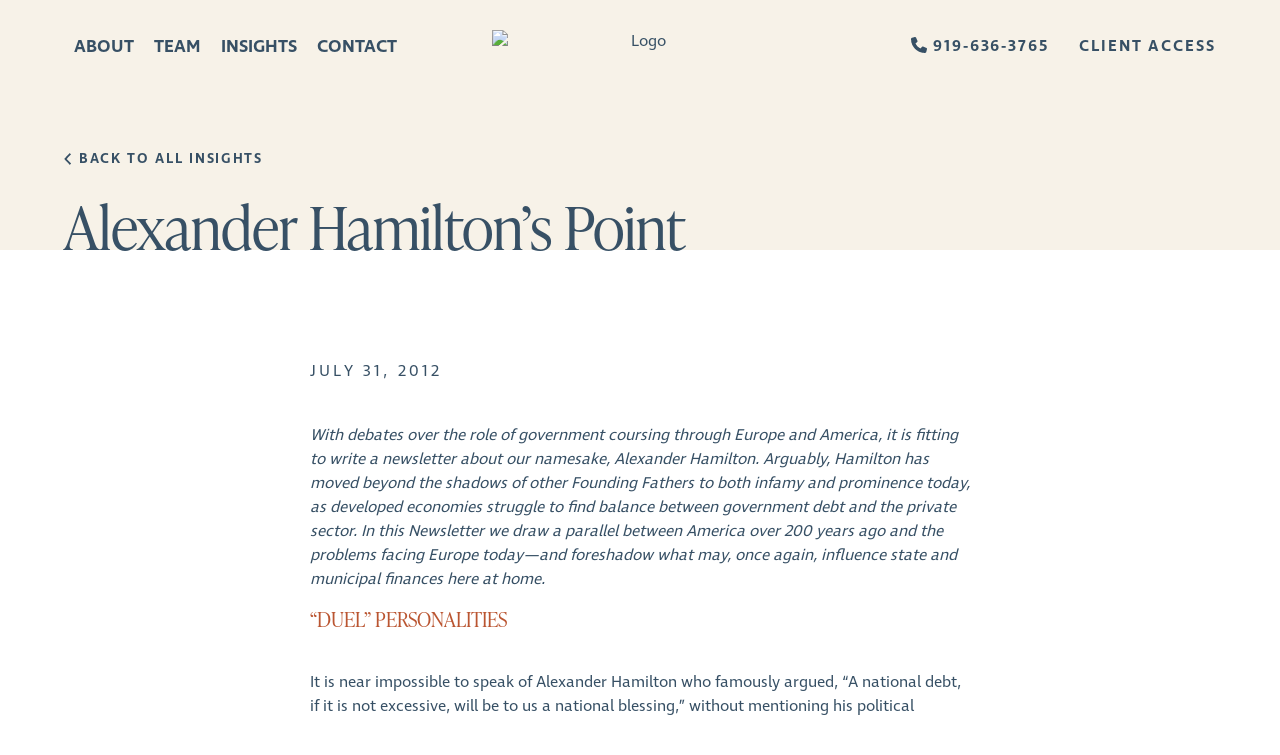

--- FILE ---
content_type: text/html; charset=utf-8
request_url: https://hamiltonpoint.com/news-insights/alexander-hamiltons-point
body_size: 16902
content:
<!DOCTYPE html><html lang="en"><head><meta charSet="utf-8"/><meta name="viewport" content="width=device-width"/><title>Alexander Hamilton’s Point - Hamilton Point Investment Advisors | Chapel Hill, NC</title><meta name="description" content=""/><link rel="canonical" href="https://hamiltonpoint.com/news-insights/alexander-hamiltons-point/"/><meta property="og:locale" content="en_US"/><meta property="og:type" content="article"/><meta property="og:title" content="Alexander Hamilton’s Point - Hamilton Point Investment Advisors | Chapel Hill, NC"/><meta property="og:description" content="With debates over the role of government coursing through Europe and America, it is fitting to write a newsletter about our namesake, Alexander Hamilton. Arguably, Hamilton has moved beyond the shadows of other Founding Fathers to both infamy and prominence today, as developed economies struggle to find balance between government debt and the private sector. […]"/><meta property="og:url" content="https://hamiltonpoint.com/news-insights/alexander-hamiltons-point/"/><meta property="og:site_name" content="Hamilton Point Investment Advisors | Chapel Hill, NC"/><meta property="article:modified_time" content="2021-12-17T14:30:05+00:00"/><meta name="twitter:card" content="summary_large_image"/><meta name="twitter:label1" content="Est. reading time"/><meta name="twitter:data1" content="5 minutes"/><script type="application/ld+json" class="yoast-schema-graph">{"@context":"https://hamiltonpoint.com/news-insights/alexander-hamiltons-point/","url":"https://hamiltonpoint.com/news-insights/alexander-hamiltons-point/","name":"Alexander Hamilton’s Point - Hamilton Point Investment Advisors | Chapel Hill, NC","isPartOf":{"@id":"https://hamiltonpoint.com/#website"},"datePublished":"2012-07-31T18:49:08+00:00","dateModified":"2021-12-17T14:30:05+00:00","breadcrumb":{"@id":"https://hamiltonpoint.com/news-insights/alexander-hamiltons-point/#breadcrumb"},"inLanguage":"en-US","potentialAction":[{"@type":"ReadAction","target":["https://hamiltonpoint.com/news-insights/alexander-hamiltons-point/"]}]},{"@type":"BreadcrumbList","@id":"https://hamiltonpoint.com/news-insights/alexander-hamiltons-point/#breadcrumb","itemListElement":[{"@type":"ListItem","position":1,"name":"Home","item":"https://hamiltonpoint.com/"},{"@type":"ListItem","position":2,"name":"Alexander Hamilton’s Point"}]},{"@type":"WebSite","@id":"https://hamiltonpoint.com/#website","url":"https://hamiltonpoint.com/","name":"Hamilton Point Investment Advisors | Chapel Hill, NC","description":"","potentialAction":[{"@type":"SearchAction","target":{"@type":"EntryPoint","urlTemplate":"https://hamiltonpoint.com/?s={search_term_string}"},"query-input":{"@type":"PropertyValueSpecification","valueRequired":true,"valueName":"search_term_string"}}],"inLanguage":"en-US"}]}</script><meta name="next-head-count" content="16"/><style>/* Prevent FOUC */
        html { visibility: hidden; opacity: 0; }
        html.loaded { visibility: visible; opacity: 1; transition: opacity 0.1s ease-in; }
        
        /* Critical CSS for home page decorative elements to prevent layout shift */
        .wrapper.home .square-top,
        .wrapper.home .square-middle,
        .wrapper.home .square-bottom {
            position: absolute;
        background-color: #f7f2e8;
        z-index: -1;
        transform-origin: center;
        will-change: transform;
        contain: layout style paint;
        backface-visibility: hidden;
        }
        
        .wrapper.home .square-top {
            top: -400px;
            left: -400px;
            width: 800px;
            height: 800px;
            transform: rotate(45deg);
        }
        
        .wrapper.home .square-middle {
            top: 52%;
            left: -425px;
            width: 850px;
            height: 850px;
            transform: translateY(-50%) rotate(45deg);
        }
        
        .wrapper.home .square-bottom {
            bottom: -1%;
            left: 85%;
            width: 1100px;
            height: 1100px;
            transform: translateX(-50%) rotate(45deg);
        }
        
        /* Prevent layout shift for contact page decorative elements */
        .wrapper.contact::after {
            content: '';
            position: absolute;
            pointer-events: none;
            z-index: 1;
            top: 0;
            right: -35vmin;
            width: 75vmin;
            height: 150.1rem;
            background-size: contain;
            background-repeat: no-repeat;
        }
        
        @media screen and (max-width: 820px) {
            .wrapper.home .square-top {
            width: 500px;
            height: 500px;
            top: -250px;
            left: -250px;
            }
            
            .wrapper.home .square-middle {
            left: -300px;
            width: 600px;
            height: 600px;
            top: 40%;
            }
            
            .wrapper.home .square-bottom {
            width: 1000px;
            height: 1000px;
            left: 77%;
            bottom: 200px;
            }
        }
        
        @media screen and (max-width: 640px) {
            .wrapper.home .square-top {
            width: 350px;
            height: 350px;
            top: -200px;
            left: -175px;
            }
            
            .wrapper.home .square-bottom {
            width: 900px;
            height: 900px;
            left: 77%;
            bottom: 300px;
            }
        }</style><link rel="shortcut icon" href="../images/favicon.png"/><link rel="preconnect" href="https://fonts.gstatic.com"/><link rel="preconnect" data-href="https://use.typekit.net"/><link rel="dns-prefetch" data-href="https://use.typekit.net"/><script type="application/ld+json">{"@context":"https://schema.org","@type":"Organization","@id":"https://hamiltonpoint.com/#org","name":"Hamilton Point Investment Advisors","url":"https://hamiltonpoint.com","logo":{"@type":"ImageObject","url":"https://hamiltonpoint.com/images/logo-512.png","width":512,"height":512},"sameAs":["https://www.linkedin.com/company/hamilton-point-investment-advisors"],"address":{"@type":"PostalAddress","addressLocality":"Chapel Hill","addressRegion":"NC","addressCountry":"US"}}</script><script async="" src="https://www.googletagmanager.com/gtag/js?id=G-NZGKJK33S5"></script><script>
            window.dataLayer = window.dataLayer || [];
            function gtag(){dataLayer.push(arguments);}
            gtag('js', new Date());
            gtag('config', 'G-NZGKJK33S5', {
              page_path: window.location.pathname,
            });
          </script><script>
                        (function() {
                            // Show content after a short delay to ensure styles are applied
                            // This prevents FOUC while allowing styled-components to hydrate
                            function showContent() {
                                document.documentElement.classList.add('loaded');
                            }
                            
                            // Try to show immediately if DOM is already ready
                            if (document.readyState === 'complete' || document.readyState === 'interactive') {
                                // Use requestAnimationFrame to ensure styles are ready
                                requestAnimationFrame(function() {
                                    requestAnimationFrame(showContent);
                                });
                            } else {
                                // Wait for DOMContentLoaded
                                document.addEventListener('DOMContentLoaded', function() {
                                    requestAnimationFrame(function() {
                                        requestAnimationFrame(showContent);
                                    });
                                });
                            }
                            
                            // Fallback: show content after 1 second max to prevent infinite hiding
                            setTimeout(showContent, 1000);
                        })();
                    </script><link rel="preload" href="/_next/static/css/dfa93bcf21c12d62.css" as="style"/><link rel="stylesheet" href="/_next/static/css/dfa93bcf21c12d62.css" data-n-g=""/><noscript data-n-css=""></noscript><script defer="" nomodule="" src="/_next/static/chunks/polyfills-c67a75d1b6f99dc8.js"></script><script src="/_next/static/chunks/webpack-52d132421c4f27f6.js" defer=""></script><script src="/_next/static/chunks/framework-5f4595e5518b5600.js" defer=""></script><script src="/_next/static/chunks/main-f813a7991d8b5eee.js" defer=""></script><script src="/_next/static/chunks/pages/_app-56216c4ac740e1e2.js" defer=""></script><script src="/_next/static/chunks/340-db87f812081e0125.js" defer=""></script><script src="/_next/static/chunks/853-9f7227c9fd44d6bf.js" defer=""></script><script src="/_next/static/chunks/pages/news-insights/%5Bslug%5D-54f3bec067a3a0b9.js" defer=""></script><script src="/_next/static/HUbC2nivNgLm5HaB-LY0k/_buildManifest.js" defer=""></script><script src="/_next/static/HUbC2nivNgLm5HaB-LY0k/_ssgManifest.js" defer=""></script><style data-styled="" data-styled-version="5.3.5">.hasFzD{-webkit-flex:1;-ms-flex:1;flex:1;height:calc(2rem / 2);}/*!sc*/
@media screen and (min-width:1024px){.hasFzD{height:2rem;}}/*!sc*/
.goEmur{-webkit-flex:1;-ms-flex:1;flex:1;height:calc(1rem / 2);}/*!sc*/
@media screen and (min-width:1024px){.goEmur{height:1rem;}}/*!sc*/
data-styled.g9[id="sc-d356b977-0"]{content:"hasFzD,goEmur,"}/*!sc*/
.ebVXRi{display:inline-block;padding:0 2rem 0 4rem;position:relative;}/*!sc*/
.ebVXRi p{margin-bottom:1rem;font-style:normal;}/*!sc*/
.ebVXRi p:first-child{font-weight:bold;}/*!sc*/
.ebVXRi .state-icon{display:block;position:absolute;top:0;left:0rem;width:3rem;height:3rem;}/*!sc*/
.ebVXRi .state-icon svg{max-width:100%;}/*!sc*/
data-styled.g12[id="sc-454a0438-0"]{content:"ebVXRi,"}/*!sc*/
.fHBCNi{display:-webkit-box;display:-webkit-flex;display:-ms-flexbox;display:flex;padding:5vw;width:100%;margin:0 auto;}/*!sc*/
@media screen and (min-width:1024px){}/*!sc*/
@media screen and (min-width:1280px){.fHBCNi{max-width:calc( 1500px + (5vw * 2) );}}/*!sc*/
data-styled.g13[id="sc-7bf8420d-0"]{content:"fHBCNi,"}/*!sc*/
.kUiUoG{display:grid;width:100%;grid-template-columns:1fr;grid-gap:3px;margin-bottom:1px;-webkit-align-items:initial;-webkit-box-align:initial;-ms-flex-align:initial;align-items:initial;}/*!sc*/
@media screen and (min-width:1024px){.kUiUoG{grid-template-columns:repeat(3,1fr);}}/*!sc*/
.eUfBUe{display:grid;width:100%;grid-template-columns:1fr;grid-gap:2rem;margin-bottom:1px;-webkit-align-items:initial;-webkit-box-align:initial;-ms-flex-align:initial;align-items:initial;}/*!sc*/
@media screen and (min-width:1024px){.eUfBUe{grid-template-columns:repeat(4,1fr);}}/*!sc*/
data-styled.g14[id="sc-36af0381-0"]{content:"kUiUoG,eUfBUe,"}/*!sc*/
.dqoIdO{padding:1.5rem;background:transparent;grid-column:span 1;grid-row:span 1;}/*!sc*/
@media screen and (min-width:1024px){.dqoIdO{padding:4rem;grid-column:span 1;grid-row:span 1;}}/*!sc*/
.kSKBmn{padding:1.5rem;background:transparent;grid-column:span 1;grid-row:span 1;}/*!sc*/
@media screen and (min-width:1024px){.kSKBmn{padding:1rem 4rem;grid-column:span 3;grid-row:span 1;}}/*!sc*/
.dpkdaN{padding:1.5rem;background:transparent;grid-column:span 1;grid-row:span 1;}/*!sc*/
@media screen and (min-width:1024px){.dpkdaN{padding:4rem 0;grid-column:span 2;grid-row:span 1;}}/*!sc*/
.fIBXik{padding:0;background:transparent;grid-column:span 1;grid-row:span 1;}/*!sc*/
@media screen and (min-width:1024px){.fIBXik{padding:0;grid-column:span 1;grid-row:span 1;}}/*!sc*/
data-styled.g15[id="sc-7c84a082-0"]{content:"dqoIdO,kSKBmn,dpkdaN,fIBXik,"}/*!sc*/
.bgVdby{font-size:1.4rem;color:var(--primary);-webkit-letter-spacing:calc(1em / var(--letter-spacing-multiplier));-moz-letter-spacing:calc(1em / var(--letter-spacing-multiplier));-ms-letter-spacing:calc(1em / var(--letter-spacing-multiplier));letter-spacing:calc(1em / var(--letter-spacing-multiplier));text-transform:uppercase;font-weight:500;margin-bottom:0rem;display:-webkit-inline-box;display:-webkit-inline-flex;display:-ms-inline-flexbox;display:inline-flex;-webkit-align-items:center;-webkit-box-align:center;-ms-flex-align:center;align-items:center;-webkit-text-decoration:none;text-decoration:none;-webkit-transition:all 0.2s ease-out;transition:all 0.2s ease-out;}/*!sc*/
.bgVdby .icon{margin-left:0;margin-right:8px;-webkit-transition:-webkit-transform 0.2s ease-out;-webkit-transition:transform 0.2s ease-out;transition:transform 0.2s ease-out;margin-top:-0.1rem;}/*!sc*/
.bgVdby:hover{color:var(--navy-500);cursor:pointer;}/*!sc*/
.bgVdby:hover .icon{-webkit-transform:translateX(-0.5rem);-ms-transform:translateX(-0.5rem);transform:translateX(-0.5rem);}/*!sc*/
.ekhCXD{font-size:1.4rem;color:var(--primary);-webkit-letter-spacing:calc(1em / var(--letter-spacing-multiplier));-moz-letter-spacing:calc(1em / var(--letter-spacing-multiplier));-ms-letter-spacing:calc(1em / var(--letter-spacing-multiplier));letter-spacing:calc(1em / var(--letter-spacing-multiplier));text-transform:uppercase;font-weight:500;margin-bottom:0rem;display:-webkit-inline-box;display:-webkit-inline-flex;display:-ms-inline-flexbox;display:inline-flex;-webkit-align-items:center;-webkit-box-align:center;-ms-flex-align:center;align-items:center;-webkit-text-decoration:none;text-decoration:none;-webkit-transition:all 0.2s ease-out;transition:all 0.2s ease-out;}/*!sc*/
.ekhCXD .icon{margin-left:8px;margin-right:0;-webkit-transition:-webkit-transform 0.2s ease-out;-webkit-transition:transform 0.2s ease-out;transition:transform 0.2s ease-out;margin-top:-0.1rem;}/*!sc*/
.ekhCXD:hover{color:var(--navy-500);cursor:pointer;}/*!sc*/
.ekhCXD:hover .icon{-webkit-transform:translateX(0.5rem);-ms-transform:translateX(0.5rem);transform:translateX(0.5rem);}/*!sc*/
.JIiFo{font-size:1.4rem;color:var(--white);-webkit-letter-spacing:calc(1em / var(--letter-spacing-multiplier));-moz-letter-spacing:calc(1em / var(--letter-spacing-multiplier));-ms-letter-spacing:calc(1em / var(--letter-spacing-multiplier));letter-spacing:calc(1em / var(--letter-spacing-multiplier));text-transform:uppercase;font-weight:500;margin-bottom:0rem;display:-webkit-inline-box;display:-webkit-inline-flex;display:-ms-inline-flexbox;display:inline-flex;-webkit-align-items:center;-webkit-box-align:center;-ms-flex-align:center;align-items:center;-webkit-text-decoration:none;text-decoration:none;-webkit-transition:all 0.2s ease-out;transition:all 0.2s ease-out;}/*!sc*/
.JIiFo .icon{margin-left:8px;margin-right:0;-webkit-transition:-webkit-transform 0.2s ease-out;-webkit-transition:transform 0.2s ease-out;transition:transform 0.2s ease-out;margin-top:-0.1rem;}/*!sc*/
.JIiFo:hover{color:var(--cream);cursor:pointer;}/*!sc*/
.JIiFo:hover .icon{-webkit-transform:translateX(0.5rem);-ms-transform:translateX(0.5rem);transform:translateX(0.5rem);}/*!sc*/
data-styled.g17[id="sc-6fee446b-0"]{content:"bgVdby,ekhCXD,JIiFo,"}/*!sc*/
.bTxUdo{display:grid;grid-template-columns:1fr;-webkit-align-items:center;-webkit-box-align:center;-ms-flex-align:center;align-items:center;gap:0;}/*!sc*/
@media screen and (min-width:820px){.bTxUdo{display:-webkit-box;display:-webkit-flex;display:-ms-flexbox;display:flex;-webkit-box-pack:center;-webkit-justify-content:center;-ms-flex-pack:center;justify-content:center;-webkit-flex-wrap:wrap;-ms-flex-wrap:wrap;flex-wrap:wrap;gap:5px;}}/*!sc*/
data-styled.g20[id="sc-f78d2-0"]{content:"bTxUdo,"}/*!sc*/
.cchIxt{display:inline-block;color:var(--Colors-Navy-100,#375065);font-family:Ingra;font-size:18px;font-style:normal;font-weight:600;line-height:normal;text-transform:uppercase;}/*!sc*/
.cchIxt a{display:inline-block;padding:0 1rem 1rem 1rem;position:relative;color:inherit;font-family:inherit;font-size:inherit;font-weight:inherit;line-height:inherit;}/*!sc*/
@media screen and (min-width:1600px){.cchIxt a{padding:0 2rem 1rem 2rem;}}/*!sc*/
.cchIxt a:before,.cchIxt a:after{content:'';display:block;background-color:var(--theme-accent);position:absolute;-webkit-transition:-webkit-transform 0.15s ease-out;-webkit-transition:transform 0.15s ease-out;transition:transform 0.15s ease-out;-webkit-transform-origin:right bottom;-ms-transform-origin:right bottom;transform-origin:right bottom;}/*!sc*/
.cchIxt a:before{height:100%;width:1px;-webkit-transform:scaleY(0);-ms-transform:scaleY(0);transform:scaleY(0);left:100%;bottom:-1px;}/*!sc*/
.cchIxt a:after{height:1px;width:100%;right:0;top:100%;-webkit-transform:scaleX(0);-ms-transform:scaleX(0);transform:scaleX(0);}/*!sc*/
.cchIxt.active a:before,.cchIxt:hover a:before{-webkit-transform:scaleY(1);-ms-transform:scaleY(1);transform:scaleY(1);}/*!sc*/
.cchIxt.active a:after,.cchIxt:hover a:after{-webkit-transform:scaleX(1);-ms-transform:scaleX(1);transform:scaleX(1);}/*!sc*/
data-styled.g21[id="sc-f78d2-1"]{content:"cchIxt,"}/*!sc*/
.cEgMJZ{width:100%;height:100%;position:fixed;z-index:5;top:0;right:0;pointer-events:none;background-color:rgba( 255, 255, 255, 0 );-webkit-transition:0.25s ease-in;transition:0.25s ease-in;padding-top:10rem;padding-bottom:10rem;}/*!sc*/
data-styled.g22[id="sc-d55314e6-0"]{content:"cEgMJZ,"}/*!sc*/
.hDaoWh{display:grid;grid-template-columns:1fr;grid-gap:4rem;z-index:3;-webkit-transform:translateX(100vw);-ms-transform:translateX(100vw);transform:translateX(100vw);width:100%;height:100%;padding:2rem;}/*!sc*/
data-styled.g23[id="sc-d55314e6-1"]{content:"hDaoWh,"}/*!sc*/
.hLEEJB{position:relative;color:var(--burnt-orange);margin-top:0.5rem;height:4rem;width:6rem;}/*!sc*/
@media screen and (min-width:820px){.hLEEJB{display:none;}}/*!sc*/
.hLEEJB:hover{cursor:pointer;cursor:hand;}/*!sc*/
.hLEEJB:focus{outline:none;}/*!sc*/
data-styled.g25[id="sc-ff10b57c-0"]{content:"hLEEJB,"}/*!sc*/
.dVdErA{position:absolute;z-index:10;top:0;left:0;width:100%;background:transparent;padding:0 var(--container-padding-mobile);--navbar-height:calc(2rem + 2rem + 4rem + 2rem);}/*!sc*/
@media screen and (min-width:820px){.dVdErA{padding:0 var(--container-padding-tablet);--navbar-height:calc(2rem + 2rem + 5rem + 2rem);}}/*!sc*/
@media screen and (min-width:1024px){.dVdErA{--navbar-height:calc(3rem + 3rem + 4rem);}}/*!sc*/
@media screen and (min-width:1280px){.dVdErA{padding:0 var(--container-padding-desktop);}}/*!sc*/
@media screen and (min-width:1600px){.dVdErA{padding:0;}}/*!sc*/
.dVdErA .navbar-content{width:100%;max-width:1500px;margin:0 auto;padding:2rem 0;display:grid;gap:2rem 0;grid-template-columns:1fr auto;-webkit-align-items:center;-webkit-box-align:center;-ms-flex-align:center;align-items:center;position:relative;text-align:center;}/*!sc*/
@media screen and (min-width:1024px){.dVdErA .navbar-content{padding:3rem 0;gap:2rem;grid-template-columns:1fr auto 1fr;}}/*!sc*/
.dVdErA .navbar-content nav{-webkit-box-pack:start;-webkit-justify-content:flex-start;-ms-flex-pack:start;justify-content:flex-start;}/*!sc*/
.dVdErA .logo-wrap{max-width:220px;text-align:left;}/*!sc*/
@media screen and (min-width:820px){.dVdErA .logo-wrap{width:296px;max-width:296px;grid-column:span 3;-webkit-order:-1;-ms-flex-order:-1;order:-1;margin:0 auto;text-align:center;}}/*!sc*/
@media screen and (min-width:1200px){.dVdErA .logo-wrap{-webkit-order:unset;-ms-flex-order:unset;order:unset;grid-column:unset;}}/*!sc*/
.dVdErA .navbar-content-secondary{text-align:right;}/*!sc*/
.dVdErA .navbar-content-secondary .phone-number{display:inline-block;margin:0 1.5rem;padding-bottom:1rem;}/*!sc*/
.dVdErA .navbar-content-secondary .access-button{margin:0 0 0 1.5rem;padding-bottom:1rem;}/*!sc*/
@media screen and (min-width:820px){.dVdErA .navbar-content-secondary{grid-column:3 / 4;}}/*!sc*/
.dVdErA img:hover{cursor:pointer;}/*!sc*/
.dVdErA .img-label{display:none;}/*!sc*/
@media screen and (max-width:820px){.dVdErA .menu-wrapper,.dVdErA .navbar-content-secondary{display:none;}}/*!sc*/
.dVdErA .burger-holder{margin:1.5rem;}/*!sc*/
data-styled.g26[id="sc-a68057c6-0"]{content:"dVdErA,"}/*!sc*/
.ihduYz{display:inline-block;position:relative;width:100%;max-width:410px;}/*!sc*/
@media screen and (max-width:1024px){.ihduYz{max-width:100%;}}/*!sc*/
data-styled.g27[id="sc-a68057c6-1"]{content:"ihduYz,"}/*!sc*/
.glsmqF{max-width:1500px;margin:0 auto;padding:6rem 0 0;}/*!sc*/
data-styled.g31[id="sc-26c732e3-0"]{content:"glsmqF,"}/*!sc*/
.eqFdSg{position:relative;display:-webkit-box;display:-webkit-flex;display:-ms-flexbox;display:flex;-webkit-flex-direction:column;-ms-flex-direction:column;flex-direction:column;padding:2rem 4rem;}/*!sc*/
.eqFdSg:hover{cursor:pointer;}/*!sc*/
.eqFdSg h2{z-index:2;font-size:3rem;font-weight:100;}/*!sc*/
.eqFdSg .content-wrap{-webkit-flex:1;-ms-flex:1;flex:1;}/*!sc*/
data-styled.g32[id="sc-26c732e3-1"]{content:"eqFdSg,"}/*!sc*/
.kVGyns{text-transform:uppercase;color:var(--burnt-orange);font-weight:700;-webkit-letter-spacing:calc(1em / var(--letter-spacing-multiplier));-moz-letter-spacing:calc(1em / var(--letter-spacing-multiplier));-ms-letter-spacing:calc(1em / var(--letter-spacing-multiplier));letter-spacing:calc(1em / var(--letter-spacing-multiplier));font-size:1.5rem;font-family:var(--font-family);}/*!sc*/
data-styled.g33[id="sc-26c732e3-2"]{content:"kVGyns,"}/*!sc*/
.bBeEPU{display:inline-block;font-size:1.6rem;-webkit-letter-spacing:calc(1em / var(--letter-spacing-multiplier));-moz-letter-spacing:calc(1em / var(--letter-spacing-multiplier));-ms-letter-spacing:calc(1em / var(--letter-spacing-multiplier));letter-spacing:calc(1em / var(--letter-spacing-multiplier));font-weight:500;text-transform:uppercase;}/*!sc*/
.bBeEPU a{position:relative;display:inline-block;}/*!sc*/
data-styled.g40[id="sc-77ec01f7-0"]{content:"bBeEPU,"}/*!sc*/
.bJhRfA{display:-webkit-inline-box;display:-webkit-inline-flex;display:-ms-inline-flexbox;display:inline-flex;-webkit-align-items:center;-webkit-box-align:center;-ms-flex-align:center;align-items:center;font-size:2rem;margin-right:3rem;color:var(--primary);}/*!sc*/
.bJhRfA:hover{color:var(--cream);}/*!sc*/
.bJhRfA:last-child{margin-right:0;}/*!sc*/
.bJhRfA .icon.circled{display:-webkit-inline-box;display:-webkit-inline-flex;display:-ms-inline-flexbox;display:inline-flex;width:4rem;height:4rem;-webkit-box-pack:center;-webkit-justify-content:center;-ms-flex-pack:center;justify-content:center;-webkit-align-items:center;-webkit-box-align:center;-ms-flex-align:center;align-items:center;background-color:var(--white);border-radius:50%;color:var(--theme-primary);}/*!sc*/
.bJhRfA .icon.circled .title{color:var(--white);}/*!sc*/
.bJhRfA .title{font-size:1.4rem;-webkit-letter-spacing:calc(1em / var(--letter-spacing-multiplier));-moz-letter-spacing:calc(1em / var(--letter-spacing-multiplier));-ms-letter-spacing:calc(1em / var(--letter-spacing-multiplier));letter-spacing:calc(1em / var(--letter-spacing-multiplier));text-transform:uppercase;font-weight:500;margin-bottom:0rem;display:-webkit-inline-box;display:-webkit-inline-flex;display:-ms-inline-flexbox;display:inline-flex;-webkit-align-items:center;-webkit-box-align:center;-ms-flex-align:center;align-items:center;margin-left:1rem;}/*!sc*/
.bJhRfA .link-icon{margin-left:1rem;-webkit-transform:translateX(0);-ms-transform:translateX(0);transform:translateX(0);-webkit-transition:-webkit-transform 0.2s ease-out;-webkit-transition:transform 0.2s ease-out;transition:transform 0.2s ease-out;}/*!sc*/
.bJhRfA:hover .title .link-icon{-webkit-transform:translateX(0.5rem);-ms-transform:translateX(0.5rem);transform:translateX(0.5rem);}/*!sc*/
.frRIWL{display:-webkit-inline-box;display:-webkit-inline-flex;display:-ms-inline-flexbox;display:inline-flex;-webkit-align-items:center;-webkit-box-align:center;-ms-flex-align:center;align-items:center;font-size:2rem;margin-right:3rem;color:var(--white);}/*!sc*/
.frRIWL:hover{color:var(--cream);}/*!sc*/
.frRIWL:last-child{margin-right:0;}/*!sc*/
.frRIWL .icon.circled{display:-webkit-inline-box;display:-webkit-inline-flex;display:-ms-inline-flexbox;display:inline-flex;width:4rem;height:4rem;-webkit-box-pack:center;-webkit-justify-content:center;-ms-flex-pack:center;justify-content:center;-webkit-align-items:center;-webkit-box-align:center;-ms-flex-align:center;align-items:center;background-color:var(--white);border-radius:50%;color:var(--theme-primary);}/*!sc*/
.frRIWL .icon.circled .title{color:var(--white);}/*!sc*/
.frRIWL .title{font-size:1.4rem;-webkit-letter-spacing:calc(1em / var(--letter-spacing-multiplier));-moz-letter-spacing:calc(1em / var(--letter-spacing-multiplier));-ms-letter-spacing:calc(1em / var(--letter-spacing-multiplier));letter-spacing:calc(1em / var(--letter-spacing-multiplier));text-transform:uppercase;font-weight:500;margin-bottom:0rem;display:-webkit-inline-box;display:-webkit-inline-flex;display:-ms-inline-flexbox;display:inline-flex;-webkit-align-items:center;-webkit-box-align:center;-ms-flex-align:center;align-items:center;margin-left:1rem;}/*!sc*/
.frRIWL .link-icon{margin-left:1rem;-webkit-transform:translateX(0);-ms-transform:translateX(0);transform:translateX(0);-webkit-transition:-webkit-transform 0.2s ease-out;-webkit-transition:transform 0.2s ease-out;transition:transform 0.2s ease-out;}/*!sc*/
.frRIWL:hover .title .link-icon{-webkit-transform:translateX(0.5rem);-ms-transform:translateX(0.5rem);transform:translateX(0.5rem);}/*!sc*/
data-styled.g41[id="sc-a177f080-0"]{content:"bJhRfA,frRIWL,"}/*!sc*/
.dUBNMX{background-color:var(--navy-500);color:#fff;margin-top:10rem;}/*!sc*/
@media screen and (min-width:820px){.dUBNMX{margin-top:20rem;}}/*!sc*/
.dUBNMX a{color:#fff;}/*!sc*/
data-styled.g42[id="sc-f038a347-0"]{content:"dUBNMX,"}/*!sc*/
.fijwkP{text-align:left;display:-webkit-box;display:-webkit-flex;display:-ms-flexbox;display:flex;-webkit-flex-direction:column;-ms-flex-direction:column;flex-direction:column;-webkit-box-pack:start;-webkit-justify-content:flex-start;-ms-flex-pack:start;justify-content:flex-start;}/*!sc*/
.fijwkP a{display:-webkit-inline-box;display:-webkit-inline-flex;display:-ms-inline-flexbox;display:inline-flex;-webkit-align-items:center;-webkit-box-align:center;-ms-flex-align:center;align-items:center;font-weight:500;text-transform:uppercase;-webkit-letter-spacing:calc(1em / var(--letter-spacing-multiplier));-moz-letter-spacing:calc(1em / var(--letter-spacing-multiplier));-ms-letter-spacing:calc(1em / var(--letter-spacing-multiplier));letter-spacing:calc(1em / var(--letter-spacing-multiplier));margin-bottom:0.5rem;}/*!sc*/
.fijwkP a:last-child{margin-right:0;}/*!sc*/
.fijwkP a .icon{margin-left:1rem;-webkit-transition:margin 0.2s ease-out;transition:margin 0.2s ease-out;}/*!sc*/
.fijwkP a:hover .icon{margin-left:1.6rem;}/*!sc*/
data-styled.g43[id="sc-f038a347-1"]{content:"fijwkP,"}/*!sc*/
.eTpRZz{padding:6rem 0;width:100%;max-width:1500px;margin:0 auto;}/*!sc*/
data-styled.g44[id="sc-f038a347-2"]{content:"eTpRZz,"}/*!sc*/
.bpefJh{display:inline-block;position:relative;width:100%;max-width:30rem;margin-top:-0.4rem;}/*!sc*/
data-styled.g45[id="sc-f038a347-3"]{content:"bpefJh,"}/*!sc*/
.esSkyp:not(.parallax-ready) .square-top,.esSkyp:not(.parallax-ready) .square-middle,.esSkyp:not(.parallax-ready) .square-bottom{opacity:0;}/*!sc*/
.esSkyp:not(.parallax-ready).about:before,.esSkyp:not(.parallax-ready).team:before,.esSkyp:not(.parallax-ready).contact:before,.esSkyp:not(.parallax-ready).faq:before,.esSkyp:not(.parallax-ready).about:after,.esSkyp:not(.parallax-ready).team:after,.esSkyp:not(.parallax-ready).contact:after,.esSkyp:not(.parallax-ready).faq:after{opacity:0;}/*!sc*/
.esSkyp.parallax-ready .square-top,.esSkyp.parallax-ready .square-middle,.esSkyp.parallax-ready .square-bottom{-webkit-transition:opacity 220ms ease;transition:opacity 220ms ease;opacity:1;}/*!sc*/
.esSkyp.parallax-ready.about:before,.esSkyp.parallax-ready.team:before,.esSkyp.parallax-ready.contact:before,.esSkyp.parallax-ready.faq:before,.esSkyp.parallax-ready.about:after,.esSkyp.parallax-ready.team:after,.esSkyp.parallax-ready.contact:after,.esSkyp.parallax-ready.faq:after{-webkit-transition:opacity 220ms ease;transition:opacity 220ms ease;opacity:1;}/*!sc*/
.esSkyp.home{position:relative;overflow-y:hidden;background-image:url('/images/right-side-shape.png');background-repeat:no-repeat;background-size:100vmin auto;background-position:calc(100% + 300px) -10vh;}/*!sc*/
.esSkyp.home .square-top{position:absolute;top:-400px;left:-400px;width:800px;height:800px;background-color:var(--cream);z-index:-1;-webkit-transform-origin:center;-ms-transform-origin:center;transform-origin:center;-webkit-transform:rotate(45deg);-ms-transform:rotate(45deg);transform:rotate(45deg);will-change:transform;contain:layout style paint;-webkit-backface-visibility:hidden;backface-visibility:hidden;-webkit-perspective:1000px;-moz-perspective:1000px;-ms-perspective:1000px;perspective:1000px;-webkit-transform-style:preserve-3d;-ms-transform-style:preserve-3d;transform-style:preserve-3d;content-visibility:auto;contain-intrinsic-size:800px 800px;}/*!sc*/
@media screen and (max-width:820px){.esSkyp.home .square-top{width:500px;height:500px;top:-250px;left:-250px;}}/*!sc*/
@media screen and (max-width:640px){.esSkyp.home .square-top{width:350px;height:350px;top:-200px;left:-175px;}}/*!sc*/
.esSkyp.home .square-middle{position:absolute;top:52%;left:-425px;width:850px;height:850px;background-color:var(--cream);z-index:-1;-webkit-transform-origin:center;-ms-transform-origin:center;transform-origin:center;-webkit-transform:translateY(-50%) rotate(45deg);-ms-transform:translateY(-50%) rotate(45deg);transform:translateY(-50%) rotate(45deg);will-change:transform;contain:layout style paint;-webkit-backface-visibility:hidden;backface-visibility:hidden;-webkit-perspective:1000px;-moz-perspective:1000px;-ms-perspective:1000px;perspective:1000px;-webkit-transform-style:preserve-3d;-ms-transform-style:preserve-3d;transform-style:preserve-3d;content-visibility:auto;contain-intrinsic-size:850px 850px;}/*!sc*/
@media screen and (max-width:1024px){.esSkyp.home .square-middle{left:-300px;width:600px;height:600px;top:40%;}}/*!sc*/
.esSkyp.home .square-bottom{position:absolute;bottom:-1%;left:85%;width:1100px;height:1100px;background-color:var(--cream);z-index:-1;-webkit-transform-origin:center;-ms-transform-origin:center;transform-origin:center;-webkit-transform:translateX(-50%) rotate(45deg);-ms-transform:translateX(-50%) rotate(45deg);transform:translateX(-50%) rotate(45deg);will-change:transform;contain:layout style paint;-webkit-backface-visibility:hidden;backface-visibility:hidden;-webkit-perspective:1000px;-moz-perspective:1000px;-ms-perspective:1000px;perspective:1000px;-webkit-transform-style:preserve-3d;-ms-transform-style:preserve-3d;transform-style:preserve-3d;content-visibility:auto;contain-intrinsic-size:1100px 1100px;}/*!sc*/
@media screen and (max-width:1024px){.esSkyp.home .square-bottom{width:1000px;height:1000px;left:77%;bottom:200px;}}/*!sc*/
@media screen and (max-width:820px){.esSkyp.home .square-bottom{width:900px;height:900px;left:77%;bottom:300px;}}/*!sc*/
@media screen and (min-width:640px){.esSkyp.home{background-size:70vmin auto;background-position:calc(100% + 300px) -2vh;}}/*!sc*/
@media screen and (min-width:820px){.esSkyp.home{background-size:70vmax auto;background-position:calc(100% + 300px) -100px;}}/*!sc*/
.esSkyp.about:before,.esSkyp.team:before,.esSkyp.contact:before,.esSkyp.faq:before,.esSkyp.about:after,.esSkyp.team:after,.esSkyp.contact:after,.esSkyp.faq:after{content:'';position:absolute;pointer-events:none;-webkit-transform:translate3d(0,var(--parallax-y,0px),0);-ms-transform:translate3d(0,var(--parallax-y,0px),0);transform:translate3d(0,var(--parallax-y,0px),0);will-change:transform;}/*!sc*/
.esSkyp.about:before,.esSkyp.team:before,.esSkyp.contact:before,.esSkyp.faq:before{display:none;}/*!sc*/
@media screen and (min-width:1375px){.esSkyp.about:before,.esSkyp.team:before,.esSkyp.contact:before,.esSkyp.faq:before{display:block;}}/*!sc*/
.esSkyp.about:after,.esSkyp.team:after,.esSkyp.contact:after,.esSkyp.faq:after{z-index:1;top:0;right:-35vmin;width:75vmin;height:150.1rem;background-size:contain;background-repeat:no-repeat;}/*!sc*/
@media screen and (min-width:640px){.esSkyp.about:after,.esSkyp.team:after,.esSkyp.contact:after,.esSkyp.faq:after{top:-5vh;}}/*!sc*/
@media screen and (min-width:820px){.esSkyp.about:after,.esSkyp.team:after,.esSkyp.contact:after,.esSkyp.faq:after{top:-10vh;}}/*!sc*/
@media screen and (min-width:1024px){.esSkyp.about:after,.esSkyp.team:after,.esSkyp.contact:after,.esSkyp.faq:after{top:-20vh;}}/*!sc*/
.esSkyp.about:before{z-index:-1;top:30vh;left:0;width:39.6rem;height:76.2rem;background-image:url('/images/left-shape-bio.png');background-size:contain;background-repeat:no-repeat;}/*!sc*/
@media screen and (max-width:1024px){.esSkyp.about:before{background-image:url('/images/left-side-shape.png');left:-10%;width:20rem;}}/*!sc*/
.esSkyp.about:after{z-index:1;bottom:20%;right:-100px;width:100vw;height:100vh;background-image:url('/images/line-triangles-alt.png');background-size:contain;background-repeat:no-repeat;background-position:right center;}/*!sc*/
@media screen and (max-width:1024px) and (min-width:820px){.esSkyp.about:after{right:-300px;bottom:30%;}}/*!sc*/
@media screen and (max-width:820px){.esSkyp.about:after{right:-300px;bottom:20%;}}/*!sc*/
.esSkyp.team:before{z-index:-1;bottom:20%;left:0;width:39.6rem;height:76.2rem;background-image:url('/images/left-side-shape.png');background-size:contain;background-repeat:no-repeat;}/*!sc*/
.esSkyp.team:after{background-image:url('/images/line-triangles-alt.png');top:2vh;width:25rem;height:45rem;right:-10rem;}/*!sc*/
@media screen and (min-width:640px){.esSkyp.team:after{top:0vh;width:30rem;height:50rem;right:-15rem;}}/*!sc*/
@media screen and (min-width:820px){.esSkyp.team:after{top:0vh;width:30rem;height:50rem;right:-10rem;}}/*!sc*/
@media screen and (min-width:1024px){.esSkyp.team:after{top:0;width:40rem;height:70rem;right:-20rem;}}/*!sc*/
@media screen and (min-width:1280px){.esSkyp.team:after{top:-10vh;width:60rem;height:90rem;right:-35rem;}}/*!sc*/
@media screen and (min-width:1375px){.esSkyp.team:after{top:-10vh;width:80rem;height:110rem;right:-45rem;}}/*!sc*/
.esSkyp.contact:after{background-image:url('/images/line-triangles-alt-2.png');top:5vh;width:20rem;height:40rem;right:-10rem;}/*!sc*/
@media screen and (min-width:820px){.esSkyp.contact:after{top:0;width:30rem;height:55rem;right:-15rem;}}/*!sc*/
@media screen and (min-width:1280px){.esSkyp.contact:after{top:-15vh;width:50rem;height:80rem;right:-30rem;}}/*!sc*/
@media screen and (min-width:1375px){.esSkyp.contact:after{top:-20vh;width:80rem;height:110rem;right:-45rem;}}/*!sc*/
.esSkyp.faq:after{background-image:url('/images/line-triangles-alt-3.png');top:2vh;width:20rem;height:40rem;right:-10rem;}/*!sc*/
@media screen and (min-width:640px){.esSkyp.faq:after{top:0vh;width:30rem;height:50rem;right:-15rem;}}/*!sc*/
@media screen and (min-width:820px){.esSkyp.faq:after{top:0vh;width:30rem;height:50rem;right:-15rem;}}/*!sc*/
@media screen and (min-width:1024px){.esSkyp.faq:after{top:0;width:40rem;height:70rem;right:-20rem;}}/*!sc*/
@media screen and (min-width:1280px){.esSkyp.faq:after{top:-10vh;width:60rem;height:90rem;right:-35rem;}}/*!sc*/
@media screen and (min-width:1375px){.esSkyp.faq:after{top:-10vh;width:80rem;height:110rem;right:-45rem;}}/*!sc*/
data-styled.g46[id="sc-1eaa90b0-0"]{content:"esSkyp,"}/*!sc*/
.ijKbqu{-webkit-letter-spacing:calc(1em / var(--letter-spacing-multiplier));-moz-letter-spacing:calc(1em / var(--letter-spacing-multiplier));-ms-letter-spacing:calc(1em / var(--letter-spacing-multiplier));letter-spacing:calc(1em / var(--letter-spacing-multiplier));font-weight:500;white-space:nowrap;}/*!sc*/
data-styled.g53[id="sc-76b78e1c-0"]{content:"ijKbqu,"}/*!sc*/
.fpicVX{--nav-height-mobile:var(--navbar-height,calc(2rem + 2rem + 4rem + 2rem));--nav-height-tablet:var(--navbar-height,calc(2rem + 2rem + 5rem + 2rem));--nav-height-desktop:var(--navbar-height,calc(3rem + 3rem + 4rem));min-height:20rem;display:-webkit-box;display:-webkit-flex;display:-ms-flexbox;display:flex;-webkit-align-items:flex-end;-webkit-box-align:flex-end;-ms-flex-align:flex-end;align-items:flex-end;-webkit-box-pack:start;-webkit-justify-content:flex-start;-ms-flex-pack:start;justify-content:flex-start;background-color:var(--cream);}/*!sc*/
@media screen and (min-width:820px){.fpicVX{min-height:25rem;}}/*!sc*/
@media screen and (min-width:1024px){.fpicVX{min-height:25rem;padding-top:0;}}/*!sc*/
@media screen and (min-width:1375px){.fpicVX{min-height:30rem;}}/*!sc*/
@media screen and (max-width:640px){.fpicVX{padding-top:10rem;}}/*!sc*/
.fpicVX .header-content{width:100%;margin:0 auto;padding-bottom:0;padding-top:0;position:relative;z-index:5;}/*!sc*/
.fpicVX .simple-container{width:100%;max-width:1500px;margin:0 auto;padding:var(--container-padding-mobile);}/*!sc*/
@media (min-width:820px){.fpicVX .simple-container{padding:var(--container-padding-tablet);}}/*!sc*/
@media (min-width:1280px){.fpicVX .simple-container{padding:0 var(--container-padding-desktop);}}/*!sc*/
@media (min-width:1600px){.fpicVX .simple-container{padding:0;}}/*!sc*/
.fpicVX .header-link{font-size:1.4rem;font-weight:500;-webkit-letter-spacing:calc(1em / var(--letter-spacing-multiplier));-moz-letter-spacing:calc(1em / var(--letter-spacing-multiplier));-ms-letter-spacing:calc(1em / var(--letter-spacing-multiplier));letter-spacing:calc(1em / var(--letter-spacing-multiplier));text-transform:uppercase;}/*!sc*/
.fpicVX h1{margin-bottom:-0.18em;}/*!sc*/
data-styled.g54[id="sc-46d1f634-0"]{content:"fpicVX,"}/*!sc*/
.hPjiDi{max-width:70rem;padding:10rem 2rem 5rem;margin-left:auto;margin-right:auto;}/*!sc*/
.hPjiDi strong{color:var(--burnt-orange);}/*!sc*/
.hPjiDi .uppercase.tracked{margin:1rem 0 40px;}/*!sc*/
.hPjiDi a{color:var(--navy-900) !important;-webkit-transition:0.25s;transition:0.25s;font-weight:700;}/*!sc*/
.hPjiDi a:hover{color:var(--gray-500) !important;-webkit-transition:0.25s;transition:0.25s;}/*!sc*/
.hPjiDi .byline{font-size:1.8rem;font-style:italic;margin-bottom:0;}/*!sc*/
data-styled.g89[id="sc-302dae0e-0"]{content:"hPjiDi,"}/*!sc*/
</style></head><body><noscript><style>html { visibility: visible; opacity: 1; }</style></noscript><div id="__next" data-reactroot=""><div class="sc-1eaa90b0-0 esSkyp wrapper news-insights/alexander-hamiltons-point" style="position:relative"><header><div class="sc-a68057c6-0 dVdErA navbar"><div class="navbar-content"><div class="menu-wrapper"><nav role="navigation" aria-label="Main" class="sc-f78d2-0 bTxUdo"><span class="sc-f78d2-1 cchIxt"><a href="/about">About</a></span><span class="sc-f78d2-1 cchIxt"><a href="/team">Team</a></span><span class="sc-f78d2-1 cchIxt"><a href="/news-insights">Insights</a></span><span class="sc-f78d2-1 cchIxt"><a href="/contact">Contact</a></span></nav></div><div class="logo-wrap"><span class="sc-a68057c6-1 ihduYz"><a style="display:block" title="Back to Home" href="/"><span style="box-sizing:border-box;display:block;overflow:hidden;width:initial;height:initial;background:none;opacity:1;border:0;margin:0;padding:0;position:relative"><span style="box-sizing:border-box;display:block;width:initial;height:initial;background:none;opacity:1;border:0;margin:0;padding:0;padding-top:11.875%"></span><img alt="Logo" sizes="100vw" srcSet="https://hamiltonpoint.wpengine.com/wp-content/uploads/2021/12/HP-Digital-Logo-Full-Color-DkBlue-Horizontal.svg 640w, https://hamiltonpoint.wpengine.com/wp-content/uploads/2021/12/HP-Digital-Logo-Full-Color-DkBlue-Horizontal.svg 750w, https://hamiltonpoint.wpengine.com/wp-content/uploads/2021/12/HP-Digital-Logo-Full-Color-DkBlue-Horizontal.svg 828w, https://hamiltonpoint.wpengine.com/wp-content/uploads/2021/12/HP-Digital-Logo-Full-Color-DkBlue-Horizontal.svg 1080w, https://hamiltonpoint.wpengine.com/wp-content/uploads/2021/12/HP-Digital-Logo-Full-Color-DkBlue-Horizontal.svg 1200w, https://hamiltonpoint.wpengine.com/wp-content/uploads/2021/12/HP-Digital-Logo-Full-Color-DkBlue-Horizontal.svg 1920w, https://hamiltonpoint.wpengine.com/wp-content/uploads/2021/12/HP-Digital-Logo-Full-Color-DkBlue-Horizontal.svg 2048w, https://hamiltonpoint.wpengine.com/wp-content/uploads/2021/12/HP-Digital-Logo-Full-Color-DkBlue-Horizontal.svg 3840w" src="https://hamiltonpoint.wpengine.com/wp-content/uploads/2021/12/HP-Digital-Logo-Full-Color-DkBlue-Horizontal.svg" decoding="async" data-nimg="responsive" style="position:absolute;top:0;left:0;bottom:0;right:0;box-sizing:border-box;padding:0;border:none;margin:auto;display:block;width:0;height:0;min-width:100%;max-width:100%;min-height:100%;max-height:100%"/></span></a></span><label class="img-label">Return Home</label></div><div class="navbar-content-secondary"><a class="sc-76b78e1c-0 ijKbqu phone-number" href="tel:919.636.3765"><svg aria-hidden="true" focusable="false" data-prefix="fas" data-icon="phone" class="svg-inline--fa fa-phone " role="img" xmlns="http://www.w3.org/2000/svg" viewBox="0 0 512 512"><path fill="currentColor" d="M164.9 24.6c-7.7-18.6-28-28.5-47.4-23.2l-88 24C12.1 30.2 0 46 0 64C0 311.4 200.6 512 448 512c18 0 33.8-12.1 38.6-29.5l24-88c5.3-19.4-4.6-39.7-23.2-47.4l-96-40c-16.3-6.8-35.2-2.1-46.3 11.6L304.7 368C234.3 334.7 177.3 277.7 144 207.3L193.3 167c13.7-11.2 18.4-30 11.6-46.3l-40-96z"></path></svg> <!-- -->919-636-3765</a><span type="inline-block" class="sc-77ec01f7-0 bBeEPU access-button"><a href="/client-access">Client Access</a></span></div><div tabindex="0" aria-label="Toggle menu panel" class="sc-ff10b57c-0 hLEEJB"><div><svg width="40" height="32" viewBox="0 0 44 44" fill="var(--burnt-orange)" xmlns="http://www.w3.org/2000/svg"><rect width="40" height="4" rx="2" style="transform:translate(2px, 7px) rotate(0deg)"></rect><rect width="40" height="4" rx="2" style="transform:translate(2px, 19px) rotate(0deg)"></rect><rect width="40" height="4" rx="2" style="transform:translate(2px, 31px) rotate(0deg)"></rect></svg></div></div></div></div><div class="sc-46d1f634-0 fpicVX"><div class="sc-7bf8420d-0 fHBCNi header-content"><div><a color="primary" href="/news-insights" direction="left" class="sc-6fee446b-0 bgVdby"><svg xmlns="http://www.w3.org/2000/svg" width="7" height="12.25" viewBox="0 0 4 7" fill="none" class="icon" aria-hidden="true"><path d="M3.64648 0.353516L0.81806 3.18194L3.64648 6.01037" stroke="currentColor" stroke-width="1" class="chevron-path"></path></svg>Back to All Insights</a><div class="sc-d356b977-0 hasFzD" height="2rem"></div><h1>Alexander Hamilton’s Point</h1></div></div></div></header><div class="sc-d55314e6-0 cEgMJZ"><div style="transform:translate3d(100vw, 0, 0)" class="sc-d55314e6-1 hDaoWh"><nav role="navigation" aria-label="Main" class="sc-f78d2-0 bTxUdo"><span class="sc-f78d2-1 cchIxt"><a href="/about">About</a></span><span class="sc-f78d2-1 cchIxt"><a href="/team">Team</a></span><span class="sc-f78d2-1 cchIxt"><a href="/news-insights">Insights</a></span><span class="sc-f78d2-1 cchIxt"><a href="/contact">Contact</a></span><span class="sc-f78d2-1 cchIxt"><a href="/client-access">Client Access</a></span></nav><div><address class="sc-454a0438-0 ebVXRi"><span class="state-icon"><svg xmlns="http://www.w3.org/2000/svg" width="41" height="16" viewBox="0 0 41 16"><path id="np_north-carolina_3402658_000000" d="M7.461,44.141s2.669.059,3.151,0,2.814,0,2.814,0,1.769-.063,2.163-.666.849-.264,1.445-.333a28.591,28.591,0,0,1,2.891-.031,5.925,5.925,0,0,0,2.356-.023c1.248-.273,1.18.3,1.508.543s.26,1.507.849,1.708,4.717-.27,5.108,0,4.957,5.043,5.14,5.244,2.356.2,3.011-.929a8.588,8.588,0,0,1,2.356-2.809A4.48,4.48,0,0,1,43.144,46c1.319.2,1.835-.2,2.1-.666s-.13-1.331-.587-1.13-.853-.926-.327-1.2-.525-.27,0-.935,1.445-.4,1.764-.4a3.683,3.683,0,0,0,1.9-1.532c.454-.8.785-1.469,0-1.2s-1.515-.683-2.1-.535-1.965.49-2.1,0,.2-.719,1.18-.916,1.242-.866,1.9-.6,1.046-.1.651-.587-.207-1.327-.664-1.528-19.442.069-21.08,0-4.568-.132-5.155-.069-.915.534-.723.929-.327,1.2-.915,1.13-.655.979-1.242.734-.785-.132-1.5.528-.853-.2-1.378.333-.587.979-1.242,1.2-1.9.17-2.042.709-1.242.534-1.637.666-1.026.8-.834,1.274-.631.317-1.026.847l0,0a6.443,6.443,0,0,0-.615,1.082Z" transform="translate(-7.461 -34.685)" fill="var(--theme-primary)"></path></svg></span><p class="semibold">North Carolina</p></address><address class="sc-454a0438-0 ebVXRi"><span class="state-icon"><svg xmlns="http://www.w3.org/2000/svg" width="32" height="30" viewBox="0 0 32 30"><path id="np_texas_144290_000000" d="M11.93,6.769h7.3c.025,1.662.062,3.324.066,4.986,0,.358.092.592.432.7.8.265,1.6.563,2.417.778.477.126,1.006.111,1.478.193,1.177.205,3.645.861,3.71.847a10,10,0,0,1,6.077.5.615.615,0,0,1,.462.663c-.012,1.21.014,2.422.036,3.633a1.352,1.352,0,0,0,.1.519c.212.476.445.941.688,1.4.123.233.285.444.43.666v1.087c-.106.675-.208,1.352-.317,2.026-.114.7-.314,1.321-1.118,1.536a10.822,10.822,0,0,0-1.244.5c-.04.017-1.28,1.087-1.676,1.36a26.117,26.117,0,0,1-3.512,1.649,8.7,8.7,0,0,1-.418.9c-.306.506-.68.972-.961,1.491-.192.354-.177.935-.414,1.5-.047.111-.125.261-.086.349.329.752.178,1.689.862,2.309.062.058.027.225.041.377a4.869,4.869,0,0,1-1.107-.014c-.9-.22-1.777-.513-2.666-.764a1.743,1.743,0,0,1-1.373-1.3,4.13,4.13,0,0,0-.432-.925,37.47,37.47,0,0,1-2.4-4.473,10.5,10.5,0,0,0-2.764-3.285c-.8-.033-1.565-.478-2.425.008-.37.208-.6.349-.673.749-.032.177-.056.358-.1.534-.186.829-.714,1.1-1.447.714-.663-.345-1.332-.688-1.957-1.1a1.939,1.939,0,0,1-.659-.8c-.3-.675-.489-1.4-.782-2.077a1.353,1.353,0,0,0-.6-.7,4.154,4.154,0,0,1-1.665-1.4c-.169-.208-.338-.519-.554-.566-.77-.169-1.1-.815-1.557-1.323v-.434c2.665-.012,5.329-.042,7.994-.024.544,0,.68-.143.684-.692.022-4.036.081-8.071.127-12.107Z" transform="translate(-3.124 -6.769)" fill="var(--theme-primary)"></path></svg></span><p class="semibold">Texas</p></address></div><div class="sc-7c84a082-0 dqoIdO"><div><a href="https://www.linkedin.com/company/hamilton-point-investment-advisors/" target="blank" color="var(--primary)" class="sc-a177f080-0 bJhRfA"><span class="icon"><svg aria-hidden="true" focusable="false" data-prefix="fab" data-icon="linkedin-in" class="svg-inline--fa fa-linkedin-in " role="img" xmlns="http://www.w3.org/2000/svg" viewBox="0 0 448 512"><path fill="currentColor" d="M100.28 448H7.4V148.9h92.88zM53.79 108.1C24.09 108.1 0 83.5 0 53.8a53.79 53.79 0 0 1 107.58 0c0 29.7-24.1 54.3-53.79 54.3zM447.9 448h-92.68V302.4c0-34.7-.7-79.2-48.29-79.2-48.29 0-55.69 37.7-55.69 76.7V448h-92.78V148.9h89.08v40.8h1.3c12.4-23.5 42.69-48.3 87.88-48.3 94 0 111.28 61.9 111.28 142.3V448z"></path></svg></span></a></div></div></div></div><main style="position:relative;z-index:2"><div class="sc-302dae0e-0 hPjiDi"><p class="uppercase tracked primary">July 31, 2012</p><div>
<p><em>With debates over the role of government coursing through Europe and America, it is fitting to write a newsletter about our namesake, Alexander Hamilton. Arguably, Hamilton has moved beyond the shadows of other Founding Fathers to both infamy and prominence today, as developed economies struggle to find balance between government debt and the private sector. In this Newsletter we draw a parallel between America over 200 years ago and the problems facing Europe today—and foreshadow what may, once again, influence state and municipal finances here at home.</em></p>



<h5 class="wp-block-heading"><strong>“DUEL” PERSONALITIES</strong></h5>



<p>It is near impossible to speak of Alexander Hamilton who famously argued, “A national debt, if it is not excessive, will be to us a national blessing,” without mentioning his political adversary, Thomas Jefferson. At our Country’s founding, Hamilton believed in establishing a strong Federal government that encouraged global commerce while Jefferson favored a more agrarian, egalitarian society with power tilted toward the state and local level. Although not a direct quote, there is an “old saw” that Hamilton summarized his contrasting views with Jefferson as follows:</p>



<p><em>I differ from Jefferson fundamentally because I argue that each individual—at his or her core—is evil, while Jefferson thinks each human is basically good. The evidence supporting my view includes the entire history of the world.</em></p>



<p>The point is that Hamilton thought the Federal government played a key role in overseeing the interest of the masses, specifically as it related to consolidating debts incurred to defeat the British. The Revolutionary War was fought with state and Continental Congressional borrowing from individuals and countries like Holland, Spain and France – who shared a dislike of England at the time. Without a national currency, the Continental Congress issued debt certificates, as did many of the states. In 1776, Massachusetts was the first state to issue loan certificates, but when inflation later ran rampant, they had to issue commodity certificates backed by corn, beef, wool and sole leather. By the end of the war, most of these state and Congressional-issued pieces of paper were nearly worthless—giving rise to the phrase “not worth a Continental.”</p>



<p>Once the war was won, and only after political debate with Jefferson, Hamilton and other Federalists convinced Congress to issue federal currency and assume the debts of various states. Interestingly, and reminiscent of today’s often unholy alliance between Wall Street and our Federal government, there were accusations of “insider” trading among Hamilton’s friends. Although there are no emails to prove it, it was apparently common for wealthy Federalists to buy up deeply discounted state obligations, knowing full well that they would eventually be far more valuable when Hamilton’s plan became law.</p>



<p>Shenanigans or not, Hamilton nationalized state debts for the good of the country and became our nation’s first Secretary of the Treasury. Historians credit Hamilton’s plan with establishing the platform needed for America’s eventual global economic dominance and, if he was a crook as well, he must have taken his money with him since he died quite poor.</p>



<h5 class="wp-block-heading">UNITED STATES OF EUROPE?</h5>



<p>The idea that American state debts were once nationalized by the Federal Government strikes us as analogous to what is transpiring in Europe currently. With full credit to The Economist magazine (“Don’t Count on a Hamiltonian Moment.” May 28, 2012), the mess in Europe is a case where countries (states?) like Italy, Spain, Greece and Portugal have taken on too much debt—but want the European Union to rescue them. The differences from the American situation are many, including the fact that in Europe a single state (Germany) is supposed to do the rescuing (instead of a newly formed federal government), and unlike in America at the time, Europe already has a single currency (the Euro). The biggest difference, though, is in the underlying reasons for so much debt. America’s states had borrowed to fight the British and ensure national freedom. In Europe, the financially troubled states became over-indebted largely to fund corrupt levels of government while citizens cheated on their taxes.</p>



<p>Few in Europe want to form a United States of Europe, but fewer still want chaos. For its part, Germany ignored recent suggestions to guarantee debts of other states by issuing so-called Eurobonds and instead agreed to directly support banking systems if states exercised meaningful austerity. Unfortunately, the “tough medicine” of discipline (Germany tells Spain to balance its books) and austerity (Spain fires unneeded government workers when unemployment is already 20%) is not a formula for growth.</p>



<p>It may be years before economic stability, much less prosperity, in Europe is found and, meanwhile, our interconnected world is slowing down. Remembering that some 10% of Chinese exports are to Europe and a similar volume is exported from Brazil to China, one sees how some “rain in Spain” soon drowns global growth. Best estimates now are for developed economies to grow in the range of 1-2%, while emerging countries expand at a slower than recent 5-6%. With developed economies like America and Japan saddled with debt too, the projected slow growth will scarcely allow governments to continue to “stimulate and borrow” their way forward as they have somewhat successfully done in the last number of decades.</p>



<h5 class="wp-block-heading"><strong>BUDDY CAN YOU SPARE A DIME?</strong></h5>



<p>Here at home we predict another Hamiltonian debate on the near horizon with respect to state and local government debt financing. States like California have unmanageable cost structures and have recently witnessed three localities file for bankruptcy. In fact, like Massachusetts in 1776, California had to issue I.O.U.s in 2009 to creditors for a time (backed perhaps by iPads and Birkenstocks as opposed to wool and sole leather?). If one or two large states get in serious financial trouble there will be “hue and cry” for a federal government bailout. Will the rest of the country want to “federalize” selected state debts this time around, if they believe the largess was caused by waste and not war?</p>



<p>The election this Fall is building up to feature one heck-of-an economics lesson as our country debates the essence of capitalism and government—two forces quite capable of sporadic evil. In a nod to Hamilton’s thought that debt can be a blessing if not excessive, we remind readers that our country’s very first debts comprised 35% of Gross Domestic Product (gross). This figure fell to zero by 1835 and then rose to over 120% to finance World War II. After falling again to under 35% by 1980, it is now around 100% (not including a multitude of unfunded State and Federal promises). It would appear that if Hamilton had lived longer, he may have re-emphasized the phrase “if not excessive,” but he no doubt would have had just that much more evidence of his mistrust of humanity.</p>



<p>Your comments and questions are always welcomed.</p>
</div></div><div class="sc-36af0381-0 kUiUoG sc-26c732e3-0 glsmqF"><div class="sc-7c84a082-0 kSKBmn"><h2 class="sc-26c732e3-2 kVGyns no-scale">Related</h2></div><div class="sc-26c732e3-1 eqFdSg"><div class="content-wrap"><p class="uppercase tracked">December 2025</p><h2>Old Marley Was as Dead as a Doornail; Quality Is Not</h2></div><a color="primary" title="Old Marley Was as Dead as a Doornail; Quality Is Not" target="_self" type="block" href="/news-insights/old-marley-was-as-dead-as-a-doornail-quality-is-not" direction="right" class="sc-6fee446b-0 ekhCXD">Read More<svg xmlns="http://www.w3.org/2000/svg" width="7" height="12.25" viewBox="0 0 4 7" fill="none" class="icon" aria-hidden="true"><path d="M0.353516 0.353516L3.18194 3.18194L0.353516 6.01037" stroke="currentColor" stroke-width="1" class="chevron-path"></path></svg></a></div><div class="sc-26c732e3-1 eqFdSg"><div class="content-wrap"><p class="uppercase tracked">November 2025</p><h2>Market Insight</h2></div><a color="primary" title="Market Insight" target="_self" type="block" href="/news-insights/market-insight-nov" direction="right" class="sc-6fee446b-0 ekhCXD">Read More<svg xmlns="http://www.w3.org/2000/svg" width="7" height="12.25" viewBox="0 0 4 7" fill="none" class="icon" aria-hidden="true"><path d="M0.353516 0.353516L3.18194 3.18194L0.353516 6.01037" stroke="currentColor" stroke-width="1" class="chevron-path"></path></svg></a></div><div class="sc-26c732e3-1 eqFdSg"><div class="content-wrap"><p class="uppercase tracked">September 2025</p><h2>You Can’t Always Get What You Want</h2></div><a color="primary" title="You Can’t Always Get What You Want" target="_self" type="block" href="/news-insights/you-cant-always-get-what-you-want" direction="right" class="sc-6fee446b-0 ekhCXD">Read More<svg xmlns="http://www.w3.org/2000/svg" width="7" height="12.25" viewBox="0 0 4 7" fill="none" class="icon" aria-hidden="true"><path d="M0.353516 0.353516L3.18194 3.18194L0.353516 6.01037" stroke="currentColor" stroke-width="1" class="chevron-path"></path></svg></a></div></div></main><footer class="sc-f038a347-0 dUBNMX"><div class="sc-36af0381-0 kUiUoG sc-f038a347-2 eTpRZz"><div class="sc-7c84a082-0 dqoIdO"><span class="sc-f038a347-3 bpefJh"><a style="display:block" title="Back to Home" href="/"><span style="box-sizing:border-box;display:block;overflow:hidden;width:initial;height:initial;background:none;opacity:1;border:0;margin:0;padding:0;position:relative"><span style="box-sizing:border-box;display:block;width:initial;height:initial;background:none;opacity:1;border:0;margin:0;padding:0;padding-top:11.875%"></span><img alt="Logo" sizes="100vw" srcSet="https://hamiltonpoint.wpengine.com/wp-content/uploads/2021/12/HP-Digital-Logo-1C-White-Horizontal.svg 640w, https://hamiltonpoint.wpengine.com/wp-content/uploads/2021/12/HP-Digital-Logo-1C-White-Horizontal.svg 750w, https://hamiltonpoint.wpengine.com/wp-content/uploads/2021/12/HP-Digital-Logo-1C-White-Horizontal.svg 828w, https://hamiltonpoint.wpengine.com/wp-content/uploads/2021/12/HP-Digital-Logo-1C-White-Horizontal.svg 1080w, https://hamiltonpoint.wpengine.com/wp-content/uploads/2021/12/HP-Digital-Logo-1C-White-Horizontal.svg 1200w, https://hamiltonpoint.wpengine.com/wp-content/uploads/2021/12/HP-Digital-Logo-1C-White-Horizontal.svg 1920w, https://hamiltonpoint.wpengine.com/wp-content/uploads/2021/12/HP-Digital-Logo-1C-White-Horizontal.svg 2048w, https://hamiltonpoint.wpengine.com/wp-content/uploads/2021/12/HP-Digital-Logo-1C-White-Horizontal.svg 3840w" src="https://hamiltonpoint.wpengine.com/wp-content/uploads/2021/12/HP-Digital-Logo-1C-White-Horizontal.svg" decoding="async" data-nimg="responsive" style="position:absolute;top:0;left:0;bottom:0;right:0;box-sizing:border-box;padding:0;border:none;margin:auto;display:block;width:0;height:0;min-width:100%;max-width:100%;min-height:100%;max-height:100%"/></span></a></span></div><div class="sc-7c84a082-0 dpkdaN"><div class="sc-36af0381-0 eUfBUe"><div class="sc-7c84a082-0 fIBXik"><a class="sc-76b78e1c-0 ijKbqu phone-number" href="tel:919.636.3765"><svg aria-hidden="true" focusable="false" data-prefix="fas" data-icon="phone" class="svg-inline--fa fa-phone " role="img" xmlns="http://www.w3.org/2000/svg" viewBox="0 0 512 512"><path fill="currentColor" d="M164.9 24.6c-7.7-18.6-28-28.5-47.4-23.2l-88 24C12.1 30.2 0 46 0 64C0 311.4 200.6 512 448 512c18 0 33.8-12.1 38.6-29.5l24-88c5.3-19.4-4.6-39.7-23.2-47.4l-96-40c-16.3-6.8-35.2-2.1-46.3 11.6L304.7 368C234.3 334.7 177.3 277.7 144 207.3L193.3 167c13.7-11.2 18.4-30 11.6-46.3l-40-96z"></path></svg> <!-- -->919-636-3765</a><div class="sc-d356b977-0 goEmur" height="1rem"></div><div><a href="https://www.linkedin.com/company/hamilton-point-investment-advisors/" target="blank" color="var(--white)" class="sc-a177f080-0 frRIWL"><span class="icon"><svg aria-hidden="true" focusable="false" data-prefix="fab" data-icon="linkedin-in" class="svg-inline--fa fa-linkedin-in " role="img" xmlns="http://www.w3.org/2000/svg" viewBox="0 0 448 512"><path fill="currentColor" d="M100.28 448H7.4V148.9h92.88zM53.79 108.1C24.09 108.1 0 83.5 0 53.8a53.79 53.79 0 0 1 107.58 0c0 29.7-24.1 54.3-53.79 54.3zM447.9 448h-92.68V302.4c0-34.7-.7-79.2-48.29-79.2-48.29 0-55.69 37.7-55.69 76.7V448h-92.78V148.9h89.08v40.8h1.3c12.4-23.5 42.69-48.3 87.88-48.3 94 0 111.28 61.9 111.28 142.3V448z"></path></svg></span></a></div></div><address class="sc-454a0438-0 ebVXRi"><span class="state-icon"><svg xmlns="http://www.w3.org/2000/svg" width="41" height="16" viewBox="0 0 41 16"><path id="np_north-carolina_3402658_000000" d="M7.461,44.141s2.669.059,3.151,0,2.814,0,2.814,0,1.769-.063,2.163-.666.849-.264,1.445-.333a28.591,28.591,0,0,1,2.891-.031,5.925,5.925,0,0,0,2.356-.023c1.248-.273,1.18.3,1.508.543s.26,1.507.849,1.708,4.717-.27,5.108,0,4.957,5.043,5.14,5.244,2.356.2,3.011-.929a8.588,8.588,0,0,1,2.356-2.809A4.48,4.48,0,0,1,43.144,46c1.319.2,1.835-.2,2.1-.666s-.13-1.331-.587-1.13-.853-.926-.327-1.2-.525-.27,0-.935,1.445-.4,1.764-.4a3.683,3.683,0,0,0,1.9-1.532c.454-.8.785-1.469,0-1.2s-1.515-.683-2.1-.535-1.965.49-2.1,0,.2-.719,1.18-.916,1.242-.866,1.9-.6,1.046-.1.651-.587-.207-1.327-.664-1.528-19.442.069-21.08,0-4.568-.132-5.155-.069-.915.534-.723.929-.327,1.2-.915,1.13-.655.979-1.242.734-.785-.132-1.5.528-.853-.2-1.378.333-.587.979-1.242,1.2-1.9.17-2.042.709-1.242.534-1.637.666-1.026.8-.834,1.274-.631.317-1.026.847l0,0a6.443,6.443,0,0,0-.615,1.082Z" transform="translate(-7.461 -34.685)" fill="#fff"></path></svg></span><p class="semibold">North Carolina</p></address><address class="sc-454a0438-0 ebVXRi"><span class="state-icon"><svg xmlns="http://www.w3.org/2000/svg" width="32" height="30" viewBox="0 0 32 30"><path id="np_texas_144290_000000" d="M11.93,6.769h7.3c.025,1.662.062,3.324.066,4.986,0,.358.092.592.432.7.8.265,1.6.563,2.417.778.477.126,1.006.111,1.478.193,1.177.205,3.645.861,3.71.847a10,10,0,0,1,6.077.5.615.615,0,0,1,.462.663c-.012,1.21.014,2.422.036,3.633a1.352,1.352,0,0,0,.1.519c.212.476.445.941.688,1.4.123.233.285.444.43.666v1.087c-.106.675-.208,1.352-.317,2.026-.114.7-.314,1.321-1.118,1.536a10.822,10.822,0,0,0-1.244.5c-.04.017-1.28,1.087-1.676,1.36a26.117,26.117,0,0,1-3.512,1.649,8.7,8.7,0,0,1-.418.9c-.306.506-.68.972-.961,1.491-.192.354-.177.935-.414,1.5-.047.111-.125.261-.086.349.329.752.178,1.689.862,2.309.062.058.027.225.041.377a4.869,4.869,0,0,1-1.107-.014c-.9-.22-1.777-.513-2.666-.764a1.743,1.743,0,0,1-1.373-1.3,4.13,4.13,0,0,0-.432-.925,37.47,37.47,0,0,1-2.4-4.473,10.5,10.5,0,0,0-2.764-3.285c-.8-.033-1.565-.478-2.425.008-.37.208-.6.349-.673.749-.032.177-.056.358-.1.534-.186.829-.714,1.1-1.447.714-.663-.345-1.332-.688-1.957-1.1a1.939,1.939,0,0,1-.659-.8c-.3-.675-.489-1.4-.782-2.077a1.353,1.353,0,0,0-.6-.7,4.154,4.154,0,0,1-1.665-1.4c-.169-.208-.338-.519-.554-.566-.77-.169-1.1-.815-1.557-1.323v-.434c2.665-.012,5.329-.042,7.994-.024.544,0,.68-.143.684-.692.022-4.036.081-8.071.127-12.107Z" transform="translate(-3.124 -6.769)" fill="#fff"></path></svg></span><p class="semibold">Texas</p></address><div class="sc-7c84a082-0 fIBXik"><nav class="sc-f038a347-1 fijwkP"><a color="var(--white)" target="_self" href="/disclosures" direction="right" class="sc-6fee446b-0 JIiFo">Disclosures<svg xmlns="http://www.w3.org/2000/svg" width="7" height="12.25" viewBox="0 0 4 7" fill="none" class="icon" aria-hidden="true"><path d="M0.353516 0.353516L3.18194 3.18194L0.353516 6.01037" stroke="currentColor" stroke-width="1" class="chevron-path"></path></svg></a><a color="var(--white)" target="_blank" href="https://hamiltonpoint.wpengine.com/wp-content/uploads/2025/12/HP-ADV-Part-2AB-12.1.2025.pdf" direction="right" class="sc-6fee446b-0 JIiFo">Form ADV<svg xmlns="http://www.w3.org/2000/svg" width="7" height="12.25" viewBox="0 0 4 7" fill="none" class="icon" aria-hidden="true"><path d="M0.353516 0.353516L3.18194 3.18194L0.353516 6.01037" stroke="currentColor" stroke-width="1" class="chevron-path"></path></svg></a><a color="var(--white)" target="_blank" href="/files/HP_Form-CRS-06-26-2020_Final.pdf" direction="right" class="sc-6fee446b-0 JIiFo">Form CRS<svg xmlns="http://www.w3.org/2000/svg" width="7" height="12.25" viewBox="0 0 4 7" fill="none" class="icon" aria-hidden="true"><path d="M0.353516 0.353516L3.18194 3.18194L0.353516 6.01037" stroke="currentColor" stroke-width="1" class="chevron-path"></path></svg></a><a color="var(--white)" target="_self" href="https://hamiltonpoint.wpengine.com/wp-content/uploads/2025/07/Privacy-Policy.pdf" direction="right" class="sc-6fee446b-0 JIiFo">Privacy Policy<svg xmlns="http://www.w3.org/2000/svg" width="7" height="12.25" viewBox="0 0 4 7" fill="none" class="icon" aria-hidden="true"><path d="M0.353516 0.353516L3.18194 3.18194L0.353516 6.01037" stroke="currentColor" stroke-width="1" class="chevron-path"></path></svg></a></nav></div></div></div></div></footer></div></div><script id="__NEXT_DATA__" type="application/json">{"props":{"pageProps":{"dehydratedState":{"mutations":[],"queries":[{"state":{"data":{"menu":{"id":"dGVybTo2","menuItems":{"nodes":[{"label":"About","path":"/about/","target":null,"childItems":{"nodes":[]}},{"label":"Team","path":"/team/","target":null,"childItems":{"nodes":[]}},{"label":"Insights","path":"/news-insights/","target":null,"childItems":{"nodes":[]}},{"label":"Contact","path":"/contact/","target":null,"childItems":{"nodes":[]}}]}}},"dataUpdateCount":1,"dataUpdatedAt":1768515182764,"error":null,"errorUpdateCount":0,"errorUpdatedAt":0,"fetchFailureCount":0,"fetchMeta":null,"isFetching":false,"isInvalidated":false,"isPaused":false,"status":"success"},"queryKey":["settings","menu"],"queryHash":"[\"settings\",\"menu\"]"},{"state":{"data":{"menu":{"id":"dGVybTo3","menuItems":{"nodes":[{"label":"Disclosures","path":"/disclosures/","target":null,"childItems":{"nodes":[]}},{"label":"Form ADV","path":"/wp-content/uploads/2025/12/HP-ADV-Part-2AB-12.1.2025.pdf","target":"_blank","childItems":{"nodes":[]}},{"label":"Form CRS","path":"/files/HP_Form-CRS-06-26-2020_Final.pdf","target":"_blank","childItems":{"nodes":[]}},{"label":"Privacy Policy","path":"/wp-content/uploads/2025/07/Privacy-Policy.pdf","target":null,"childItems":{"nodes":[]}}]}}},"dataUpdateCount":1,"dataUpdatedAt":1768515182784,"error":null,"errorUpdateCount":0,"errorUpdatedAt":0,"fetchFailureCount":0,"fetchMeta":null,"isFetching":false,"isInvalidated":false,"isPaused":false,"status":"success"},"queryKey":["settings","footer-menu"],"queryHash":"[\"settings\",\"footer-menu\"]"},{"state":{"data":{"generalSettings":{"title":"Hamilton Point Investment Advisors | Chapel Hill, NC"},"themeSettings":{"generalSettings":{"emailAddress":null,"phoneNumber":"919.636.3765","socialLinks":[{"icon":"linkedin","url":"https://www.linkedin.com/company/hamilton-point-investment-advisors/"}],"footerLocations":[{"id":"cG9zdDoxOTMz","databaseId":1933,"locationFields":{"addressLabel":"North Carolina","contactPageLabel":"Chapel Hill Headquarters","addressLine1":"1450 Environ Way, ","addressLine2":null,"city":"Chapel Hill","state":"NC","zipCode":"27517","locationPhoneNumber":"919.636.3765","locationPhoto":{"altText":"","mediaItemUrl":"https://hamiltonpoint.wpengine.com/wp-content/uploads/2025/11/29932512.jpeg","mediaDetails":{"height":426,"width":550}},"gmAddress":"1450 Environ Way Chapel Hill NC 27517"}},{"id":"cG9zdDoxOTMx","databaseId":1931,"locationFields":{"addressLabel":"Texas","contactPageLabel":"Austin, Texas","addressLine1":null,"addressLine2":null,"city":"Austin","state":"TX","zipCode":"78701","locationPhoneNumber":"919.636.3765","locationPhoto":null,"gmAddress":"1402 San Antonio St. Austin, Texas 78701"}}],"logo":{"altText":"Hamilton Point Logo","sourceUrl":"https://hamiltonpoint.wpengine.com/wp-content/uploads/2021/12/HP-Digital-Logo-Full-Color-DkBlue-Horizontal.svg","mediaDetails":{"height":171,"width":1440}},"alternateLogo":{"altText":"","sourceUrl":"https://hamiltonpoint.wpengine.com/wp-content/uploads/2021/12/HP-Digital-Logo-1C-White-Horizontal.svg","mediaDetails":{"height":171,"width":1440}}}},"locations":{"nodes":[{"id":"cG9zdDoxOTMz","databaseId":1933,"locationFields":{"addressLabel":"North Carolina","contactPageLabel":"Chapel Hill Headquarters","addressLine1":"1450 Environ Way, ","addressLine2":null,"city":"Chapel Hill","state":"NC","zipCode":"27517","locationPhoneNumber":"919.636.3765","locationPhoto":{"altText":"","mediaItemUrl":"https://hamiltonpoint.wpengine.com/wp-content/uploads/2025/11/29932512.jpeg","mediaDetails":{"height":426,"width":550}},"gmAddress":"1450 Environ Way Chapel Hill NC 27517"}},{"id":"cG9zdDoxOTMx","databaseId":1931,"locationFields":{"addressLabel":"Texas","contactPageLabel":"Austin, Texas","addressLine1":null,"addressLine2":null,"city":"Austin","state":"TX","zipCode":"78701","locationPhoneNumber":"919.636.3765","locationPhoto":null,"gmAddress":"1402 San Antonio St. Austin, Texas 78701"}}]}},"dataUpdateCount":1,"dataUpdatedAt":1768515182862,"error":null,"errorUpdateCount":0,"errorUpdatedAt":0,"fetchFailureCount":0,"fetchMeta":null,"isFetching":false,"isInvalidated":false,"isPaused":false,"status":"success"},"queryKey":["settings","general"],"queryHash":"[\"settings\",\"general\"]"}]},"newsData":{"news":{"title":"Alexander Hamilton’s Point","content":"\n\u003cp\u003e\u003cem\u003eWith debates over the role of government coursing through Europe and America, it is fitting to write a newsletter about our namesake, Alexander Hamilton. Arguably, Hamilton has moved beyond the shadows of other Founding Fathers to both infamy and prominence today, as developed economies struggle to find balance between government debt and the private sector. In this Newsletter we draw a parallel between America over 200 years ago and the problems facing Europe today—and foreshadow what may, once again, influence state and municipal finances here at home.\u003c/em\u003e\u003c/p\u003e\n\n\n\n\u003ch5 class=\"wp-block-heading\"\u003e\u003cstrong\u003e“DUEL” PERSONALITIES\u003c/strong\u003e\u003c/h5\u003e\n\n\n\n\u003cp\u003eIt is near impossible to speak of Alexander Hamilton who famously argued, “A national debt, if it is not excessive, will be to us a national blessing,” without mentioning his political adversary, Thomas Jefferson. At our Country’s founding, Hamilton believed in establishing a strong Federal government that encouraged global commerce while Jefferson favored a more agrarian, egalitarian society with power tilted toward the state and local level. Although not a direct quote, there is an “old saw” that Hamilton summarized his contrasting views with Jefferson as follows:\u003c/p\u003e\n\n\n\n\u003cp\u003e\u003cem\u003eI differ from Jefferson fundamentally because I argue that each individual—at his or her core—is evil, while Jefferson thinks each human is basically good. The evidence supporting my view includes the entire history of the world.\u003c/em\u003e\u003c/p\u003e\n\n\n\n\u003cp\u003eThe point is that Hamilton thought the Federal government played a key role in overseeing the interest of the masses, specifically as it related to consolidating debts incurred to defeat the British. The Revolutionary War was fought with state and Continental Congressional borrowing from individuals and countries like Holland, Spain and France – who shared a dislike of England at the time. Without a national currency, the Continental Congress issued debt certificates, as did many of the states. In 1776, Massachusetts was the first state to issue loan certificates, but when inflation later ran rampant, they had to issue commodity certificates backed by corn, beef, wool and sole leather. By the end of the war, most of these state and Congressional-issued pieces of paper were nearly worthless—giving rise to the phrase “not worth a Continental.”\u003c/p\u003e\n\n\n\n\u003cp\u003eOnce the war was won, and only after political debate with Jefferson, Hamilton and other Federalists convinced Congress to issue federal currency and assume the debts of various states. Interestingly, and reminiscent of today’s often unholy alliance between Wall Street and our Federal government, there were accusations of “insider” trading among Hamilton’s friends. Although there are no emails to prove it, it was apparently common for wealthy Federalists to buy up deeply discounted state obligations, knowing full well that they would eventually be far more valuable when Hamilton’s plan became law.\u003c/p\u003e\n\n\n\n\u003cp\u003eShenanigans or not, Hamilton nationalized state debts for the good of the country and became our nation’s first Secretary of the Treasury. Historians credit Hamilton’s plan with establishing the platform needed for America’s eventual global economic dominance and, if he was a crook as well, he must have taken his money with him since he died quite poor.\u003c/p\u003e\n\n\n\n\u003ch5 class=\"wp-block-heading\"\u003eUNITED STATES OF EUROPE?\u003c/h5\u003e\n\n\n\n\u003cp\u003eThe idea that American state debts were once nationalized by the Federal Government strikes us as analogous to what is transpiring in Europe currently. With full credit to The Economist magazine (“Don’t Count on a Hamiltonian Moment.” May 28, 2012), the mess in Europe is a case where countries (states?) like Italy, Spain, Greece and Portugal have taken on too much debt—but want the European Union to rescue them. The differences from the American situation are many, including the fact that in Europe a single state (Germany) is supposed to do the rescuing (instead of a newly formed federal government), and unlike in America at the time, Europe already has a single currency (the Euro). The biggest difference, though, is in the underlying reasons for so much debt. America’s states had borrowed to fight the British and ensure national freedom. In Europe, the financially troubled states became over-indebted largely to fund corrupt levels of government while citizens cheated on their taxes.\u003c/p\u003e\n\n\n\n\u003cp\u003eFew in Europe want to form a United States of Europe, but fewer still want chaos. For its part, Germany ignored recent suggestions to guarantee debts of other states by issuing so-called Eurobonds and instead agreed to directly support banking systems if states exercised meaningful austerity. Unfortunately, the “tough medicine” of discipline (Germany tells Spain to balance its books) and austerity (Spain fires unneeded government workers when unemployment is already 20%) is not a formula for growth.\u003c/p\u003e\n\n\n\n\u003cp\u003eIt may be years before economic stability, much less prosperity, in Europe is found and, meanwhile, our interconnected world is slowing down. Remembering that some 10% of Chinese exports are to Europe and a similar volume is exported from Brazil to China, one sees how some “rain in Spain” soon drowns global growth. Best estimates now are for developed economies to grow in the range of 1-2%, while emerging countries expand at a slower than recent 5-6%. With developed economies like America and Japan saddled with debt too, the projected slow growth will scarcely allow governments to continue to “stimulate and borrow” their way forward as they have somewhat successfully done in the last number of decades.\u003c/p\u003e\n\n\n\n\u003ch5 class=\"wp-block-heading\"\u003e\u003cstrong\u003eBUDDY CAN YOU SPARE A DIME?\u003c/strong\u003e\u003c/h5\u003e\n\n\n\n\u003cp\u003eHere at home we predict another Hamiltonian debate on the near horizon with respect to state and local government debt financing. States like California have unmanageable cost structures and have recently witnessed three localities file for bankruptcy. In fact, like Massachusetts in 1776, California had to issue I.O.U.s in 2009 to creditors for a time (backed perhaps by iPads and Birkenstocks as opposed to wool and sole leather?). If one or two large states get in serious financial trouble there will be “hue and cry” for a federal government bailout. Will the rest of the country want to “federalize” selected state debts this time around, if they believe the largess was caused by waste and not war?\u003c/p\u003e\n\n\n\n\u003cp\u003eThe election this Fall is building up to feature one heck-of-an economics lesson as our country debates the essence of capitalism and government—two forces quite capable of sporadic evil. In a nod to Hamilton’s thought that debt can be a blessing if not excessive, we remind readers that our country’s very first debts comprised 35% of Gross Domestic Product (gross). This figure fell to zero by 1835 and then rose to over 120% to finance World War II. After falling again to under 35% by 1980, it is now around 100% (not including a multitude of unfunded State and Federal promises). It would appear that if Hamilton had lived longer, he may have re-emphasized the phrase “if not excessive,” but he no doubt would have had just that much more evidence of his mistrust of humanity.\u003c/p\u003e\n\n\n\n\u003cp\u003eYour comments and questions are always welcomed.\u003c/p\u003e\n","excerpt":"\u003cp\u003eWith debates over the role of government coursing through Europe and America, it is fitting to write a newsletter about our namesake, Alexander Hamilton. Arguably, Hamilton has moved beyond the shadows of other Founding Fathers to both infamy and prominence today, as developed economies struggle to find balance between government debt and the private sector. [\u0026hellip;]\u003c/p\u003e\n","uri":"/news-insights/alexander-hamiltons-point/","date":"2012-07-31T14:49:08","databaseId":241,"seo":{"title":"Alexander Hamilton’s Point - Hamilton Point Investment Advisors | Chapel Hill, NC","metaDesc":"","fullHead":"\u003c!-- This site is optimized with the Yoast SEO plugin v26.5 - https://yoast.com/wordpress/plugins/seo/ --\u003e\n\u003clink rel=\"canonical\" href=\"https://hamiltonpoint.flywheelsites.com/news-insights/alexander-hamiltons-point/\" /\u003e\n\u003cmeta property=\"og:locale\" content=\"en_US\" /\u003e\n\u003cmeta property=\"og:type\" content=\"article\" /\u003e\n\u003cmeta property=\"og:title\" content=\"Alexander Hamilton’s Point - Hamilton Point Investment Advisors | Chapel Hill, NC\" /\u003e\n\u003cmeta property=\"og:description\" content=\"With debates over the role of government coursing through Europe and America, it is fitting to write a newsletter about our namesake, Alexander Hamilton. Arguably, Hamilton has moved beyond the shadows of other Founding Fathers to both infamy and prominence today, as developed economies struggle to find balance between government debt and the private sector. [\u0026hellip;]\" /\u003e\n\u003cmeta property=\"og:url\" content=\"https://hamiltonpoint.flywheelsites.com/news-insights/alexander-hamiltons-point/\" /\u003e\n\u003cmeta property=\"og:site_name\" content=\"Hamilton Point Investment Advisors | Chapel Hill, NC\" /\u003e\n\u003cmeta property=\"article:modified_time\" content=\"2021-12-17T14:30:05+00:00\" /\u003e\n\u003cmeta name=\"twitter:card\" content=\"summary_large_image\" /\u003e\n\u003cmeta name=\"twitter:label1\" content=\"Est. reading time\" /\u003e\n\t\u003cmeta name=\"twitter:data1\" content=\"5 minutes\" /\u003e\n\u003cscript type=\"application/ld+json\" class=\"yoast-schema-graph\"\u003e{\"@context\":\"https://schema.org\",\"@graph\":[{\"@type\":\"WebPage\",\"@id\":\"https://hamiltonpoint.flywheelsites.com/news-insights/alexander-hamiltons-point/\",\"url\":\"https://hamiltonpoint.flywheelsites.com/news-insights/alexander-hamiltons-point/\",\"name\":\"Alexander Hamilton’s Point - Hamilton Point Investment Advisors | Chapel Hill, NC\",\"isPartOf\":{\"@id\":\"https://hamiltonpoint.flywheelsites.com/#website\"},\"datePublished\":\"2012-07-31T18:49:08+00:00\",\"dateModified\":\"2021-12-17T14:30:05+00:00\",\"breadcrumb\":{\"@id\":\"https://hamiltonpoint.flywheelsites.com/news-insights/alexander-hamiltons-point/#breadcrumb\"},\"inLanguage\":\"en-US\",\"potentialAction\":[{\"@type\":\"ReadAction\",\"target\":[\"https://hamiltonpoint.flywheelsites.com/news-insights/alexander-hamiltons-point/\"]}]},{\"@type\":\"BreadcrumbList\",\"@id\":\"https://hamiltonpoint.flywheelsites.com/news-insights/alexander-hamiltons-point/#breadcrumb\",\"itemListElement\":[{\"@type\":\"ListItem\",\"position\":1,\"name\":\"Home\",\"item\":\"https://hamiltonpoint.flywheelsites.com/\"},{\"@type\":\"ListItem\",\"position\":2,\"name\":\"Alexander Hamilton’s Point\"}]},{\"@type\":\"WebSite\",\"@id\":\"https://hamiltonpoint.flywheelsites.com/#website\",\"url\":\"https://hamiltonpoint.flywheelsites.com/\",\"name\":\"Hamilton Point Investment Advisors | Chapel Hill, NC\",\"description\":\"\",\"potentialAction\":[{\"@type\":\"SearchAction\",\"target\":{\"@type\":\"EntryPoint\",\"urlTemplate\":\"https://hamiltonpoint.flywheelsites.com/?s={search_term_string}\"},\"query-input\":{\"@type\":\"PropertyValueSpecification\",\"valueRequired\":true,\"valueName\":\"search_term_string\"}}],\"inLanguage\":\"en-US\"}]}\u003c/script\u003e\n\u003c!-- / Yoast SEO plugin. --\u003e"},"featuredImage":null,"newsReleaseFields":{"byline":null,"previewDescription":null,"previewPriority":"image","showcaseImage":null,"pdfDocument":null,"pdfAspectRatio":"four_three","customAspectRatio":null}},"newsS":{"nodes":[{"title":"Old Marley Was as Dead as a Doornail; Quality Is Not","uri":"/news-insights/old-marley-was-as-dead-as-a-doornail-quality-is-not/","date":"2025-12-22T18:20:37"},{"title":"Market Insight","uri":"/news-insights/market-insight-nov/","date":"2025-11-30T16:44:00"},{"title":"You Can’t Always Get What You Want","uri":"/news-insights/you-cant-always-get-what-you-want/","date":"2025-09-26T16:15:02"},{"title":"I Can’t Find My Rose-Colored Glasses","uri":"/news-insights/i-cant-find-my-rose-colored-glasses/","date":"2025-06-20T18:37:26"},{"title":"Woulda, Coulda, Shoulda","uri":"/news-insights/woulda-coulda-shoulda/","date":"2025-03-06T22:45:23"}]}},"preview":false,"slug":"alexander-hamiltons-point"},"__N_SSG":true},"page":"/news-insights/[slug]","query":{"slug":"alexander-hamiltons-point"},"buildId":"HUbC2nivNgLm5HaB-LY0k","isFallback":false,"gsp":true,"scriptLoader":[]}</script></body></html>

--- FILE ---
content_type: text/html; charset=utf-8
request_url: https://hamiltonpoint.com/_next/data/HUbC2nivNgLm5HaB-LY0k/about.json
body_size: 2905
content:
{"pageProps":{"dehydratedState":{"mutations":[],"queries":[{"state":{"data":{"seo":{"title":"About - Hamilton Point Investment Advisors | Chapel Hill, NC","metaDesc":"","fullHead":"<!-- This site is optimized with the Yoast SEO plugin v26.5 - https://yoast.com/wordpress/plugins/seo/ -->\n<link rel=\"canonical\" href=\"https://hamiltonpoint.wpengine.com/about/\" />\n<meta property=\"og:locale\" content=\"en_US\" />\n<meta property=\"og:type\" content=\"article\" />\n<meta property=\"og:title\" content=\"About - Hamilton Point Investment Advisors | Chapel Hill, NC\" />\n<meta property=\"og:url\" content=\"https://hamiltonpoint.wpengine.com/about/\" />\n<meta property=\"og:site_name\" content=\"Hamilton Point Investment Advisors | Chapel Hill, NC\" />\n<meta property=\"article:modified_time\" content=\"2026-01-12T15:36:42+00:00\" />\n<meta name=\"twitter:card\" content=\"summary_large_image\" />\n<script type=\"application/ld+json\" class=\"yoast-schema-graph\">{\"@context\":\"https://schema.org\",\"@graph\":[{\"@type\":\"WebPage\",\"@id\":\"https://hamiltonpoint.wpengine.com/about/\",\"url\":\"https://hamiltonpoint.wpengine.com/about/\",\"name\":\"About - Hamilton Point Investment Advisors | Chapel Hill, NC\",\"isPartOf\":{\"@id\":\"https://hamiltonpoint.flywheelsites.com/#website\"},\"datePublished\":\"2021-12-06T20:57:15+00:00\",\"dateModified\":\"2026-01-12T15:36:42+00:00\",\"breadcrumb\":{\"@id\":\"https://hamiltonpoint.wpengine.com/about/#breadcrumb\"},\"inLanguage\":\"en-US\",\"potentialAction\":[{\"@type\":\"ReadAction\",\"target\":[\"https://hamiltonpoint.wpengine.com/about/\"]}]},{\"@type\":\"BreadcrumbList\",\"@id\":\"https://hamiltonpoint.wpengine.com/about/#breadcrumb\",\"itemListElement\":[{\"@type\":\"ListItem\",\"position\":1,\"name\":\"Home\",\"item\":\"https://hamiltonpoint.flywheelsites.com/\"},{\"@type\":\"ListItem\",\"position\":2,\"name\":\"About\"}]},{\"@type\":\"WebSite\",\"@id\":\"https://hamiltonpoint.flywheelsites.com/#website\",\"url\":\"https://hamiltonpoint.flywheelsites.com/\",\"name\":\"Hamilton Point Investment Advisors | Chapel Hill, NC\",\"description\":\"\",\"potentialAction\":[{\"@type\":\"SearchAction\",\"target\":{\"@type\":\"EntryPoint\",\"urlTemplate\":\"https://hamiltonpoint.flywheelsites.com/?s={search_term_string}\"},\"query-input\":{\"@type\":\"PropertyValueSpecification\",\"valueRequired\":true,\"valueName\":\"search_term_string\"}}],\"inLanguage\":\"en-US\"}]}</script>\n<!-- / Yoast SEO plugin. -->"},"pageFields":{"headerLink":null,"headerTitle":"Focused on Quality","headerBlurb":null,"wideLayout":null},"featuredImage":null,"title":"About","pageSections":{"pageSections":[{"backgroundColor":null,"fieldGroupName":"Page_Pagesections_PageSections_Textcolumns","sectionTitle":null,"textLight":null,"linkButtonInstead":null,"columns":[{"column":"<h2><strong>Our Approach</strong></h2>\n<p><span style=\"font-weight: 400;\">Hamilton Point is an independently owned investment boutique serving families, entrepreneurs, and nonprofit organizations nationwide. We were founded on the belief that financial guidance should be personal, disciplined, and grounded in long-term thinking.</span></p>\n<p><span style=\"font-weight: 400;\">Clients work with us because they want clarity, stability, and direct access to the professionals making investment decisions. Our approach is steady and research-driven, paired with integrated planning that supports clients over the long term.</span></p>\n<p><span style=\"font-weight: 400;\">We build portfolios through in-house research, focusing on quality companies, sound fundamentals, and sensible valuations. Financial planning is included for every client and closely aligned with their investment strategy to support clear, coordinated decision-making.</span></p>\n<p>&nbsp;</p>\n<h2><strong>Working with Us</strong></h2>\n<p><span style=\"font-weight: 400;\">Our advisors bring advanced industry credentials, including CFA</span><span style=\"font-weight: 400;\">®</span><span style=\"font-weight: 400;\">, CFP</span><span style=\"font-weight: 400;\">®</span><span style=\"font-weight: 400;\">, and CPWA</span><span style=\"font-weight: 400;\">®</span><span style=\"font-weight: 400;\">, and work collaboratively to guide client portfolios and planning. We are investment professionals, not salespeople, and clients meet directly with the people responsible for their decisions.</span></p>\n<p><span style=\"font-weight: 400;\">The client experience is built on accessibility, clear communication, and follow-through. We pair personal attention with thoughtful technology to make planning more efficient and easier to navigate over time.</span></p>\n","sectionLink":null}]},{"fieldGroupName":"Page_Pagesections_PageSections_Faq","faqLayout":"list"},{"fieldGroupName":"Page_Pagesections_PageSections_Calltoaction","title":"Where expertise meets personal attention","useSocialLinks":null,"links":[{"link":{"title":"Meet the Team","target":"_blank","url":"https://hamiltonpoint.wpengine.com/team/"}}]}]},"aboutPageFields":{"aboutInformation":[{"label":"Who We Are:","details":"Privately owned investment boutique managing $1B+ for individuals, families, and nonprofit organizations nationwide"},{"label":"What We Do:","details":"In-house research, customized portfolios, and full-service financial planning"},{"label":"Our Team","details":"Advisors with advanced credentials such as CFA®, CFP®, and CPWA®, supported by experienced staff"},{"label":"Client Experience","details":"High-touch client service combining time-tested advice with thoughtful technology adoption, plus coordinated support across tax, legal, and estate planning\r\n\r\n\r\n\r\n"}],"quote":"\"Hamilton Point focuses on quality in everything we do, while putting the client at the center of how we operate.\""}},"dataUpdateCount":1,"dataUpdatedAt":1768507718274,"error":null,"errorUpdateCount":0,"errorUpdatedAt":0,"fetchFailureCount":0,"fetchMeta":null,"isFetching":false,"isInvalidated":false,"isPaused":false,"status":"success"},"queryKey":["pages","about"],"queryHash":"[\"pages\",\"about\"]"},{"state":{"data":{"menu":{"id":"dGVybTo2","menuItems":{"nodes":[{"label":"About","path":"/about/","target":null,"childItems":{"nodes":[]}},{"label":"Team","path":"/team/","target":null,"childItems":{"nodes":[]}},{"label":"Insights","path":"/news-insights/","target":null,"childItems":{"nodes":[]}},{"label":"Contact","path":"/contact/","target":null,"childItems":{"nodes":[]}}]}}},"dataUpdateCount":1,"dataUpdatedAt":1768507718479,"error":null,"errorUpdateCount":0,"errorUpdatedAt":0,"fetchFailureCount":0,"fetchMeta":null,"isFetching":false,"isInvalidated":false,"isPaused":false,"status":"success"},"queryKey":["settings","menu"],"queryHash":"[\"settings\",\"menu\"]"},{"state":{"data":{"menu":{"id":"dGVybTo3","menuItems":{"nodes":[{"label":"Disclosures","path":"/disclosures/","target":null,"childItems":{"nodes":[]}},{"label":"Form ADV","path":"/wp-content/uploads/2025/12/HP-ADV-Part-2AB-12.1.2025.pdf","target":"_blank","childItems":{"nodes":[]}},{"label":"Form CRS","path":"/files/HP_Form-CRS-06-26-2020_Final.pdf","target":"_blank","childItems":{"nodes":[]}},{"label":"Privacy Policy","path":"/wp-content/uploads/2025/07/Privacy-Policy.pdf","target":null,"childItems":{"nodes":[]}}]}}},"dataUpdateCount":1,"dataUpdatedAt":1768507718478,"error":null,"errorUpdateCount":0,"errorUpdatedAt":0,"fetchFailureCount":0,"fetchMeta":null,"isFetching":false,"isInvalidated":false,"isPaused":false,"status":"success"},"queryKey":["settings","footer-menu"],"queryHash":"[\"settings\",\"footer-menu\"]"},{"state":{"data":{"generalSettings":{"title":"Hamilton Point Investment Advisors | Chapel Hill, NC"},"themeSettings":{"generalSettings":{"emailAddress":null,"phoneNumber":"919.636.3765","socialLinks":[{"icon":"linkedin","url":"https://www.linkedin.com/company/hamilton-point-investment-advisors/"}],"footerLocations":[{"id":"cG9zdDoxOTMz","databaseId":1933,"locationFields":{"addressLabel":"North Carolina","contactPageLabel":"Chapel Hill Headquarters","addressLine1":"1450 Environ Way, ","addressLine2":null,"city":"Chapel Hill","state":"NC","zipCode":"27517","locationPhoneNumber":"919.636.3765","locationPhoto":{"altText":"","mediaItemUrl":"https://hamiltonpoint.wpengine.com/wp-content/uploads/2025/11/29932512.jpeg","mediaDetails":{"height":426,"width":550}},"gmAddress":"1450 Environ Way Chapel Hill NC 27517"}},{"id":"cG9zdDoxOTMx","databaseId":1931,"locationFields":{"addressLabel":"Texas","contactPageLabel":"Austin, Texas","addressLine1":null,"addressLine2":null,"city":"Austin","state":"TX","zipCode":"78701","locationPhoneNumber":"919.636.3765","locationPhoto":null,"gmAddress":"1402 San Antonio St. Austin, Texas 78701"}}],"logo":{"altText":"Hamilton Point Logo","sourceUrl":"https://hamiltonpoint.wpengine.com/wp-content/uploads/2021/12/HP-Digital-Logo-Full-Color-DkBlue-Horizontal.svg","mediaDetails":{"height":171,"width":1440}},"alternateLogo":{"altText":"","sourceUrl":"https://hamiltonpoint.wpengine.com/wp-content/uploads/2021/12/HP-Digital-Logo-1C-White-Horizontal.svg","mediaDetails":{"height":171,"width":1440}}}},"locations":{"nodes":[{"id":"cG9zdDoxOTMz","databaseId":1933,"locationFields":{"addressLabel":"North Carolina","contactPageLabel":"Chapel Hill Headquarters","addressLine1":"1450 Environ Way, ","addressLine2":null,"city":"Chapel Hill","state":"NC","zipCode":"27517","locationPhoneNumber":"919.636.3765","locationPhoto":{"altText":"","mediaItemUrl":"https://hamiltonpoint.wpengine.com/wp-content/uploads/2025/11/29932512.jpeg","mediaDetails":{"height":426,"width":550}},"gmAddress":"1450 Environ Way Chapel Hill NC 27517"}},{"id":"cG9zdDoxOTMx","databaseId":1931,"locationFields":{"addressLabel":"Texas","contactPageLabel":"Austin, Texas","addressLine1":null,"addressLine2":null,"city":"Austin","state":"TX","zipCode":"78701","locationPhoneNumber":"919.636.3765","locationPhoto":null,"gmAddress":"1402 San Antonio St. Austin, Texas 78701"}}]}},"dataUpdateCount":1,"dataUpdatedAt":1768507718487,"error":null,"errorUpdateCount":0,"errorUpdatedAt":0,"fetchFailureCount":0,"fetchMeta":null,"isFetching":false,"isInvalidated":false,"isPaused":false,"status":"success"},"queryKey":["settings","general"],"queryHash":"[\"settings\",\"general\"]"}]},"preview":false},"__N_SSG":true}

--- FILE ---
content_type: text/html; charset=utf-8
request_url: https://hamiltonpoint.com/_next/data/HUbC2nivNgLm5HaB-LY0k/team.json
body_size: 10176
content:
{"pageProps":{"dehydratedState":{"mutations":[],"queries":[{"state":{"data":{"page":{"seo":{"title":"Team - Hamilton Point Investment Advisors | Chapel Hill, NC","metaDesc":"","fullHead":"<!-- This site is optimized with the Yoast SEO plugin v26.5 - https://yoast.com/wordpress/plugins/seo/ -->\n<link rel=\"canonical\" href=\"https://hamiltonpoint.wpengine.com/team/\" />\n<meta property=\"og:locale\" content=\"en_US\" />\n<meta property=\"og:type\" content=\"article\" />\n<meta property=\"og:title\" content=\"Team - Hamilton Point Investment Advisors | Chapel Hill, NC\" />\n<meta property=\"og:url\" content=\"https://hamiltonpoint.wpengine.com/team/\" />\n<meta property=\"og:site_name\" content=\"Hamilton Point Investment Advisors | Chapel Hill, NC\" />\n<meta property=\"article:modified_time\" content=\"2026-01-09T20:00:27+00:00\" />\n<meta name=\"twitter:card\" content=\"summary_large_image\" />\n<script type=\"application/ld+json\" class=\"yoast-schema-graph\">{\"@context\":\"https://schema.org\",\"@graph\":[{\"@type\":\"WebPage\",\"@id\":\"https://hamiltonpoint.wpengine.com/team/\",\"url\":\"https://hamiltonpoint.wpengine.com/team/\",\"name\":\"Team - Hamilton Point Investment Advisors | Chapel Hill, NC\",\"isPartOf\":{\"@id\":\"https://hamiltonpoint.flywheelsites.com/#website\"},\"datePublished\":\"2021-12-06T20:57:24+00:00\",\"dateModified\":\"2026-01-09T20:00:27+00:00\",\"breadcrumb\":{\"@id\":\"https://hamiltonpoint.wpengine.com/team/#breadcrumb\"},\"inLanguage\":\"en-US\",\"potentialAction\":[{\"@type\":\"ReadAction\",\"target\":[\"https://hamiltonpoint.wpengine.com/team/\"]}]},{\"@type\":\"BreadcrumbList\",\"@id\":\"https://hamiltonpoint.wpengine.com/team/#breadcrumb\",\"itemListElement\":[{\"@type\":\"ListItem\",\"position\":1,\"name\":\"Home\",\"item\":\"https://hamiltonpoint.flywheelsites.com/\"},{\"@type\":\"ListItem\",\"position\":2,\"name\":\"Team\"}]},{\"@type\":\"WebSite\",\"@id\":\"https://hamiltonpoint.flywheelsites.com/#website\",\"url\":\"https://hamiltonpoint.flywheelsites.com/\",\"name\":\"Hamilton Point Investment Advisors | Chapel Hill, NC\",\"description\":\"\",\"potentialAction\":[{\"@type\":\"SearchAction\",\"target\":{\"@type\":\"EntryPoint\",\"urlTemplate\":\"https://hamiltonpoint.flywheelsites.com/?s={search_term_string}\"},\"query-input\":{\"@type\":\"PropertyValueSpecification\",\"valueRequired\":true,\"valueName\":\"search_term_string\"}}],\"inLanguage\":\"en-US\"}]}</script>\n<!-- / Yoast SEO plugin. -->"},"pageFields":{"headerLink":null,"headerTitle":"Team-Based Approach","headerBlurb":null,"wideLayout":null},"featuredImage":null,"title":"Team","teamPageFields":{"tributeToFounder":{"title":"Tribute to a Founder","introText":"Andrew C. Burns, a founding principal of Hamilton Point, left an indelible mark on all facets of the business.","mainContent":"He insisted on quality at every level, from the strength of the companies in our investment strategies to our meticulous approach to client service. Andy was a model for how business relationships should be developed and nurtured. He treated everyone with great respect, taking care to answer questions and allowing each investor to develop a tangible understanding of their portfolio, whether they were a novice or investment aficionado. He set the tone of our office culture by example every day – caring for our team and our clients as he did his own family. Andy liked to say, “All that matters is what comes next.” His enduring influence is woven into the fabric of Hamilton Point and our team will honor his legacy in our investment approach and service to others for years to come.","featuredImage":{"altText":"","mediaItemUrl":"https://hamiltonpoint.wpengine.com/wp-content/uploads/2021/12/HamiltonPoint2019-78-Andy-Crop.jpg"}}}},"crews":{"nodes":[{"title":"Rick Woods, CFA, CPWA®","slug":"richard-s-woods","uri":"/crew/richard-s-woods/","databaseId":100,"content":"\n<p>As President and CEO, Rick Woods serves as a financial advisor to business owners, families, and nonprofit organizations. He co-founded Hamilton Point and serves on the Investment Committee, guiding strategy and ensuring clients receive comprehensive wealth management tailored to their needs. Rick’s career has centered on understanding the value and complexities of businesses, both public and private. He has advised on corporate transactions and worked for a fund investing capital in private businesses. His background, combined with his CFA and CPWA designations, positions him as a trusted advisor for high-net-worth clients.</p>\n\n\n\n<p>Beyond Hamilton Point, Rick is active in the Chapel Hill and surrounding communities through leadership and volunteer service. He serves on the boards of the Methodist Home for Children and North Carolina FC Youth and volunteers with Habitat for Humanity, reflecting his commitment to North Carolina and the local community.</p>\n\n\n\n<p></p>\n","modified":"2025-12-31T19:50:34","crewFields":{"personTitle":"President and CEO","aboutInformation":[{"label":"Experience","details":"25+ years in investment management and corporate finance"},{"label":"Education","details":"Duke University (AB, Public Policy Studies); Duke University (MBA)"},{"label":"Focus Areas","details":"Business owners, families building generational wealth, nonprofit organizations"},{"label":"Specialties","details":"Investment management, tax-aware planning, estate and philanthropic planning"},{"label":"Boards & Community","details":"Board Member and Past Chair, Methodist Home for Children; Board Member, North Carolina FC Youth; Volunteer, Habitat for Humanity"}],"headshot":{"altText":"","mediaItemUrl":"https://hamiltonpoint.wpengine.com/wp-content/uploads/2017/07/Rick-2025-crop2.jpg","mediaDetails":{"width":832,"height":1154}},"headshotDetail":"<p>“I work to take complex, high-stakes decisions and make them clear, so <strong>clients feel confident</strong> about their plan.”</p>\n","personDetails":[{"heading":"At Hamilton Point","detailParagraph":"<p>As President and CEO, Rick Woods serves as a financial advisor to business owners, families, and nonprofit organizations. He co-founded Hamilton Point and serves on the Investment Committee, guiding strategy and ensuring clients receive comprehensive, fiduciary wealth management tailored to their needs.</p>\n"},{"heading":"Experience & Perspective","detailParagraph":"<p>Rick’s career has centered on understanding the value and complexities of businesses, both public and private. He has advised on corporate transactions and worked for a fund investing capital in private businesses. His background, combined with his CFA and CPWA designations, positions him as a trusted wealth advisor for high-net-worth clients. Rick is meticulous about understanding every aspect of a client’s financial picture and provides tailored advice on investments, tax-aware planning, estate planning, and philanthropy. He is especially focused on helping families with generational wealth planning and business owners seeking clarity from an experienced financial advisor.</p>\n"},{"heading":"Community & Interests","detailParagraph":"<p>Beyond Hamilton Point, Rick is active in the Chapel Hill and surrounding communities through leadership and volunteer service. He serves on the boards of the Methodist Home for Children and North Carolina FC Youth and volunteers with Habitat for Humanity, reflecting his commitment to North Carolina and the local community.</p>\n"}],"socials":{"email":"rwoods@hamiltonpoint.com","linkedin":"https://www.linkedin.com/in/rick-woods-cfa-7a938412"},"modalName":null}},{"title":"K.C. Nelson","slug":"k-c-nelson","uri":"/crew/k-c-nelson/","databaseId":625,"content":"\n<p>As Chief Investment Officer, K.C. Nelson leads Hamilton Point’s investment strategy and chairs the Investment Committee. He also works directly with clients, helping them navigate wealth management decisions with clarity and confidence. He designs diversified portfolios that balance risk and return, remain attentive to costs and taxes, and align with each client’s long-term goals. K.C. brings more than 20 years of experience in wealth management and investment strategy, having managed multi-billion-dollar funds across equities, fixed income, and alternative investments. His market insights have been featured by CNBC, Bloomberg, The Wall Street Journal, and the Financial Times.</p>\n\n\n\n<p>K.C. is an active member of the Duke University community, serving as Chairman of the Duke Children’s Hospital National Leadership Council and as a member of the Duke Medicine Board of Visitors. Outside of work, he enjoys teaching fitness classes at CorePower Yoga in Chapel Hill and spending time on the tennis court.</p>\n","modified":"2025-12-18T17:06:04","crewFields":{"personTitle":"Chief Investment Officer","aboutInformation":[{"label":"experience","details":"20+ years in investment management"},{"label":"education","details":"Vanderbilt University (BA, Economics);  Duke University (MBA)"},{"label":"Boards & Community","details":"Chairman, Duke Children’s Hospital National Leadership Council; Duke Medicine Board of Visitors"},{"label":"Focus Areas","details":"Physicians, entrepreneurs, inherited wealth, athletes"},{"label":"Specialties","details":"Multi-asset portfolio management, single-stock diversification, risk management"}],"headshot":{"altText":"","mediaItemUrl":"https://hamiltonpoint.wpengine.com/wp-content/uploads/2019/10/KC-2025-crop4.jpg","mediaDetails":{"width":1024,"height":1421}},"headshotDetail":"<p>&#8220;I help clients move from financial stress to confidence by building portfolios and plans that are designed to work for them over time.&#8221;</p>\n","personDetails":[{"heading":"At Hamilton Point ","detailParagraph":"<p>As Chief Investment Officer at Hamilton Point in Chapel Hill, K.C. Nelson leads the firm’s investment strategy and chairs the Investment Committee. He works with clients to design diversified portfolios that balance risk and return, remain mindful of costs and taxes, and support long-term financial goals.</p>\n"},{"heading":"Experience & Perspective ","detailParagraph":"<p>K.C. brings more than 20 years of experience in wealth management and investment strategy, having managed multi-billion-dollar funds across equities, fixed income, and alternative investments. His broad perspective on risk, opportunity, and portfolio construction allows him to guide clients through complex decisions with clarity and discipline. He works closely with physicians, entrepreneurs, professional athletes, and families with inherited wealth, applying thoughtful financial planning and portfolio management to challenges such as concentrated single-stock positions. His market insights have been featured by CNBC, Bloomberg, The Wall Street Journal, and the Financial Times.</p>\n"},{"heading":"Outside the Office","detailParagraph":"<p>K.C. is an active member of the Duke University community, serving as Chairman of the Duke Children’s Hospital National Leadership Council and as a member of the Duke Medicine Board of Visitors. Outside of work, he enjoys teaching fitness classes at CorePower Yoga and spending time on the tennis court.</p>\n"}],"socials":{"email":"knelson@hamiltonpoint.com","linkedin":"https://www.linkedin.com/in/k-c-nelson-7a1a2212"},"modalName":null}},{"title":"Nate Byrd, CFA, CFP®","slug":"nathan-g-byrd","uri":"/crew/nathan-g-byrd/","databaseId":101,"content":"\n<p>As a Director at Hamilton Point, Nate Byrd partners with families, business owners, and nonprofit organizations to provide financial planning, retirement income planning, and nonprofit financial planning. He helps clients prepare for the future with disciplined investment strategies and clarity around complex decisions. As a generational wealth advisor, he also supports families seeking to preserve and grow assets across multiple generations. Nate serves on Hamilton Point’s Investment Committee, applying a research-driven approach to security selection and portfolio diversification for clients.</p>\n\n\n\n<p>Nate volunteers locally on the finance committee for Habitat for Humanity of Orange County. He is the Vice President for the Marydell Homeowners Association, and is an Advisory Board member for the Applied Investment Management Program at the UNC Kenan-Flagler Business School. He is an active Rotarian and is the fundraising chair for the Southwest Durham Rotary Club, having previously served as club president, program chair, and assistant district governor for Rotary District 7710.</p>\n","modified":"2025-12-18T17:07:02","crewFields":{"personTitle":"Director","aboutInformation":[{"label":"Experience","details":"20 years in investment management and financial planning"},{"label":"Education","details":"Wake Forest University (BA, Mathematical Economics); University of North Carolina (MBA)"},{"label":"Focus Areas","details":"Families preparing for retirement, business owners, nonprofit leaders"},{"label":"Specialties","details":"Retirement income planning, tax and estate planning, charitable giving, business planning"},{"label":"Boards & Community","details":"Finance Committee Member, Habitat for Humanity of Orange County; Advisory Board, UNC Kenan-Flagler Applied Investment Management Program; Rotary Club leadership roles including Fundraising Chair and Past President"}],"headshot":{"altText":"","mediaItemUrl":"https://hamiltonpoint.wpengine.com/wp-content/uploads/2017/07/Nate-2025-crop-4.jpg","mediaDetails":{"width":1024,"height":1421}},"headshotDetail":"<p>“I believe the best portfolios are built on time-tested fundamentals, paired with modern planning that helps families thrive across generations.” </p>\n","personDetails":[{"heading":"At Hamilton Point","detailParagraph":"<p>As a Director at Hamilton Point, Nate Byrd partners with families, business owners, and nonprofit organizations to provide financial planning, retirement income planning, and nonprofit financial planning. He helps clients prepare for the future with disciplined investment strategies and clarity around complex decisions. As a generational wealth advisor, he also supports families seeking to preserve and grow assets across multiple generations. Nate serves on Hamilton Point’s Investment Committee, applying a research-driven approach to security selection and portfolio diversification for clients. </p>\n"},{"heading":"Experience & Perspective","detailParagraph":"<p>Nate brings two decades of experience in investment management and financial planning. His philosophy combines traditional, valuation-driven investing with modern strategies that integrate retirement income planning, tax and estate considerations, business planning, and philanthropy. He especially enjoys collaborating with families who have managed their own money and are now seeking a professional partner to bring discipline, research, and perspective to their financial strategy. His expertise and credentials highlight his ability to address complex, multi-faceted client needs. </p>\n"},{"heading":"Community & Interests","detailParagraph":"<p>Outside the office, Nate serves as his neighborhood&#8217;s vice president and social chair. He is also active on the Finance Committee for Habitat for Humanity of Orange County, the Advisory Board for UNC Kenan-Flagler&#8217;s Applied Investment Management Program, and in leadership roles with Rotary International. </p>\n"}],"socials":{"email":"nbyrd@hamiltonpoint.com","linkedin":"https://www.linkedin.com/in/natebyrd"},"modalName":null}},{"title":"Tracy Davies, CFP®","slug":"tracy-davies","uri":"/crew/tracy-davies/","databaseId":739,"content":"\n<p>Tracy Davies provides comprehensive financial planning to Hamilton Point clients and serves on the Investment Committee. She partners with clients to align investment portfolios with long-term goals and to create plans that simplify decision-making, reduce stress, and provide clarity for the future. Tracy works with business owners, physicians, and families offering retirement readiness strategies and in-depth financial planning. She is also deeply committed to financial planning for women in transition, helping them gain confidence through thoughtful guidance.</p>\n\n\n\n<p>Tracy is actively involved in organizations that support women, education, nonprofit causes, and community development. She is a member of the Habitat for Humanity Development Committee, 100 Women In Finance NC, 100 Women Who Give a Hoot, and Women’s Abundance Collective. Tracy is also a ForevHERTarheels Mentor and Nantucket Conservation Foundation Alumni Association Board Member.</p>\n","modified":"2025-12-18T17:09:54","crewFields":{"personTitle":"Vice President","aboutInformation":[{"label":"Experience","details":"18+ years in wealth management and institutional finance"},{"label":"Education","details":"Bucknell University (BSBA, Management)"},{"label":"Focus Areas","details":"Physicians, business owners, entrepreneurs, nonprofit leaders, families, and women in transition"},{"label":"Specialties","details":"Financial planning, investment allocation, tax planning, retirement readiness, charitable giving strategies"},{"label":"Boards & Community","details":"ForevHERTarheels Mentor; Habitat for Humanity Development Committee; Member of 100 Women in Finance NC, 100 Women Who Give a Hoot, and Women’s Abundance Collective; Nantucket Conservation Foundation Alumni Associates Board Member."}],"headshot":{"altText":"","mediaItemUrl":"https://hamiltonpoint.wpengine.com/wp-content/uploads/2020/09/Tracy-2025-crop-2.jpg","mediaDetails":{"width":832,"height":1154}},"headshotDetail":"<p>“Witnessing clients move from uncertainty to clarity and feeling confident about their next steps – this is the most meaningful part of the work for me.”</p>\n","personDetails":[{"heading":"At Hamilton Point","detailParagraph":"<p>Tracy Davies provides comprehensive financial planning to Hamilton Point clients and serves on the Investment Committee. She partners with clients to align investment portfolios with long-term goals and to create plans that simplify decision-making, reduce stress, and provide clarity for the future. Tracy works with business owners, physicians, and families offering retirement readiness strategies and in-depth financial planning. She is also deeply committed to financial planning for women in transition, helping them gain confidence through thoughtful guidance.</p>\n"},{"heading":"Experience & Perspective","detailParagraph":"<p>Before joining Hamilton Point in Chapel Hill, Tracy built her career in New York City at Morgan Stanley and UBS Private Wealth Management. She started on the trading desk for the fixed income structured products group and transitioned to a wealth management team with more than $3 billion in assets under management. She worked with ultra-high-net-worth clients on intricate planning strategies and complex portfolio structures. Today, she brings that institutional experience to a diverse client base, helping clients with financial planning and investment management. Her CFP® designation highlights her ability to translate complex financial planning into clear, actionable steps.</p>\n"},{"heading":"Community & Interests","detailParagraph":"<p>Tracy is actively involved in organizations that support women, education, nonprofit causes, and community development. Her volunteer and mentorship work reflects her commitment to expanding opportunities and building financial confidence in others.</p>\n"}],"socials":{"email":"tdavies@hamiltonpoint.com","linkedin":"https://www.linkedin.com/in/tracyrdavies"},"modalName":null}},{"title":"Shannon T. Wardlaw, CFP®","slug":"shannon-thomas-wardlaw-cfp","uri":"/crew/shannon-thomas-wardlaw-cfp/","databaseId":1056,"content":"\n<p>Shannon established Hamilton Point&#8217;s Austin, TX office where she provides comprehensive investment and financial planning advice to clients. She is also a member of the Hamilton Point investment committee. Previously, Shannon was a Managing Director at Cambridge Associates where she advised foundations, endowments and family offices with assets ranging from $40 million to $2 billion. Her experience includes constructing customized portfolios, manager structures and asset allocations, and advising on governance and spending policies.</p>\n\n\n\n<p>Shannon currently&nbsp;serves as a board member of the&nbsp;Hillside Early Education Center and enjoys teaching financial literacy.</p>\n","modified":"2025-12-18T17:08:11","crewFields":{"personTitle":"Director","aboutInformation":[{"label":"Experience","details":"20+ years in investment management and financial planning"},{"label":"Education","details":"University of Texas (BS, Business Administration; Master in Professional Accounting); Duke University (MBA)"},{"label":"Focus Areas","details":"Women investors navigating divorce or loss of a spouse; multigenerational families"},{"label":"Specialties","details":"Portfolio construction, risk-aware asset allocation, governance and spending policy, institutional investment strategy"},{"label":"Boards & Community","details":"Advocate for financial literacy education"}],"headshot":{"altText":"","mediaItemUrl":"https://hamiltonpoint.wpengine.com/wp-content/uploads/2021/12/hamiliton-point-team-resized-shannon-wardlaw-scaled.jpg","mediaDetails":{"width":1845,"height":2560}},"headshotDetail":"<p>“I enjoy helping clients and colleagues think about the big picture and how individual decisions fit into long-term goals.”</p>\n","personDetails":[{"heading":"At Hamilton Point","detailParagraph":"<p>As a Director, Shannon Wardlaw serves in a senior advisory capacity, contributing institutional expertise to Hamilton Point&#8217;s Investment Committee and providing strategic guidance on portfolio construction, asset allocation, and investment governance. She advises on complex client situations, supports fellow advisors with her perspective on risk management and long-term planning, and helps ensure Hamilton Point&#8217;s investment approach reflects best practices drawn from decades of experience with institutions and families. Her role draws on her ability to see the big picture and translate it into disciplined, client-centered strategies.</p>\n"},{"heading":"Experience & Perspective","detailParagraph":"<p>Shannon brings more than 20 years of experience in investment management, including her tenure as a Managing Director at Cambridge Associates, where she advised foundations, endowments, and family offices with assets ranging from $40 million to $2 billion. Her work included constructing customized portfolios, developing asset allocation frameworks, and advising on governance and spending policies. This institutional background gives her a unique ability to address complex challenges and create solutions that support long-term goals. Shannon also brings genuine insight into the financial and emotional complexities clients face during major life transitions—perspective shaped by her own experience navigating loss.</p>\n"},{"heading":"Community & Interests","detailParagraph":"<p>Outside the office, Shannon enjoys spending time with her son and supporting organizations focused on early childhood education and financial literacy initiatives.</p>\n"}],"socials":{"email":"swardlaw@hamiltonpoint.com","linkedin":"https://www.linkedin.com/in/shannon-thomas-wardlaw-078275"},"modalName":"Shannon Thomas Wardlaw, CFP®"}},{"title":"Marci Hansen","slug":"marci-hansen","uri":"/crew/marci-hansen/","databaseId":1816,"content":"\n<p>As Associate Vice President at Hamilton Point, Marci Hansen plays a key role in client service and account management. She works directly with clients to answer questions, coordinate account activity, and ensure information is clear and up to date. Marci also supports advisors by helping maintain efficient operations and a consistent, high-quality client experience. Her goal is to make every client interaction organized, transparent, and positive.</p>\n\n\n\n<p>Outside the office, Marci is active in the Chapel Hill community, serving as CHCCS PTA Council Treasurer, Chair of the Smith Middle School PTA Audit Committee, and Treasurer of the Chapel Hill Social Club.</p>\n","modified":"2025-12-18T17:12:04","crewFields":{"personTitle":"Associate Vice President","aboutInformation":[{"label":"Experience","details":"20+ years in investments and client operations"},{"label":"Education","details":"University of North Carolina (BA, Political Science)"},{"label":"Professional Focus","details":"Client service and operations"},{"label":"Specialties","details":"Account management, operational efficiency, client relationship support"},{"label":"Boards & Community","details":"Treasurer, CHCCS PTA Council; Treasurer, Chapel Hill Social Club; Audit Committee Chair, Smith Middle School PTA"}],"headshot":{"altText":"","mediaItemUrl":"https://hamiltonpoint.wpengine.com/wp-content/uploads/2024/12/Marci-2025-crop-2.jpg","mediaDetails":{"width":1024,"height":1421}},"headshotDetail":"<p>“I take pride in being a reliable point of contact who helps clients feel informed and cared for.”</p>\n","personDetails":[{"heading":"At Hamilton Point","detailParagraph":"<p>As Associate Vice President at Hamilton Point, Marci Hansen plays a key role in client service and account management. She works directly with clients to answer questions, coordinate account activity, and ensure information is clear and up to date. Marci also supports advisors by helping maintain efficient operations and a consistent, high-quality client experience. Her goal is to make every client interaction organized, transparent, and positive.</p>\n"},{"heading":"Experience & Perspective","detailParagraph":"<p>Marci has worked in investments and financial services since 2002, bringing more than two decades of experience to her client service role. She holds a Series 66 license and combines her industry knowledge with a thoughtful, hands-on approach to client care. Known for her responsiveness and attention to detail, Marci helps clients feel confident their accounts are in good hands and that Hamilton Point is a dependable partner in managing their financial lives.</p>\n"},{"heading":"Community & Interests","detailParagraph":"<p>Outside the office, Marci is active in the Chapel Hill community, serving in roles with the CHCCS PTA Council, Smith Middle School PTA, and Chapel Hill Social Club.</p>\n"}],"socials":{"email":"mhansen@hamiltonpoint.com","linkedin":"https://www.linkedin.com/in/marci-hansen-274519155"},"modalName":null}},{"title":"Lauren Smith","slug":"lauren-smith","uri":"/crew/lauren-smith/","databaseId":780,"content":"\n<p>Lauren brings to the firm nearly 20 years of experience in client relations and account management for entrepreneurial companies. At Hamilton Point, she assists with client service and reporting, while also providing support for general operations initiatives.</p>\n","modified":"2025-12-18T17:13:07","crewFields":{"personTitle":"Associate","aboutInformation":[{"label":"Experience","details":"Nearly 20 years in client relations and account management"},{"label":"Education","details":"University of North Carolina (BA, Journalism and Mass Communication)"},{"label":"Professional Focus","details":"Portfolio reporting, advisor support, operational coordination"},{"label":"Specialties","details":"Report preparation, operations support"},{"label":"Boards & Community","details":"Active with FaithBridge Foster Care"}],"headshot":{"altText":"","mediaItemUrl":"https://hamiltonpoint.wpengine.com/wp-content/uploads/2021/08/hamiliton-point-team-resized-lauren-smith-scaled.jpg","mediaDetails":{"width":1845,"height":2560}},"headshotDetail":"<p>“I like contributing to a process that helps our team stay organized, efficient, and client-focused.” </p>\n","personDetails":[{"heading":"At Hamilton Point","detailParagraph":"<p>As an Associate at Hamilton Point, Lauren Smith supports advisors by preparing portfolio review materials and reports for client meetings. Her work helps ensure information is accurate, clear, and thoughtfully presented—reflecting the quality Hamilton Point clients expect. Lauren also contributes to daily operations, coordinating processes that keep the team organized and client service running smoothly.</p>\n"},{"heading":"Experience & Perspective","detailParagraph":"<p>Lauren brings nearly two decades of experience in client relations and account management for entrepreneurial companies. At Hamilton Point, she applies that experience to the operational side of wealth management—combining organization, communication, and attention to detail to support advisors. Her collaborative approach helps ensure each client interaction begins with thorough preparation and well-crafted materials.</p>\n"},{"heading":"Community & Interests","detailParagraph":"<p>Outside the office, Lauren is active with FaithBridge Foster Care, reflecting her commitment to service and community involvement.</p>\n"}],"socials":{"email":"lsmith@hamiltonpoint.com","linkedin":null},"modalName":null}},{"title":"David Stephan, CFA","slug":"david-stephan-cfa","uri":"/crew/david-stephan-cfa/","databaseId":336,"content":"\n<p>Providing research, analysis and trading expertise, David is a member of the Hamilton Point Investment Committee and a portfolio manager.&nbsp; He also assists the firm in reporting, operations and technology implementations.</p>\n\n\n\n<p>David is a past Treasurer of OCASL Foundation Board and currently serves as a volunteer coach for NCFC.</p>\n","modified":"2025-12-18T17:14:10","crewFields":{"personTitle":"Vice President","aboutInformation":[{"label":"Experience","details":"15+ years in investment research and portfolio management"},{"label":"Education","details":"Duquesne University (BS, Business Administration)"},{"label":"Professional Focus","details":"Investment research, portfolio management, risk analysis"},{"label":"Specialties","details":"Equity and fixed income analysis, trading expertise, portfolio strategy"},{"label":"Boards & Community","details":"Volunteer coach, NCFC youth soccer; Past Treasurer, OCASL Foundation Board"}],"headshot":{"altText":"","mediaItemUrl":"https://hamiltonpoint.wpengine.com/wp-content/uploads/2017/08/hamiliton-point-team-resized-david-stephan-scaled.jpg","mediaDetails":{"width":1845,"height":2560}},"headshotDetail":"<p>“I enjoy the process of careful research—finding investments that stand up to time and scrutiny.”</p>\n","personDetails":[{"heading":"At Hamilton Point","detailParagraph":"<p>As Vice President, David Stephan supports Hamilton Point’s Investment Committee through research, analysis, and trading oversight. He focuses on identifying and monitoring individual equity and fixed income securities, ensuring client portfolios reflect a commitment to quality and long-term perspective. David’s steady, methodical approach helps maintain the discipline and consistency that defines Hamilton Point’s investment philosophy.</p>\n"},{"heading":"Experience & Perspective","detailParagraph":"<p>David has more than 15 years of experience in investment research and portfolio strategy. A CFA charterholder, he combines analytical depth with practical trading experience to inform portfolio decisions. Colleagues and clients alike value his clear thinking and ability to connect detailed analysis with the broader goal of protecting and growing client wealth over time.</p>\n"},{"heading":"Community & Interests","detailParagraph":"<p>Beyond his work, David contributes to his community as a volunteer youth soccer coach with NCFC and as past Treasurer of the OCASL Foundation Board.</p>\n"}],"socials":{"email":"dstephan@hamiltonpoint.com","linkedin":"https://www.linkedin.com/in/davidstephan"},"modalName":null}},{"title":"Megan Tarrant","slug":"megan-e-tarrant","uri":"/crew/megan-e-tarrant/","databaseId":313,"content":"\n<p>As Vice President, Megan Tarrant oversees Hamilton Point&#8217;s reporting infrastructure, operational processes, and external partnerships. Since joining in 2016, she&#8217;s built systems that enable advisors to serve high-net-worth families and nonprofit organizations effectively. She directs communications strategy and cultivates relationships with professional partners and local community organizations. Her role bridges the technical precision of operations with the relationship-building that supports Hamilton Point&#8217;s growth.</p>\n\n\n\n<p>Megan serves as Co-Lay Leader of University United Methodist Church and an Executive Officer of the Morris Grove Elementary School PTA. She is a Past Treasurer of the University United Methodist Preschool Board and Former Trustee of University United Methodist Church.</p>\n","modified":"2025-12-18T17:15:09","crewFields":{"personTitle":"Vice President","aboutInformation":[{"label":"Experience","details":"Nearly 20 years in financial services, including 10+ years at Hamilton Point"},{"label":"Education","details":"University of North Carolina at Chapel Hill (BA, Communication Studies)"},{"label":"Professional Focus","details":"Operations strategy, external relations, strategic communications"},{"label":"Specialties","details":"Reporting systems, process design, relationship building, communications"},{"label":"Boards & Community","details":"Co-Lay Leader, University United Methodist Church; Executive Officer, Morris Grove Elementary School PTA; Former Treasurer, University United Methodist Preschool Board; Former Trustee, University United Methodist Church"}],"headshot":{"altText":"","mediaItemUrl":"https://hamiltonpoint.wpengine.com/wp-content/uploads/2025/12/Megan-2025-crop.jpg","mediaDetails":{"width":1024,"height":1421}},"headshotDetail":"<p>“What drives me is knowing my work helps people. I love being part of a team who genuinely cares about the people they serve and a company that lifts up our community.”</p>\n","personDetails":[{"heading":"At Hamilton Point","detailParagraph":"<p>As Vice President, Megan Tarrant oversees Hamilton Point&#8217;s reporting infrastructure, operational processes, and external partnerships. Since joining in 2016, she&#8217;s built systems that enable advisors to serve high-net-worth families and nonprofit organizations effectively. She directs communications strategy and cultivates relationships with professional partners and local community organizations. Her role bridges the technical precision of operations with the relationship-building that supports Hamilton Point&#8217;s growth.</p>\n"},{"heading":"Experience & Perspective","detailParagraph":"<p>Megan brings nearly 20 years of experience in financial services, including a decade with Hamilton Point. She co-leads operations with a focus on reporting excellence and directs external partnerships and communications. Her work ensures Hamilton Point&#8217;s operational infrastructure supports its commitment to high-quality investment management delivered with personal attention.</p>\n"},{"heading":"Community & Interests","detailParagraph":"<p>A proud North Carolina native and UNC Chapel Hill graduate, Megan is deeply engaged in the local community through nonprofit leadership and service—a natural extension of her professional focus on supporting endowments and nonprofit organizations. Megan believes that how a company serves its community reflects its values, and she works to ensure Hamilton Point&#8217;s local relationships mirror the same care and attention we bring to client service.</p>\n"}],"socials":{"email":"mtarrant@hamiltonpoint.com","linkedin":"https://www.linkedin.com/in/megantarrant"},"modalName":null}}]}},"dataUpdateCount":1,"dataUpdatedAt":1768507719445,"error":null,"errorUpdateCount":0,"errorUpdatedAt":0,"fetchFailureCount":0,"fetchMeta":null,"isFetching":false,"isInvalidated":false,"isPaused":false,"status":"success"},"queryKey":["pages","team"],"queryHash":"[\"pages\",\"team\"]"},{"state":{"data":{"menu":{"id":"dGVybTo2","menuItems":{"nodes":[{"label":"About","path":"/about/","target":null,"childItems":{"nodes":[]}},{"label":"Team","path":"/team/","target":null,"childItems":{"nodes":[]}},{"label":"Insights","path":"/news-insights/","target":null,"childItems":{"nodes":[]}},{"label":"Contact","path":"/contact/","target":null,"childItems":{"nodes":[]}}]}}},"dataUpdateCount":1,"dataUpdatedAt":1768507719055,"error":null,"errorUpdateCount":0,"errorUpdatedAt":0,"fetchFailureCount":0,"fetchMeta":null,"isFetching":false,"isInvalidated":false,"isPaused":false,"status":"success"},"queryKey":["settings","menu"],"queryHash":"[\"settings\",\"menu\"]"},{"state":{"data":{"menu":{"id":"dGVybTo3","menuItems":{"nodes":[{"label":"Disclosures","path":"/disclosures/","target":null,"childItems":{"nodes":[]}},{"label":"Form ADV","path":"/wp-content/uploads/2025/12/HP-ADV-Part-2AB-12.1.2025.pdf","target":"_blank","childItems":{"nodes":[]}},{"label":"Form CRS","path":"/files/HP_Form-CRS-06-26-2020_Final.pdf","target":"_blank","childItems":{"nodes":[]}},{"label":"Privacy Policy","path":"/wp-content/uploads/2025/07/Privacy-Policy.pdf","target":null,"childItems":{"nodes":[]}}]}}},"dataUpdateCount":1,"dataUpdatedAt":1768507719108,"error":null,"errorUpdateCount":0,"errorUpdatedAt":0,"fetchFailureCount":0,"fetchMeta":null,"isFetching":false,"isInvalidated":false,"isPaused":false,"status":"success"},"queryKey":["settings","footer-menu"],"queryHash":"[\"settings\",\"footer-menu\"]"},{"state":{"data":{"generalSettings":{"title":"Hamilton Point Investment Advisors | Chapel Hill, NC"},"themeSettings":{"generalSettings":{"emailAddress":null,"phoneNumber":"919.636.3765","socialLinks":[{"icon":"linkedin","url":"https://www.linkedin.com/company/hamilton-point-investment-advisors/"}],"footerLocations":[{"id":"cG9zdDoxOTMz","databaseId":1933,"locationFields":{"addressLabel":"North Carolina","contactPageLabel":"Chapel Hill Headquarters","addressLine1":"1450 Environ Way, ","addressLine2":null,"city":"Chapel Hill","state":"NC","zipCode":"27517","locationPhoneNumber":"919.636.3765","locationPhoto":{"altText":"","mediaItemUrl":"https://hamiltonpoint.wpengine.com/wp-content/uploads/2025/11/29932512.jpeg","mediaDetails":{"height":426,"width":550}},"gmAddress":"1450 Environ Way Chapel Hill NC 27517"}},{"id":"cG9zdDoxOTMx","databaseId":1931,"locationFields":{"addressLabel":"Texas","contactPageLabel":"Austin, Texas","addressLine1":null,"addressLine2":null,"city":"Austin","state":"TX","zipCode":"78701","locationPhoneNumber":"919.636.3765","locationPhoto":null,"gmAddress":"1402 San Antonio St. Austin, Texas 78701"}}],"logo":{"altText":"Hamilton Point Logo","sourceUrl":"https://hamiltonpoint.wpengine.com/wp-content/uploads/2021/12/HP-Digital-Logo-Full-Color-DkBlue-Horizontal.svg","mediaDetails":{"height":171,"width":1440}},"alternateLogo":{"altText":"","sourceUrl":"https://hamiltonpoint.wpengine.com/wp-content/uploads/2021/12/HP-Digital-Logo-1C-White-Horizontal.svg","mediaDetails":{"height":171,"width":1440}}}},"locations":{"nodes":[{"id":"cG9zdDoxOTMz","databaseId":1933,"locationFields":{"addressLabel":"North Carolina","contactPageLabel":"Chapel Hill Headquarters","addressLine1":"1450 Environ Way, ","addressLine2":null,"city":"Chapel Hill","state":"NC","zipCode":"27517","locationPhoneNumber":"919.636.3765","locationPhoto":{"altText":"","mediaItemUrl":"https://hamiltonpoint.wpengine.com/wp-content/uploads/2025/11/29932512.jpeg","mediaDetails":{"height":426,"width":550}},"gmAddress":"1450 Environ Way Chapel Hill NC 27517"}},{"id":"cG9zdDoxOTMx","databaseId":1931,"locationFields":{"addressLabel":"Texas","contactPageLabel":"Austin, Texas","addressLine1":null,"addressLine2":null,"city":"Austin","state":"TX","zipCode":"78701","locationPhoneNumber":"919.636.3765","locationPhoto":null,"gmAddress":"1402 San Antonio St. Austin, Texas 78701"}}]}},"dataUpdateCount":1,"dataUpdatedAt":1768507718986,"error":null,"errorUpdateCount":0,"errorUpdatedAt":0,"fetchFailureCount":0,"fetchMeta":null,"isFetching":false,"isInvalidated":false,"isPaused":false,"status":"success"},"queryKey":["settings","general"],"queryHash":"[\"settings\",\"general\"]"}]},"preview":false},"__N_SSG":true}

--- FILE ---
content_type: text/html; charset=utf-8
request_url: https://hamiltonpoint.com/_next/data/HUbC2nivNgLm5HaB-LY0k/news-insights.json
body_size: 4878
content:
{"pageProps":{"dehydratedState":{"mutations":[],"queries":[{"state":{"data":{"seo":{"title":"Insights - Hamilton Point Investment Advisors | Chapel Hill, NC","metaDesc":"","fullHead":"<!-- This site is optimized with the Yoast SEO plugin v26.5 - https://yoast.com/wordpress/plugins/seo/ -->\n<link rel=\"canonical\" href=\"https://hamiltonpoint.wpengine.com/news-insights/\" />\n<meta property=\"og:locale\" content=\"en_US\" />\n<meta property=\"og:type\" content=\"article\" />\n<meta property=\"og:title\" content=\"Insights - Hamilton Point Investment Advisors | Chapel Hill, NC\" />\n<meta property=\"og:url\" content=\"https://hamiltonpoint.wpengine.com/news-insights/\" />\n<meta property=\"og:site_name\" content=\"Hamilton Point Investment Advisors | Chapel Hill, NC\" />\n<meta property=\"article:modified_time\" content=\"2026-01-09T20:00:44+00:00\" />\n<meta name=\"twitter:card\" content=\"summary_large_image\" />\n<script type=\"application/ld+json\" class=\"yoast-schema-graph\">{\"@context\":\"https://schema.org\",\"@graph\":[{\"@type\":\"WebPage\",\"@id\":\"https://hamiltonpoint.wpengine.com/news-insights/\",\"url\":\"https://hamiltonpoint.wpengine.com/news-insights/\",\"name\":\"Insights - Hamilton Point Investment Advisors | Chapel Hill, NC\",\"isPartOf\":{\"@id\":\"https://hamiltonpoint.flywheelsites.com/#website\"},\"datePublished\":\"2021-12-07T21:21:56+00:00\",\"dateModified\":\"2026-01-09T20:00:44+00:00\",\"breadcrumb\":{\"@id\":\"https://hamiltonpoint.wpengine.com/news-insights/#breadcrumb\"},\"inLanguage\":\"en-US\",\"potentialAction\":[{\"@type\":\"ReadAction\",\"target\":[\"https://hamiltonpoint.wpengine.com/news-insights/\"]}]},{\"@type\":\"BreadcrumbList\",\"@id\":\"https://hamiltonpoint.wpengine.com/news-insights/#breadcrumb\",\"itemListElement\":[{\"@type\":\"ListItem\",\"position\":1,\"name\":\"Home\",\"item\":\"https://hamiltonpoint.flywheelsites.com/\"},{\"@type\":\"ListItem\",\"position\":2,\"name\":\"Insights\"}]},{\"@type\":\"WebSite\",\"@id\":\"https://hamiltonpoint.flywheelsites.com/#website\",\"url\":\"https://hamiltonpoint.flywheelsites.com/\",\"name\":\"Hamilton Point Investment Advisors | Chapel Hill, NC\",\"description\":\"\",\"potentialAction\":[{\"@type\":\"SearchAction\",\"target\":{\"@type\":\"EntryPoint\",\"urlTemplate\":\"https://hamiltonpoint.flywheelsites.com/?s={search_term_string}\"},\"query-input\":{\"@type\":\"PropertyValueSpecification\",\"valueRequired\":true,\"valueName\":\"search_term_string\"}}],\"inLanguage\":\"en-US\"}]}</script>\n<!-- / Yoast SEO plugin. -->"},"pageFields":{"headerLink":null,"headerTitle":"Insights from Our Team","headerBlurb":null,"wideLayout":null},"featuredImage":null,"title":"Insights","ctaPageFields":{"callsToAction":{"callsToAction":[{"title":"Get Our Insights","content":"Hamilton Point’s proprietary newsletters address matters of macroeconomics, stock valuation and quality as well as expose Wall Street foibles. For more than 20 years, these insights have sought to educate our clients about what they own and why.","useSubscribeForm":true,"link":{"target":"_blank","title":"Read More","url":"https://hamiltonpoint.wpengine.com/wp-content/uploads/2025/12/2025-Sustainability-Report.pdf"}}]}}},"dataUpdateCount":1,"dataUpdatedAt":1768507719098,"error":null,"errorUpdateCount":0,"errorUpdatedAt":0,"fetchFailureCount":0,"fetchMeta":null,"isFetching":false,"isInvalidated":false,"isPaused":false,"status":"success"},"queryKey":["pages","news"],"queryHash":"[\"pages\",\"news\"]"},{"state":{"data":{"items":[{"title":"Old Marley Was as Dead as a Doornail; Quality Is Not","slug":"old-marley-was-as-dead-as-a-doornail-quality-is-not","link":"https://hamiltonpoint.wpengine.com/news-insights/old-marley-was-as-dead-as-a-doornail-quality-is-not/","date":"2025-12-22T18:20:37","excerpt":"<p>&#8220;I will honor Christmas in my heart, and try to keep it all the year. I will live in the Past, the Present, and the Future.&#8221; These are the redemptive words of Ebenezer Scrooge in Charles Dickens&#8217; A Christmas Carol. While intended as a pledge of personal reformation, they serve as surprisingly good advice for [&hellip;]</p>\n","newsReleaseFields":{"previewDescription":null}},{"title":"Market Insight","slug":"market-insight-nov","link":"https://hamiltonpoint.wpengine.com/news-insights/market-insight-nov/","date":"2025-11-30T16:44:00","excerpt":"","newsReleaseFields":{"previewDescription":"<p>This month’s market insight highlights how AI investment and resilient consumer spending continue to drive U.S. growth, even as valuations reach historic extremes and signs of labor-market softening emerge. We also examine the sharp underperformance of quality stocks and shifting signals from the Federal Reserve.</p>\n"}}],"pageInfo":null},"dataUpdateCount":1,"dataUpdatedAt":1768507718836,"error":null,"errorUpdateCount":0,"errorUpdatedAt":0,"fetchFailureCount":0,"fetchMeta":null,"isFetching":false,"isInvalidated":false,"isPaused":false,"status":"success"},"queryKey":["news","featured"],"queryHash":"[\"news\",\"featured\"]"},{"state":{"data":{"items":[{"title":"You Can’t Always Get What You Want","slug":"you-cant-always-get-what-you-want","link":"https://hamiltonpoint.wpengine.com/news-insights/you-cant-always-get-what-you-want/","date":"2025-09-26T16:15:02","excerpt":"<p>Written by Mick Jagger and Keith Richards, “You Can’t Always Get What You Want” appeared on the Rolling Stones’ iconic 1969 album Let It Bleed, one of the most legendary rock albums of all time. The Beatles’ “Hey Jude” inspired the choir-backed recording, and — aside from being a part of music history — the [&hellip;]</p>\n","newsReleaseFields":{"previewDescription":null}},{"title":"I Can’t Find My Rose-Colored Glasses","slug":"i-cant-find-my-rose-colored-glasses","link":"https://hamiltonpoint.wpengine.com/news-insights/i-cant-find-my-rose-colored-glasses/","date":"2025-06-20T18:37:26","excerpt":"<p>Financial markets have snapped back dramatically since April, following a scrapped recession-inducing tariff policy, taken as proof that markets still do influence policies. The economy continues performing well with corporate earnings growth of 12.9% last quarter, inflation moderating and hopes that the Big Beautiful Bill will clarify tax policy and offer growth-promoting tax incentives for [&hellip;]</p>\n","newsReleaseFields":{"previewDescription":null}},{"title":"Woulda, Coulda, Shoulda","slug":"woulda-coulda-shoulda","link":"https://hamiltonpoint.wpengine.com/news-insights/woulda-coulda-shoulda/","date":"2025-03-06T22:45:23","excerpt":"<p>Theodore Roosevelt famously said, &#8220;Comparison is the thief of joy.&#8221; Observing children at play reveals that making comparisons seems hardwired into human nature. A toy that was a prized possession yesterday suddenly seems inadequate when a friend has a new one today. With teenagers, prized objects become a little more expensive, such as phones and [&hellip;]</p>\n","newsReleaseFields":{"previewDescription":null}},{"title":"Great Expectations","slug":"great-expectations","link":"https://hamiltonpoint.wpengine.com/news-insights/great-expectations/","date":"2024-12-20T21:07:26","excerpt":"<p>It was a particularly arduous read for me in middle school, and Great Expectations is a fitting assessment of investors&#8217; current posture. Two years ago, investors suffered one of the worst years for balanced returns on record, with U.S. stocks down 20% and bonds lower by 13%. Many investors weighed reducing their exposure to all [&hellip;]</p>\n","newsReleaseFields":{"previewDescription":null}},{"title":"The Second Wave","slug":"the-second-wave","link":"https://hamiltonpoint.wpengine.com/news-insights/the-second-wave/","date":"2024-10-02T16:38:56","excerpt":"<p>At the beginning of 2023, Google Trends showed a sharp spike in Americans searching for the term “artificial intelligence.” Around the same time, the stock price of AI poster child Nvidia began to quickly rise. In February 2023, the cover story on Time Magazine was entitled, “The AI Arms Race is Changing Everything.” By last [&hellip;]</p>\n","newsReleaseFields":{"previewDescription":null}},{"title":"Jerry Springer TV","slug":"jerry-springer-tv","link":"https://hamiltonpoint.wpengine.com/news-insights/jerry-springer-tv/","date":"2024-07-01T19:37:03","excerpt":"<p>Like many middle-aged Americans, I find myself increasingly shaking my head at the absurdity of some of the headlines that cross my screens. Is this just a rite of passage as I quickly approach the age of 50? Am I now shaking my head the same way my parents did when I watched The Jerry [&hellip;]</p>\n","newsReleaseFields":{"previewDescription":null}},{"title":"It’s Okay to Talk About it …","slug":"its-okay-to-talk-about-it","link":"https://hamiltonpoint.wpengine.com/news-insights/its-okay-to-talk-about-it/","date":"2024-03-28T16:36:54","excerpt":"<p>&#8220;Sell with Zell,&#8221; my first investment newsletter which I penned in the spring of 2007, urged investors to follow the actions of Sam Zell, who made headlines when he sold his real estate empire given frothy market valuations. In that letter, I freely discussed U.S. elections and Fannie Mae&#8217;s impact on the housing market. (Can [&hellip;]</p>\n","newsReleaseFields":{"previewDescription":null}},{"title":"2023 Year in Review","slug":"2023-year-in-review","link":"https://hamiltonpoint.wpengine.com/news-insights/2023-year-in-review/","date":"2024-01-10T17:49:26","excerpt":"<p>After an eventful year in the markets, we thought it would be helpful to reflect upon much of what transpired. The 2023 Year in Review chartbook highlights some of the pictures that we find most interesting from the past year.  We attempt to make some forward-looking observations as well, but as the great Yogi Berra [&hellip;]</p>\n","newsReleaseFields":{"previewDescription":null}},{"title":"Alphabet Soup","slug":"alphabet-soup","link":"https://hamiltonpoint.wpengine.com/news-insights/alphabet-soup/","date":"2023-12-01T18:38:18","excerpt":"<p>My oldest son recently began kindergarten, sparking what we hope will be a lifelong love of reading and writing. It is exciting to watch him master short, introductory “sight words” and move on to more challenging literary components, progressing past children’s books to chapter books. In what may end up being a similar progression, the [&hellip;]</p>\n","newsReleaseFields":{"previewDescription":null}},{"title":"The Usual Suspects","slug":"the-usual-suspects","link":"https://hamiltonpoint.wpengine.com/news-insights/the-usual-suspects/","date":"2023-10-02T14:38:00","excerpt":"<p>Most of us under the age of 50 have lived our adult lives without facing substantial inflation or high interest rates. Sure, we have heard horror stories from our parents or grandparents, but we have never witnessed them firsthand. Moreover, if you have spent your career with CNBC or Bloomberg running in the background, then [&hellip;]</p>\n","newsReleaseFields":{"previewDescription":null}}],"pageInfo":{"offsetPagination":{"hasMore":true,"hasPrevious":true,"total":123}}},"dataUpdateCount":1,"dataUpdatedAt":1768507718935,"error":null,"errorUpdateCount":0,"errorUpdatedAt":0,"fetchFailureCount":0,"fetchMeta":null,"isFetching":false,"isInvalidated":false,"isPaused":false,"status":"success"},"queryKey":["news","insights",1,10],"queryHash":"[\"news\",\"insights\",1,10]"},{"state":{"data":{"menu":{"id":"dGVybTo2","menuItems":{"nodes":[{"label":"About","path":"/about/","target":null,"childItems":{"nodes":[]}},{"label":"Team","path":"/team/","target":null,"childItems":{"nodes":[]}},{"label":"Insights","path":"/news-insights/","target":null,"childItems":{"nodes":[]}},{"label":"Contact","path":"/contact/","target":null,"childItems":{"nodes":[]}}]}}},"dataUpdateCount":1,"dataUpdatedAt":1768507718864,"error":null,"errorUpdateCount":0,"errorUpdatedAt":0,"fetchFailureCount":0,"fetchMeta":null,"isFetching":false,"isInvalidated":false,"isPaused":false,"status":"success"},"queryKey":["settings","menu"],"queryHash":"[\"settings\",\"menu\"]"},{"state":{"data":{"menu":{"id":"dGVybTo3","menuItems":{"nodes":[{"label":"Disclosures","path":"/disclosures/","target":null,"childItems":{"nodes":[]}},{"label":"Form ADV","path":"/wp-content/uploads/2025/12/HP-ADV-Part-2AB-12.1.2025.pdf","target":"_blank","childItems":{"nodes":[]}},{"label":"Form CRS","path":"/files/HP_Form-CRS-06-26-2020_Final.pdf","target":"_blank","childItems":{"nodes":[]}},{"label":"Privacy Policy","path":"/wp-content/uploads/2025/07/Privacy-Policy.pdf","target":null,"childItems":{"nodes":[]}}]}}},"dataUpdateCount":1,"dataUpdatedAt":1768507718873,"error":null,"errorUpdateCount":0,"errorUpdatedAt":0,"fetchFailureCount":0,"fetchMeta":null,"isFetching":false,"isInvalidated":false,"isPaused":false,"status":"success"},"queryKey":["settings","footer-menu"],"queryHash":"[\"settings\",\"footer-menu\"]"},{"state":{"data":{"generalSettings":{"title":"Hamilton Point Investment Advisors | Chapel Hill, NC"},"themeSettings":{"generalSettings":{"emailAddress":null,"phoneNumber":"919.636.3765","socialLinks":[{"icon":"linkedin","url":"https://www.linkedin.com/company/hamilton-point-investment-advisors/"}],"footerLocations":[{"id":"cG9zdDoxOTMz","databaseId":1933,"locationFields":{"addressLabel":"North Carolina","contactPageLabel":"Chapel Hill Headquarters","addressLine1":"1450 Environ Way, ","addressLine2":null,"city":"Chapel Hill","state":"NC","zipCode":"27517","locationPhoneNumber":"919.636.3765","locationPhoto":{"altText":"","mediaItemUrl":"https://hamiltonpoint.wpengine.com/wp-content/uploads/2025/11/29932512.jpeg","mediaDetails":{"height":426,"width":550}},"gmAddress":"1450 Environ Way Chapel Hill NC 27517"}},{"id":"cG9zdDoxOTMx","databaseId":1931,"locationFields":{"addressLabel":"Texas","contactPageLabel":"Austin, Texas","addressLine1":null,"addressLine2":null,"city":"Austin","state":"TX","zipCode":"78701","locationPhoneNumber":"919.636.3765","locationPhoto":null,"gmAddress":"1402 San Antonio St. Austin, Texas 78701"}}],"logo":{"altText":"Hamilton Point Logo","sourceUrl":"https://hamiltonpoint.wpengine.com/wp-content/uploads/2021/12/HP-Digital-Logo-Full-Color-DkBlue-Horizontal.svg","mediaDetails":{"height":171,"width":1440}},"alternateLogo":{"altText":"","sourceUrl":"https://hamiltonpoint.wpengine.com/wp-content/uploads/2021/12/HP-Digital-Logo-1C-White-Horizontal.svg","mediaDetails":{"height":171,"width":1440}}}},"locations":{"nodes":[{"id":"cG9zdDoxOTMz","databaseId":1933,"locationFields":{"addressLabel":"North Carolina","contactPageLabel":"Chapel Hill Headquarters","addressLine1":"1450 Environ Way, ","addressLine2":null,"city":"Chapel Hill","state":"NC","zipCode":"27517","locationPhoneNumber":"919.636.3765","locationPhoto":{"altText":"","mediaItemUrl":"https://hamiltonpoint.wpengine.com/wp-content/uploads/2025/11/29932512.jpeg","mediaDetails":{"height":426,"width":550}},"gmAddress":"1450 Environ Way Chapel Hill NC 27517"}},{"id":"cG9zdDoxOTMx","databaseId":1931,"locationFields":{"addressLabel":"Texas","contactPageLabel":"Austin, Texas","addressLine1":null,"addressLine2":null,"city":"Austin","state":"TX","zipCode":"78701","locationPhoneNumber":"919.636.3765","locationPhoto":null,"gmAddress":"1402 San Antonio St. Austin, Texas 78701"}}]}},"dataUpdateCount":1,"dataUpdatedAt":1768507718949,"error":null,"errorUpdateCount":0,"errorUpdatedAt":0,"fetchFailureCount":0,"fetchMeta":null,"isFetching":false,"isInvalidated":false,"isPaused":false,"status":"success"},"queryKey":["settings","general"],"queryHash":"[\"settings\",\"general\"]"}]}},"__N_SSG":true}

--- FILE ---
content_type: text/html; charset=utf-8
request_url: https://hamiltonpoint.com/_next/data/HUbC2nivNgLm5HaB-LY0k/contact.json?slug=contact
body_size: 1766
content:
{"pageProps":{"dehydratedState":{"mutations":[],"queries":[{"state":{"data":{"seo":{"title":"Contact - Hamilton Point Investment Advisors | Chapel Hill, NC","metaDesc":"","fullHead":"<!-- This site is optimized with the Yoast SEO plugin v26.5 - https://yoast.com/wordpress/plugins/seo/ -->\n<link rel=\"canonical\" href=\"https://hamiltonpoint.wpengine.com/contact/\" />\n<meta property=\"og:locale\" content=\"en_US\" />\n<meta property=\"og:type\" content=\"article\" />\n<meta property=\"og:title\" content=\"Contact - Hamilton Point Investment Advisors | Chapel Hill, NC\" />\n<meta property=\"og:url\" content=\"https://hamiltonpoint.wpengine.com/contact/\" />\n<meta property=\"og:site_name\" content=\"Hamilton Point Investment Advisors | Chapel Hill, NC\" />\n<meta property=\"article:modified_time\" content=\"2025-12-16T20:05:55+00:00\" />\n<meta name=\"twitter:card\" content=\"summary_large_image\" />\n<script type=\"application/ld+json\" class=\"yoast-schema-graph\">{\"@context\":\"https://schema.org\",\"@graph\":[{\"@type\":\"WebPage\",\"@id\":\"https://hamiltonpoint.wpengine.com/contact/\",\"url\":\"https://hamiltonpoint.wpengine.com/contact/\",\"name\":\"Contact - Hamilton Point Investment Advisors | Chapel Hill, NC\",\"isPartOf\":{\"@id\":\"https://hamiltonpoint.flywheelsites.com/#website\"},\"datePublished\":\"2021-12-07T21:22:07+00:00\",\"dateModified\":\"2025-12-16T20:05:55+00:00\",\"breadcrumb\":{\"@id\":\"https://hamiltonpoint.wpengine.com/contact/#breadcrumb\"},\"inLanguage\":\"en-US\",\"potentialAction\":[{\"@type\":\"ReadAction\",\"target\":[\"https://hamiltonpoint.wpengine.com/contact/\"]}]},{\"@type\":\"BreadcrumbList\",\"@id\":\"https://hamiltonpoint.wpengine.com/contact/#breadcrumb\",\"itemListElement\":[{\"@type\":\"ListItem\",\"position\":1,\"name\":\"Home\",\"item\":\"https://hamiltonpoint.flywheelsites.com/\"},{\"@type\":\"ListItem\",\"position\":2,\"name\":\"Contact\"}]},{\"@type\":\"WebSite\",\"@id\":\"https://hamiltonpoint.flywheelsites.com/#website\",\"url\":\"https://hamiltonpoint.flywheelsites.com/\",\"name\":\"Hamilton Point Investment Advisors | Chapel Hill, NC\",\"description\":\"\",\"potentialAction\":[{\"@type\":\"SearchAction\",\"target\":{\"@type\":\"EntryPoint\",\"urlTemplate\":\"https://hamiltonpoint.flywheelsites.com/?s={search_term_string}\"},\"query-input\":{\"@type\":\"PropertyValueSpecification\",\"valueRequired\":true,\"valueName\":\"search_term_string\"}}],\"inLanguage\":\"en-US\"}]}</script>\n<!-- / Yoast SEO plugin. -->"},"pageFields":{"headerLink":null,"headerTitle":"Contact Us","headerBlurb":null,"wideLayout":null},"featuredImage":null,"title":"Contact","pageSections":{"pageSections":[{"fieldGroupName":"Page_Pagesections_PageSections_Locationsrows","selectLocations":[{"id":"cG9zdDoxOTMz","databaseId":1933,"locationFields":{"addressLabel":"North Carolina","contactPageLabel":"Chapel Hill Headquarters","addressLine1":"1450 Environ Way, ","addressLine2":null,"city":"Chapel Hill","state":"NC","zipCode":"27517","locationPhoneNumber":"919.636.3765","locationPhoto":{"altText":"","mediaItemUrl":"https://hamiltonpoint.wpengine.com/wp-content/uploads/2025/11/29932512.jpeg","mediaDetails":{"height":426,"width":550}},"gmAddress":"1450 Environ Way Chapel Hill NC 27517"}}]},{"fieldGroupName":"Page_Pagesections_PageSections_Calltoaction","title":"Connect With Us","useSocialLinks":true,"links":null}]}},"dataUpdateCount":1,"dataUpdatedAt":1768507720610,"error":null,"errorUpdateCount":0,"errorUpdatedAt":0,"fetchFailureCount":0,"fetchMeta":null,"isFetching":false,"isInvalidated":false,"isPaused":false,"status":"success"},"queryKey":["pages","contact"],"queryHash":"[\"pages\",\"contact\"]"},{"state":{"data":{"menu":{"id":"dGVybTo2","menuItems":{"nodes":[{"label":"About","path":"/about/","target":null,"childItems":{"nodes":[]}},{"label":"Team","path":"/team/","target":null,"childItems":{"nodes":[]}},{"label":"Insights","path":"/news-insights/","target":null,"childItems":{"nodes":[]}},{"label":"Contact","path":"/contact/","target":null,"childItems":{"nodes":[]}}]}}},"dataUpdateCount":1,"dataUpdatedAt":1768507720801,"error":null,"errorUpdateCount":0,"errorUpdatedAt":0,"fetchFailureCount":0,"fetchMeta":null,"isFetching":false,"isInvalidated":false,"isPaused":false,"status":"success"},"queryKey":["settings","menu"],"queryHash":"[\"settings\",\"menu\"]"},{"state":{"data":{"menu":{"id":"dGVybTo3","menuItems":{"nodes":[{"label":"Disclosures","path":"/disclosures/","target":null,"childItems":{"nodes":[]}},{"label":"Form ADV","path":"/wp-content/uploads/2025/12/HP-ADV-Part-2AB-12.1.2025.pdf","target":"_blank","childItems":{"nodes":[]}},{"label":"Form CRS","path":"/files/HP_Form-CRS-06-26-2020_Final.pdf","target":"_blank","childItems":{"nodes":[]}},{"label":"Privacy Policy","path":"/wp-content/uploads/2025/07/Privacy-Policy.pdf","target":null,"childItems":{"nodes":[]}}]}}},"dataUpdateCount":1,"dataUpdatedAt":1768507720798,"error":null,"errorUpdateCount":0,"errorUpdatedAt":0,"fetchFailureCount":0,"fetchMeta":null,"isFetching":false,"isInvalidated":false,"isPaused":false,"status":"success"},"queryKey":["settings","footer-menu"],"queryHash":"[\"settings\",\"footer-menu\"]"},{"state":{"data":{"generalSettings":{"title":"Hamilton Point Investment Advisors | Chapel Hill, NC"},"themeSettings":{"generalSettings":{"emailAddress":null,"phoneNumber":"919.636.3765","socialLinks":[{"icon":"linkedin","url":"https://www.linkedin.com/company/hamilton-point-investment-advisors/"}],"footerLocations":[{"id":"cG9zdDoxOTMz","databaseId":1933,"locationFields":{"addressLabel":"North Carolina","contactPageLabel":"Chapel Hill Headquarters","addressLine1":"1450 Environ Way, ","addressLine2":null,"city":"Chapel Hill","state":"NC","zipCode":"27517","locationPhoneNumber":"919.636.3765","locationPhoto":{"altText":"","mediaItemUrl":"https://hamiltonpoint.wpengine.com/wp-content/uploads/2025/11/29932512.jpeg","mediaDetails":{"height":426,"width":550}},"gmAddress":"1450 Environ Way Chapel Hill NC 27517"}},{"id":"cG9zdDoxOTMx","databaseId":1931,"locationFields":{"addressLabel":"Texas","contactPageLabel":"Austin, Texas","addressLine1":null,"addressLine2":null,"city":"Austin","state":"TX","zipCode":"78701","locationPhoneNumber":"919.636.3765","locationPhoto":null,"gmAddress":"1402 San Antonio St. Austin, Texas 78701"}}],"logo":{"altText":"Hamilton Point Logo","sourceUrl":"https://hamiltonpoint.wpengine.com/wp-content/uploads/2021/12/HP-Digital-Logo-Full-Color-DkBlue-Horizontal.svg","mediaDetails":{"height":171,"width":1440}},"alternateLogo":{"altText":"","sourceUrl":"https://hamiltonpoint.wpengine.com/wp-content/uploads/2021/12/HP-Digital-Logo-1C-White-Horizontal.svg","mediaDetails":{"height":171,"width":1440}}}},"locations":{"nodes":[{"id":"cG9zdDoxOTMz","databaseId":1933,"locationFields":{"addressLabel":"North Carolina","contactPageLabel":"Chapel Hill Headquarters","addressLine1":"1450 Environ Way, ","addressLine2":null,"city":"Chapel Hill","state":"NC","zipCode":"27517","locationPhoneNumber":"919.636.3765","locationPhoto":{"altText":"","mediaItemUrl":"https://hamiltonpoint.wpengine.com/wp-content/uploads/2025/11/29932512.jpeg","mediaDetails":{"height":426,"width":550}},"gmAddress":"1450 Environ Way Chapel Hill NC 27517"}},{"id":"cG9zdDoxOTMx","databaseId":1931,"locationFields":{"addressLabel":"Texas","contactPageLabel":"Austin, Texas","addressLine1":null,"addressLine2":null,"city":"Austin","state":"TX","zipCode":"78701","locationPhoneNumber":"919.636.3765","locationPhoto":null,"gmAddress":"1402 San Antonio St. Austin, Texas 78701"}}]}},"dataUpdateCount":1,"dataUpdatedAt":1768507720898,"error":null,"errorUpdateCount":0,"errorUpdatedAt":0,"fetchFailureCount":0,"fetchMeta":null,"isFetching":false,"isInvalidated":false,"isPaused":false,"status":"success"},"queryKey":["settings","general"],"queryHash":"[\"settings\",\"general\"]"}]},"preview":false,"slug":"contact"},"__N_SSG":true}

--- FILE ---
content_type: application/javascript; charset=utf-8
request_url: https://hamiltonpoint.com/_next/static/chunks/pages/_app-56216c4ac740e1e2.js
body_size: 176362
content:
(self.webpackChunk_N_E=self.webpackChunk_N_E||[]).push([[888],{7814:function(e,t,n){"use strict";n.d(t,{G:function(){return w}});var r=n(3636),i=n(5697),o=n.n(i),a=n(7294);function s(e,t){var n=Object.keys(e);if(Object.getOwnPropertySymbols){var r=Object.getOwnPropertySymbols(e);t&&(r=r.filter((function(t){return Object.getOwnPropertyDescriptor(e,t).enumerable}))),n.push.apply(n,r)}return n}function u(e){for(var t=1;t<arguments.length;t++){var n=null!=arguments[t]?arguments[t]:{};t%2?s(Object(n),!0).forEach((function(t){l(e,t,n[t])})):Object.getOwnPropertyDescriptors?Object.defineProperties(e,Object.getOwnPropertyDescriptors(n)):s(Object(n)).forEach((function(t){Object.defineProperty(e,t,Object.getOwnPropertyDescriptor(n,t))}))}return e}function c(e){return c="function"==typeof Symbol&&"symbol"==typeof Symbol.iterator?function(e){return typeof e}:function(e){return e&&"function"==typeof Symbol&&e.constructor===Symbol&&e!==Symbol.prototype?"symbol":typeof e},c(e)}function l(e,t,n){return t in e?Object.defineProperty(e,t,{value:n,enumerable:!0,configurable:!0,writable:!0}):e[t]=n,e}function f(e,t){if(null==e)return{};var n,r,i=function(e,t){if(null==e)return{};var n,r,i={},o=Object.keys(e);for(r=0;r<o.length;r++)n=o[r],t.indexOf(n)>=0||(i[n]=e[n]);return i}(e,t);if(Object.getOwnPropertySymbols){var o=Object.getOwnPropertySymbols(e);for(r=0;r<o.length;r++)n=o[r],t.indexOf(n)>=0||Object.prototype.propertyIsEnumerable.call(e,n)&&(i[n]=e[n])}return i}function d(e){return function(e){if(Array.isArray(e))return h(e)}(e)||function(e){if("undefined"!==typeof Symbol&&null!=e[Symbol.iterator]||null!=e["@@iterator"])return Array.from(e)}(e)||function(e,t){if(!e)return;if("string"===typeof e)return h(e,t);var n=Object.prototype.toString.call(e).slice(8,-1);"Object"===n&&e.constructor&&(n=e.constructor.name);if("Map"===n||"Set"===n)return Array.from(e);if("Arguments"===n||/^(?:Ui|I)nt(?:8|16|32)(?:Clamped)?Array$/.test(n))return h(e,t)}(e)||function(){throw new TypeError("Invalid attempt to spread non-iterable instance.\nIn order to be iterable, non-array objects must have a [Symbol.iterator]() method.")}()}function h(e,t){(null==t||t>e.length)&&(t=e.length);for(var n=0,r=new Array(t);n<t;n++)r[n]=e[n];return r}function p(e){return t=e,(t-=0)===t?e:(e=e.replace(/[\-_\s]+(.)?/g,(function(e,t){return t?t.toUpperCase():""}))).substr(0,1).toLowerCase()+e.substr(1);var t}var m=["style"];function v(e){return e.split(";").map((function(e){return e.trim()})).filter((function(e){return e})).reduce((function(e,t){var n,r=t.indexOf(":"),i=p(t.slice(0,r)),o=t.slice(r+1).trim();return i.startsWith("webkit")?e[(n=i,n.charAt(0).toUpperCase()+n.slice(1))]=o:e[i]=o,e}),{})}var g=!1;try{g=!0}catch(k){}function y(e){return e&&"object"===c(e)&&e.prefix&&e.iconName&&e.icon?e:r.Qc.icon?r.Qc.icon(e):null===e?null:e&&"object"===c(e)&&e.prefix&&e.iconName?e:Array.isArray(e)&&2===e.length?{prefix:e[0],iconName:e[1]}:"string"===typeof e?{prefix:"fas",iconName:e}:void 0}function b(e,t){return Array.isArray(t)&&t.length>0||!Array.isArray(t)&&t?l({},e,t):{}}var w=a.forwardRef((function(e,t){var n=e.icon,i=e.mask,o=e.symbol,a=e.className,s=e.title,c=e.titleId,f=e.maskId,h=y(n),p=b("classes",[].concat(d(function(e){var t,n=e.beat,r=e.fade,i=e.beatFade,o=e.bounce,a=e.shake,s=e.flash,u=e.spin,c=e.spinPulse,f=e.spinReverse,d=e.pulse,h=e.fixedWidth,p=e.inverse,m=e.border,v=e.listItem,g=e.flip,y=e.size,b=e.rotation,w=e.pull,x=(l(t={"fa-beat":n,"fa-fade":r,"fa-beat-fade":i,"fa-bounce":o,"fa-shake":a,"fa-flash":s,"fa-spin":u,"fa-spin-reverse":f,"fa-spin-pulse":c,"fa-pulse":d,"fa-fw":h,"fa-inverse":p,"fa-border":m,"fa-li":v,"fa-flip":!0===g,"fa-flip-horizontal":"horizontal"===g||"both"===g,"fa-flip-vertical":"vertical"===g||"both"===g},"fa-".concat(y),"undefined"!==typeof y&&null!==y),l(t,"fa-rotate-".concat(b),"undefined"!==typeof b&&null!==b&&0!==b),l(t,"fa-pull-".concat(w),"undefined"!==typeof w&&null!==w),l(t,"fa-swap-opacity",e.swapOpacity),t);return Object.keys(x).map((function(e){return x[e]?e:null})).filter((function(e){return e}))}(e)),d(a.split(" ")))),m=b("transform","string"===typeof e.transform?r.Qc.transform(e.transform):e.transform),v=b("mask",y(i)),k=(0,r.qv)(h,u(u(u(u({},p),m),v),{},{symbol:o,title:s,titleId:c,maskId:f}));if(!k)return function(){var e;!g&&console&&"function"===typeof console.error&&(e=console).error.apply(e,arguments)}("Could not find icon",h),null;var _=k.abstract,S={ref:t};return Object.keys(e).forEach((function(t){w.defaultProps.hasOwnProperty(t)||(S[t]=e[t])})),x(_[0],S)}));w.displayName="FontAwesomeIcon",w.propTypes={beat:o().bool,border:o().bool,beatFade:o().bool,bounce:o().bool,className:o().string,fade:o().bool,flash:o().bool,mask:o().oneOfType([o().object,o().array,o().string]),maskId:o().string,fixedWidth:o().bool,inverse:o().bool,flip:o().oneOf([!0,!1,"horizontal","vertical","both"]),icon:o().oneOfType([o().object,o().array,o().string]),listItem:o().bool,pull:o().oneOf(["right","left"]),pulse:o().bool,rotation:o().oneOf([0,90,180,270]),shake:o().bool,size:o().oneOf(["2xs","xs","sm","lg","xl","2xl","1x","2x","3x","4x","5x","6x","7x","8x","9x","10x"]),spin:o().bool,spinPulse:o().bool,spinReverse:o().bool,symbol:o().oneOfType([o().bool,o().string]),title:o().string,titleId:o().string,transform:o().oneOfType([o().string,o().object]),swapOpacity:o().bool},w.defaultProps={border:!1,className:"",mask:null,maskId:null,fixedWidth:!1,inverse:!1,flip:!1,icon:null,listItem:!1,pull:null,pulse:!1,rotation:null,size:null,spin:!1,spinPulse:!1,spinReverse:!1,beat:!1,fade:!1,beatFade:!1,bounce:!1,shake:!1,symbol:!1,title:"",titleId:null,transform:null,swapOpacity:!1};var x=function e(t,n){var r=arguments.length>2&&void 0!==arguments[2]?arguments[2]:{};if("string"===typeof n)return n;var i=(n.children||[]).map((function(n){return e(t,n)})),o=Object.keys(n.attributes||{}).reduce((function(e,t){var r=n.attributes[t];switch(t){case"class":e.attrs.className=r,delete n.attributes.class;break;case"style":e.attrs.style=v(r);break;default:0===t.indexOf("aria-")||0===t.indexOf("data-")?e.attrs[t.toLowerCase()]=r:e.attrs[p(t)]=r}return e}),{attrs:{}}),a=r.style,s=void 0===a?{}:a,c=f(r,m);return o.attrs.style=u(u({},o.attrs.style),s),t.apply(void 0,[n.tag,u(u({},o.attrs),c)].concat(d(i)))}.bind(null,a.createElement)},1314:function(e,t,n){"use strict";n.d(t,{He:function(){return u},Ld:function(){return x},eC:function(){return f},f3:function(){return s},iG:function(){return l},rS:function(){return h},sb:function(){return v},ys:function(){return a}});var r=n(1132),i=n(7294);const o=Symbol.for("Animated:node"),a=e=>e&&e[o],s=(e,t)=>(0,r.dE)(e,o,t),u=e=>e&&e[o]&&e[o].getPayload();class c{constructor(){this.payload=void 0,s(this,this)}getPayload(){return this.payload||[]}}class l extends c{constructor(e){super(),this.done=!0,this.elapsedTime=void 0,this.lastPosition=void 0,this.lastVelocity=void 0,this.v0=void 0,this.durationProgress=0,this._value=e,r.is.num(this._value)&&(this.lastPosition=this._value)}static create(e){return new l(e)}getPayload(){return[this]}getValue(){return this._value}setValue(e,t){return r.is.num(e)&&(this.lastPosition=e,t&&(e=Math.round(e/t)*t,this.done&&(this.lastPosition=e))),this._value!==e&&(this._value=e,!0)}reset(){const{done:e}=this;this.done=!1,r.is.num(this._value)&&(this.elapsedTime=0,this.durationProgress=0,this.lastPosition=this._value,e&&(this.lastVelocity=null),this.v0=null)}}class f extends l{constructor(e){super(0),this._string=null,this._toString=void 0,this._toString=(0,r.mD)({output:[e,e]})}static create(e){return new f(e)}getValue(){let e=this._string;return null==e?this._string=this._toString(this._value):e}setValue(e){if(r.is.str(e)){if(e==this._string)return!1;this._string=e,this._value=1}else{if(!super.setValue(e))return!1;this._string=null}return!0}reset(e){e&&(this._toString=(0,r.mD)({output:[this.getValue(),e]})),this._value=0,super.reset()}}const d={dependencies:null};class h extends c{constructor(e){super(),this.source=e,this.setValue(e)}getValue(e){const t={};return(0,r.rU)(this.source,((n,i)=>{var a;(a=n)&&a[o]===a?t[i]=n.getValue(e):(0,r.j$)(n)?t[i]=(0,r.je)(n):e||(t[i]=n)})),t}setValue(e){this.source=e,this.payload=this._makePayload(e)}reset(){this.payload&&(0,r.S6)(this.payload,(e=>e.reset()))}_makePayload(e){if(e){const t=new Set;return(0,r.rU)(e,this._addToPayload,t),Array.from(t)}}_addToPayload(e){d.dependencies&&(0,r.j$)(e)&&d.dependencies.add(e);const t=u(e);t&&(0,r.S6)(t,(e=>this.add(e)))}}class p extends h{constructor(e){super(e)}static create(e){return new p(e)}getValue(){return this.source.map((e=>e.getValue()))}setValue(e){const t=this.getPayload();return e.length==t.length?t.map(((t,n)=>t.setValue(e[n]))).some(Boolean):(super.setValue(e.map(m)),!0)}}function m(e){return((0,r.Df)(e)?f:l).create(e)}function v(e){const t=a(e);return t?t.constructor:r.is.arr(e)?p:(0,r.Df)(e)?f:l}function g(){return g=Object.assign||function(e){for(var t=1;t<arguments.length;t++){var n=arguments[t];for(var r in n)Object.prototype.hasOwnProperty.call(n,r)&&(e[r]=n[r])}return e},g.apply(this,arguments)}const y=(e,t)=>{const n=!r.is.fun(e)||e.prototype&&e.prototype.isReactComponent;return(0,i.forwardRef)(((o,a)=>{const s=(0,i.useRef)(null),u=n&&(0,i.useCallback)((e=>{s.current=function(e,t){e&&(r.is.fun(e)?e(t):e.current=t);return t}(a,e)}),[a]),[c,l]=function(e,t){const n=new Set;d.dependencies=n,e.style&&(e=g({},e,{style:t.createAnimatedStyle(e.style)}));return e=new h(e),d.dependencies=null,[e,n]}(o,t),f=(0,r.NW)(),p=()=>{const e=s.current;if(n&&!e)return;!1===(!!e&&t.applyAnimatedValues(e,c.getValue(!0)))&&f()},m=new b(p,l),v=(0,i.useRef)();(0,r.LI)((()=>(v.current=m,(0,r.S6)(l,(e=>(0,r.UI)(e,m))),()=>{v.current&&((0,r.S6)(v.current.deps,(e=>(0,r.iL)(e,v.current))),r.Wn.cancel(v.current.update))}))),(0,i.useEffect)(p,[]),(0,r.tf)((()=>()=>{const e=v.current;(0,r.S6)(e.deps,(t=>(0,r.iL)(t,e)))}));const y=t.getComponentProps(c.getValue());return i.createElement(e,g({},y,{ref:u}))}))};class b{constructor(e,t){this.update=e,this.deps=t}eventObserved(e){"change"==e.type&&r.Wn.write(this.update)}}const w=Symbol.for("AnimatedComponent"),x=(e,{applyAnimatedValues:t=(()=>!1),createAnimatedStyle:n=(e=>new h(e)),getComponentProps:i=(e=>e)}={})=>{const o={applyAnimatedValues:t,createAnimatedStyle:n,getComponentProps:i},a=e=>{const t=k(e)||"Anonymous";return(e=r.is.str(e)?a[e]||(a[e]=y(e,o)):e[w]||(e[w]=y(e,o))).displayName=`Animated(${t})`,e};return(0,r.rU)(e,((t,n)=>{r.is.arr(e)&&(n=k(t)),a[n]=a(t)})),{animated:a}},k=e=>r.is.str(e)?e:e&&r.is.str(e.displayName)?e.displayName:r.is.fun(e)&&e.name||null},4928:function(e,t,n){"use strict";n.d(t,{Globals:function(){return r.OH},config:function(){return x},useSpring:function(){return Oe},useTrail:function(){return je}});var r=n(1132),i=n(7294),o=n(1314);function a(){return a=Object.assign||function(e){for(var t=1;t<arguments.length;t++){var n=arguments[t];for(var r in n)Object.prototype.hasOwnProperty.call(n,r)&&(e[r]=n[r])}return e},a.apply(this,arguments)}function s(e,...t){return r.is.fun(e)?e(...t):e}const u=(e,t)=>!0===e||!!(t&&e&&(r.is.fun(e)?e(t):(0,r.qo)(e).includes(t))),c=(e,t)=>r.is.obj(e)?t&&e[t]:e,l=(e,t)=>!0===e.default?e[t]:e.default?e.default[t]:void 0,f=e=>e,d=(e,t=f)=>{let n=h;e.default&&!0!==e.default&&(e=e.default,n=Object.keys(e));const i={};for(const o of n){const n=t(e[o],o);r.is.und(n)||(i[o]=n)}return i},h=["config","onProps","onStart","onChange","onPause","onResume","onRest"],p={config:1,from:1,to:1,ref:1,loop:1,reset:1,pause:1,cancel:1,reverse:1,immediate:1,default:1,delay:1,onProps:1,onStart:1,onChange:1,onPause:1,onResume:1,onRest:1,onResolve:1,items:1,trail:1,sort:1,expires:1,initial:1,enter:1,update:1,leave:1,children:1,onDestroyed:1,keys:1,callId:1,parentId:1};function m(e){const t=function(e){const t={};let n=0;if((0,r.rU)(e,((e,r)=>{p[r]||(t[r]=e,n++)})),n)return t}(e);if(t){const n={to:t};return(0,r.rU)(e,((e,r)=>r in t||(n[r]=e))),n}return a({},e)}function v(e){return e=(0,r.je)(e),r.is.arr(e)?e.map(v):(0,r.Df)(e)?r.OH.createStringInterpolator({range:[0,1],output:[e,e]})(1):e}function g(e){for(const t in e)return!0;return!1}function y(e){return r.is.fun(e)||r.is.arr(e)&&r.is.obj(e[0])}function b(e,t){var n;null==(n=e.ref)||n.delete(e),null==t||t.delete(e)}function w(e,t){var n;t&&e.ref!==t&&(null==(n=e.ref)||n.delete(e),t.add(e),e.ref=t)}const x={default:{tension:170,friction:26},gentle:{tension:120,friction:14},wobbly:{tension:180,friction:12},stiff:{tension:210,friction:20},slow:{tension:280,friction:60},molasses:{tension:280,friction:120}},k=1.70158,_=1.525*k,S=k+1,O=2*Math.PI/3,j=2*Math.PI/4.5,C=e=>{const t=7.5625,n=2.75;return e<1/n?t*e*e:e<2/n?t*(e-=1.5/n)*e+.75:e<2.5/n?t*(e-=2.25/n)*e+.9375:t*(e-=2.625/n)*e+.984375},P={linear:e=>e,easeInQuad:e=>e*e,easeOutQuad:e=>1-(1-e)*(1-e),easeInOutQuad:e=>e<.5?2*e*e:1-Math.pow(-2*e+2,2)/2,easeInCubic:e=>e*e*e,easeOutCubic:e=>1-Math.pow(1-e,3),easeInOutCubic:e=>e<.5?4*e*e*e:1-Math.pow(-2*e+2,3)/2,easeInQuart:e=>e*e*e*e,easeOutQuart:e=>1-Math.pow(1-e,4),easeInOutQuart:e=>e<.5?8*e*e*e*e:1-Math.pow(-2*e+2,4)/2,easeInQuint:e=>e*e*e*e*e,easeOutQuint:e=>1-Math.pow(1-e,5),easeInOutQuint:e=>e<.5?16*e*e*e*e*e:1-Math.pow(-2*e+2,5)/2,easeInSine:e=>1-Math.cos(e*Math.PI/2),easeOutSine:e=>Math.sin(e*Math.PI/2),easeInOutSine:e=>-(Math.cos(Math.PI*e)-1)/2,easeInExpo:e=>0===e?0:Math.pow(2,10*e-10),easeOutExpo:e=>1===e?1:1-Math.pow(2,-10*e),easeInOutExpo:e=>0===e?0:1===e?1:e<.5?Math.pow(2,20*e-10)/2:(2-Math.pow(2,-20*e+10))/2,easeInCirc:e=>1-Math.sqrt(1-Math.pow(e,2)),easeOutCirc:e=>Math.sqrt(1-Math.pow(e-1,2)),easeInOutCirc:e=>e<.5?(1-Math.sqrt(1-Math.pow(2*e,2)))/2:(Math.sqrt(1-Math.pow(-2*e+2,2))+1)/2,easeInBack:e=>S*e*e*e-k*e*e,easeOutBack:e=>1+S*Math.pow(e-1,3)+k*Math.pow(e-1,2),easeInOutBack:e=>e<.5?Math.pow(2*e,2)*(7.189819*e-_)/2:(Math.pow(2*e-2,2)*((_+1)*(2*e-2)+_)+2)/2,easeInElastic:e=>0===e?0:1===e?1:-Math.pow(2,10*e-10)*Math.sin((10*e-10.75)*O),easeOutElastic:e=>0===e?0:1===e?1:Math.pow(2,-10*e)*Math.sin((10*e-.75)*O)+1,easeInOutElastic:e=>0===e?0:1===e?1:e<.5?-Math.pow(2,20*e-10)*Math.sin((20*e-11.125)*j)/2:Math.pow(2,-20*e+10)*Math.sin((20*e-11.125)*j)/2+1,easeInBounce:e=>1-C(1-e),easeOutBounce:C,easeInOutBounce:e=>e<.5?(1-C(1-2*e))/2:(1+C(2*e-1))/2},E=a({},x.default,{mass:1,damping:1,easing:P.linear,clamp:!1});class A{constructor(){this.tension=void 0,this.friction=void 0,this.frequency=void 0,this.damping=void 0,this.mass=void 0,this.velocity=0,this.restVelocity=void 0,this.precision=void 0,this.progress=void 0,this.duration=void 0,this.easing=void 0,this.clamp=void 0,this.bounce=void 0,this.decay=void 0,this.round=void 0,Object.assign(this,E)}}function T(e,t){if(r.is.und(t.decay)){const n=!r.is.und(t.tension)||!r.is.und(t.friction);!n&&r.is.und(t.frequency)&&r.is.und(t.damping)&&r.is.und(t.mass)||(e.duration=void 0,e.decay=void 0),n&&(e.frequency=void 0)}else e.duration=void 0}const I=[];class R{constructor(){this.changed=!1,this.values=I,this.toValues=null,this.fromValues=I,this.to=void 0,this.from=void 0,this.config=new A,this.immediate=!1}}function M(e,{key:t,props:n,defaultProps:i,state:o,actions:c}){return new Promise(((l,f)=>{var d;let h,p,m=u(null!=(d=n.cancel)?d:null==i?void 0:i.cancel,t);if(m)y();else{r.is.und(n.pause)||(o.paused=u(n.pause,t));let e=null==i?void 0:i.pause;!0!==e&&(e=o.paused||u(e,t)),h=s(n.delay||0,t),e?(o.resumeQueue.add(g),c.pause()):(c.resume(),g())}function v(){o.resumeQueue.add(g),o.timeouts.delete(p),p.cancel(),h=p.time-r.Wn.now()}function g(){h>0&&!r.OH.skipAnimation?(o.delayed=!0,p=r.Wn.setTimeout(y,h),o.pauseQueue.add(v),o.timeouts.add(p)):y()}function y(){o.delayed&&(o.delayed=!1),o.pauseQueue.delete(v),o.timeouts.delete(p),e<=(o.cancelId||0)&&(m=!0);try{c.start(a({},n,{callId:e,cancel:m}),l)}catch(t){f(t)}}}))}const N=(e,t)=>1==t.length?t[0]:t.some((e=>e.cancelled))?F(e.get()):t.every((e=>e.noop))?D(e.get()):L(e.get(),t.every((e=>e.finished))),D=e=>({value:e,noop:!0,finished:!0,cancelled:!1}),L=(e,t,n=!1)=>({value:e,finished:t,cancelled:n}),F=e=>({value:e,cancelled:!0,finished:!1});function q(e,t,n,i){const{callId:o,parentId:s,onRest:u}=t,{asyncTo:c,promise:l}=n;return s||e!==c||t.reset?n.promise=(async()=>{n.asyncId=o,n.asyncTo=e;const f=d(t,((e,t)=>"onRest"===t?void 0:e));let h,p;const m=new Promise(((e,t)=>(h=e,p=t))),v=e=>{const t=o<=(n.cancelId||0)&&F(i)||o!==n.asyncId&&L(i,!1);if(t)throw e.result=t,p(e),e},g=(e,t)=>{const s=new U,u=new z;return(async()=>{if(r.OH.skipAnimation)throw Z(n),u.result=L(i,!1),p(u),u;v(s);const c=r.is.obj(e)?a({},e):a({},t,{to:e});c.parentId=o,(0,r.rU)(f,((e,t)=>{r.is.und(c[t])&&(c[t]=e)}));const l=await i.start(c);return v(s),n.paused&&await new Promise((e=>{n.resumeQueue.add(e)})),l})()};let y;if(r.OH.skipAnimation)return Z(n),L(i,!1);try{let t;t=r.is.arr(e)?(async e=>{for(const t of e)await g(t)})(e):Promise.resolve(e(g,i.stop.bind(i))),await Promise.all([t.then(h),m]),y=L(i.get(),!0,!1)}catch(b){if(b instanceof U)y=b.result;else{if(!(b instanceof z))throw b;y=b.result}}finally{o==n.asyncId&&(n.asyncId=s,n.asyncTo=s?c:void 0,n.promise=s?l:void 0)}return r.is.fun(u)&&r.Wn.batchedUpdates((()=>{u(y,i,i.item)})),y})():l}function Z(e,t){(0,r.yl)(e.timeouts,(e=>e.cancel())),e.pauseQueue.clear(),e.resumeQueue.clear(),e.asyncId=e.asyncTo=e.promise=void 0,t&&(e.cancelId=t)}class U extends Error{constructor(){super("An async animation has been interrupted. You see this error because you forgot to use `await` or `.catch(...)` on its returned promise."),this.result=void 0}}class z extends Error{constructor(){super("SkipAnimationSignal"),this.result=void 0}}const H=e=>e instanceof W;let B=1;class W extends r.B0{constructor(...e){super(...e),this.id=B++,this.key=void 0,this._priority=0}get priority(){return this._priority}set priority(e){this._priority!=e&&(this._priority=e,this._onPriorityChange(e))}get(){const e=(0,o.ys)(this);return e&&e.getValue()}to(...e){return r.OH.to(this,e)}interpolate(...e){return(0,r.LW)(),r.OH.to(this,e)}toJSON(){return this.get()}observerAdded(e){1==e&&this._attach()}observerRemoved(e){0==e&&this._detach()}_attach(){}_detach(){}_onChange(e,t=!1){(0,r.k0)(this,{type:"change",parent:this,value:e,idle:t})}_onPriorityChange(e){this.idle||r.fT.sort(this),(0,r.k0)(this,{type:"priority",parent:this,priority:e})}}const V=Symbol.for("SpringPhase"),$=e=>(1&e[V])>0,Q=e=>(2&e[V])>0,G=e=>(4&e[V])>0,Y=(e,t)=>t?e[V]|=3:e[V]&=-3,X=(e,t)=>t?e[V]|=4:e[V]&=-5;class K extends W{constructor(e,t){if(super(),this.key=void 0,this.animation=new R,this.queue=void 0,this.defaultProps={},this._state={paused:!1,delayed:!1,pauseQueue:new Set,resumeQueue:new Set,timeouts:new Set},this._pendingCalls=new Set,this._lastCallId=0,this._lastToId=0,this._memoizedDuration=0,!r.is.und(e)||!r.is.und(t)){const n=r.is.obj(e)?a({},e):a({},t,{from:e});r.is.und(n.default)&&(n.default=!0),this.start(n)}}get idle(){return!(Q(this)||this._state.asyncTo)||G(this)}get goal(){return(0,r.je)(this.animation.to)}get velocity(){const e=(0,o.ys)(this);return e instanceof o.iG?e.lastVelocity||0:e.getPayload().map((e=>e.lastVelocity||0))}get hasAnimated(){return $(this)}get isAnimating(){return Q(this)}get isPaused(){return G(this)}get isDelayed(){return this._state.delayed}advance(e){let t=!0,n=!1;const i=this.animation;let{config:a,toValues:s}=i;const u=(0,o.He)(i.to);!u&&(0,r.j$)(i.to)&&(s=(0,r.qo)((0,r.je)(i.to))),i.values.forEach(((c,l)=>{if(c.done)return;const f=c.constructor==o.eC?1:u?u[l].lastPosition:s[l];let d=i.immediate,h=f;if(!d){if(h=c.lastPosition,a.tension<=0)return void(c.done=!0);let t=c.elapsedTime+=e;const n=i.fromValues[l],o=null!=c.v0?c.v0:c.v0=r.is.arr(a.velocity)?a.velocity[l]:a.velocity;let s;if(r.is.und(a.duration))if(a.decay){const e=!0===a.decay?.998:a.decay,r=Math.exp(-(1-e)*t);h=n+o/(1-e)*(1-r),d=Math.abs(c.lastPosition-h)<.1,s=o*r}else{s=null==c.lastVelocity?o:c.lastVelocity;const t=a.precision||(n==f?.005:Math.min(1,.001*Math.abs(f-n))),i=a.restVelocity||t/10,u=a.clamp?0:a.bounce,l=!r.is.und(u),p=n==f?c.v0>0:n<f;let m,v=!1;const g=1,y=Math.ceil(e/g);for(let e=0;e<y&&(m=Math.abs(s)>i,m||(d=Math.abs(f-h)<=t,!d));++e){l&&(v=h==f||h>f==p,v&&(s=-s*u,h=f));s+=(1e-6*-a.tension*(h-f)+.001*-a.friction*s)/a.mass*g,h+=s*g}}else{let r=1;a.duration>0&&(this._memoizedDuration!==a.duration&&(this._memoizedDuration=a.duration,c.durationProgress>0&&(c.elapsedTime=a.duration*c.durationProgress,t=c.elapsedTime+=e)),r=(a.progress||0)+t/this._memoizedDuration,r=r>1?1:r<0?0:r,c.durationProgress=r),h=n+a.easing(r)*(f-n),s=(h-c.lastPosition)/e,d=1==r}c.lastVelocity=s,Number.isNaN(h)&&(console.warn("Got NaN while animating:",this),d=!0)}u&&!u[l].done&&(d=!1),d?c.done=!0:t=!1,c.setValue(h,a.round)&&(n=!0)}));const c=(0,o.ys)(this),l=c.getValue();if(t){const e=(0,r.je)(i.to);l===e&&!n||a.decay?n&&a.decay&&this._onChange(l):(c.setValue(e),this._onChange(e)),this._stop()}else n&&this._onChange(l)}set(e){return r.Wn.batchedUpdates((()=>{this._stop(),this._focus(e),this._set(e)})),this}pause(){this._update({pause:!0})}resume(){this._update({pause:!1})}finish(){if(Q(this)){const{to:e,config:t}=this.animation;r.Wn.batchedUpdates((()=>{this._onStart(),t.decay||this._set(e,!1),this._stop()}))}return this}update(e){return(this.queue||(this.queue=[])).push(e),this}start(e,t){let n;return r.is.und(e)?(n=this.queue||[],this.queue=[]):n=[r.is.obj(e)?e:a({},t,{to:e})],Promise.all(n.map((e=>this._update(e)))).then((e=>N(this,e)))}stop(e){const{to:t}=this.animation;return this._focus(this.get()),Z(this._state,e&&this._lastCallId),r.Wn.batchedUpdates((()=>this._stop(t,e))),this}reset(){this._update({reset:!0})}eventObserved(e){"change"==e.type?this._start():"priority"==e.type&&(this.priority=e.priority+1)}_prepareNode(e){const t=this.key||"";let{to:n,from:i}=e;n=r.is.obj(n)?n[t]:n,(null==n||y(n))&&(n=void 0),i=r.is.obj(i)?i[t]:i,null==i&&(i=void 0);const a={to:n,from:i};return $(this)||(e.reverse&&([n,i]=[i,n]),i=(0,r.je)(i),r.is.und(i)?(0,o.ys)(this)||this._set(n):this._set(i)),a}_update(e,t){let n=a({},e);const{key:i,defaultProps:o}=this;n.default&&Object.assign(o,d(n,((e,t)=>/^on/.test(t)?c(e,i):e))),oe(this,n,"onProps"),ae(this,"onProps",n,this);const s=this._prepareNode(n);if(Object.isFrozen(this))throw Error("Cannot animate a `SpringValue` object that is frozen. Did you forget to pass your component to `animated(...)` before animating its props?");const u=this._state;return M(++this._lastCallId,{key:i,props:n,defaultProps:o,state:u,actions:{pause:()=>{G(this)||(X(this,!0),(0,r.bl)(u.pauseQueue),ae(this,"onPause",L(this,J(this,this.animation.to)),this))},resume:()=>{G(this)&&(X(this,!1),Q(this)&&this._resume(),(0,r.bl)(u.resumeQueue),ae(this,"onResume",L(this,J(this,this.animation.to)),this))},start:this._merge.bind(this,s)}}).then((e=>{if(n.loop&&e.finished&&(!t||!e.noop)){const e=ee(n);if(e)return this._update(e,!0)}return e}))}_merge(e,t,n){if(t.cancel)return this.stop(!0),n(F(this));const i=!r.is.und(e.to),c=!r.is.und(e.from);if(i||c){if(!(t.callId>this._lastToId))return n(F(this));this._lastToId=t.callId}const{key:l,defaultProps:f,animation:d}=this,{to:h,from:p}=d;let{to:m=h,from:g=p}=e;!c||i||t.default&&!r.is.und(m)||(m=g),t.reverse&&([m,g]=[g,m]);const b=!(0,r.Xy)(g,p);b&&(d.from=g),g=(0,r.je)(g);const w=!(0,r.Xy)(m,h);w&&this._focus(m);const x=y(t.to),{config:k}=d,{decay:_,velocity:S}=k;(i||c)&&(k.velocity=0),t.config&&!x&&function(e,t,n){n&&(T(n=a({},n),t),t=a({},n,t)),T(e,t),Object.assign(e,t);for(const r in E)null==e[r]&&(e[r]=E[r]);let{mass:i,frequency:o,damping:s}=e;r.is.und(o)||(o<.01&&(o=.01),s<0&&(s=0),e.tension=Math.pow(2*Math.PI/o,2)*i,e.friction=4*Math.PI*s*i/o)}(k,s(t.config,l),t.config!==f.config?s(f.config,l):void 0);let O=(0,o.ys)(this);if(!O||r.is.und(m))return n(L(this,!0));const j=r.is.und(t.reset)?c&&!t.default:!r.is.und(g)&&u(t.reset,l),C=j?g:this.get(),P=v(m),A=r.is.num(P)||r.is.arr(P)||(0,r.Df)(P),I=!x&&(!A||u(f.immediate||t.immediate,l));if(w){const e=(0,o.sb)(m);if(e!==O.constructor){if(!I)throw Error(`Cannot animate between ${O.constructor.name} and ${e.name}, as the "to" prop suggests`);O=this._set(P)}}const R=O.constructor;let M=(0,r.j$)(m),N=!1;if(!M){const e=j||!$(this)&&b;(w||e)&&(N=(0,r.Xy)(v(C),P),M=!N),((0,r.Xy)(d.immediate,I)||I)&&(0,r.Xy)(k.decay,_)&&(0,r.Xy)(k.velocity,S)||(M=!0)}if(N&&Q(this)&&(d.changed&&!j?M=!0:M||this._stop(h)),!x&&((M||(0,r.j$)(h))&&(d.values=O.getPayload(),d.toValues=(0,r.j$)(m)?null:R==o.eC?[1]:(0,r.qo)(P)),d.immediate!=I&&(d.immediate=I,I||j||this._set(h)),M)){const{onRest:e}=d;(0,r.S6)(ie,(e=>oe(this,t,e)));const i=L(this,J(this,h));(0,r.bl)(this._pendingCalls,i),this._pendingCalls.add(n),d.changed&&r.Wn.batchedUpdates((()=>{d.changed=!j,null==e||e(i,this),j?s(f.onRest,i):null==d.onStart||d.onStart(i,this)}))}j&&this._set(C),x?n(q(t.to,t,this._state,this)):M?this._start():Q(this)&&!w?this._pendingCalls.add(n):n(D(C))}_focus(e){const t=this.animation;e!==t.to&&((0,r.Ll)(this)&&this._detach(),t.to=e,(0,r.Ll)(this)&&this._attach())}_attach(){let e=0;const{to:t}=this.animation;(0,r.j$)(t)&&((0,r.UI)(t,this),H(t)&&(e=t.priority+1)),this.priority=e}_detach(){const{to:e}=this.animation;(0,r.j$)(e)&&(0,r.iL)(e,this)}_set(e,t=!0){const n=(0,r.je)(e);if(!r.is.und(n)){const e=(0,o.ys)(this);if(!e||!(0,r.Xy)(n,e.getValue())){const i=(0,o.sb)(n);e&&e.constructor==i?e.setValue(n):(0,o.f3)(this,i.create(n)),e&&r.Wn.batchedUpdates((()=>{this._onChange(n,t)}))}}return(0,o.ys)(this)}_onStart(){const e=this.animation;e.changed||(e.changed=!0,ae(this,"onStart",L(this,J(this,e.to)),this))}_onChange(e,t){t||(this._onStart(),s(this.animation.onChange,e,this)),s(this.defaultProps.onChange,e,this),super._onChange(e,t)}_start(){const e=this.animation;(0,o.ys)(this).reset((0,r.je)(e.to)),e.immediate||(e.fromValues=e.values.map((e=>e.lastPosition))),Q(this)||(Y(this,!0),G(this)||this._resume())}_resume(){r.OH.skipAnimation?this.finish():r.fT.start(this)}_stop(e,t){if(Q(this)){Y(this,!1);const n=this.animation;(0,r.S6)(n.values,(e=>{e.done=!0})),n.toValues&&(n.onChange=n.onPause=n.onResume=void 0),(0,r.k0)(this,{type:"idle",parent:this});const i=t?F(this.get()):L(this.get(),J(this,null!=e?e:n.to));(0,r.bl)(this._pendingCalls,i),n.changed&&(n.changed=!1,ae(this,"onRest",i,this))}}}function J(e,t){const n=v(t),i=v(e.get());return(0,r.Xy)(i,n)}function ee(e,t=e.loop,n=e.to){let r=s(t);if(r){const i=!0!==r&&m(r),o=(i||e).reverse,s=!i||i.reset;return te(a({},e,{loop:t,default:!1,pause:void 0,to:!o||y(n)?n:void 0,from:s?e.from:void 0,reset:s},i))}}function te(e){const{to:t,from:n}=e=m(e),i=new Set;return r.is.obj(t)&&re(t,i),r.is.obj(n)&&re(n,i),e.keys=i.size?Array.from(i):null,e}function ne(e){const t=te(e);return r.is.und(t.default)&&(t.default=d(t)),t}function re(e,t){(0,r.rU)(e,((e,n)=>null!=e&&t.add(n)))}const ie=["onStart","onRest","onChange","onPause","onResume"];function oe(e,t,n){e.animation[n]=t[n]!==l(t,n)?c(t[n],e.key):void 0}function ae(e,t,...n){var r,i,o,a;null==(r=(i=e.animation)[t])||r.call(i,...n),null==(o=(a=e.defaultProps)[t])||o.call(a,...n)}const se=["onStart","onChange","onRest"];let ue=1;class ce{constructor(e,t){this.id=ue++,this.springs={},this.queue=[],this.ref=void 0,this._flush=void 0,this._initialProps=void 0,this._lastAsyncId=0,this._active=new Set,this._changed=new Set,this._started=!1,this._item=void 0,this._state={paused:!1,pauseQueue:new Set,resumeQueue:new Set,timeouts:new Set},this._events={onStart:new Map,onChange:new Map,onRest:new Map},this._onFrame=this._onFrame.bind(this),t&&(this._flush=t),e&&this.start(a({default:!0},e))}get idle(){return!this._state.asyncTo&&Object.values(this.springs).every((e=>e.idle&&!e.isDelayed&&!e.isPaused))}get item(){return this._item}set item(e){this._item=e}get(){const e={};return this.each(((t,n)=>e[n]=t.get())),e}set(e){for(const t in e){const n=e[t];r.is.und(n)||this.springs[t].set(n)}}update(e){return e&&this.queue.push(te(e)),this}start(e){let{queue:t}=this;return e?t=(0,r.qo)(e).map(te):this.queue=[],this._flush?this._flush(this,t):(ve(this,t),le(this,t))}stop(e,t){if(e!==!!e&&(t=e),t){const n=this.springs;(0,r.S6)((0,r.qo)(t),(t=>n[t].stop(!!e)))}else Z(this._state,this._lastAsyncId),this.each((t=>t.stop(!!e)));return this}pause(e){if(r.is.und(e))this.start({pause:!0});else{const t=this.springs;(0,r.S6)((0,r.qo)(e),(e=>t[e].pause()))}return this}resume(e){if(r.is.und(e))this.start({pause:!1});else{const t=this.springs;(0,r.S6)((0,r.qo)(e),(e=>t[e].resume()))}return this}each(e){(0,r.rU)(this.springs,e)}_onFrame(){const{onStart:e,onChange:t,onRest:n}=this._events,i=this._active.size>0,o=this._changed.size>0;(i&&!this._started||o&&!this._started)&&(this._started=!0,(0,r.yl)(e,(([e,t])=>{t.value=this.get(),e(t,this,this._item)})));const a=!i&&this._started,s=o||a&&n.size?this.get():null;o&&t.size&&(0,r.yl)(t,(([e,t])=>{t.value=s,e(t,this,this._item)})),a&&(this._started=!1,(0,r.yl)(n,(([e,t])=>{t.value=s,e(t,this,this._item)})))}eventObserved(e){if("change"==e.type)this._changed.add(e.parent),e.idle||this._active.add(e.parent);else{if("idle"!=e.type)return;this._active.delete(e.parent)}r.Wn.onFrame(this._onFrame)}}function le(e,t){return Promise.all(t.map((t=>fe(e,t)))).then((t=>N(e,t)))}async function fe(e,t,n){const{keys:i,to:o,from:a,loop:s,onRest:u,onResolve:c}=t,f=r.is.obj(t.default)&&t.default;s&&(t.loop=!1),!1===o&&(t.to=null),!1===a&&(t.from=null);const d=r.is.arr(o)||r.is.fun(o)?o:void 0;d?(t.to=void 0,t.onRest=void 0,f&&(f.onRest=void 0)):(0,r.S6)(se,(n=>{const i=t[n];if(r.is.fun(i)){const r=e._events[n];t[n]=({finished:e,cancelled:t})=>{const n=r.get(i);n?(e||(n.finished=!1),t&&(n.cancelled=!0)):r.set(i,{value:null,finished:e||!1,cancelled:t||!1})},f&&(f[n]=t[n])}}));const h=e._state;t.pause===!h.paused?(h.paused=t.pause,(0,r.bl)(t.pause?h.pauseQueue:h.resumeQueue)):h.paused&&(t.pause=!0);const p=(i||Object.keys(e.springs)).map((n=>e.springs[n].start(t))),m=!0===t.cancel||!0===l(t,"cancel");(d||m&&h.asyncId)&&p.push(M(++e._lastAsyncId,{props:t,state:h,actions:{pause:r.ZT,resume:r.ZT,start(t,n){m?(Z(h,e._lastAsyncId),n(F(e))):(t.onRest=u,n(q(d,t,h,e)))}}})),h.paused&&await new Promise((e=>{h.resumeQueue.add(e)}));const v=N(e,await Promise.all(p));if(s&&v.finished&&(!n||!v.noop)){const n=ee(t,s,o);if(n)return ve(e,[n]),fe(e,n,!0)}return c&&r.Wn.batchedUpdates((()=>c(v,e,e.item))),v}function de(e,t){const n=a({},e.springs);return t&&(0,r.S6)((0,r.qo)(t),(e=>{r.is.und(e.keys)&&(e=te(e)),r.is.obj(e.to)||(e=a({},e,{to:void 0})),me(n,e,(e=>pe(e)))})),he(e,n),n}function he(e,t){(0,r.rU)(t,((t,n)=>{e.springs[n]||(e.springs[n]=t,(0,r.UI)(t,e))}))}function pe(e,t){const n=new K;return n.key=e,t&&(0,r.UI)(n,t),n}function me(e,t,n){t.keys&&(0,r.S6)(t.keys,(r=>{(e[r]||(e[r]=n(r)))._prepareNode(t)}))}function ve(e,t){(0,r.S6)(t,(t=>{me(e.springs,t,(t=>pe(t,e)))}))}function ge(e,t){if(null==e)return{};var n,r,i={},o=Object.keys(e);for(r=0;r<o.length;r++)n=o[r],t.indexOf(n)>=0||(i[n]=e[n]);return i}const ye=["children"],be=e=>{let{children:t}=e,n=ge(e,ye);const o=(0,i.useContext)(we),a=n.pause||!!o.pause,s=n.immediate||!!o.immediate;n=(0,r.Pr)((()=>({pause:a,immediate:s})),[a,s]);const{Provider:u}=we;return i.createElement(u,{value:n},t)},we=(xe=be,ke={},Object.assign(xe,i.createContext(ke)),xe.Provider._context=xe,xe.Consumer._context=xe,xe);var xe,ke;be.Provider=we.Provider,be.Consumer=we.Consumer;const _e=()=>{const e=[],t=function(t){(0,r.ZR)();const i=[];return(0,r.S6)(e,((e,o)=>{if(r.is.und(t))i.push(e.start());else{const r=n(t,e,o);r&&i.push(e.start(r))}})),i};t.current=e,t.add=function(t){e.includes(t)||e.push(t)},t.delete=function(t){const n=e.indexOf(t);~n&&e.splice(n,1)},t.pause=function(){return(0,r.S6)(e,(e=>e.pause(...arguments))),this},t.resume=function(){return(0,r.S6)(e,(e=>e.resume(...arguments))),this},t.set=function(t){(0,r.S6)(e,(e=>e.set(t)))},t.start=function(t){const n=[];return(0,r.S6)(e,((e,i)=>{if(r.is.und(t))n.push(e.start());else{const r=this._getProps(t,e,i);r&&n.push(e.start(r))}})),n},t.stop=function(){return(0,r.S6)(e,(e=>e.stop(...arguments))),this},t.update=function(t){return(0,r.S6)(e,((e,n)=>e.update(this._getProps(t,e,n)))),this};const n=function(e,t,n){return r.is.fun(e)?e(n,t):e};return t._getProps=n,t};function Se(e,t,n){const o=r.is.fun(t)&&t;o&&!n&&(n=[]);const s=(0,i.useMemo)((()=>o||3==arguments.length?_e():void 0),[]),u=(0,i.useRef)(0),c=(0,r.NW)(),l=(0,i.useMemo)((()=>({ctrls:[],queue:[],flush(e,t){const n=de(e,t);return u.current>0&&!l.queue.length&&!Object.keys(n).some((t=>!e.springs[t]))?le(e,t):new Promise((r=>{he(e,n),l.queue.push((()=>{r(le(e,t))})),c()}))}})),[]),f=(0,i.useRef)([...l.ctrls]),d=[],h=(0,r.zH)(e)||0;function p(e,n){for(let r=e;r<n;r++){const e=f.current[r]||(f.current[r]=new ce(null,l.flush)),n=o?o(r,e):t[r];n&&(d[r]=ne(n))}}(0,i.useMemo)((()=>{(0,r.S6)(f.current.slice(e,h),(e=>{b(e,s),e.stop(!0)})),f.current.length=e,p(h,e)}),[e]),(0,i.useMemo)((()=>{p(0,Math.min(h,e))}),n);const m=f.current.map(((e,t)=>de(e,d[t]))),v=(0,i.useContext)(be),y=(0,r.zH)(v),x=v!==y&&g(v);(0,r.LI)((()=>{u.current++,l.ctrls=f.current;const{queue:e}=l;e.length&&(l.queue=[],(0,r.S6)(e,(e=>e()))),(0,r.S6)(f.current,((e,t)=>{null==s||s.add(e),x&&e.start({default:v});const n=d[t];n&&(w(e,n.ref),e.ref?e.queue.push(n):e.start(n))}))})),(0,r.tf)((()=>()=>{(0,r.S6)(l.ctrls,(e=>e.stop(!0)))}));const k=m.map((e=>a({},e)));return s?[k,s]:k}function Oe(e,t){const n=r.is.fun(e),[[i],o]=Se(1,n?e:[e],n?t||[]:t);return n||2==arguments.length?[i,o]:i}function je(e,t,n){var i;const o=r.is.fun(t)&&t;o&&!n&&(n=[]);let s,u=!0;const c=Se(e,((e,n)=>{const r=o?o(e,n):t;return s=r.ref,u=u&&r.reverse,r}),n||[{}]),l=null!=(i=s)?i:c[1];return(0,r.LI)((()=>{(0,r.S6)(l.current,((e,t)=>{const n=l.current[t+(u?1:-1)];n?e.start({to:n.springs}):e.start()}))}),n),o||3==arguments.length?(l._getProps=(e,t,n)=>{const i=r.is.fun(e)?e(n,t):e;if(i){const e=l.current[n+(i.reverse?1:-1)];return e&&(i.to=e.springs),i}},c):(l.start=e=>{const t=[];return(0,r.S6)(l.current,((n,i)=>{const o=r.is.fun(e)?e(i,n):e,s=l.current[i+(u?1:-1)];s?t.push(n.start(a({},o,{to:s.springs}))):t.push(n.start(a({},o)))})),t},c[0])}let Ce;!function(e){e.MOUNT="mount",e.ENTER="enter",e.UPDATE="update",e.LEAVE="leave"}(Ce||(Ce={}));class Pe extends W{constructor(e,t){super(),this.key=void 0,this.idle=!0,this.calc=void 0,this._active=new Set,this.source=e,this.calc=(0,r.mD)(...t);const n=this._get(),i=(0,o.sb)(n);(0,o.f3)(this,i.create(n))}advance(e){const t=this._get(),n=this.get();(0,r.Xy)(t,n)||((0,o.ys)(this).setValue(t),this._onChange(t,this.idle)),!this.idle&&Ae(this._active)&&Te(this)}_get(){const e=r.is.arr(this.source)?this.source.map(r.je):(0,r.qo)((0,r.je)(this.source));return this.calc(...e)}_start(){this.idle&&!Ae(this._active)&&(this.idle=!1,(0,r.S6)((0,o.He)(this),(e=>{e.done=!1})),r.OH.skipAnimation?(r.Wn.batchedUpdates((()=>this.advance())),Te(this)):r.fT.start(this))}_attach(){let e=1;(0,r.S6)((0,r.qo)(this.source),(t=>{(0,r.j$)(t)&&(0,r.UI)(t,this),H(t)&&(t.idle||this._active.add(t),e=Math.max(e,t.priority+1))})),this.priority=e,this._start()}_detach(){(0,r.S6)((0,r.qo)(this.source),(e=>{(0,r.j$)(e)&&(0,r.iL)(e,this)})),this._active.clear(),Te(this)}eventObserved(e){"change"==e.type?e.idle?this.advance():(this._active.add(e.parent),this._start()):"idle"==e.type?this._active.delete(e.parent):"priority"==e.type&&(this.priority=(0,r.qo)(this.source).reduce(((e,t)=>Math.max(e,(H(t)?t.priority:0)+1)),0))}}function Ee(e){return!1!==e.idle}function Ae(e){return!e.size||Array.from(e).every(Ee)}function Te(e){e.idle||(e.idle=!0,(0,r.S6)((0,o.He)(e),(e=>{e.done=!0})),(0,r.k0)(e,{type:"idle",parent:e}))}r.OH.assign({createStringInterpolator:r.qS,to:(e,t)=>new Pe(e,t)});r.fT.advance},1132:function(e,t,n){"use strict";n.d(t,{B0:function(){return xe},OH:function(){return F},UI:function(){return _e},k0:function(){return we},O9:function(){return Q},mD:function(){return he},qS:function(){return Ne},dE:function(){return _},ZR:function(){return Ue},LW:function(){return qe},S6:function(){return j},rU:function(){return C},yl:function(){return E},bl:function(){return A},fT:function(){return H},Ll:function(){return be},je:function(){return ye},j$:function(){return ge},is:function(){return S},Df:function(){return ze},Xy:function(){return O},ZT:function(){return k},Wn:function(){return i},iL:function(){return Se},qo:function(){return P},NW:function(){return Be},LI:function(){return He},Pr:function(){return We},tf:function(){return Ve},zH:function(){return Qe}});let r=b();const i=e=>m(e,r);let o=b();i.write=e=>m(e,o);let a=b();i.onStart=e=>m(e,a);let s=b();i.onFrame=e=>m(e,s);let u=b();i.onFinish=e=>m(e,u);let c=[];i.setTimeout=(e,t)=>{let n=i.now()+t,r=()=>{let e=c.findIndex((e=>e.cancel==r));~e&&c.splice(e,1),h-=~e?1:0},o={time:n,handler:e,cancel:r};return c.splice(l(n),0,o),h+=1,v(),o};let l=e=>~(~c.findIndex((t=>t.time>e))||~c.length);i.cancel=e=>{a.delete(e),s.delete(e),u.delete(e),r.delete(e),o.delete(e)},i.sync=e=>{p=!0,i.batchedUpdates(e),p=!1},i.throttle=e=>{let t;function n(){try{e(...t)}finally{t=null}}function r(...e){t=e,i.onStart(n)}return r.handler=e,r.cancel=()=>{a.delete(n),t=null},r};let f="undefined"!=typeof window?window.requestAnimationFrame:()=>{};i.use=e=>f=e,i.now="undefined"!=typeof performance?()=>performance.now():Date.now,i.batchedUpdates=e=>e(),i.catch=console.error,i.frameLoop="always",i.advance=()=>{"demand"!==i.frameLoop?console.warn("Cannot call the manual advancement of rafz whilst frameLoop is not set as demand"):y()};let d=-1,h=0,p=!1;function m(e,t){p?(t.delete(e),e(0)):(t.add(e),v())}function v(){d<0&&(d=0,"demand"!==i.frameLoop&&f(g))}function g(){~d&&(f(g),i.batchedUpdates(y))}function y(){let e=d;d=i.now();let t=l(d);t&&(w(c.splice(0,t),(e=>e.handler())),h-=t),h?(a.flush(),r.flush(e?Math.min(64,d-e):16.667),s.flush(),o.flush(),u.flush()):d=-1}function b(){let e=new Set,t=e;return{add(n){h+=t!=e||e.has(n)?0:1,e.add(n)},delete:n=>(h-=t==e&&e.has(n)?1:0,e.delete(n)),flush(n){t.size&&(e=new Set,h-=t.size,w(t,(t=>t(n)&&e.add(t))),h+=e.size,t=e)}}}function w(e,t){e.forEach((e=>{try{t(e)}catch(n){i.catch(n)}}))}var x=n(7294);function k(){}const _=(e,t,n)=>Object.defineProperty(e,t,{value:n,writable:!0,configurable:!0}),S={arr:Array.isArray,obj:e=>!!e&&"Object"===e.constructor.name,fun:e=>"function"===typeof e,str:e=>"string"===typeof e,num:e=>"number"===typeof e,und:e=>void 0===e};function O(e,t){if(S.arr(e)){if(!S.arr(t)||e.length!==t.length)return!1;for(let n=0;n<e.length;n++)if(e[n]!==t[n])return!1;return!0}return e===t}const j=(e,t)=>e.forEach(t);function C(e,t,n){if(S.arr(e))for(let r=0;r<e.length;r++)t.call(n,e[r],`${r}`);else for(const r in e)e.hasOwnProperty(r)&&t.call(n,e[r],r)}const P=e=>S.und(e)?[]:S.arr(e)?e:[e];function E(e,t){if(e.size){const n=Array.from(e);e.clear(),j(n,t)}}const A=(e,...t)=>E(e,(e=>e(...t))),T=()=>"undefined"===typeof window||!window.navigator||/ServerSideRendering|^Deno\//.test(window.navigator.userAgent);let I,R,M=null,N=!1,D=k;const L=e=>{e.to&&(R=e.to),e.now&&(i.now=e.now),void 0!==e.colors&&(M=e.colors),null!=e.skipAnimation&&(N=e.skipAnimation),e.createStringInterpolator&&(I=e.createStringInterpolator),e.requestAnimationFrame&&i.use(e.requestAnimationFrame),e.batchedUpdates&&(i.batchedUpdates=e.batchedUpdates),e.willAdvance&&(D=e.willAdvance),e.frameLoop&&(i.frameLoop=e.frameLoop)};var F=Object.freeze({__proto__:null,get createStringInterpolator(){return I},get to(){return R},get colors(){return M},get skipAnimation(){return N},get willAdvance(){return D},assign:L});const q=new Set;let Z=[],U=[],z=0;const H={get idle(){return!q.size&&!Z.length},start(e){z>e.priority?(q.add(e),i.onStart(B)):(W(e),i($))},advance:$,sort(e){if(z)i.onFrame((()=>H.sort(e)));else{const t=Z.indexOf(e);~t&&(Z.splice(t,1),V(e))}},clear(){Z=[],q.clear()}};function B(){q.forEach(W),q.clear(),i($)}function W(e){Z.includes(e)||V(e)}function V(e){Z.splice(function(e,t){const n=e.findIndex(t);return n<0?e.length:n}(Z,(t=>t.priority>e.priority)),0,e)}function $(e){const t=U;for(let n=0;n<Z.length;n++){const r=Z[n];z=r.priority,r.idle||(D(r),r.advance(e),r.idle||t.push(r))}return z=0,U=Z,U.length=0,Z=t,Z.length>0}const Q={transparent:0,aliceblue:4042850303,antiquewhite:4209760255,aqua:16777215,aquamarine:2147472639,azure:4043309055,beige:4126530815,bisque:4293182719,black:255,blanchedalmond:4293643775,blue:65535,blueviolet:2318131967,brown:2771004159,burlywood:3736635391,burntsienna:3934150143,cadetblue:1604231423,chartreuse:2147418367,chocolate:3530104575,coral:4286533887,cornflowerblue:1687547391,cornsilk:4294499583,crimson:3692313855,cyan:16777215,darkblue:35839,darkcyan:9145343,darkgoldenrod:3095792639,darkgray:2846468607,darkgreen:6553855,darkgrey:2846468607,darkkhaki:3182914559,darkmagenta:2332068863,darkolivegreen:1433087999,darkorange:4287365375,darkorchid:2570243327,darkred:2332033279,darksalmon:3918953215,darkseagreen:2411499519,darkslateblue:1211993087,darkslategray:793726975,darkslategrey:793726975,darkturquoise:13554175,darkviolet:2483082239,deeppink:4279538687,deepskyblue:12582911,dimgray:1768516095,dimgrey:1768516095,dodgerblue:512819199,firebrick:2988581631,floralwhite:4294635775,forestgreen:579543807,fuchsia:4278255615,gainsboro:3705462015,ghostwhite:4177068031,gold:4292280575,goldenrod:3668254975,gray:2155905279,green:8388863,greenyellow:2919182335,grey:2155905279,honeydew:4043305215,hotpink:4285117695,indianred:3445382399,indigo:1258324735,ivory:4294963455,khaki:4041641215,lavender:3873897215,lavenderblush:4293981695,lawngreen:2096890111,lemonchiffon:4294626815,lightblue:2916673279,lightcoral:4034953471,lightcyan:3774873599,lightgoldenrodyellow:4210742015,lightgray:3553874943,lightgreen:2431553791,lightgrey:3553874943,lightpink:4290167295,lightsalmon:4288707327,lightseagreen:548580095,lightskyblue:2278488831,lightslategray:2005441023,lightslategrey:2005441023,lightsteelblue:2965692159,lightyellow:4294959359,lime:16711935,limegreen:852308735,linen:4210091775,magenta:4278255615,maroon:2147483903,mediumaquamarine:1724754687,mediumblue:52735,mediumorchid:3126187007,mediumpurple:2473647103,mediumseagreen:1018393087,mediumslateblue:2070474495,mediumspringgreen:16423679,mediumturquoise:1221709055,mediumvioletred:3340076543,midnightblue:421097727,mintcream:4127193855,mistyrose:4293190143,moccasin:4293178879,navajowhite:4292783615,navy:33023,oldlace:4260751103,olive:2155872511,olivedrab:1804477439,orange:4289003775,orangered:4282712319,orchid:3664828159,palegoldenrod:4008225535,palegreen:2566625535,paleturquoise:2951671551,palevioletred:3681588223,papayawhip:4293907967,peachpuff:4292524543,peru:3448061951,pink:4290825215,plum:3718307327,powderblue:2967529215,purple:2147516671,rebeccapurple:1714657791,red:4278190335,rosybrown:3163525119,royalblue:1097458175,saddlebrown:2336560127,salmon:4202722047,sandybrown:4104413439,seagreen:780883967,seashell:4294307583,sienna:2689740287,silver:3233857791,skyblue:2278484991,slateblue:1784335871,slategray:1887473919,slategrey:1887473919,snow:4294638335,springgreen:16744447,steelblue:1182971135,tan:3535047935,teal:8421631,thistle:3636451583,tomato:4284696575,turquoise:1088475391,violet:4001558271,wheat:4125012991,white:4294967295,whitesmoke:4126537215,yellow:4294902015,yellowgreen:2597139199},G="[-+]?\\d*\\.?\\d+",Y=G+"%";function X(...e){return"\\(\\s*("+e.join(")\\s*,\\s*(")+")\\s*\\)"}const K=new RegExp("rgb"+X(G,G,G)),J=new RegExp("rgba"+X(G,G,G,G)),ee=new RegExp("hsl"+X(G,Y,Y)),te=new RegExp("hsla"+X(G,Y,Y,G)),ne=/^#([0-9a-fA-F]{1})([0-9a-fA-F]{1})([0-9a-fA-F]{1})$/,re=/^#([0-9a-fA-F]{1})([0-9a-fA-F]{1})([0-9a-fA-F]{1})([0-9a-fA-F]{1})$/,ie=/^#([0-9a-fA-F]{6})$/,oe=/^#([0-9a-fA-F]{8})$/;function ae(e,t,n){return n<0&&(n+=1),n>1&&(n-=1),n<1/6?e+6*(t-e)*n:n<.5?t:n<2/3?e+(t-e)*(2/3-n)*6:e}function se(e,t,n){const r=n<.5?n*(1+t):n+t-n*t,i=2*n-r,o=ae(i,r,e+1/3),a=ae(i,r,e),s=ae(i,r,e-1/3);return Math.round(255*o)<<24|Math.round(255*a)<<16|Math.round(255*s)<<8}function ue(e){const t=parseInt(e,10);return t<0?0:t>255?255:t}function ce(e){return(parseFloat(e)%360+360)%360/360}function le(e){const t=parseFloat(e);return t<0?0:t>1?255:Math.round(255*t)}function fe(e){const t=parseFloat(e);return t<0?0:t>100?1:t/100}function de(e){let t=function(e){let t;return"number"===typeof e?e>>>0===e&&e>=0&&e<=4294967295?e:null:(t=ie.exec(e))?parseInt(t[1]+"ff",16)>>>0:M&&void 0!==M[e]?M[e]:(t=K.exec(e))?(ue(t[1])<<24|ue(t[2])<<16|ue(t[3])<<8|255)>>>0:(t=J.exec(e))?(ue(t[1])<<24|ue(t[2])<<16|ue(t[3])<<8|le(t[4]))>>>0:(t=ne.exec(e))?parseInt(t[1]+t[1]+t[2]+t[2]+t[3]+t[3]+"ff",16)>>>0:(t=oe.exec(e))?parseInt(t[1],16)>>>0:(t=re.exec(e))?parseInt(t[1]+t[1]+t[2]+t[2]+t[3]+t[3]+t[4]+t[4],16)>>>0:(t=ee.exec(e))?(255|se(ce(t[1]),fe(t[2]),fe(t[3])))>>>0:(t=te.exec(e))?(se(ce(t[1]),fe(t[2]),fe(t[3]))|le(t[4]))>>>0:null}(e);return null===t?e:(t=t||0,`rgba(${(4278190080&t)>>>24}, ${(16711680&t)>>>16}, ${(65280&t)>>>8}, ${(255&t)/255})`)}const he=(e,t,n)=>{if(S.fun(e))return e;if(S.arr(e))return he({range:e,output:t,extrapolate:n});if(S.str(e.output[0]))return I(e);const r=e,i=r.output,o=r.range||[0,1],a=r.extrapolateLeft||r.extrapolate||"extend",s=r.extrapolateRight||r.extrapolate||"extend",u=r.easing||(e=>e);return e=>{const t=function(e,t){for(var n=1;n<t.length-1&&!(t[n]>=e);++n);return n-1}(e,o);return function(e,t,n,r,i,o,a,s,u){let c=u?u(e):e;if(c<t){if("identity"===a)return c;"clamp"===a&&(c=t)}if(c>n){if("identity"===s)return c;"clamp"===s&&(c=n)}if(r===i)return r;if(t===n)return e<=t?r:i;t===-1/0?c=-c:n===1/0?c-=t:c=(c-t)/(n-t);c=o(c),r===-1/0?c=-c:i===1/0?c+=r:c=c*(i-r)+r;return c}(e,o[t],o[t+1],i[t],i[t+1],u,a,s,r.map)}};function pe(){return pe=Object.assign||function(e){for(var t=1;t<arguments.length;t++){var n=arguments[t];for(var r in n)Object.prototype.hasOwnProperty.call(n,r)&&(e[r]=n[r])}return e},pe.apply(this,arguments)}const me=Symbol.for("FluidValue.get"),ve=Symbol.for("FluidValue.observers"),ge=e=>Boolean(e&&e[me]),ye=e=>e&&e[me]?e[me]():e,be=e=>e[ve]||null;function we(e,t){let n=e[ve];n&&n.forEach((e=>{!function(e,t){e.eventObserved?e.eventObserved(t):e(t)}(e,t)}))}class xe{constructor(e){if(this[me]=void 0,this[ve]=void 0,!e&&!(e=this.get))throw Error("Unknown getter");ke(this,e)}}const ke=(e,t)=>Oe(e,me,t);function _e(e,t){if(e[me]){let n=e[ve];n||Oe(e,ve,n=new Set),n.has(t)||(n.add(t),e.observerAdded&&e.observerAdded(n.size,t))}return t}function Se(e,t){let n=e[ve];if(n&&n.has(t)){const r=n.size-1;r?n.delete(t):e[ve]=null,e.observerRemoved&&e.observerRemoved(r,t)}}const Oe=(e,t,n)=>Object.defineProperty(e,t,{value:n,writable:!0,configurable:!0}),je=/[+\-]?(?:0|[1-9]\d*)(?:\.\d*)?(?:[eE][+\-]?\d+)?/g,Ce=/(#(?:[0-9a-f]{2}){2,4}|(#[0-9a-f]{3})|(rgb|hsl)a?\((-?\d+%?[,\s]+){2,3}\s*[\d\.]+%?\))/gi,Pe=new RegExp(`(${je.source})(%|[a-z]+)`,"i"),Ee=/rgba\(([0-9\.-]+), ([0-9\.-]+), ([0-9\.-]+), ([0-9\.-]+)\)/gi,Ae=/var\((--[a-zA-Z0-9-_]+),? ?([a-zA-Z0-9 ()%#.,-]+)?\)/,Te=e=>{const[t,n]=Ie(e);if(!t||T())return e;const r=window.getComputedStyle(document.documentElement).getPropertyValue(t);if(r)return r.trim();if(n&&n.startsWith("--")){const t=window.getComputedStyle(document.documentElement).getPropertyValue(n);return t||e}return n&&Ae.test(n)?Te(n):n||e},Ie=e=>{const t=Ae.exec(e);if(!t)return[,];const[,n,r]=t;return[n,r]};let Re;const Me=(e,t,n,r,i)=>`rgba(${Math.round(t)}, ${Math.round(n)}, ${Math.round(r)}, ${i})`,Ne=e=>{Re||(Re=M?new RegExp(`(${Object.keys(M).join("|")})(?!\\w)`,"g"):/^\b$/);const t=e.output.map((e=>ye(e).replace(Ae,Te).replace(Ce,de).replace(Re,de))),n=t.map((e=>e.match(je).map(Number))),r=n[0].map(((e,t)=>n.map((e=>{if(!(t in e))throw Error('The arity of each "output" value must be equal');return e[t]})))).map((t=>he(pe({},e,{output:t}))));return e=>{var n;const i=!Pe.test(t[0])&&(null==(n=t.find((e=>Pe.test(e))))?void 0:n.replace(je,""));let o=0;return t[0].replace(je,(()=>`${r[o++](e)}${i||""}`)).replace(Ee,Me)}},De="react-spring: ",Le=e=>{const t=e;let n=!1;if("function"!=typeof t)throw new TypeError(`${De}once requires a function parameter`);return(...e)=>{n||(t(...e),n=!0)}},Fe=Le(console.warn);function qe(){Fe(`${De}The "interpolate" function is deprecated in v9 (use "to" instead)`)}const Ze=Le(console.warn);function Ue(){Ze(`${De}Directly calling start instead of using the api object is deprecated in v9 (use ".start" instead), this will be removed in later 0.X.0 versions`)}function ze(e){return S.str(e)&&("#"==e[0]||/\d/.test(e)||!T()&&Ae.test(e)||e in(M||{}))}const He=T()?x.useEffect:x.useLayoutEffect;function Be(){const e=(0,x.useState)()[1],t=(()=>{const e=(0,x.useRef)(!1);return He((()=>(e.current=!0,()=>{e.current=!1})),[]),e})();return()=>{t.current&&e(Math.random())}}function We(e,t){const[n]=(0,x.useState)((()=>({inputs:t,result:e()}))),r=(0,x.useRef)(),i=r.current;let o=i;if(o){Boolean(t&&o.inputs&&function(e,t){if(e.length!==t.length)return!1;for(let n=0;n<e.length;n++)if(e[n]!==t[n])return!1;return!0}(t,o.inputs))||(o={inputs:t,result:e()})}else o=n;return(0,x.useEffect)((()=>{r.current=o,i==n&&(n.inputs=n.result=void 0)}),[o]),o.result}const Ve=e=>(0,x.useEffect)(e,$e),$e=[];function Qe(e){const t=(0,x.useRef)();return(0,x.useEffect)((()=>{t.current=e})),t.current}},1472:function(e,t,n){"use strict";n.d(t,{animated:function(){return _},config:function(){return r.config},useSpring:function(){return r.useSpring},useTrail:function(){return r.useTrail}});var r=n(4928),i=n(3935),o=n(1132),a=n(1314);function s(e,t){if(null==e)return{};var n,r,i={},o=Object.keys(e);for(r=0;r<o.length;r++)n=o[r],t.indexOf(n)>=0||(i[n]=e[n]);return i}const u=["style","children","scrollTop","scrollLeft"],c=/^--/;function l(e,t){return null==t||"boolean"===typeof t||""===t?"":"number"!==typeof t||0===t||c.test(e)||d.hasOwnProperty(e)&&d[e]?(""+t).trim():t+"px"}const f={};let d={animationIterationCount:!0,borderImageOutset:!0,borderImageSlice:!0,borderImageWidth:!0,boxFlex:!0,boxFlexGroup:!0,boxOrdinalGroup:!0,columnCount:!0,columns:!0,flex:!0,flexGrow:!0,flexPositive:!0,flexShrink:!0,flexNegative:!0,flexOrder:!0,gridRow:!0,gridRowEnd:!0,gridRowSpan:!0,gridRowStart:!0,gridColumn:!0,gridColumnEnd:!0,gridColumnSpan:!0,gridColumnStart:!0,fontWeight:!0,lineClamp:!0,lineHeight:!0,opacity:!0,order:!0,orphans:!0,tabSize:!0,widows:!0,zIndex:!0,zoom:!0,fillOpacity:!0,floodOpacity:!0,stopOpacity:!0,strokeDasharray:!0,strokeDashoffset:!0,strokeMiterlimit:!0,strokeOpacity:!0,strokeWidth:!0};const h=["Webkit","Ms","Moz","O"];d=Object.keys(d).reduce(((e,t)=>(h.forEach((n=>e[((e,t)=>e+t.charAt(0).toUpperCase()+t.substring(1))(n,t)]=e[t])),e)),d);const p=["x","y","z"],m=/^(matrix|translate|scale|rotate|skew)/,v=/^(translate)/,g=/^(rotate|skew)/,y=(e,t)=>o.is.num(e)&&0!==e?e+t:e,b=(e,t)=>o.is.arr(e)?e.every((e=>b(e,t))):o.is.num(e)?e===t:parseFloat(e)===t;class w extends a.rS{constructor(e){let{x:t,y:n,z:r}=e,i=s(e,p);const a=[],u=[];(t||n||r)&&(a.push([t||0,n||0,r||0]),u.push((e=>[`translate3d(${e.map((e=>y(e,"px"))).join(",")})`,b(e,0)]))),(0,o.rU)(i,((e,t)=>{if("transform"===t)a.push([e||""]),u.push((e=>[e,""===e]));else if(m.test(t)){if(delete i[t],o.is.und(e))return;const n=v.test(t)?"px":g.test(t)?"deg":"";a.push((0,o.qo)(e)),u.push("rotate3d"===t?([e,t,r,i])=>[`rotate3d(${e},${t},${r},${y(i,n)})`,b(i,0)]:e=>[`${t}(${e.map((e=>y(e,n))).join(",")})`,b(e,t.startsWith("scale")?1:0)])}})),a.length&&(i.transform=new x(a,u)),super(i)}}class x extends o.B0{constructor(e,t){super(),this._value=null,this.inputs=e,this.transforms=t}get(){return this._value||(this._value=this._get())}_get(){let e="",t=!0;return(0,o.S6)(this.inputs,((n,r)=>{const i=(0,o.je)(n[0]),[a,s]=this.transforms[r](o.is.arr(i)?i:n.map(o.je));e+=" "+a,t=t&&s})),t?"none":e}observerAdded(e){1==e&&(0,o.S6)(this.inputs,(e=>(0,o.S6)(e,(e=>(0,o.j$)(e)&&(0,o.UI)(e,this)))))}observerRemoved(e){0==e&&(0,o.S6)(this.inputs,(e=>(0,o.S6)(e,(e=>(0,o.j$)(e)&&(0,o.iL)(e,this)))))}eventObserved(e){"change"==e.type&&(this._value=null),(0,o.k0)(this,e)}}const k=["scrollTop","scrollLeft"];r.Globals.assign({batchedUpdates:i.unstable_batchedUpdates,createStringInterpolator:o.qS,colors:o.O9});const _=(0,a.Ld)(["a","abbr","address","area","article","aside","audio","b","base","bdi","bdo","big","blockquote","body","br","button","canvas","caption","cite","code","col","colgroup","data","datalist","dd","del","details","dfn","dialog","div","dl","dt","em","embed","fieldset","figcaption","figure","footer","form","h1","h2","h3","h4","h5","h6","head","header","hgroup","hr","html","i","iframe","img","input","ins","kbd","keygen","label","legend","li","link","main","map","mark","menu","menuitem","meta","meter","nav","noscript","object","ol","optgroup","option","output","p","param","picture","pre","progress","q","rp","rt","ruby","s","samp","script","section","select","small","source","span","strong","style","sub","summary","sup","table","tbody","td","textarea","tfoot","th","thead","time","title","tr","track","u","ul","var","video","wbr","circle","clipPath","defs","ellipse","foreignObject","g","image","line","linearGradient","mask","path","pattern","polygon","polyline","radialGradient","rect","stop","svg","text","tspan"],{applyAnimatedValues:function(e,t){if(!e.nodeType||!e.setAttribute)return!1;const n="filter"===e.nodeName||e.parentNode&&"filter"===e.parentNode.nodeName,r=t,{style:i,children:o,scrollTop:a,scrollLeft:d}=r,h=s(r,u),p=Object.values(h),m=Object.keys(h).map((t=>n||e.hasAttribute(t)?t:f[t]||(f[t]=t.replace(/([A-Z])/g,(e=>"-"+e.toLowerCase())))));void 0!==o&&(e.textContent=o);for(let s in i)if(i.hasOwnProperty(s)){const t=l(s,i[s]);c.test(s)?e.style.setProperty(s,t):e.style[s]=t}m.forEach(((t,n)=>{e.setAttribute(t,p[n])})),void 0!==a&&(e.scrollTop=a),void 0!==d&&(e.scrollLeft=d)},createAnimatedStyle:e=>new w(e),getComponentProps:e=>s(e,k)}).animated},9361:function(e,t){"use strict";t.Z=function(e,t,n){t in e?Object.defineProperty(e,t,{value:n,enumerable:!0,configurable:!0,writable:!0}):e[t]=n;return e}},4184:function(e,t){var n;!function(){"use strict";var r={}.hasOwnProperty;function i(){for(var e=[],t=0;t<arguments.length;t++){var n=arguments[t];if(n){var o=typeof n;if("string"===o||"number"===o)e.push(n);else if(Array.isArray(n)){if(n.length){var a=i.apply(null,n);a&&e.push(a)}}else if("object"===o)if(n.toString===Object.prototype.toString)for(var s in n)r.call(n,s)&&n[s]&&e.push(s);else e.push(n.toString())}}return e.join(" ")}e.exports?(i.default=i,e.exports=i):void 0===(n=function(){return i}.apply(t,[]))||(e.exports=n)}()},4098:function(e,t){var n="undefined"!==typeof self?self:this,r=function(){function e(){this.fetch=!1,this.DOMException=n.DOMException}return e.prototype=n,new e}();!function(e){!function(t){var n="URLSearchParams"in e,r="Symbol"in e&&"iterator"in Symbol,i="FileReader"in e&&"Blob"in e&&function(){try{return new Blob,!0}catch(e){return!1}}(),o="FormData"in e,a="ArrayBuffer"in e;if(a)var s=["[object Int8Array]","[object Uint8Array]","[object Uint8ClampedArray]","[object Int16Array]","[object Uint16Array]","[object Int32Array]","[object Uint32Array]","[object Float32Array]","[object Float64Array]"],u=ArrayBuffer.isView||function(e){return e&&s.indexOf(Object.prototype.toString.call(e))>-1};function c(e){if("string"!==typeof e&&(e=String(e)),/[^a-z0-9\-#$%&'*+.^_`|~]/i.test(e))throw new TypeError("Invalid character in header field name");return e.toLowerCase()}function l(e){return"string"!==typeof e&&(e=String(e)),e}function f(e){var t={next:function(){var t=e.shift();return{done:void 0===t,value:t}}};return r&&(t[Symbol.iterator]=function(){return t}),t}function d(e){this.map={},e instanceof d?e.forEach((function(e,t){this.append(t,e)}),this):Array.isArray(e)?e.forEach((function(e){this.append(e[0],e[1])}),this):e&&Object.getOwnPropertyNames(e).forEach((function(t){this.append(t,e[t])}),this)}function h(e){if(e.bodyUsed)return Promise.reject(new TypeError("Already read"));e.bodyUsed=!0}function p(e){return new Promise((function(t,n){e.onload=function(){t(e.result)},e.onerror=function(){n(e.error)}}))}function m(e){var t=new FileReader,n=p(t);return t.readAsArrayBuffer(e),n}function v(e){if(e.slice)return e.slice(0);var t=new Uint8Array(e.byteLength);return t.set(new Uint8Array(e)),t.buffer}function g(){return this.bodyUsed=!1,this._initBody=function(e){var t;this._bodyInit=e,e?"string"===typeof e?this._bodyText=e:i&&Blob.prototype.isPrototypeOf(e)?this._bodyBlob=e:o&&FormData.prototype.isPrototypeOf(e)?this._bodyFormData=e:n&&URLSearchParams.prototype.isPrototypeOf(e)?this._bodyText=e.toString():a&&i&&((t=e)&&DataView.prototype.isPrototypeOf(t))?(this._bodyArrayBuffer=v(e.buffer),this._bodyInit=new Blob([this._bodyArrayBuffer])):a&&(ArrayBuffer.prototype.isPrototypeOf(e)||u(e))?this._bodyArrayBuffer=v(e):this._bodyText=e=Object.prototype.toString.call(e):this._bodyText="",this.headers.get("content-type")||("string"===typeof e?this.headers.set("content-type","text/plain;charset=UTF-8"):this._bodyBlob&&this._bodyBlob.type?this.headers.set("content-type",this._bodyBlob.type):n&&URLSearchParams.prototype.isPrototypeOf(e)&&this.headers.set("content-type","application/x-www-form-urlencoded;charset=UTF-8"))},i&&(this.blob=function(){var e=h(this);if(e)return e;if(this._bodyBlob)return Promise.resolve(this._bodyBlob);if(this._bodyArrayBuffer)return Promise.resolve(new Blob([this._bodyArrayBuffer]));if(this._bodyFormData)throw new Error("could not read FormData body as blob");return Promise.resolve(new Blob([this._bodyText]))},this.arrayBuffer=function(){return this._bodyArrayBuffer?h(this)||Promise.resolve(this._bodyArrayBuffer):this.blob().then(m)}),this.text=function(){var e=h(this);if(e)return e;if(this._bodyBlob)return function(e){var t=new FileReader,n=p(t);return t.readAsText(e),n}(this._bodyBlob);if(this._bodyArrayBuffer)return Promise.resolve(function(e){for(var t=new Uint8Array(e),n=new Array(t.length),r=0;r<t.length;r++)n[r]=String.fromCharCode(t[r]);return n.join("")}(this._bodyArrayBuffer));if(this._bodyFormData)throw new Error("could not read FormData body as text");return Promise.resolve(this._bodyText)},o&&(this.formData=function(){return this.text().then(w)}),this.json=function(){return this.text().then(JSON.parse)},this}d.prototype.append=function(e,t){e=c(e),t=l(t);var n=this.map[e];this.map[e]=n?n+", "+t:t},d.prototype.delete=function(e){delete this.map[c(e)]},d.prototype.get=function(e){return e=c(e),this.has(e)?this.map[e]:null},d.prototype.has=function(e){return this.map.hasOwnProperty(c(e))},d.prototype.set=function(e,t){this.map[c(e)]=l(t)},d.prototype.forEach=function(e,t){for(var n in this.map)this.map.hasOwnProperty(n)&&e.call(t,this.map[n],n,this)},d.prototype.keys=function(){var e=[];return this.forEach((function(t,n){e.push(n)})),f(e)},d.prototype.values=function(){var e=[];return this.forEach((function(t){e.push(t)})),f(e)},d.prototype.entries=function(){var e=[];return this.forEach((function(t,n){e.push([n,t])})),f(e)},r&&(d.prototype[Symbol.iterator]=d.prototype.entries);var y=["DELETE","GET","HEAD","OPTIONS","POST","PUT"];function b(e,t){var n=(t=t||{}).body;if(e instanceof b){if(e.bodyUsed)throw new TypeError("Already read");this.url=e.url,this.credentials=e.credentials,t.headers||(this.headers=new d(e.headers)),this.method=e.method,this.mode=e.mode,this.signal=e.signal,n||null==e._bodyInit||(n=e._bodyInit,e.bodyUsed=!0)}else this.url=String(e);if(this.credentials=t.credentials||this.credentials||"same-origin",!t.headers&&this.headers||(this.headers=new d(t.headers)),this.method=function(e){var t=e.toUpperCase();return y.indexOf(t)>-1?t:e}(t.method||this.method||"GET"),this.mode=t.mode||this.mode||null,this.signal=t.signal||this.signal,this.referrer=null,("GET"===this.method||"HEAD"===this.method)&&n)throw new TypeError("Body not allowed for GET or HEAD requests");this._initBody(n)}function w(e){var t=new FormData;return e.trim().split("&").forEach((function(e){if(e){var n=e.split("="),r=n.shift().replace(/\+/g," "),i=n.join("=").replace(/\+/g," ");t.append(decodeURIComponent(r),decodeURIComponent(i))}})),t}function x(e){var t=new d;return e.replace(/\r?\n[\t ]+/g," ").split(/\r?\n/).forEach((function(e){var n=e.split(":"),r=n.shift().trim();if(r){var i=n.join(":").trim();t.append(r,i)}})),t}function k(e,t){t||(t={}),this.type="default",this.status=void 0===t.status?200:t.status,this.ok=this.status>=200&&this.status<300,this.statusText="statusText"in t?t.statusText:"OK",this.headers=new d(t.headers),this.url=t.url||"",this._initBody(e)}b.prototype.clone=function(){return new b(this,{body:this._bodyInit})},g.call(b.prototype),g.call(k.prototype),k.prototype.clone=function(){return new k(this._bodyInit,{status:this.status,statusText:this.statusText,headers:new d(this.headers),url:this.url})},k.error=function(){var e=new k(null,{status:0,statusText:""});return e.type="error",e};var _=[301,302,303,307,308];k.redirect=function(e,t){if(-1===_.indexOf(t))throw new RangeError("Invalid status code");return new k(null,{status:t,headers:{location:e}})},t.DOMException=e.DOMException;try{new t.DOMException}catch(O){t.DOMException=function(e,t){this.message=e,this.name=t;var n=Error(e);this.stack=n.stack},t.DOMException.prototype=Object.create(Error.prototype),t.DOMException.prototype.constructor=t.DOMException}function S(e,n){return new Promise((function(r,o){var a=new b(e,n);if(a.signal&&a.signal.aborted)return o(new t.DOMException("Aborted","AbortError"));var s=new XMLHttpRequest;function u(){s.abort()}s.onload=function(){var e={status:s.status,statusText:s.statusText,headers:x(s.getAllResponseHeaders()||"")};e.url="responseURL"in s?s.responseURL:e.headers.get("X-Request-URL");var t="response"in s?s.response:s.responseText;r(new k(t,e))},s.onerror=function(){o(new TypeError("Network request failed"))},s.ontimeout=function(){o(new TypeError("Network request failed"))},s.onabort=function(){o(new t.DOMException("Aborted","AbortError"))},s.open(a.method,a.url,!0),"include"===a.credentials?s.withCredentials=!0:"omit"===a.credentials&&(s.withCredentials=!1),"responseType"in s&&i&&(s.responseType="blob"),a.headers.forEach((function(e,t){s.setRequestHeader(t,e)})),a.signal&&(a.signal.addEventListener("abort",u),s.onreadystatechange=function(){4===s.readyState&&a.signal.removeEventListener("abort",u)}),s.send("undefined"===typeof a._bodyInit?null:a._bodyInit)}))}S.polyfill=!0,e.fetch||(e.fetch=S,e.Headers=d,e.Request=b,e.Response=k),t.Headers=d,t.Request=b,t.Response=k,t.fetch=S,Object.defineProperty(t,"__esModule",{value:!0})}({})}(r),r.fetch.ponyfill=!0,delete r.fetch.polyfill;var i=r;(t=i.fetch).default=i.fetch,t.fetch=i.fetch,t.Headers=i.Headers,t.Request=i.Request,t.Response=i.Response,e.exports=t},3882:function(e,t,n){"use strict";function r(e,t){if(t.length<e)throw new TypeError(e+" argument"+(e>1?"s":"")+" required, but only "+t.length+" present")}n.d(t,{Z:function(){return r}})},3946:function(e,t,n){"use strict";function r(e){if(null===e||!0===e||!1===e)return NaN;var t=Number(e);return isNaN(t)?t:t<0?Math.ceil(t):Math.floor(t)}n.d(t,{Z:function(){return r}})},5313:function(e,t,n){"use strict";n.d(t,{Z:function(){return se}});var r=n(3882);function i(e){return(0,r.Z)(1,arguments),e instanceof Date||"object"===typeof e&&"[object Date]"===Object.prototype.toString.call(e)}function o(e){(0,r.Z)(1,arguments);var t=Object.prototype.toString.call(e);return e instanceof Date||"object"===typeof e&&"[object Date]"===t?new Date(e.getTime()):"number"===typeof e||"[object Number]"===t?new Date(e):("string"!==typeof e&&"[object String]"!==t||"undefined"===typeof console||(console.warn("Starting with v2.0.0-beta.1 date-fns doesn't accept strings as date arguments. Please use `parseISO` to parse strings. See: https://git.io/fjule"),console.warn((new Error).stack)),new Date(NaN))}function a(e){if((0,r.Z)(1,arguments),!i(e)&&"number"!==typeof e)return!1;var t=o(e);return!isNaN(Number(t))}var s={lessThanXSeconds:{one:"less than a second",other:"less than {{count}} seconds"},xSeconds:{one:"1 second",other:"{{count}} seconds"},halfAMinute:"half a minute",lessThanXMinutes:{one:"less than a minute",other:"less than {{count}} minutes"},xMinutes:{one:"1 minute",other:"{{count}} minutes"},aboutXHours:{one:"about 1 hour",other:"about {{count}} hours"},xHours:{one:"1 hour",other:"{{count}} hours"},xDays:{one:"1 day",other:"{{count}} days"},aboutXWeeks:{one:"about 1 week",other:"about {{count}} weeks"},xWeeks:{one:"1 week",other:"{{count}} weeks"},aboutXMonths:{one:"about 1 month",other:"about {{count}} months"},xMonths:{one:"1 month",other:"{{count}} months"},aboutXYears:{one:"about 1 year",other:"about {{count}} years"},xYears:{one:"1 year",other:"{{count}} years"},overXYears:{one:"over 1 year",other:"over {{count}} years"},almostXYears:{one:"almost 1 year",other:"almost {{count}} years"}},u=function(e,t,n){var r,i=s[e];return r="string"===typeof i?i:1===t?i.one:i.other.replace("{{count}}",t.toString()),null!==n&&void 0!==n&&n.addSuffix?n.comparison&&n.comparison>0?"in "+r:r+" ago":r};function c(e){return function(){var t=arguments.length>0&&void 0!==arguments[0]?arguments[0]:{},n=t.width?String(t.width):e.defaultWidth,r=e.formats[n]||e.formats[e.defaultWidth];return r}}var l={date:c({formats:{full:"EEEE, MMMM do, y",long:"MMMM do, y",medium:"MMM d, y",short:"MM/dd/yyyy"},defaultWidth:"full"}),time:c({formats:{full:"h:mm:ss a zzzz",long:"h:mm:ss a z",medium:"h:mm:ss a",short:"h:mm a"},defaultWidth:"full"}),dateTime:c({formats:{full:"{{date}} 'at' {{time}}",long:"{{date}} 'at' {{time}}",medium:"{{date}}, {{time}}",short:"{{date}}, {{time}}"},defaultWidth:"full"})},f={lastWeek:"'last' eeee 'at' p",yesterday:"'yesterday at' p",today:"'today at' p",tomorrow:"'tomorrow at' p",nextWeek:"eeee 'at' p",other:"P"},d=function(e,t,n,r){return f[e]};function h(e){return function(t,n){var r,i=n||{};if("formatting"===(i.context?String(i.context):"standalone")&&e.formattingValues){var o=e.defaultFormattingWidth||e.defaultWidth,a=i.width?String(i.width):o;r=e.formattingValues[a]||e.formattingValues[o]}else{var s=e.defaultWidth,u=i.width?String(i.width):e.defaultWidth;r=e.values[u]||e.values[s]}return r[e.argumentCallback?e.argumentCallback(t):t]}}var p={ordinalNumber:function(e,t){var n=Number(e),r=n%100;if(r>20||r<10)switch(r%10){case 1:return n+"st";case 2:return n+"nd";case 3:return n+"rd"}return n+"th"},era:h({values:{narrow:["B","A"],abbreviated:["BC","AD"],wide:["Before Christ","Anno Domini"]},defaultWidth:"wide"}),quarter:h({values:{narrow:["1","2","3","4"],abbreviated:["Q1","Q2","Q3","Q4"],wide:["1st quarter","2nd quarter","3rd quarter","4th quarter"]},defaultWidth:"wide",argumentCallback:function(e){return e-1}}),month:h({values:{narrow:["J","F","M","A","M","J","J","A","S","O","N","D"],abbreviated:["Jan","Feb","Mar","Apr","May","Jun","Jul","Aug","Sep","Oct","Nov","Dec"],wide:["January","February","March","April","May","June","July","August","September","October","November","December"]},defaultWidth:"wide"}),day:h({values:{narrow:["S","M","T","W","T","F","S"],short:["Su","Mo","Tu","We","Th","Fr","Sa"],abbreviated:["Sun","Mon","Tue","Wed","Thu","Fri","Sat"],wide:["Sunday","Monday","Tuesday","Wednesday","Thursday","Friday","Saturday"]},defaultWidth:"wide"}),dayPeriod:h({values:{narrow:{am:"a",pm:"p",midnight:"mi",noon:"n",morning:"morning",afternoon:"afternoon",evening:"evening",night:"night"},abbreviated:{am:"AM",pm:"PM",midnight:"midnight",noon:"noon",morning:"morning",afternoon:"afternoon",evening:"evening",night:"night"},wide:{am:"a.m.",pm:"p.m.",midnight:"midnight",noon:"noon",morning:"morning",afternoon:"afternoon",evening:"evening",night:"night"}},defaultWidth:"wide",formattingValues:{narrow:{am:"a",pm:"p",midnight:"mi",noon:"n",morning:"in the morning",afternoon:"in the afternoon",evening:"in the evening",night:"at night"},abbreviated:{am:"AM",pm:"PM",midnight:"midnight",noon:"noon",morning:"in the morning",afternoon:"in the afternoon",evening:"in the evening",night:"at night"},wide:{am:"a.m.",pm:"p.m.",midnight:"midnight",noon:"noon",morning:"in the morning",afternoon:"in the afternoon",evening:"in the evening",night:"at night"}},defaultFormattingWidth:"wide"})};function m(e){return function(t){var n=arguments.length>1&&void 0!==arguments[1]?arguments[1]:{},r=n.width,i=r&&e.matchPatterns[r]||e.matchPatterns[e.defaultMatchWidth],o=t.match(i);if(!o)return null;var a,s=o[0],u=r&&e.parsePatterns[r]||e.parsePatterns[e.defaultParseWidth],c=Array.isArray(u)?g(u,(function(e){return e.test(s)})):v(u,(function(e){return e.test(s)}));a=e.valueCallback?e.valueCallback(c):c,a=n.valueCallback?n.valueCallback(a):a;var l=t.slice(s.length);return{value:a,rest:l}}}function v(e,t){for(var n in e)if(e.hasOwnProperty(n)&&t(e[n]))return n}function g(e,t){for(var n=0;n<e.length;n++)if(t(e[n]))return n}var y,b={ordinalNumber:(y={matchPattern:/^(\d+)(th|st|nd|rd)?/i,parsePattern:/\d+/i,valueCallback:function(e){return parseInt(e,10)}},function(e){var t=arguments.length>1&&void 0!==arguments[1]?arguments[1]:{},n=e.match(y.matchPattern);if(!n)return null;var r=n[0],i=e.match(y.parsePattern);if(!i)return null;var o=y.valueCallback?y.valueCallback(i[0]):i[0];o=t.valueCallback?t.valueCallback(o):o;var a=e.slice(r.length);return{value:o,rest:a}}),era:m({matchPatterns:{narrow:/^(b|a)/i,abbreviated:/^(b\.?\s?c\.?|b\.?\s?c\.?\s?e\.?|a\.?\s?d\.?|c\.?\s?e\.?)/i,wide:/^(before christ|before common era|anno domini|common era)/i},defaultMatchWidth:"wide",parsePatterns:{any:[/^b/i,/^(a|c)/i]},defaultParseWidth:"any"}),quarter:m({matchPatterns:{narrow:/^[1234]/i,abbreviated:/^q[1234]/i,wide:/^[1234](th|st|nd|rd)? quarter/i},defaultMatchWidth:"wide",parsePatterns:{any:[/1/i,/2/i,/3/i,/4/i]},defaultParseWidth:"any",valueCallback:function(e){return e+1}}),month:m({matchPatterns:{narrow:/^[jfmasond]/i,abbreviated:/^(jan|feb|mar|apr|may|jun|jul|aug|sep|oct|nov|dec)/i,wide:/^(january|february|march|april|may|june|july|august|september|october|november|december)/i},defaultMatchWidth:"wide",parsePatterns:{narrow:[/^j/i,/^f/i,/^m/i,/^a/i,/^m/i,/^j/i,/^j/i,/^a/i,/^s/i,/^o/i,/^n/i,/^d/i],any:[/^ja/i,/^f/i,/^mar/i,/^ap/i,/^may/i,/^jun/i,/^jul/i,/^au/i,/^s/i,/^o/i,/^n/i,/^d/i]},defaultParseWidth:"any"}),day:m({matchPatterns:{narrow:/^[smtwf]/i,short:/^(su|mo|tu|we|th|fr|sa)/i,abbreviated:/^(sun|mon|tue|wed|thu|fri|sat)/i,wide:/^(sunday|monday|tuesday|wednesday|thursday|friday|saturday)/i},defaultMatchWidth:"wide",parsePatterns:{narrow:[/^s/i,/^m/i,/^t/i,/^w/i,/^t/i,/^f/i,/^s/i],any:[/^su/i,/^m/i,/^tu/i,/^w/i,/^th/i,/^f/i,/^sa/i]},defaultParseWidth:"any"}),dayPeriod:m({matchPatterns:{narrow:/^(a|p|mi|n|(in the|at) (morning|afternoon|evening|night))/i,any:/^([ap]\.?\s?m\.?|midnight|noon|(in the|at) (morning|afternoon|evening|night))/i},defaultMatchWidth:"any",parsePatterns:{any:{am:/^a/i,pm:/^p/i,midnight:/^mi/i,noon:/^no/i,morning:/morning/i,afternoon:/afternoon/i,evening:/evening/i,night:/night/i}},defaultParseWidth:"any"})},w={code:"en-US",formatDistance:u,formatLong:l,formatRelative:d,localize:p,match:b,options:{weekStartsOn:0,firstWeekContainsDate:1}},x=n(3946);function k(e,t){(0,r.Z)(2,arguments);var n=o(e).getTime(),i=(0,x.Z)(t);return new Date(n+i)}function _(e,t){(0,r.Z)(2,arguments);var n=(0,x.Z)(t);return k(e,-n)}function S(e,t){for(var n=e<0?"-":"",r=Math.abs(e).toString();r.length<t;)r="0"+r;return n+r}var O={y:function(e,t){var n=e.getUTCFullYear(),r=n>0?n:1-n;return S("yy"===t?r%100:r,t.length)},M:function(e,t){var n=e.getUTCMonth();return"M"===t?String(n+1):S(n+1,2)},d:function(e,t){return S(e.getUTCDate(),t.length)},a:function(e,t){var n=e.getUTCHours()/12>=1?"pm":"am";switch(t){case"a":case"aa":return n.toUpperCase();case"aaa":return n;case"aaaaa":return n[0];default:return"am"===n?"a.m.":"p.m."}},h:function(e,t){return S(e.getUTCHours()%12||12,t.length)},H:function(e,t){return S(e.getUTCHours(),t.length)},m:function(e,t){return S(e.getUTCMinutes(),t.length)},s:function(e,t){return S(e.getUTCSeconds(),t.length)},S:function(e,t){var n=t.length,r=e.getUTCMilliseconds();return S(Math.floor(r*Math.pow(10,n-3)),t.length)}},j=864e5;function C(e){(0,r.Z)(1,arguments);var t=1,n=o(e),i=n.getUTCDay(),a=(i<t?7:0)+i-t;return n.setUTCDate(n.getUTCDate()-a),n.setUTCHours(0,0,0,0),n}function P(e){(0,r.Z)(1,arguments);var t=o(e),n=t.getUTCFullYear(),i=new Date(0);i.setUTCFullYear(n+1,0,4),i.setUTCHours(0,0,0,0);var a=C(i),s=new Date(0);s.setUTCFullYear(n,0,4),s.setUTCHours(0,0,0,0);var u=C(s);return t.getTime()>=a.getTime()?n+1:t.getTime()>=u.getTime()?n:n-1}function E(e){(0,r.Z)(1,arguments);var t=P(e),n=new Date(0);n.setUTCFullYear(t,0,4),n.setUTCHours(0,0,0,0);var i=C(n);return i}var A=6048e5;function T(e,t){(0,r.Z)(1,arguments);var n=t||{},i=n.locale,a=i&&i.options&&i.options.weekStartsOn,s=null==a?0:(0,x.Z)(a),u=null==n.weekStartsOn?s:(0,x.Z)(n.weekStartsOn);if(!(u>=0&&u<=6))throw new RangeError("weekStartsOn must be between 0 and 6 inclusively");var c=o(e),l=c.getUTCDay(),f=(l<u?7:0)+l-u;return c.setUTCDate(c.getUTCDate()-f),c.setUTCHours(0,0,0,0),c}function I(e,t){(0,r.Z)(1,arguments);var n=o(e,t),i=n.getUTCFullYear(),a=t||{},s=a.locale,u=s&&s.options&&s.options.firstWeekContainsDate,c=null==u?1:(0,x.Z)(u),l=null==a.firstWeekContainsDate?c:(0,x.Z)(a.firstWeekContainsDate);if(!(l>=1&&l<=7))throw new RangeError("firstWeekContainsDate must be between 1 and 7 inclusively");var f=new Date(0);f.setUTCFullYear(i+1,0,l),f.setUTCHours(0,0,0,0);var d=T(f,t),h=new Date(0);h.setUTCFullYear(i,0,l),h.setUTCHours(0,0,0,0);var p=T(h,t);return n.getTime()>=d.getTime()?i+1:n.getTime()>=p.getTime()?i:i-1}function R(e,t){(0,r.Z)(1,arguments);var n=t||{},i=n.locale,o=i&&i.options&&i.options.firstWeekContainsDate,a=null==o?1:(0,x.Z)(o),s=null==n.firstWeekContainsDate?a:(0,x.Z)(n.firstWeekContainsDate),u=I(e,t),c=new Date(0);c.setUTCFullYear(u,0,s),c.setUTCHours(0,0,0,0);var l=T(c,t);return l}var M=6048e5;var N="midnight",D="noon",L="morning",F="afternoon",q="evening",Z="night",U={G:function(e,t,n){var r=e.getUTCFullYear()>0?1:0;switch(t){case"G":case"GG":case"GGG":return n.era(r,{width:"abbreviated"});case"GGGGG":return n.era(r,{width:"narrow"});default:return n.era(r,{width:"wide"})}},y:function(e,t,n){if("yo"===t){var r=e.getUTCFullYear(),i=r>0?r:1-r;return n.ordinalNumber(i,{unit:"year"})}return O.y(e,t)},Y:function(e,t,n,r){var i=I(e,r),o=i>0?i:1-i;return"YY"===t?S(o%100,2):"Yo"===t?n.ordinalNumber(o,{unit:"year"}):S(o,t.length)},R:function(e,t){return S(P(e),t.length)},u:function(e,t){return S(e.getUTCFullYear(),t.length)},Q:function(e,t,n){var r=Math.ceil((e.getUTCMonth()+1)/3);switch(t){case"Q":return String(r);case"QQ":return S(r,2);case"Qo":return n.ordinalNumber(r,{unit:"quarter"});case"QQQ":return n.quarter(r,{width:"abbreviated",context:"formatting"});case"QQQQQ":return n.quarter(r,{width:"narrow",context:"formatting"});default:return n.quarter(r,{width:"wide",context:"formatting"})}},q:function(e,t,n){var r=Math.ceil((e.getUTCMonth()+1)/3);switch(t){case"q":return String(r);case"qq":return S(r,2);case"qo":return n.ordinalNumber(r,{unit:"quarter"});case"qqq":return n.quarter(r,{width:"abbreviated",context:"standalone"});case"qqqqq":return n.quarter(r,{width:"narrow",context:"standalone"});default:return n.quarter(r,{width:"wide",context:"standalone"})}},M:function(e,t,n){var r=e.getUTCMonth();switch(t){case"M":case"MM":return O.M(e,t);case"Mo":return n.ordinalNumber(r+1,{unit:"month"});case"MMM":return n.month(r,{width:"abbreviated",context:"formatting"});case"MMMMM":return n.month(r,{width:"narrow",context:"formatting"});default:return n.month(r,{width:"wide",context:"formatting"})}},L:function(e,t,n){var r=e.getUTCMonth();switch(t){case"L":return String(r+1);case"LL":return S(r+1,2);case"Lo":return n.ordinalNumber(r+1,{unit:"month"});case"LLL":return n.month(r,{width:"abbreviated",context:"standalone"});case"LLLLL":return n.month(r,{width:"narrow",context:"standalone"});default:return n.month(r,{width:"wide",context:"standalone"})}},w:function(e,t,n,i){var a=function(e,t){(0,r.Z)(1,arguments);var n=o(e),i=T(n,t).getTime()-R(n,t).getTime();return Math.round(i/M)+1}(e,i);return"wo"===t?n.ordinalNumber(a,{unit:"week"}):S(a,t.length)},I:function(e,t,n){var i=function(e){(0,r.Z)(1,arguments);var t=o(e),n=C(t).getTime()-E(t).getTime();return Math.round(n/A)+1}(e);return"Io"===t?n.ordinalNumber(i,{unit:"week"}):S(i,t.length)},d:function(e,t,n){return"do"===t?n.ordinalNumber(e.getUTCDate(),{unit:"date"}):O.d(e,t)},D:function(e,t,n){var i=function(e){(0,r.Z)(1,arguments);var t=o(e),n=t.getTime();t.setUTCMonth(0,1),t.setUTCHours(0,0,0,0);var i=t.getTime(),a=n-i;return Math.floor(a/j)+1}(e);return"Do"===t?n.ordinalNumber(i,{unit:"dayOfYear"}):S(i,t.length)},E:function(e,t,n){var r=e.getUTCDay();switch(t){case"E":case"EE":case"EEE":return n.day(r,{width:"abbreviated",context:"formatting"});case"EEEEE":return n.day(r,{width:"narrow",context:"formatting"});case"EEEEEE":return n.day(r,{width:"short",context:"formatting"});default:return n.day(r,{width:"wide",context:"formatting"})}},e:function(e,t,n,r){var i=e.getUTCDay(),o=(i-r.weekStartsOn+8)%7||7;switch(t){case"e":return String(o);case"ee":return S(o,2);case"eo":return n.ordinalNumber(o,{unit:"day"});case"eee":return n.day(i,{width:"abbreviated",context:"formatting"});case"eeeee":return n.day(i,{width:"narrow",context:"formatting"});case"eeeeee":return n.day(i,{width:"short",context:"formatting"});default:return n.day(i,{width:"wide",context:"formatting"})}},c:function(e,t,n,r){var i=e.getUTCDay(),o=(i-r.weekStartsOn+8)%7||7;switch(t){case"c":return String(o);case"cc":return S(o,t.length);case"co":return n.ordinalNumber(o,{unit:"day"});case"ccc":return n.day(i,{width:"abbreviated",context:"standalone"});case"ccccc":return n.day(i,{width:"narrow",context:"standalone"});case"cccccc":return n.day(i,{width:"short",context:"standalone"});default:return n.day(i,{width:"wide",context:"standalone"})}},i:function(e,t,n){var r=e.getUTCDay(),i=0===r?7:r;switch(t){case"i":return String(i);case"ii":return S(i,t.length);case"io":return n.ordinalNumber(i,{unit:"day"});case"iii":return n.day(r,{width:"abbreviated",context:"formatting"});case"iiiii":return n.day(r,{width:"narrow",context:"formatting"});case"iiiiii":return n.day(r,{width:"short",context:"formatting"});default:return n.day(r,{width:"wide",context:"formatting"})}},a:function(e,t,n){var r=e.getUTCHours()/12>=1?"pm":"am";switch(t){case"a":case"aa":return n.dayPeriod(r,{width:"abbreviated",context:"formatting"});case"aaa":return n.dayPeriod(r,{width:"abbreviated",context:"formatting"}).toLowerCase();case"aaaaa":return n.dayPeriod(r,{width:"narrow",context:"formatting"});default:return n.dayPeriod(r,{width:"wide",context:"formatting"})}},b:function(e,t,n){var r,i=e.getUTCHours();switch(r=12===i?D:0===i?N:i/12>=1?"pm":"am",t){case"b":case"bb":return n.dayPeriod(r,{width:"abbreviated",context:"formatting"});case"bbb":return n.dayPeriod(r,{width:"abbreviated",context:"formatting"}).toLowerCase();case"bbbbb":return n.dayPeriod(r,{width:"narrow",context:"formatting"});default:return n.dayPeriod(r,{width:"wide",context:"formatting"})}},B:function(e,t,n){var r,i=e.getUTCHours();switch(r=i>=17?q:i>=12?F:i>=4?L:Z,t){case"B":case"BB":case"BBB":return n.dayPeriod(r,{width:"abbreviated",context:"formatting"});case"BBBBB":return n.dayPeriod(r,{width:"narrow",context:"formatting"});default:return n.dayPeriod(r,{width:"wide",context:"formatting"})}},h:function(e,t,n){if("ho"===t){var r=e.getUTCHours()%12;return 0===r&&(r=12),n.ordinalNumber(r,{unit:"hour"})}return O.h(e,t)},H:function(e,t,n){return"Ho"===t?n.ordinalNumber(e.getUTCHours(),{unit:"hour"}):O.H(e,t)},K:function(e,t,n){var r=e.getUTCHours()%12;return"Ko"===t?n.ordinalNumber(r,{unit:"hour"}):S(r,t.length)},k:function(e,t,n){var r=e.getUTCHours();return 0===r&&(r=24),"ko"===t?n.ordinalNumber(r,{unit:"hour"}):S(r,t.length)},m:function(e,t,n){return"mo"===t?n.ordinalNumber(e.getUTCMinutes(),{unit:"minute"}):O.m(e,t)},s:function(e,t,n){return"so"===t?n.ordinalNumber(e.getUTCSeconds(),{unit:"second"}):O.s(e,t)},S:function(e,t){return O.S(e,t)},X:function(e,t,n,r){var i=(r._originalDate||e).getTimezoneOffset();if(0===i)return"Z";switch(t){case"X":return H(i);case"XXXX":case"XX":return B(i);default:return B(i,":")}},x:function(e,t,n,r){var i=(r._originalDate||e).getTimezoneOffset();switch(t){case"x":return H(i);case"xxxx":case"xx":return B(i);default:return B(i,":")}},O:function(e,t,n,r){var i=(r._originalDate||e).getTimezoneOffset();switch(t){case"O":case"OO":case"OOO":return"GMT"+z(i,":");default:return"GMT"+B(i,":")}},z:function(e,t,n,r){var i=(r._originalDate||e).getTimezoneOffset();switch(t){case"z":case"zz":case"zzz":return"GMT"+z(i,":");default:return"GMT"+B(i,":")}},t:function(e,t,n,r){var i=r._originalDate||e;return S(Math.floor(i.getTime()/1e3),t.length)},T:function(e,t,n,r){return S((r._originalDate||e).getTime(),t.length)}};function z(e,t){var n=e>0?"-":"+",r=Math.abs(e),i=Math.floor(r/60),o=r%60;if(0===o)return n+String(i);var a=t||"";return n+String(i)+a+S(o,2)}function H(e,t){return e%60===0?(e>0?"-":"+")+S(Math.abs(e)/60,2):B(e,t)}function B(e,t){var n=t||"",r=e>0?"-":"+",i=Math.abs(e);return r+S(Math.floor(i/60),2)+n+S(i%60,2)}var W=U;function V(e,t){switch(e){case"P":return t.date({width:"short"});case"PP":return t.date({width:"medium"});case"PPP":return t.date({width:"long"});default:return t.date({width:"full"})}}function $(e,t){switch(e){case"p":return t.time({width:"short"});case"pp":return t.time({width:"medium"});case"ppp":return t.time({width:"long"});default:return t.time({width:"full"})}}var Q={p:$,P:function(e,t){var n,r=e.match(/(P+)(p+)?/),i=r[1],o=r[2];if(!o)return V(e,t);switch(i){case"P":n=t.dateTime({width:"short"});break;case"PP":n=t.dateTime({width:"medium"});break;case"PPP":n=t.dateTime({width:"long"});break;default:n=t.dateTime({width:"full"})}return n.replace("{{date}}",V(i,t)).replace("{{time}}",$(o,t))}},G=Q;function Y(e){var t=new Date(Date.UTC(e.getFullYear(),e.getMonth(),e.getDate(),e.getHours(),e.getMinutes(),e.getSeconds(),e.getMilliseconds()));return t.setUTCFullYear(e.getFullYear()),e.getTime()-t.getTime()}var X=["D","DD"],K=["YY","YYYY"];function J(e){return-1!==X.indexOf(e)}function ee(e){return-1!==K.indexOf(e)}function te(e,t,n){if("YYYY"===e)throw new RangeError("Use `yyyy` instead of `YYYY` (in `".concat(t,"`) for formatting years to the input `").concat(n,"`; see: https://git.io/fxCyr"));if("YY"===e)throw new RangeError("Use `yy` instead of `YY` (in `".concat(t,"`) for formatting years to the input `").concat(n,"`; see: https://git.io/fxCyr"));if("D"===e)throw new RangeError("Use `d` instead of `D` (in `".concat(t,"`) for formatting days of the month to the input `").concat(n,"`; see: https://git.io/fxCyr"));if("DD"===e)throw new RangeError("Use `dd` instead of `DD` (in `".concat(t,"`) for formatting days of the month to the input `").concat(n,"`; see: https://git.io/fxCyr"))}var ne=/[yYQqMLwIdDecihHKkms]o|(\w)\1*|''|'(''|[^'])+('|$)|./g,re=/P+p+|P+|p+|''|'(''|[^'])+('|$)|./g,ie=/^'([^]*?)'?$/,oe=/''/g,ae=/[a-zA-Z]/;function se(e,t,n){(0,r.Z)(2,arguments);var i=String(t),s=n||{},u=s.locale||w,c=u.options&&u.options.firstWeekContainsDate,l=null==c?1:(0,x.Z)(c),f=null==s.firstWeekContainsDate?l:(0,x.Z)(s.firstWeekContainsDate);if(!(f>=1&&f<=7))throw new RangeError("firstWeekContainsDate must be between 1 and 7 inclusively");var d=u.options&&u.options.weekStartsOn,h=null==d?0:(0,x.Z)(d),p=null==s.weekStartsOn?h:(0,x.Z)(s.weekStartsOn);if(!(p>=0&&p<=6))throw new RangeError("weekStartsOn must be between 0 and 6 inclusively");if(!u.localize)throw new RangeError("locale must contain localize property");if(!u.formatLong)throw new RangeError("locale must contain formatLong property");var m=o(e);if(!a(m))throw new RangeError("Invalid time value");var v=Y(m),g=_(m,v),y={firstWeekContainsDate:f,weekStartsOn:p,locale:u,_originalDate:m},b=i.match(re).map((function(e){var t=e[0];return"p"===t||"P"===t?(0,G[t])(e,u.formatLong,y):e})).join("").match(ne).map((function(n){if("''"===n)return"'";var r=n[0];if("'"===r)return ue(n);var i=W[r];if(i)return!s.useAdditionalWeekYearTokens&&ee(n)&&te(n,t,e),!s.useAdditionalDayOfYearTokens&&J(n)&&te(n,t,e),i(g,n,u.localize,y);if(r.match(ae))throw new RangeError("Format string contains an unescaped latin alphabet character `"+r+"`");return n})).join("");return b}function ue(e){return e.match(ie)[1].replace(oe,"'")}},3855:function(e,t,n){"use strict";n.d(t,{Z:function(){return l}});var r=n(3946),i=n(3882),o=36e5,a={dateTimeDelimiter:/[T ]/,timeZoneDelimiter:/[Z ]/i,timezone:/([Z+-].*)$/},s=/^-?(?:(\d{3})|(\d{2})(?:-?(\d{2}))?|W(\d{2})(?:-?(\d{1}))?|)$/,u=/^(\d{2}(?:[.,]\d*)?)(?::?(\d{2}(?:[.,]\d*)?))?(?::?(\d{2}(?:[.,]\d*)?))?$/,c=/^([+-])(\d{2})(?::?(\d{2}))?$/;function l(e,t){(0,i.Z)(1,arguments);var n=t||{},o=null==n.additionalDigits?2:(0,r.Z)(n.additionalDigits);if(2!==o&&1!==o&&0!==o)throw new RangeError("additionalDigits must be 0, 1 or 2");if("string"!==typeof e&&"[object String]"!==Object.prototype.toString.call(e))return new Date(NaN);var a,s=f(e);if(s.date){var u=d(s.date,o);a=h(u.restDateString,u.year)}if(isNaN(a)||!a)return new Date(NaN);var c,l=a.getTime(),p=0;if(s.time&&(p=m(s.time),isNaN(p)||null===p))return new Date(NaN);if(!s.timezone){var v=new Date(l+p),y=new Date(0);return y.setFullYear(v.getUTCFullYear(),v.getUTCMonth(),v.getUTCDate()),y.setHours(v.getUTCHours(),v.getUTCMinutes(),v.getUTCSeconds(),v.getUTCMilliseconds()),y}return c=g(s.timezone),isNaN(c)?new Date(NaN):new Date(l+p+c)}function f(e){var t,n={},r=e.split(a.dateTimeDelimiter);if(r.length>2)return n;if(/:/.test(r[0])?(n.date=null,t=r[0]):(n.date=r[0],t=r[1],a.timeZoneDelimiter.test(n.date)&&(n.date=e.split(a.timeZoneDelimiter)[0],t=e.substr(n.date.length,e.length))),t){var i=a.timezone.exec(t);i?(n.time=t.replace(i[1],""),n.timezone=i[1]):n.time=t}return n}function d(e,t){var n=new RegExp("^(?:(\\d{4}|[+-]\\d{"+(4+t)+"})|(\\d{2}|[+-]\\d{"+(2+t)+"})$)"),r=e.match(n);if(!r)return{year:null};var i=r[1]&&parseInt(r[1]),o=r[2]&&parseInt(r[2]);return{year:null==o?i:100*o,restDateString:e.slice((r[1]||r[2]).length)}}function h(e,t){if(null===t)return null;var n=e.match(s);if(!n)return null;var r=!!n[4],i=p(n[1]),o=p(n[2])-1,a=p(n[3]),u=p(n[4]),c=p(n[5])-1;if(r)return function(e,t,n){return t>=1&&t<=53&&n>=0&&n<=6}(0,u,c)?function(e,t,n){var r=new Date(0);r.setUTCFullYear(e,0,4);var i=r.getUTCDay()||7,o=7*(t-1)+n+1-i;return r.setUTCDate(r.getUTCDate()+o),r}(t,u,c):new Date(NaN);var l=new Date(0);return function(e,t,n){return t>=0&&t<=11&&n>=1&&n<=(y[t]||(b(e)?29:28))}(t,o,a)&&function(e,t){return t>=1&&t<=(b(e)?366:365)}(t,i)?(l.setUTCFullYear(t,o,Math.max(i,a)),l):new Date(NaN)}function p(e){return e?parseInt(e):1}function m(e){var t=e.match(u);if(!t)return null;var n=v(t[1]),r=v(t[2]),i=v(t[3]);return function(e,t,n){if(24===e)return 0===t&&0===n;return n>=0&&n<60&&t>=0&&t<60&&e>=0&&e<25}(n,r,i)?n*o+6e4*r+1e3*i:NaN}function v(e){return e&&parseFloat(e.replace(",","."))||0}function g(e){if("Z"===e)return 0;var t=e.match(c);if(!t)return 0;var n="+"===t[1]?-1:1,r=parseInt(t[2]),i=t[3]&&parseInt(t[3])||0;return function(e,t){return t>=0&&t<=59}(0,i)?n*(r*o+6e4*i):NaN}var y=[31,null,31,30,31,30,31,31,30,31,30,31];function b(e){return e%400===0||e%4===0&&e%100}},9960:function(e,t){"use strict";var n;Object.defineProperty(t,"__esModule",{value:!0}),t.Doctype=t.CDATA=t.Tag=t.Style=t.Script=t.Comment=t.Directive=t.Text=t.Root=t.isTag=t.ElementType=void 0,function(e){e.Root="root",e.Text="text",e.Directive="directive",e.Comment="comment",e.Script="script",e.Style="style",e.Tag="tag",e.CDATA="cdata",e.Doctype="doctype"}(n=t.ElementType||(t.ElementType={})),t.isTag=function(e){return e.type===n.Tag||e.type===n.Script||e.type===n.Style},t.Root=n.Root,t.Text=n.Text,t.Directive=n.Directive,t.Comment=n.Comment,t.Script=n.Script,t.Style=n.Style,t.Tag=n.Tag,t.CDATA=n.CDATA,t.Doctype=n.Doctype},7915:function(e,t,n){"use strict";var r=this&&this.__createBinding||(Object.create?function(e,t,n,r){void 0===r&&(r=n);var i=Object.getOwnPropertyDescriptor(t,n);i&&!("get"in i?!t.__esModule:i.writable||i.configurable)||(i={enumerable:!0,get:function(){return t[n]}}),Object.defineProperty(e,r,i)}:function(e,t,n,r){void 0===r&&(r=n),e[r]=t[n]}),i=this&&this.__exportStar||function(e,t){for(var n in e)"default"===n||Object.prototype.hasOwnProperty.call(t,n)||r(t,e,n)};Object.defineProperty(t,"__esModule",{value:!0}),t.DomHandler=void 0;var o=n(9960),a=n(7790);i(n(7790),t);var s={withStartIndices:!1,withEndIndices:!1,xmlMode:!1},u=function(){function e(e,t,n){this.dom=[],this.root=new a.Document(this.dom),this.done=!1,this.tagStack=[this.root],this.lastNode=null,this.parser=null,"function"===typeof t&&(n=t,t=s),"object"===typeof e&&(t=e,e=void 0),this.callback=null!==e&&void 0!==e?e:null,this.options=null!==t&&void 0!==t?t:s,this.elementCB=null!==n&&void 0!==n?n:null}return e.prototype.onparserinit=function(e){this.parser=e},e.prototype.onreset=function(){this.dom=[],this.root=new a.Document(this.dom),this.done=!1,this.tagStack=[this.root],this.lastNode=null,this.parser=null},e.prototype.onend=function(){this.done||(this.done=!0,this.parser=null,this.handleCallback(null))},e.prototype.onerror=function(e){this.handleCallback(e)},e.prototype.onclosetag=function(){this.lastNode=null;var e=this.tagStack.pop();this.options.withEndIndices&&(e.endIndex=this.parser.endIndex),this.elementCB&&this.elementCB(e)},e.prototype.onopentag=function(e,t){var n=this.options.xmlMode?o.ElementType.Tag:void 0,r=new a.Element(e,t,void 0,n);this.addNode(r),this.tagStack.push(r)},e.prototype.ontext=function(e){var t=this.lastNode;if(t&&t.type===o.ElementType.Text)t.data+=e,this.options.withEndIndices&&(t.endIndex=this.parser.endIndex);else{var n=new a.Text(e);this.addNode(n),this.lastNode=n}},e.prototype.oncomment=function(e){if(this.lastNode&&this.lastNode.type===o.ElementType.Comment)this.lastNode.data+=e;else{var t=new a.Comment(e);this.addNode(t),this.lastNode=t}},e.prototype.oncommentend=function(){this.lastNode=null},e.prototype.oncdatastart=function(){var e=new a.Text(""),t=new a.CDATA([e]);this.addNode(t),e.parent=t,this.lastNode=e},e.prototype.oncdataend=function(){this.lastNode=null},e.prototype.onprocessinginstruction=function(e,t){var n=new a.ProcessingInstruction(e,t);this.addNode(n)},e.prototype.handleCallback=function(e){if("function"===typeof this.callback)this.callback(e,this.dom);else if(e)throw e},e.prototype.addNode=function(e){var t=this.tagStack[this.tagStack.length-1],n=t.children[t.children.length-1];this.options.withStartIndices&&(e.startIndex=this.parser.startIndex),this.options.withEndIndices&&(e.endIndex=this.parser.endIndex),t.children.push(e),n&&(e.prev=n,n.next=e),e.parent=t,this.lastNode=null},e}();t.DomHandler=u,t.default=u},7790:function(e,t,n){"use strict";var r=this&&this.__extends||function(){var e=function(t,n){return e=Object.setPrototypeOf||{__proto__:[]}instanceof Array&&function(e,t){e.__proto__=t}||function(e,t){for(var n in t)Object.prototype.hasOwnProperty.call(t,n)&&(e[n]=t[n])},e(t,n)};return function(t,n){if("function"!==typeof n&&null!==n)throw new TypeError("Class extends value "+String(n)+" is not a constructor or null");function r(){this.constructor=t}e(t,n),t.prototype=null===n?Object.create(n):(r.prototype=n.prototype,new r)}}(),i=this&&this.__assign||function(){return i=Object.assign||function(e){for(var t,n=1,r=arguments.length;n<r;n++)for(var i in t=arguments[n])Object.prototype.hasOwnProperty.call(t,i)&&(e[i]=t[i]);return e},i.apply(this,arguments)};Object.defineProperty(t,"__esModule",{value:!0}),t.cloneNode=t.hasChildren=t.isDocument=t.isDirective=t.isComment=t.isText=t.isCDATA=t.isTag=t.Element=t.Document=t.CDATA=t.NodeWithChildren=t.ProcessingInstruction=t.Comment=t.Text=t.DataNode=t.Node=void 0;var o=n(9960),a=function(){function e(){this.parent=null,this.prev=null,this.next=null,this.startIndex=null,this.endIndex=null}return Object.defineProperty(e.prototype,"parentNode",{get:function(){return this.parent},set:function(e){this.parent=e},enumerable:!1,configurable:!0}),Object.defineProperty(e.prototype,"previousSibling",{get:function(){return this.prev},set:function(e){this.prev=e},enumerable:!1,configurable:!0}),Object.defineProperty(e.prototype,"nextSibling",{get:function(){return this.next},set:function(e){this.next=e},enumerable:!1,configurable:!0}),e.prototype.cloneNode=function(e){return void 0===e&&(e=!1),x(this,e)},e}();t.Node=a;var s=function(e){function t(t){var n=e.call(this)||this;return n.data=t,n}return r(t,e),Object.defineProperty(t.prototype,"nodeValue",{get:function(){return this.data},set:function(e){this.data=e},enumerable:!1,configurable:!0}),t}(a);t.DataNode=s;var u=function(e){function t(){var t=null!==e&&e.apply(this,arguments)||this;return t.type=o.ElementType.Text,t}return r(t,e),Object.defineProperty(t.prototype,"nodeType",{get:function(){return 3},enumerable:!1,configurable:!0}),t}(s);t.Text=u;var c=function(e){function t(){var t=null!==e&&e.apply(this,arguments)||this;return t.type=o.ElementType.Comment,t}return r(t,e),Object.defineProperty(t.prototype,"nodeType",{get:function(){return 8},enumerable:!1,configurable:!0}),t}(s);t.Comment=c;var l=function(e){function t(t,n){var r=e.call(this,n)||this;return r.name=t,r.type=o.ElementType.Directive,r}return r(t,e),Object.defineProperty(t.prototype,"nodeType",{get:function(){return 1},enumerable:!1,configurable:!0}),t}(s);t.ProcessingInstruction=l;var f=function(e){function t(t){var n=e.call(this)||this;return n.children=t,n}return r(t,e),Object.defineProperty(t.prototype,"firstChild",{get:function(){var e;return null!==(e=this.children[0])&&void 0!==e?e:null},enumerable:!1,configurable:!0}),Object.defineProperty(t.prototype,"lastChild",{get:function(){return this.children.length>0?this.children[this.children.length-1]:null},enumerable:!1,configurable:!0}),Object.defineProperty(t.prototype,"childNodes",{get:function(){return this.children},set:function(e){this.children=e},enumerable:!1,configurable:!0}),t}(a);t.NodeWithChildren=f;var d=function(e){function t(){var t=null!==e&&e.apply(this,arguments)||this;return t.type=o.ElementType.CDATA,t}return r(t,e),Object.defineProperty(t.prototype,"nodeType",{get:function(){return 4},enumerable:!1,configurable:!0}),t}(f);t.CDATA=d;var h=function(e){function t(){var t=null!==e&&e.apply(this,arguments)||this;return t.type=o.ElementType.Root,t}return r(t,e),Object.defineProperty(t.prototype,"nodeType",{get:function(){return 9},enumerable:!1,configurable:!0}),t}(f);t.Document=h;var p=function(e){function t(t,n,r,i){void 0===r&&(r=[]),void 0===i&&(i="script"===t?o.ElementType.Script:"style"===t?o.ElementType.Style:o.ElementType.Tag);var a=e.call(this,r)||this;return a.name=t,a.attribs=n,a.type=i,a}return r(t,e),Object.defineProperty(t.prototype,"nodeType",{get:function(){return 1},enumerable:!1,configurable:!0}),Object.defineProperty(t.prototype,"tagName",{get:function(){return this.name},set:function(e){this.name=e},enumerable:!1,configurable:!0}),Object.defineProperty(t.prototype,"attributes",{get:function(){var e=this;return Object.keys(this.attribs).map((function(t){var n,r;return{name:t,value:e.attribs[t],namespace:null===(n=e["x-attribsNamespace"])||void 0===n?void 0:n[t],prefix:null===(r=e["x-attribsPrefix"])||void 0===r?void 0:r[t]}}))},enumerable:!1,configurable:!0}),t}(f);function m(e){return(0,o.isTag)(e)}function v(e){return e.type===o.ElementType.CDATA}function g(e){return e.type===o.ElementType.Text}function y(e){return e.type===o.ElementType.Comment}function b(e){return e.type===o.ElementType.Directive}function w(e){return e.type===o.ElementType.Root}function x(e,t){var n;if(void 0===t&&(t=!1),g(e))n=new u(e.data);else if(y(e))n=new c(e.data);else if(m(e)){var r=t?k(e.children):[],o=new p(e.name,i({},e.attribs),r);r.forEach((function(e){return e.parent=o})),null!=e.namespace&&(o.namespace=e.namespace),e["x-attribsNamespace"]&&(o["x-attribsNamespace"]=i({},e["x-attribsNamespace"])),e["x-attribsPrefix"]&&(o["x-attribsPrefix"]=i({},e["x-attribsPrefix"])),n=o}else if(v(e)){r=t?k(e.children):[];var a=new d(r);r.forEach((function(e){return e.parent=a})),n=a}else if(w(e)){r=t?k(e.children):[];var s=new h(r);r.forEach((function(e){return e.parent=s})),e["x-mode"]&&(s["x-mode"]=e["x-mode"]),n=s}else{if(!b(e))throw new Error("Not implemented yet: ".concat(e.type));var f=new l(e.name,e.data);null!=e["x-name"]&&(f["x-name"]=e["x-name"],f["x-publicId"]=e["x-publicId"],f["x-systemId"]=e["x-systemId"]),n=f}return n.startIndex=e.startIndex,n.endIndex=e.endIndex,null!=e.sourceCodeLocation&&(n.sourceCodeLocation=e.sourceCodeLocation),n}function k(e){for(var t=e.map((function(e){return x(e,!0)})),n=1;n<t.length;n++)t[n].prev=t[n-1],t[n-1].next=t[n];return t}t.Element=p,t.isTag=m,t.isCDATA=v,t.isText=g,t.isComment=y,t.isDirective=b,t.isDocument=w,t.hasChildren=function(e){return Object.prototype.hasOwnProperty.call(e,"children")},t.cloneNode=x},8458:function(e,t,n){"use strict";var r=this&&this.__importDefault||function(e){return e&&e.__esModule?e:{default:e}};Object.defineProperty(t,"__esModule",{value:!0});var i=n(8299),o=r(n(3458)),a=function(e){return i.isExtractableFile(e)||null!==e&&"object"===typeof e&&"function"===typeof e.pipe};t.default=function(e,t,n){var r=i.extractFiles({query:e,variables:t,operationName:n},"",a),s=r.clone,u=r.files;if(0===u.size){if(!Array.isArray(e))return JSON.stringify(s);if("undefined"!==typeof t&&!Array.isArray(t))throw new Error("Cannot create request body with given variable type, array expected");var c=e.reduce((function(e,n,r){return e.push({query:n,variables:t?t[r]:void 0}),e}),[]);return JSON.stringify(c)}var l=new("undefined"===typeof FormData?o.default:FormData);l.append("operations",JSON.stringify(s));var f={},d=0;return u.forEach((function(e){f[++d]=e})),l.append("map",JSON.stringify(f)),d=0,u.forEach((function(e,t){l.append(""+ ++d,t)})),l}},8687:function(e,t,n){"use strict";var r=this&&this.__assign||function(){return r=Object.assign||function(e){for(var t,n=1,r=arguments.length;n<r;n++)for(var i in t=arguments[n])Object.prototype.hasOwnProperty.call(t,i)&&(e[i]=t[i]);return e},r.apply(this,arguments)},i=this&&this.__createBinding||(Object.create?function(e,t,n,r){void 0===r&&(r=n),Object.defineProperty(e,r,{enumerable:!0,get:function(){return t[n]}})}:function(e,t,n,r){void 0===r&&(r=n),e[r]=t[n]}),o=this&&this.__setModuleDefault||(Object.create?function(e,t){Object.defineProperty(e,"default",{enumerable:!0,value:t})}:function(e,t){e.default=t}),a=this&&this.__importStar||function(e){if(e&&e.__esModule)return e;var t={};if(null!=e)for(var n in e)"default"!==n&&Object.prototype.hasOwnProperty.call(e,n)&&i(t,e,n);return o(t,e),t},s=this&&this.__awaiter||function(e,t,n,r){return new(n||(n=Promise))((function(i,o){function a(e){try{u(r.next(e))}catch(t){o(t)}}function s(e){try{u(r.throw(e))}catch(t){o(t)}}function u(e){var t;e.done?i(e.value):(t=e.value,t instanceof n?t:new n((function(e){e(t)}))).then(a,s)}u((r=r.apply(e,t||[])).next())}))},u=this&&this.__generator||function(e,t){var n,r,i,o,a={label:0,sent:function(){if(1&i[0])throw i[1];return i[1]},trys:[],ops:[]};return o={next:s(0),throw:s(1),return:s(2)},"function"===typeof Symbol&&(o[Symbol.iterator]=function(){return this}),o;function s(o){return function(s){return function(o){if(n)throw new TypeError("Generator is already executing.");for(;a;)try{if(n=1,r&&(i=2&o[0]?r.return:o[0]?r.throw||((i=r.return)&&i.call(r),0):r.next)&&!(i=i.call(r,o[1])).done)return i;switch(r=0,i&&(o=[2&o[0],i.value]),o[0]){case 0:case 1:i=o;break;case 4:return a.label++,{value:o[1],done:!1};case 5:a.label++,r=o[1],o=[0];continue;case 7:o=a.ops.pop(),a.trys.pop();continue;default:if(!(i=(i=a.trys).length>0&&i[i.length-1])&&(6===o[0]||2===o[0])){a=0;continue}if(3===o[0]&&(!i||o[1]>i[0]&&o[1]<i[3])){a.label=o[1];break}if(6===o[0]&&a.label<i[1]){a.label=i[1],i=o;break}if(i&&a.label<i[2]){a.label=i[2],a.ops.push(o);break}i[2]&&a.ops.pop(),a.trys.pop();continue}o=t.call(e,a)}catch(s){o=[6,s],r=0}finally{n=i=0}if(5&o[0])throw o[1];return{value:o[0]?o[1]:void 0,done:!0}}([o,s])}}},c=this&&this.__rest||function(e,t){var n={};for(var r in e)Object.prototype.hasOwnProperty.call(e,r)&&t.indexOf(r)<0&&(n[r]=e[r]);if(null!=e&&"function"===typeof Object.getOwnPropertySymbols){var i=0;for(r=Object.getOwnPropertySymbols(e);i<r.length;i++)t.indexOf(r[i])<0&&Object.prototype.propertyIsEnumerable.call(e,r[i])&&(n[r[i]]=e[r[i]])}return n},l=this&&this.__importDefault||function(e){return e&&e.__esModule?e:{default:e}};Object.defineProperty(t,"__esModule",{value:!0}),t.gql=t.batchRequests=t.request=t.rawRequest=t.GraphQLClient=t.ClientError=void 0;var f=a(n(4098)),d=f,h=n(9627),p=l(n(8458)),m=n(8308);Object.defineProperty(t,"ClientError",{enumerable:!0,get:function(){return m.ClientError}});var v=function(e){var t={};return e&&("undefined"!==typeof Headers&&e instanceof Headers||e instanceof d.Headers?t=function(e){var t={};return e.forEach((function(e,n){t[n]=e})),t}(e):Array.isArray(e)?e.forEach((function(e){var n=e[0],r=e[1];t[n]=r})):t=e),t},g=function(e){return e.replace(/([\s,]|#[^\n\r]+)+/g," ").trim()},y=function(e){var t=e.url,n=e.query,i=e.variables,o=e.operationName,a=e.headers,c=e.fetch,l=e.fetchOptions;return s(void 0,void 0,void 0,(function(){var e;return u(this,(function(s){switch(s.label){case 0:return e=p.default(n,i,o),[4,c(t,r({method:"POST",headers:r(r({},"string"===typeof e?{"Content-Type":"application/json"}:{}),a),body:e},l))];case 1:return[2,s.sent()]}}))}))},b=function(e){var t=e.url,n=e.query,i=e.variables,o=e.operationName,a=e.headers,c=e.fetch,l=e.fetchOptions;return s(void 0,void 0,void 0,(function(){var e;return u(this,(function(s){switch(s.label){case 0:return e=function(e){var t=e.query,n=e.variables,r=e.operationName;if(!Array.isArray(t)){var i=["query="+encodeURIComponent(g(t))];return n&&i.push("variables="+encodeURIComponent(JSON.stringify(n))),r&&i.push("operationName="+encodeURIComponent(r)),i.join("&")}if("undefined"!==typeof n&&!Array.isArray(n))throw new Error("Cannot create query with given variable type, array expected");var o=t.reduce((function(e,t,r){return e.push({query:g(t),variables:n?JSON.stringify(n[r]):void 0}),e}),[]);return"query="+encodeURIComponent(JSON.stringify(o))}({query:n,variables:i,operationName:o}),[4,c(t+"?"+e,r({method:"GET",headers:a},l))];case 1:return[2,s.sent()]}}))}))},w=function(){function e(e,t){this.url=e,this.options=t||{}}return e.prototype.rawRequest=function(e,t,n){var i=this.options,o=i.headers,a=i.fetch,s=void 0===a?f.default:a,u=i.method,l=void 0===u?"POST":u,d=c(i,["headers","fetch","method"]);return x({url:this.url,query:e,variables:t,headers:r(r({},v(o)),v(n)),operationName:void 0,fetch:s,method:l,fetchOptions:d})},e.prototype.request=function(e,t,n){return s(this,void 0,void 0,(function(){var i,o,a,s,l,d,h,p,m,g,y;return u(this,(function(u){switch(u.label){case 0:return i=this.options,o=i.headers,a=i.fetch,s=void 0===a?f.default:a,l=i.method,d=void 0===l?"POST":l,h=c(i,["headers","fetch","method"]),p=this.url,m=S(e),g=m.query,y=m.operationName,[4,x({url:p,query:g,variables:t,headers:r(r({},v(o)),v(n)),operationName:y,fetch:s,method:d,fetchOptions:h})];case 1:return[2,u.sent().data]}}))}))},e.prototype.batchRequests=function(e,t){return s(this,void 0,void 0,(function(){var n,i,o,a,s,l,d,h,p,m;return u(this,(function(u){switch(u.label){case 0:return n=this.options,i=n.headers,o=n.fetch,a=void 0===o?f.default:o,s=n.method,l=void 0===s?"POST":s,d=c(n,["headers","fetch","method"]),h=this.url,p=e.map((function(e){return S(e.document).query})),m=e.map((function(e){return e.variables})),[4,x({url:h,query:p,variables:m,headers:r(r({},v(i)),v(t)),operationName:void 0,fetch:a,method:l,fetchOptions:d})];case 1:return[2,u.sent().data]}}))}))},e.prototype.setHeaders=function(e){return this.options.headers=e,this},e.prototype.setHeader=function(e,t){var n,r=this.options.headers;return r?r[e]=t:this.options.headers=((n={})[e]=t,n),this},e.prototype.setEndpoint=function(e){return this.url=e,this},e}();function x(e){var t=e.url,n=e.query,i=e.variables,o=e.headers,a=e.operationName,c=e.fetch,l=e.method,f=void 0===l?"POST":l,d=e.fetchOptions;return s(this,void 0,void 0,(function(){var e,s,l,h,p,v,g,w;return u(this,(function(u){switch(u.label){case 0:return e="POST"===f.toUpperCase()?y:b,s=Array.isArray(n),[4,e({url:t,query:n,variables:i,operationName:a,headers:o,fetch:c,fetchOptions:d})];case 1:return[4,_(l=u.sent())];case 2:if(h=u.sent(),p=s&&Array.isArray(h)?!h.some((function(e){return!e.data})):!!h.data,l.ok&&!h.errors&&p)return v=l.headers,g=l.status,[2,r(r({},s?{data:h}:h),{headers:v,status:g})];throw w="string"===typeof h?{error:h}:h,new m.ClientError(r(r({},w),{status:l.status,headers:l.headers}),{query:n,variables:i})}}))}))}function k(e,t,n,r){return s(this,void 0,void 0,(function(){return u(this,(function(i){return[2,new w(e).request(t,n,r)]}))}))}function _(e){var t=e.headers.get("Content-Type");return t&&t.startsWith("application/json")?e.json():e.text()}function S(e){var t;if("string"===typeof e)return{query:e};var n=void 0,r=e.definitions.filter((function(e){return"OperationDefinition"===e.kind}));return 1===r.length&&(n=null===(t=r[0].name)||void 0===t?void 0:t.value),{query:h.print(e),operationName:n}}t.GraphQLClient=w,t.rawRequest=function(e,t,n,r){return s(this,void 0,void 0,(function(){return u(this,(function(i){return[2,new w(e).rawRequest(t,n,r)]}))}))},t.request=k,t.batchRequests=function(e,t,n){return s(this,void 0,void 0,(function(){return u(this,(function(r){return[2,new w(e).batchRequests(t,n)]}))}))},t.default=k,t.gql=function(e){for(var t=[],n=1;n<arguments.length;n++)t[n-1]=arguments[n];return e.reduce((function(e,n,r){return""+e+n+(r in t?t[r]:"")}),"")}},8308:function(e,t){"use strict";var n=this&&this.__extends||function(){var e=function(t,n){return e=Object.setPrototypeOf||{__proto__:[]}instanceof Array&&function(e,t){e.__proto__=t}||function(e,t){for(var n in t)Object.prototype.hasOwnProperty.call(t,n)&&(e[n]=t[n])},e(t,n)};return function(t,n){if("function"!==typeof n&&null!==n)throw new TypeError("Class extends value "+String(n)+" is not a constructor or null");function r(){this.constructor=t}e(t,n),t.prototype=null===n?Object.create(n):(r.prototype=n.prototype,new r)}}();Object.defineProperty(t,"__esModule",{value:!0}),t.ClientError=void 0;var r=function(e){function t(n,r){var i=this,o=t.extractMessage(n)+": "+JSON.stringify({response:n,request:r});return i=e.call(this,o)||this,Object.setPrototypeOf(i,t.prototype),i.response=n,i.request=r,"function"===typeof Error.captureStackTrace&&Error.captureStackTrace(i,t),i}return n(t,e),t.extractMessage=function(e){try{return e.errors[0].message}catch(t){return"GraphQL Error (Code: "+e.status+")"}},t}(Error);t.ClientError=r},440:function(e){"use strict";e.exports=function(e){var t=e.uri,n=e.name,r=e.type;this.uri=t,this.name=n,this.type=r}},6014:function(e,t,n){"use strict";var r=n(993);e.exports=function e(t,n,i){var o;void 0===n&&(n=""),void 0===i&&(i=r);var a=new Map;function s(e,t){var n=a.get(t);n?n.push.apply(n,e):a.set(t,e)}if(i(t))o=null,s([n],t);else{var u=n?n+".":"";if("undefined"!==typeof FileList&&t instanceof FileList)o=Array.prototype.map.call(t,(function(e,t){return s([""+u+t],e),null}));else if(Array.isArray(t))o=t.map((function(t,n){var r=e(t,""+u+n,i);return r.files.forEach(s),r.clone}));else if(t&&t.constructor===Object)for(var c in o={},t){var l=e(t[c],""+u+c,i);l.files.forEach(s),o[c]=l.clone}else o=t}return{clone:o,files:a}}},8299:function(e,t,n){"use strict";t.ReactNativeFile=n(440),t.extractFiles=n(6014),t.isExtractableFile=n(993)},993:function(e,t,n){"use strict";var r=n(440);e.exports=function(e){return"undefined"!==typeof File&&e instanceof File||"undefined"!==typeof Blob&&e instanceof Blob||e instanceof r}},3458:function(e){e.exports="object"==typeof self?self.FormData:window.FormData},8679:function(e,t,n){"use strict";var r=n(9864),i={childContextTypes:!0,contextType:!0,contextTypes:!0,defaultProps:!0,displayName:!0,getDefaultProps:!0,getDerivedStateFromError:!0,getDerivedStateFromProps:!0,mixins:!0,propTypes:!0,type:!0},o={name:!0,length:!0,prototype:!0,caller:!0,callee:!0,arguments:!0,arity:!0},a={$$typeof:!0,compare:!0,defaultProps:!0,displayName:!0,propTypes:!0,type:!0},s={};function u(e){return r.isMemo(e)?a:s[e.$$typeof]||i}s[r.ForwardRef]={$$typeof:!0,render:!0,defaultProps:!0,displayName:!0,propTypes:!0},s[r.Memo]=a;var c=Object.defineProperty,l=Object.getOwnPropertyNames,f=Object.getOwnPropertySymbols,d=Object.getOwnPropertyDescriptor,h=Object.getPrototypeOf,p=Object.prototype;e.exports=function e(t,n,r){if("string"!==typeof n){if(p){var i=h(n);i&&i!==p&&e(t,i,r)}var a=l(n);f&&(a=a.concat(f(n)));for(var s=u(t),m=u(n),v=0;v<a.length;++v){var g=a[v];if(!o[g]&&(!r||!r[g])&&(!m||!m[g])&&(!s||!s[g])){var y=d(n,g);try{c(t,g,y)}catch(b){}}}}return t}},885:function(e,t){t.CASE_SENSITIVE_TAG_NAMES=["animateMotion","animateTransform","clipPath","feBlend","feColorMatrix","feComponentTransfer","feComposite","feConvolveMatrix","feDiffuseLighting","feDisplacementMap","feDropShadow","feFlood","feFuncA","feFuncB","feFuncG","feFuncR","feGaussainBlur","feImage","feMerge","feMergeNode","feMorphology","feOffset","fePointLight","feSpecularLighting","feSpotLight","feTile","feTurbulence","foreignObject","linearGradient","radialGradient","textPath"]},8276:function(e){var t="html",n="head",r="body",i=/<([a-zA-Z]+[0-9]?)/,o=/<head[^]*>/i,a=/<body[^]*>/i,s=function(){throw new Error("This browser does not support `document.implementation.createHTMLDocument`")},u=function(){throw new Error("This browser does not support `DOMParser.prototype.parseFromString`")},c="object"===typeof window&&window.DOMParser;if("function"===typeof c){var l=new c;s=u=function(e,t){return t&&(e="<"+t+">"+e+"</"+t+">"),l.parseFromString(e,"text/html")}}if("object"===typeof document&&document.implementation){var f=document.implementation.createHTMLDocument();s=function(e,t){return t?(f.documentElement.querySelector(t).innerHTML=e,f):(f.documentElement.innerHTML=e,f)}}var d,h="object"===typeof document?document.createElement("template"):{};h.content&&(d=function(e){return h.innerHTML=e,h.content.childNodes}),e.exports=function(e){var c,l,f,h,p=e.match(i);switch(p&&p[1]&&(c=p[1].toLowerCase()),c){case t:return l=u(e),o.test(e)||(f=l.querySelector(n))&&f.parentNode.removeChild(f),a.test(e)||(f=l.querySelector(r))&&f.parentNode.removeChild(f),l.querySelectorAll(t);case n:case r:return h=(l=s(e)).querySelectorAll(c),a.test(e)&&o.test(e)?h[0].parentNode.childNodes:h;default:return d?d(e):(f=s(e,r).querySelector(r)).childNodes}}},4152:function(e,t,n){var r=n(8276),i=n(1507).formatDOM,o=/<(![a-zA-Z\s]+)>/;e.exports=function(e){if("string"!==typeof e)throw new TypeError("First argument must be a string");if(""===e)return[];var t,n=e.match(o);return n&&n[1]&&(t=n[1]),i(r(e),null,t)}},1507:function(e,t,n){for(var r,i=n(7915),o=n(885).CASE_SENSITIVE_TAG_NAMES,a=i.Comment,s=i.Element,u=i.ProcessingInstruction,c=i.Text,l={},f=0,d=o.length;f<d;f++)r=o[f],l[r.toLowerCase()]=r;function h(e){for(var t,n={},r=0,i=e.length;r<i;r++)n[(t=e[r]).name]=t.value;return n}function p(e){var t=function(e){return l[e]}(e=e.toLowerCase());return t||e}t.formatAttributes=h,t.formatDOM=function e(t,n,r){n=n||null;for(var i=[],o=0,l=t.length;o<l;o++){var f,d=t[o];switch(d.nodeType){case 1:(f=new s(p(d.nodeName),h(d.attributes))).children=e(d.childNodes,f);break;case 3:f=new c(d.nodeValue);break;case 8:f=new a(d.nodeValue);break;default:continue}var m=i[o-1]||null;m&&(m.next=f),f.parent=n,f.prev=m,f.next=null,i.push(f)}return r&&((f=new u(r.substring(0,r.indexOf(" ")).toLowerCase(),r)).next=i[0]||null,f.parent=n,i.unshift(f),i[1]&&(i[1].prev=i[0])),i}},488:function(e,t,n){var r=n(3670),i=n(484),o=n(4152);o="function"===typeof o.default?o.default:o;var a={lowerCaseAttributeNames:!1};function s(e,t){if("string"!==typeof e)throw new TypeError("First argument must be a string");return""===e?[]:r(o(e,(t=t||{}).htmlparser2||a),t)}s.domToReact=r,s.htmlToDOM=o,s.attributesToProps=i,s.Element=n(7915).Element,e.exports=s,e.exports.default=s},484:function(e,t,n){var r=n(5726),i=n(4606);function o(e){return r.possibleStandardNames[e]}e.exports=function(e){var t,n,a,s,u,c={},l=(e=e||{}).type&&{reset:!0,submit:!0}[e.type];for(t in e)if(a=e[t],r.isCustomAttribute(t))c[t]=a;else if(s=o(n=t.toLowerCase()))switch(u=r.getPropertyInfo(s),"checked"!==s&&"value"!==s||l||(s=o("default"+n)),c[s]=a,u&&u.type){case r.BOOLEAN:c[s]=!0;break;case r.OVERLOADED_BOOLEAN:""===a&&(c[s]=!0)}else i.PRESERVE_CUSTOM_ATTRIBUTES&&(c[t]=a);return i.setStyleProp(e.style,c),c}},3670:function(e,t,n){var r=n(7294),i=n(484),o=n(4606),a=o.setStyleProp,s=o.canTextBeChildOfNode;function u(e){return o.PRESERVE_CUSTOM_ATTRIBUTES&&"tag"===e.type&&o.isCustomComponent(e.name,e.attribs)}e.exports=function e(t,n){for(var o,c,l,f,d,h=(n=n||{}).library||r,p=h.cloneElement,m=h.createElement,v=h.isValidElement,g=[],y="function"===typeof n.replace,b=n.trim,w=0,x=t.length;w<x;w++)if(o=t[w],y&&v(l=n.replace(o)))x>1&&(l=p(l,{key:l.key||w})),g.push(l);else if("text"!==o.type){switch(f=o.attribs,u(o)?a(f.style,f):f&&(f=i(f)),d=null,o.type){case"script":case"style":o.children[0]&&(f.dangerouslySetInnerHTML={__html:o.children[0].data});break;case"tag":"textarea"===o.name&&o.children[0]?f.defaultValue=o.children[0].data:o.children&&o.children.length&&(d=e(o.children,n));break;default:continue}x>1&&(f.key=w),g.push(m(o.name,f,d))}else{if((c=!o.data.trim().length)&&o.parent&&!s(o.parent))continue;if(b&&c)continue;g.push(o.data)}return 1===g.length?g[0]:g}},4606:function(e,t,n){var r=n(7294),i=n(1476).default;var o={reactCompat:!0};var a=r.version.split(".")[0]>=16,s=new Set(["tr","tbody","thead","tfoot","colgroup","table","head","html","frameset"]);e.exports={PRESERVE_CUSTOM_ATTRIBUTES:a,invertObject:function(e,t){if(!e||"object"!==typeof e)throw new TypeError("First argument must be an object");var n,r,i="function"===typeof t,o={},a={};for(n in e)r=e[n],i&&(o=t(n,r))&&2===o.length?a[o[0]]=o[1]:"string"===typeof r&&(a[r]=n);return a},isCustomComponent:function(e,t){if(-1===e.indexOf("-"))return t&&"string"===typeof t.is;switch(e){case"annotation-xml":case"color-profile":case"font-face":case"font-face-src":case"font-face-uri":case"font-face-format":case"font-face-name":case"missing-glyph":return!1;default:return!0}},setStyleProp:function(e,t){if(null!==e&&void 0!==e)try{t.style=i(e,o)}catch(n){t.style={}}},canTextBeChildOfNode:function(e){return!s.has(e.name)},elementsWithNoTextChildren:s}},8139:function(e){var t=/\/\*[^*]*\*+([^/*][^*]*\*+)*\//g,n=/\n/g,r=/^\s*/,i=/^(\*?[-#/*\\\w]+(\[[0-9a-z_-]+\])?)\s*/,o=/^:\s*/,a=/^((?:'(?:\\'|.)*?'|"(?:\\"|.)*?"|\([^)]*?\)|[^};])+)/,s=/^[;\s]*/,u=/^\s+|\s+$/g,c="";function l(e){return e?e.replace(u,c):c}e.exports=function(e,u){if("string"!==typeof e)throw new TypeError("First argument must be a string");if(!e)return[];u=u||{};var f=1,d=1;function h(e){var t=e.match(n);t&&(f+=t.length);var r=e.lastIndexOf("\n");d=~r?e.length-r:d+e.length}function p(){var e={line:f,column:d};return function(t){return t.position=new m(e),b(),t}}function m(e){this.start=e,this.end={line:f,column:d},this.source=u.source}m.prototype.content=e;var v=[];function g(t){var n=new Error(u.source+":"+f+":"+d+": "+t);if(n.reason=t,n.filename=u.source,n.line=f,n.column=d,n.source=e,!u.silent)throw n;v.push(n)}function y(t){var n=t.exec(e);if(n){var r=n[0];return h(r),e=e.slice(r.length),n}}function b(){y(r)}function w(e){var t;for(e=e||[];t=x();)!1!==t&&e.push(t);return e}function x(){var t=p();if("/"==e.charAt(0)&&"*"==e.charAt(1)){for(var n=2;c!=e.charAt(n)&&("*"!=e.charAt(n)||"/"!=e.charAt(n+1));)++n;if(n+=2,c===e.charAt(n-1))return g("End of comment missing");var r=e.slice(2,n-2);return d+=2,h(r),e=e.slice(n),d+=2,t({type:"comment",comment:r})}}function k(){var e=p(),n=y(i);if(n){if(x(),!y(o))return g("property missing ':'");var r=y(a),u=e({type:"declaration",property:l(n[0].replace(t,c)),value:r?l(r[0].replace(t,c)):c});return y(s),u}}return b(),function(){var e,t=[];for(w(t);e=k();)!1!==e&&(t.push(e),w(t));return t}()}},6486:function(e,t,n){var r;e=n.nmd(e),function(){var i,o="Expected a function",a="__lodash_hash_undefined__",s="__lodash_placeholder__",u=16,c=32,l=64,f=128,d=256,h=1/0,p=9007199254740991,m=NaN,v=4294967295,g=[["ary",f],["bind",1],["bindKey",2],["curry",8],["curryRight",u],["flip",512],["partial",c],["partialRight",l],["rearg",d]],y="[object Arguments]",b="[object Array]",w="[object Boolean]",x="[object Date]",k="[object Error]",_="[object Function]",S="[object GeneratorFunction]",O="[object Map]",j="[object Number]",C="[object Object]",P="[object Promise]",E="[object RegExp]",A="[object Set]",T="[object String]",I="[object Symbol]",R="[object WeakMap]",M="[object ArrayBuffer]",N="[object DataView]",D="[object Float32Array]",L="[object Float64Array]",F="[object Int8Array]",q="[object Int16Array]",Z="[object Int32Array]",U="[object Uint8Array]",z="[object Uint8ClampedArray]",H="[object Uint16Array]",B="[object Uint32Array]",W=/\b__p \+= '';/g,V=/\b(__p \+=) '' \+/g,$=/(__e\(.*?\)|\b__t\)) \+\n'';/g,Q=/&(?:amp|lt|gt|quot|#39);/g,G=/[&<>"']/g,Y=RegExp(Q.source),X=RegExp(G.source),K=/<%-([\s\S]+?)%>/g,J=/<%([\s\S]+?)%>/g,ee=/<%=([\s\S]+?)%>/g,te=/\.|\[(?:[^[\]]*|(["'])(?:(?!\1)[^\\]|\\.)*?\1)\]/,ne=/^\w*$/,re=/[^.[\]]+|\[(?:(-?\d+(?:\.\d+)?)|(["'])((?:(?!\2)[^\\]|\\.)*?)\2)\]|(?=(?:\.|\[\])(?:\.|\[\]|$))/g,ie=/[\\^$.*+?()[\]{}|]/g,oe=RegExp(ie.source),ae=/^\s+/,se=/\s/,ue=/\{(?:\n\/\* \[wrapped with .+\] \*\/)?\n?/,ce=/\{\n\/\* \[wrapped with (.+)\] \*/,le=/,? & /,fe=/[^\x00-\x2f\x3a-\x40\x5b-\x60\x7b-\x7f]+/g,de=/[()=,{}\[\]\/\s]/,he=/\\(\\)?/g,pe=/\$\{([^\\}]*(?:\\.[^\\}]*)*)\}/g,me=/\w*$/,ve=/^[-+]0x[0-9a-f]+$/i,ge=/^0b[01]+$/i,ye=/^\[object .+?Constructor\]$/,be=/^0o[0-7]+$/i,we=/^(?:0|[1-9]\d*)$/,xe=/[\xc0-\xd6\xd8-\xf6\xf8-\xff\u0100-\u017f]/g,ke=/($^)/,_e=/['\n\r\u2028\u2029\\]/g,Se="\\u0300-\\u036f\\ufe20-\\ufe2f\\u20d0-\\u20ff",Oe="\\u2700-\\u27bf",je="a-z\\xdf-\\xf6\\xf8-\\xff",Ce="A-Z\\xc0-\\xd6\\xd8-\\xde",Pe="\\ufe0e\\ufe0f",Ee="\\xac\\xb1\\xd7\\xf7\\x00-\\x2f\\x3a-\\x40\\x5b-\\x60\\x7b-\\xbf\\u2000-\\u206f \\t\\x0b\\f\\xa0\\ufeff\\n\\r\\u2028\\u2029\\u1680\\u180e\\u2000\\u2001\\u2002\\u2003\\u2004\\u2005\\u2006\\u2007\\u2008\\u2009\\u200a\\u202f\\u205f\\u3000",Ae="['\u2019]",Te="[\\ud800-\\udfff]",Ie="["+Ee+"]",Re="["+Se+"]",Me="\\d+",Ne="[\\u2700-\\u27bf]",De="["+je+"]",Le="[^\\ud800-\\udfff"+Ee+Me+Oe+je+Ce+"]",Fe="\\ud83c[\\udffb-\\udfff]",qe="[^\\ud800-\\udfff]",Ze="(?:\\ud83c[\\udde6-\\uddff]){2}",Ue="[\\ud800-\\udbff][\\udc00-\\udfff]",ze="["+Ce+"]",He="(?:"+De+"|"+Le+")",Be="(?:"+ze+"|"+Le+")",We="(?:['\u2019](?:d|ll|m|re|s|t|ve))?",Ve="(?:['\u2019](?:D|LL|M|RE|S|T|VE))?",$e="(?:"+Re+"|"+Fe+")"+"?",Qe="[\\ufe0e\\ufe0f]?",Ge=Qe+$e+("(?:\\u200d(?:"+[qe,Ze,Ue].join("|")+")"+Qe+$e+")*"),Ye="(?:"+[Ne,Ze,Ue].join("|")+")"+Ge,Xe="(?:"+[qe+Re+"?",Re,Ze,Ue,Te].join("|")+")",Ke=RegExp(Ae,"g"),Je=RegExp(Re,"g"),et=RegExp(Fe+"(?="+Fe+")|"+Xe+Ge,"g"),tt=RegExp([ze+"?"+De+"+"+We+"(?="+[Ie,ze,"$"].join("|")+")",Be+"+"+Ve+"(?="+[Ie,ze+He,"$"].join("|")+")",ze+"?"+He+"+"+We,ze+"+"+Ve,"\\d*(?:1ST|2ND|3RD|(?![123])\\dTH)(?=\\b|[a-z_])","\\d*(?:1st|2nd|3rd|(?![123])\\dth)(?=\\b|[A-Z_])",Me,Ye].join("|"),"g"),nt=RegExp("[\\u200d\\ud800-\\udfff"+Se+Pe+"]"),rt=/[a-z][A-Z]|[A-Z]{2}[a-z]|[0-9][a-zA-Z]|[a-zA-Z][0-9]|[^a-zA-Z0-9 ]/,it=["Array","Buffer","DataView","Date","Error","Float32Array","Float64Array","Function","Int8Array","Int16Array","Int32Array","Map","Math","Object","Promise","RegExp","Set","String","Symbol","TypeError","Uint8Array","Uint8ClampedArray","Uint16Array","Uint32Array","WeakMap","_","clearTimeout","isFinite","parseInt","setTimeout"],ot=-1,at={};at[D]=at[L]=at[F]=at[q]=at[Z]=at[U]=at[z]=at[H]=at[B]=!0,at[y]=at[b]=at[M]=at[w]=at[N]=at[x]=at[k]=at[_]=at[O]=at[j]=at[C]=at[E]=at[A]=at[T]=at[R]=!1;var st={};st[y]=st[b]=st[M]=st[N]=st[w]=st[x]=st[D]=st[L]=st[F]=st[q]=st[Z]=st[O]=st[j]=st[C]=st[E]=st[A]=st[T]=st[I]=st[U]=st[z]=st[H]=st[B]=!0,st[k]=st[_]=st[R]=!1;var ut={"\\":"\\","'":"'","\n":"n","\r":"r","\u2028":"u2028","\u2029":"u2029"},ct=parseFloat,lt=parseInt,ft="object"==typeof n.g&&n.g&&n.g.Object===Object&&n.g,dt="object"==typeof self&&self&&self.Object===Object&&self,ht=ft||dt||Function("return this")(),pt=t&&!t.nodeType&&t,mt=pt&&e&&!e.nodeType&&e,vt=mt&&mt.exports===pt,gt=vt&&ft.process,yt=function(){try{var e=mt&&mt.require&&mt.require("util").types;return e||gt&&gt.binding&&gt.binding("util")}catch(t){}}(),bt=yt&&yt.isArrayBuffer,wt=yt&&yt.isDate,xt=yt&&yt.isMap,kt=yt&&yt.isRegExp,_t=yt&&yt.isSet,St=yt&&yt.isTypedArray;function Ot(e,t,n){switch(n.length){case 0:return e.call(t);case 1:return e.call(t,n[0]);case 2:return e.call(t,n[0],n[1]);case 3:return e.call(t,n[0],n[1],n[2])}return e.apply(t,n)}function jt(e,t,n,r){for(var i=-1,o=null==e?0:e.length;++i<o;){var a=e[i];t(r,a,n(a),e)}return r}function Ct(e,t){for(var n=-1,r=null==e?0:e.length;++n<r&&!1!==t(e[n],n,e););return e}function Pt(e,t){for(var n=null==e?0:e.length;n--&&!1!==t(e[n],n,e););return e}function Et(e,t){for(var n=-1,r=null==e?0:e.length;++n<r;)if(!t(e[n],n,e))return!1;return!0}function At(e,t){for(var n=-1,r=null==e?0:e.length,i=0,o=[];++n<r;){var a=e[n];t(a,n,e)&&(o[i++]=a)}return o}function Tt(e,t){return!!(null==e?0:e.length)&&Ut(e,t,0)>-1}function It(e,t,n){for(var r=-1,i=null==e?0:e.length;++r<i;)if(n(t,e[r]))return!0;return!1}function Rt(e,t){for(var n=-1,r=null==e?0:e.length,i=Array(r);++n<r;)i[n]=t(e[n],n,e);return i}function Mt(e,t){for(var n=-1,r=t.length,i=e.length;++n<r;)e[i+n]=t[n];return e}function Nt(e,t,n,r){var i=-1,o=null==e?0:e.length;for(r&&o&&(n=e[++i]);++i<o;)n=t(n,e[i],i,e);return n}function Dt(e,t,n,r){var i=null==e?0:e.length;for(r&&i&&(n=e[--i]);i--;)n=t(n,e[i],i,e);return n}function Lt(e,t){for(var n=-1,r=null==e?0:e.length;++n<r;)if(t(e[n],n,e))return!0;return!1}var Ft=Wt("length");function qt(e,t,n){var r;return n(e,(function(e,n,i){if(t(e,n,i))return r=n,!1})),r}function Zt(e,t,n,r){for(var i=e.length,o=n+(r?1:-1);r?o--:++o<i;)if(t(e[o],o,e))return o;return-1}function Ut(e,t,n){return t===t?function(e,t,n){var r=n-1,i=e.length;for(;++r<i;)if(e[r]===t)return r;return-1}(e,t,n):Zt(e,Ht,n)}function zt(e,t,n,r){for(var i=n-1,o=e.length;++i<o;)if(r(e[i],t))return i;return-1}function Ht(e){return e!==e}function Bt(e,t){var n=null==e?0:e.length;return n?Qt(e,t)/n:m}function Wt(e){return function(t){return null==t?i:t[e]}}function Vt(e){return function(t){return null==e?i:e[t]}}function $t(e,t,n,r,i){return i(e,(function(e,i,o){n=r?(r=!1,e):t(n,e,i,o)})),n}function Qt(e,t){for(var n,r=-1,o=e.length;++r<o;){var a=t(e[r]);a!==i&&(n=n===i?a:n+a)}return n}function Gt(e,t){for(var n=-1,r=Array(e);++n<e;)r[n]=t(n);return r}function Yt(e){return e?e.slice(0,mn(e)+1).replace(ae,""):e}function Xt(e){return function(t){return e(t)}}function Kt(e,t){return Rt(t,(function(t){return e[t]}))}function Jt(e,t){return e.has(t)}function en(e,t){for(var n=-1,r=e.length;++n<r&&Ut(t,e[n],0)>-1;);return n}function tn(e,t){for(var n=e.length;n--&&Ut(t,e[n],0)>-1;);return n}function nn(e,t){for(var n=e.length,r=0;n--;)e[n]===t&&++r;return r}var rn=Vt({"\xc0":"A","\xc1":"A","\xc2":"A","\xc3":"A","\xc4":"A","\xc5":"A","\xe0":"a","\xe1":"a","\xe2":"a","\xe3":"a","\xe4":"a","\xe5":"a","\xc7":"C","\xe7":"c","\xd0":"D","\xf0":"d","\xc8":"E","\xc9":"E","\xca":"E","\xcb":"E","\xe8":"e","\xe9":"e","\xea":"e","\xeb":"e","\xcc":"I","\xcd":"I","\xce":"I","\xcf":"I","\xec":"i","\xed":"i","\xee":"i","\xef":"i","\xd1":"N","\xf1":"n","\xd2":"O","\xd3":"O","\xd4":"O","\xd5":"O","\xd6":"O","\xd8":"O","\xf2":"o","\xf3":"o","\xf4":"o","\xf5":"o","\xf6":"o","\xf8":"o","\xd9":"U","\xda":"U","\xdb":"U","\xdc":"U","\xf9":"u","\xfa":"u","\xfb":"u","\xfc":"u","\xdd":"Y","\xfd":"y","\xff":"y","\xc6":"Ae","\xe6":"ae","\xde":"Th","\xfe":"th","\xdf":"ss","\u0100":"A","\u0102":"A","\u0104":"A","\u0101":"a","\u0103":"a","\u0105":"a","\u0106":"C","\u0108":"C","\u010a":"C","\u010c":"C","\u0107":"c","\u0109":"c","\u010b":"c","\u010d":"c","\u010e":"D","\u0110":"D","\u010f":"d","\u0111":"d","\u0112":"E","\u0114":"E","\u0116":"E","\u0118":"E","\u011a":"E","\u0113":"e","\u0115":"e","\u0117":"e","\u0119":"e","\u011b":"e","\u011c":"G","\u011e":"G","\u0120":"G","\u0122":"G","\u011d":"g","\u011f":"g","\u0121":"g","\u0123":"g","\u0124":"H","\u0126":"H","\u0125":"h","\u0127":"h","\u0128":"I","\u012a":"I","\u012c":"I","\u012e":"I","\u0130":"I","\u0129":"i","\u012b":"i","\u012d":"i","\u012f":"i","\u0131":"i","\u0134":"J","\u0135":"j","\u0136":"K","\u0137":"k","\u0138":"k","\u0139":"L","\u013b":"L","\u013d":"L","\u013f":"L","\u0141":"L","\u013a":"l","\u013c":"l","\u013e":"l","\u0140":"l","\u0142":"l","\u0143":"N","\u0145":"N","\u0147":"N","\u014a":"N","\u0144":"n","\u0146":"n","\u0148":"n","\u014b":"n","\u014c":"O","\u014e":"O","\u0150":"O","\u014d":"o","\u014f":"o","\u0151":"o","\u0154":"R","\u0156":"R","\u0158":"R","\u0155":"r","\u0157":"r","\u0159":"r","\u015a":"S","\u015c":"S","\u015e":"S","\u0160":"S","\u015b":"s","\u015d":"s","\u015f":"s","\u0161":"s","\u0162":"T","\u0164":"T","\u0166":"T","\u0163":"t","\u0165":"t","\u0167":"t","\u0168":"U","\u016a":"U","\u016c":"U","\u016e":"U","\u0170":"U","\u0172":"U","\u0169":"u","\u016b":"u","\u016d":"u","\u016f":"u","\u0171":"u","\u0173":"u","\u0174":"W","\u0175":"w","\u0176":"Y","\u0177":"y","\u0178":"Y","\u0179":"Z","\u017b":"Z","\u017d":"Z","\u017a":"z","\u017c":"z","\u017e":"z","\u0132":"IJ","\u0133":"ij","\u0152":"Oe","\u0153":"oe","\u0149":"'n","\u017f":"s"}),on=Vt({"&":"&amp;","<":"&lt;",">":"&gt;",'"':"&quot;","'":"&#39;"});function an(e){return"\\"+ut[e]}function sn(e){return nt.test(e)}function un(e){var t=-1,n=Array(e.size);return e.forEach((function(e,r){n[++t]=[r,e]})),n}function cn(e,t){return function(n){return e(t(n))}}function ln(e,t){for(var n=-1,r=e.length,i=0,o=[];++n<r;){var a=e[n];a!==t&&a!==s||(e[n]=s,o[i++]=n)}return o}function fn(e){var t=-1,n=Array(e.size);return e.forEach((function(e){n[++t]=e})),n}function dn(e){var t=-1,n=Array(e.size);return e.forEach((function(e){n[++t]=[e,e]})),n}function hn(e){return sn(e)?function(e){var t=et.lastIndex=0;for(;et.test(e);)++t;return t}(e):Ft(e)}function pn(e){return sn(e)?function(e){return e.match(et)||[]}(e):function(e){return e.split("")}(e)}function mn(e){for(var t=e.length;t--&&se.test(e.charAt(t)););return t}var vn=Vt({"&amp;":"&","&lt;":"<","&gt;":">","&quot;":'"',"&#39;":"'"});var gn=function e(t){var n=(t=null==t?ht:gn.defaults(ht.Object(),t,gn.pick(ht,it))).Array,r=t.Date,se=t.Error,Se=t.Function,Oe=t.Math,je=t.Object,Ce=t.RegExp,Pe=t.String,Ee=t.TypeError,Ae=n.prototype,Te=Se.prototype,Ie=je.prototype,Re=t["__core-js_shared__"],Me=Te.toString,Ne=Ie.hasOwnProperty,De=0,Le=function(){var e=/[^.]+$/.exec(Re&&Re.keys&&Re.keys.IE_PROTO||"");return e?"Symbol(src)_1."+e:""}(),Fe=Ie.toString,qe=Me.call(je),Ze=ht._,Ue=Ce("^"+Me.call(Ne).replace(ie,"\\$&").replace(/hasOwnProperty|(function).*?(?=\\\()| for .+?(?=\\\])/g,"$1.*?")+"$"),ze=vt?t.Buffer:i,He=t.Symbol,Be=t.Uint8Array,We=ze?ze.allocUnsafe:i,Ve=cn(je.getPrototypeOf,je),$e=je.create,Qe=Ie.propertyIsEnumerable,Ge=Ae.splice,Ye=He?He.isConcatSpreadable:i,Xe=He?He.iterator:i,et=He?He.toStringTag:i,nt=function(){try{var e=ho(je,"defineProperty");return e({},"",{}),e}catch(t){}}(),ut=t.clearTimeout!==ht.clearTimeout&&t.clearTimeout,ft=r&&r.now!==ht.Date.now&&r.now,dt=t.setTimeout!==ht.setTimeout&&t.setTimeout,pt=Oe.ceil,mt=Oe.floor,gt=je.getOwnPropertySymbols,yt=ze?ze.isBuffer:i,Ft=t.isFinite,Vt=Ae.join,yn=cn(je.keys,je),bn=Oe.max,wn=Oe.min,xn=r.now,kn=t.parseInt,_n=Oe.random,Sn=Ae.reverse,On=ho(t,"DataView"),jn=ho(t,"Map"),Cn=ho(t,"Promise"),Pn=ho(t,"Set"),En=ho(t,"WeakMap"),An=ho(je,"create"),Tn=En&&new En,In={},Rn=Zo(On),Mn=Zo(jn),Nn=Zo(Cn),Dn=Zo(Pn),Ln=Zo(En),Fn=He?He.prototype:i,qn=Fn?Fn.valueOf:i,Zn=Fn?Fn.toString:i;function Un(e){if(rs(e)&&!Va(e)&&!(e instanceof Wn)){if(e instanceof Bn)return e;if(Ne.call(e,"__wrapped__"))return Uo(e)}return new Bn(e)}var zn=function(){function e(){}return function(t){if(!ns(t))return{};if($e)return $e(t);e.prototype=t;var n=new e;return e.prototype=i,n}}();function Hn(){}function Bn(e,t){this.__wrapped__=e,this.__actions__=[],this.__chain__=!!t,this.__index__=0,this.__values__=i}function Wn(e){this.__wrapped__=e,this.__actions__=[],this.__dir__=1,this.__filtered__=!1,this.__iteratees__=[],this.__takeCount__=v,this.__views__=[]}function Vn(e){var t=-1,n=null==e?0:e.length;for(this.clear();++t<n;){var r=e[t];this.set(r[0],r[1])}}function $n(e){var t=-1,n=null==e?0:e.length;for(this.clear();++t<n;){var r=e[t];this.set(r[0],r[1])}}function Qn(e){var t=-1,n=null==e?0:e.length;for(this.clear();++t<n;){var r=e[t];this.set(r[0],r[1])}}function Gn(e){var t=-1,n=null==e?0:e.length;for(this.__data__=new Qn;++t<n;)this.add(e[t])}function Yn(e){var t=this.__data__=new $n(e);this.size=t.size}function Xn(e,t){var n=Va(e),r=!n&&Wa(e),i=!n&&!r&&Ya(e),o=!n&&!r&&!i&&fs(e),a=n||r||i||o,s=a?Gt(e.length,Pe):[],u=s.length;for(var c in e)!t&&!Ne.call(e,c)||a&&("length"==c||i&&("offset"==c||"parent"==c)||o&&("buffer"==c||"byteLength"==c||"byteOffset"==c)||wo(c,u))||s.push(c);return s}function Kn(e){var t=e.length;return t?e[Gr(0,t-1)]:i}function Jn(e,t){return Lo(Ai(e),ur(t,0,e.length))}function er(e){return Lo(Ai(e))}function tr(e,t,n){(n!==i&&!za(e[t],n)||n===i&&!(t in e))&&ar(e,t,n)}function nr(e,t,n){var r=e[t];Ne.call(e,t)&&za(r,n)&&(n!==i||t in e)||ar(e,t,n)}function rr(e,t){for(var n=e.length;n--;)if(za(e[n][0],t))return n;return-1}function ir(e,t,n,r){return hr(e,(function(e,i,o){t(r,e,n(e),o)})),r}function or(e,t){return e&&Ti(t,Rs(t),e)}function ar(e,t,n){"__proto__"==t&&nt?nt(e,t,{configurable:!0,enumerable:!0,value:n,writable:!0}):e[t]=n}function sr(e,t){for(var r=-1,o=t.length,a=n(o),s=null==e;++r<o;)a[r]=s?i:Ps(e,t[r]);return a}function ur(e,t,n){return e===e&&(n!==i&&(e=e<=n?e:n),t!==i&&(e=e>=t?e:t)),e}function cr(e,t,n,r,o,a){var s,u=1&t,c=2&t,l=4&t;if(n&&(s=o?n(e,r,o,a):n(e)),s!==i)return s;if(!ns(e))return e;var f=Va(e);if(f){if(s=function(e){var t=e.length,n=new e.constructor(t);t&&"string"==typeof e[0]&&Ne.call(e,"index")&&(n.index=e.index,n.input=e.input);return n}(e),!u)return Ai(e,s)}else{var d=vo(e),h=d==_||d==S;if(Ya(e))return Si(e,u);if(d==C||d==y||h&&!o){if(s=c||h?{}:yo(e),!u)return c?function(e,t){return Ti(e,mo(e),t)}(e,function(e,t){return e&&Ti(t,Ms(t),e)}(s,e)):function(e,t){return Ti(e,po(e),t)}(e,or(s,e))}else{if(!st[d])return o?e:{};s=function(e,t,n){var r=e.constructor;switch(t){case M:return Oi(e);case w:case x:return new r(+e);case N:return function(e,t){var n=t?Oi(e.buffer):e.buffer;return new e.constructor(n,e.byteOffset,e.byteLength)}(e,n);case D:case L:case F:case q:case Z:case U:case z:case H:case B:return ji(e,n);case O:return new r;case j:case T:return new r(e);case E:return function(e){var t=new e.constructor(e.source,me.exec(e));return t.lastIndex=e.lastIndex,t}(e);case A:return new r;case I:return i=e,qn?je(qn.call(i)):{}}var i}(e,d,u)}}a||(a=new Yn);var p=a.get(e);if(p)return p;a.set(e,s),us(e)?e.forEach((function(r){s.add(cr(r,t,n,r,e,a))})):is(e)&&e.forEach((function(r,i){s.set(i,cr(r,t,n,i,e,a))}));var m=f?i:(l?c?oo:io:c?Ms:Rs)(e);return Ct(m||e,(function(r,i){m&&(r=e[i=r]),nr(s,i,cr(r,t,n,i,e,a))})),s}function lr(e,t,n){var r=n.length;if(null==e)return!r;for(e=je(e);r--;){var o=n[r],a=t[o],s=e[o];if(s===i&&!(o in e)||!a(s))return!1}return!0}function fr(e,t,n){if("function"!=typeof e)throw new Ee(o);return Ro((function(){e.apply(i,n)}),t)}function dr(e,t,n,r){var i=-1,o=Tt,a=!0,s=e.length,u=[],c=t.length;if(!s)return u;n&&(t=Rt(t,Xt(n))),r?(o=It,a=!1):t.length>=200&&(o=Jt,a=!1,t=new Gn(t));e:for(;++i<s;){var l=e[i],f=null==n?l:n(l);if(l=r||0!==l?l:0,a&&f===f){for(var d=c;d--;)if(t[d]===f)continue e;u.push(l)}else o(t,f,r)||u.push(l)}return u}Un.templateSettings={escape:K,evaluate:J,interpolate:ee,variable:"",imports:{_:Un}},Un.prototype=Hn.prototype,Un.prototype.constructor=Un,Bn.prototype=zn(Hn.prototype),Bn.prototype.constructor=Bn,Wn.prototype=zn(Hn.prototype),Wn.prototype.constructor=Wn,Vn.prototype.clear=function(){this.__data__=An?An(null):{},this.size=0},Vn.prototype.delete=function(e){var t=this.has(e)&&delete this.__data__[e];return this.size-=t?1:0,t},Vn.prototype.get=function(e){var t=this.__data__;if(An){var n=t[e];return n===a?i:n}return Ne.call(t,e)?t[e]:i},Vn.prototype.has=function(e){var t=this.__data__;return An?t[e]!==i:Ne.call(t,e)},Vn.prototype.set=function(e,t){var n=this.__data__;return this.size+=this.has(e)?0:1,n[e]=An&&t===i?a:t,this},$n.prototype.clear=function(){this.__data__=[],this.size=0},$n.prototype.delete=function(e){var t=this.__data__,n=rr(t,e);return!(n<0)&&(n==t.length-1?t.pop():Ge.call(t,n,1),--this.size,!0)},$n.prototype.get=function(e){var t=this.__data__,n=rr(t,e);return n<0?i:t[n][1]},$n.prototype.has=function(e){return rr(this.__data__,e)>-1},$n.prototype.set=function(e,t){var n=this.__data__,r=rr(n,e);return r<0?(++this.size,n.push([e,t])):n[r][1]=t,this},Qn.prototype.clear=function(){this.size=0,this.__data__={hash:new Vn,map:new(jn||$n),string:new Vn}},Qn.prototype.delete=function(e){var t=lo(this,e).delete(e);return this.size-=t?1:0,t},Qn.prototype.get=function(e){return lo(this,e).get(e)},Qn.prototype.has=function(e){return lo(this,e).has(e)},Qn.prototype.set=function(e,t){var n=lo(this,e),r=n.size;return n.set(e,t),this.size+=n.size==r?0:1,this},Gn.prototype.add=Gn.prototype.push=function(e){return this.__data__.set(e,a),this},Gn.prototype.has=function(e){return this.__data__.has(e)},Yn.prototype.clear=function(){this.__data__=new $n,this.size=0},Yn.prototype.delete=function(e){var t=this.__data__,n=t.delete(e);return this.size=t.size,n},Yn.prototype.get=function(e){return this.__data__.get(e)},Yn.prototype.has=function(e){return this.__data__.has(e)},Yn.prototype.set=function(e,t){var n=this.__data__;if(n instanceof $n){var r=n.__data__;if(!jn||r.length<199)return r.push([e,t]),this.size=++n.size,this;n=this.__data__=new Qn(r)}return n.set(e,t),this.size=n.size,this};var hr=Mi(xr),pr=Mi(kr,!0);function mr(e,t){var n=!0;return hr(e,(function(e,r,i){return n=!!t(e,r,i)})),n}function vr(e,t,n){for(var r=-1,o=e.length;++r<o;){var a=e[r],s=t(a);if(null!=s&&(u===i?s===s&&!ls(s):n(s,u)))var u=s,c=a}return c}function gr(e,t){var n=[];return hr(e,(function(e,r,i){t(e,r,i)&&n.push(e)})),n}function yr(e,t,n,r,i){var o=-1,a=e.length;for(n||(n=bo),i||(i=[]);++o<a;){var s=e[o];t>0&&n(s)?t>1?yr(s,t-1,n,r,i):Mt(i,s):r||(i[i.length]=s)}return i}var br=Ni(),wr=Ni(!0);function xr(e,t){return e&&br(e,t,Rs)}function kr(e,t){return e&&wr(e,t,Rs)}function _r(e,t){return At(t,(function(t){return Ja(e[t])}))}function Sr(e,t){for(var n=0,r=(t=wi(t,e)).length;null!=e&&n<r;)e=e[qo(t[n++])];return n&&n==r?e:i}function Or(e,t,n){var r=t(e);return Va(e)?r:Mt(r,n(e))}function jr(e){return null==e?e===i?"[object Undefined]":"[object Null]":et&&et in je(e)?function(e){var t=Ne.call(e,et),n=e[et];try{e[et]=i;var r=!0}catch(a){}var o=Fe.call(e);r&&(t?e[et]=n:delete e[et]);return o}(e):function(e){return Fe.call(e)}(e)}function Cr(e,t){return e>t}function Pr(e,t){return null!=e&&Ne.call(e,t)}function Er(e,t){return null!=e&&t in je(e)}function Ar(e,t,r){for(var o=r?It:Tt,a=e[0].length,s=e.length,u=s,c=n(s),l=1/0,f=[];u--;){var d=e[u];u&&t&&(d=Rt(d,Xt(t))),l=wn(d.length,l),c[u]=!r&&(t||a>=120&&d.length>=120)?new Gn(u&&d):i}d=e[0];var h=-1,p=c[0];e:for(;++h<a&&f.length<l;){var m=d[h],v=t?t(m):m;if(m=r||0!==m?m:0,!(p?Jt(p,v):o(f,v,r))){for(u=s;--u;){var g=c[u];if(!(g?Jt(g,v):o(e[u],v,r)))continue e}p&&p.push(v),f.push(m)}}return f}function Tr(e,t,n){var r=null==(e=Eo(e,t=wi(t,e)))?e:e[qo(Ko(t))];return null==r?i:Ot(r,e,n)}function Ir(e){return rs(e)&&jr(e)==y}function Rr(e,t,n,r,o){return e===t||(null==e||null==t||!rs(e)&&!rs(t)?e!==e&&t!==t:function(e,t,n,r,o,a){var s=Va(e),u=Va(t),c=s?b:vo(e),l=u?b:vo(t),f=(c=c==y?C:c)==C,d=(l=l==y?C:l)==C,h=c==l;if(h&&Ya(e)){if(!Ya(t))return!1;s=!0,f=!1}if(h&&!f)return a||(a=new Yn),s||fs(e)?no(e,t,n,r,o,a):function(e,t,n,r,i,o,a){switch(n){case N:if(e.byteLength!=t.byteLength||e.byteOffset!=t.byteOffset)return!1;e=e.buffer,t=t.buffer;case M:return!(e.byteLength!=t.byteLength||!o(new Be(e),new Be(t)));case w:case x:case j:return za(+e,+t);case k:return e.name==t.name&&e.message==t.message;case E:case T:return e==t+"";case O:var s=un;case A:var u=1&r;if(s||(s=fn),e.size!=t.size&&!u)return!1;var c=a.get(e);if(c)return c==t;r|=2,a.set(e,t);var l=no(s(e),s(t),r,i,o,a);return a.delete(e),l;case I:if(qn)return qn.call(e)==qn.call(t)}return!1}(e,t,c,n,r,o,a);if(!(1&n)){var p=f&&Ne.call(e,"__wrapped__"),m=d&&Ne.call(t,"__wrapped__");if(p||m){var v=p?e.value():e,g=m?t.value():t;return a||(a=new Yn),o(v,g,n,r,a)}}if(!h)return!1;return a||(a=new Yn),function(e,t,n,r,o,a){var s=1&n,u=io(e),c=u.length,l=io(t).length;if(c!=l&&!s)return!1;var f=c;for(;f--;){var d=u[f];if(!(s?d in t:Ne.call(t,d)))return!1}var h=a.get(e),p=a.get(t);if(h&&p)return h==t&&p==e;var m=!0;a.set(e,t),a.set(t,e);var v=s;for(;++f<c;){var g=e[d=u[f]],y=t[d];if(r)var b=s?r(y,g,d,t,e,a):r(g,y,d,e,t,a);if(!(b===i?g===y||o(g,y,n,r,a):b)){m=!1;break}v||(v="constructor"==d)}if(m&&!v){var w=e.constructor,x=t.constructor;w==x||!("constructor"in e)||!("constructor"in t)||"function"==typeof w&&w instanceof w&&"function"==typeof x&&x instanceof x||(m=!1)}return a.delete(e),a.delete(t),m}(e,t,n,r,o,a)}(e,t,n,r,Rr,o))}function Mr(e,t,n,r){var o=n.length,a=o,s=!r;if(null==e)return!a;for(e=je(e);o--;){var u=n[o];if(s&&u[2]?u[1]!==e[u[0]]:!(u[0]in e))return!1}for(;++o<a;){var c=(u=n[o])[0],l=e[c],f=u[1];if(s&&u[2]){if(l===i&&!(c in e))return!1}else{var d=new Yn;if(r)var h=r(l,f,c,e,t,d);if(!(h===i?Rr(f,l,3,r,d):h))return!1}}return!0}function Nr(e){return!(!ns(e)||(t=e,Le&&Le in t))&&(Ja(e)?Ue:ye).test(Zo(e));var t}function Dr(e){return"function"==typeof e?e:null==e?ou:"object"==typeof e?Va(e)?zr(e[0],e[1]):Ur(e):pu(e)}function Lr(e){if(!Oo(e))return yn(e);var t=[];for(var n in je(e))Ne.call(e,n)&&"constructor"!=n&&t.push(n);return t}function Fr(e){if(!ns(e))return function(e){var t=[];if(null!=e)for(var n in je(e))t.push(n);return t}(e);var t=Oo(e),n=[];for(var r in e)("constructor"!=r||!t&&Ne.call(e,r))&&n.push(r);return n}function qr(e,t){return e<t}function Zr(e,t){var r=-1,i=Qa(e)?n(e.length):[];return hr(e,(function(e,n,o){i[++r]=t(e,n,o)})),i}function Ur(e){var t=fo(e);return 1==t.length&&t[0][2]?Co(t[0][0],t[0][1]):function(n){return n===e||Mr(n,e,t)}}function zr(e,t){return ko(e)&&jo(t)?Co(qo(e),t):function(n){var r=Ps(n,e);return r===i&&r===t?Es(n,e):Rr(t,r,3)}}function Hr(e,t,n,r,o){e!==t&&br(t,(function(a,s){if(o||(o=new Yn),ns(a))!function(e,t,n,r,o,a,s){var u=To(e,n),c=To(t,n),l=s.get(c);if(l)return void tr(e,n,l);var f=a?a(u,c,n+"",e,t,s):i,d=f===i;if(d){var h=Va(c),p=!h&&Ya(c),m=!h&&!p&&fs(c);f=c,h||p||m?Va(u)?f=u:Ga(u)?f=Ai(u):p?(d=!1,f=Si(c,!0)):m?(d=!1,f=ji(c,!0)):f=[]:as(c)||Wa(c)?(f=u,Wa(u)?f=bs(u):ns(u)&&!Ja(u)||(f=yo(c))):d=!1}d&&(s.set(c,f),o(f,c,r,a,s),s.delete(c));tr(e,n,f)}(e,t,s,n,Hr,r,o);else{var u=r?r(To(e,s),a,s+"",e,t,o):i;u===i&&(u=a),tr(e,s,u)}}),Ms)}function Br(e,t){var n=e.length;if(n)return wo(t+=t<0?n:0,n)?e[t]:i}function Wr(e,t,n){t=t.length?Rt(t,(function(e){return Va(e)?function(t){return Sr(t,1===e.length?e[0]:e)}:e})):[ou];var r=-1;t=Rt(t,Xt(co()));var i=Zr(e,(function(e,n,i){var o=Rt(t,(function(t){return t(e)}));return{criteria:o,index:++r,value:e}}));return function(e,t){var n=e.length;for(e.sort(t);n--;)e[n]=e[n].value;return e}(i,(function(e,t){return function(e,t,n){var r=-1,i=e.criteria,o=t.criteria,a=i.length,s=n.length;for(;++r<a;){var u=Ci(i[r],o[r]);if(u)return r>=s?u:u*("desc"==n[r]?-1:1)}return e.index-t.index}(e,t,n)}))}function Vr(e,t,n){for(var r=-1,i=t.length,o={};++r<i;){var a=t[r],s=Sr(e,a);n(s,a)&&ei(o,wi(a,e),s)}return o}function $r(e,t,n,r){var i=r?zt:Ut,o=-1,a=t.length,s=e;for(e===t&&(t=Ai(t)),n&&(s=Rt(e,Xt(n)));++o<a;)for(var u=0,c=t[o],l=n?n(c):c;(u=i(s,l,u,r))>-1;)s!==e&&Ge.call(s,u,1),Ge.call(e,u,1);return e}function Qr(e,t){for(var n=e?t.length:0,r=n-1;n--;){var i=t[n];if(n==r||i!==o){var o=i;wo(i)?Ge.call(e,i,1):di(e,i)}}return e}function Gr(e,t){return e+mt(_n()*(t-e+1))}function Yr(e,t){var n="";if(!e||t<1||t>p)return n;do{t%2&&(n+=e),(t=mt(t/2))&&(e+=e)}while(t);return n}function Xr(e,t){return Mo(Po(e,t,ou),e+"")}function Kr(e){return Kn(zs(e))}function Jr(e,t){var n=zs(e);return Lo(n,ur(t,0,n.length))}function ei(e,t,n,r){if(!ns(e))return e;for(var o=-1,a=(t=wi(t,e)).length,s=a-1,u=e;null!=u&&++o<a;){var c=qo(t[o]),l=n;if("__proto__"===c||"constructor"===c||"prototype"===c)return e;if(o!=s){var f=u[c];(l=r?r(f,c,u):i)===i&&(l=ns(f)?f:wo(t[o+1])?[]:{})}nr(u,c,l),u=u[c]}return e}var ti=Tn?function(e,t){return Tn.set(e,t),e}:ou,ni=nt?function(e,t){return nt(e,"toString",{configurable:!0,enumerable:!1,value:nu(t),writable:!0})}:ou;function ri(e){return Lo(zs(e))}function ii(e,t,r){var i=-1,o=e.length;t<0&&(t=-t>o?0:o+t),(r=r>o?o:r)<0&&(r+=o),o=t>r?0:r-t>>>0,t>>>=0;for(var a=n(o);++i<o;)a[i]=e[i+t];return a}function oi(e,t){var n;return hr(e,(function(e,r,i){return!(n=t(e,r,i))})),!!n}function ai(e,t,n){var r=0,i=null==e?r:e.length;if("number"==typeof t&&t===t&&i<=2147483647){for(;r<i;){var o=r+i>>>1,a=e[o];null!==a&&!ls(a)&&(n?a<=t:a<t)?r=o+1:i=o}return i}return si(e,t,ou,n)}function si(e,t,n,r){var o=0,a=null==e?0:e.length;if(0===a)return 0;for(var s=(t=n(t))!==t,u=null===t,c=ls(t),l=t===i;o<a;){var f=mt((o+a)/2),d=n(e[f]),h=d!==i,p=null===d,m=d===d,v=ls(d);if(s)var g=r||m;else g=l?m&&(r||h):u?m&&h&&(r||!p):c?m&&h&&!p&&(r||!v):!p&&!v&&(r?d<=t:d<t);g?o=f+1:a=f}return wn(a,4294967294)}function ui(e,t){for(var n=-1,r=e.length,i=0,o=[];++n<r;){var a=e[n],s=t?t(a):a;if(!n||!za(s,u)){var u=s;o[i++]=0===a?0:a}}return o}function ci(e){return"number"==typeof e?e:ls(e)?m:+e}function li(e){if("string"==typeof e)return e;if(Va(e))return Rt(e,li)+"";if(ls(e))return Zn?Zn.call(e):"";var t=e+"";return"0"==t&&1/e==-1/0?"-0":t}function fi(e,t,n){var r=-1,i=Tt,o=e.length,a=!0,s=[],u=s;if(n)a=!1,i=It;else if(o>=200){var c=t?null:Yi(e);if(c)return fn(c);a=!1,i=Jt,u=new Gn}else u=t?[]:s;e:for(;++r<o;){var l=e[r],f=t?t(l):l;if(l=n||0!==l?l:0,a&&f===f){for(var d=u.length;d--;)if(u[d]===f)continue e;t&&u.push(f),s.push(l)}else i(u,f,n)||(u!==s&&u.push(f),s.push(l))}return s}function di(e,t){return null==(e=Eo(e,t=wi(t,e)))||delete e[qo(Ko(t))]}function hi(e,t,n,r){return ei(e,t,n(Sr(e,t)),r)}function pi(e,t,n,r){for(var i=e.length,o=r?i:-1;(r?o--:++o<i)&&t(e[o],o,e););return n?ii(e,r?0:o,r?o+1:i):ii(e,r?o+1:0,r?i:o)}function mi(e,t){var n=e;return n instanceof Wn&&(n=n.value()),Nt(t,(function(e,t){return t.func.apply(t.thisArg,Mt([e],t.args))}),n)}function vi(e,t,r){var i=e.length;if(i<2)return i?fi(e[0]):[];for(var o=-1,a=n(i);++o<i;)for(var s=e[o],u=-1;++u<i;)u!=o&&(a[o]=dr(a[o]||s,e[u],t,r));return fi(yr(a,1),t,r)}function gi(e,t,n){for(var r=-1,o=e.length,a=t.length,s={};++r<o;){var u=r<a?t[r]:i;n(s,e[r],u)}return s}function yi(e){return Ga(e)?e:[]}function bi(e){return"function"==typeof e?e:ou}function wi(e,t){return Va(e)?e:ko(e,t)?[e]:Fo(ws(e))}var xi=Xr;function ki(e,t,n){var r=e.length;return n=n===i?r:n,!t&&n>=r?e:ii(e,t,n)}var _i=ut||function(e){return ht.clearTimeout(e)};function Si(e,t){if(t)return e.slice();var n=e.length,r=We?We(n):new e.constructor(n);return e.copy(r),r}function Oi(e){var t=new e.constructor(e.byteLength);return new Be(t).set(new Be(e)),t}function ji(e,t){var n=t?Oi(e.buffer):e.buffer;return new e.constructor(n,e.byteOffset,e.length)}function Ci(e,t){if(e!==t){var n=e!==i,r=null===e,o=e===e,a=ls(e),s=t!==i,u=null===t,c=t===t,l=ls(t);if(!u&&!l&&!a&&e>t||a&&s&&c&&!u&&!l||r&&s&&c||!n&&c||!o)return 1;if(!r&&!a&&!l&&e<t||l&&n&&o&&!r&&!a||u&&n&&o||!s&&o||!c)return-1}return 0}function Pi(e,t,r,i){for(var o=-1,a=e.length,s=r.length,u=-1,c=t.length,l=bn(a-s,0),f=n(c+l),d=!i;++u<c;)f[u]=t[u];for(;++o<s;)(d||o<a)&&(f[r[o]]=e[o]);for(;l--;)f[u++]=e[o++];return f}function Ei(e,t,r,i){for(var o=-1,a=e.length,s=-1,u=r.length,c=-1,l=t.length,f=bn(a-u,0),d=n(f+l),h=!i;++o<f;)d[o]=e[o];for(var p=o;++c<l;)d[p+c]=t[c];for(;++s<u;)(h||o<a)&&(d[p+r[s]]=e[o++]);return d}function Ai(e,t){var r=-1,i=e.length;for(t||(t=n(i));++r<i;)t[r]=e[r];return t}function Ti(e,t,n,r){var o=!n;n||(n={});for(var a=-1,s=t.length;++a<s;){var u=t[a],c=r?r(n[u],e[u],u,n,e):i;c===i&&(c=e[u]),o?ar(n,u,c):nr(n,u,c)}return n}function Ii(e,t){return function(n,r){var i=Va(n)?jt:ir,o=t?t():{};return i(n,e,co(r,2),o)}}function Ri(e){return Xr((function(t,n){var r=-1,o=n.length,a=o>1?n[o-1]:i,s=o>2?n[2]:i;for(a=e.length>3&&"function"==typeof a?(o--,a):i,s&&xo(n[0],n[1],s)&&(a=o<3?i:a,o=1),t=je(t);++r<o;){var u=n[r];u&&e(t,u,r,a)}return t}))}function Mi(e,t){return function(n,r){if(null==n)return n;if(!Qa(n))return e(n,r);for(var i=n.length,o=t?i:-1,a=je(n);(t?o--:++o<i)&&!1!==r(a[o],o,a););return n}}function Ni(e){return function(t,n,r){for(var i=-1,o=je(t),a=r(t),s=a.length;s--;){var u=a[e?s:++i];if(!1===n(o[u],u,o))break}return t}}function Di(e){return function(t){var n=sn(t=ws(t))?pn(t):i,r=n?n[0]:t.charAt(0),o=n?ki(n,1).join(""):t.slice(1);return r[e]()+o}}function Li(e){return function(t){return Nt(Js(Ws(t).replace(Ke,"")),e,"")}}function Fi(e){return function(){var t=arguments;switch(t.length){case 0:return new e;case 1:return new e(t[0]);case 2:return new e(t[0],t[1]);case 3:return new e(t[0],t[1],t[2]);case 4:return new e(t[0],t[1],t[2],t[3]);case 5:return new e(t[0],t[1],t[2],t[3],t[4]);case 6:return new e(t[0],t[1],t[2],t[3],t[4],t[5]);case 7:return new e(t[0],t[1],t[2],t[3],t[4],t[5],t[6])}var n=zn(e.prototype),r=e.apply(n,t);return ns(r)?r:n}}function qi(e){return function(t,n,r){var o=je(t);if(!Qa(t)){var a=co(n,3);t=Rs(t),n=function(e){return a(o[e],e,o)}}var s=e(t,n,r);return s>-1?o[a?t[s]:s]:i}}function Zi(e){return ro((function(t){var n=t.length,r=n,a=Bn.prototype.thru;for(e&&t.reverse();r--;){var s=t[r];if("function"!=typeof s)throw new Ee(o);if(a&&!u&&"wrapper"==so(s))var u=new Bn([],!0)}for(r=u?r:n;++r<n;){var c=so(s=t[r]),l="wrapper"==c?ao(s):i;u=l&&_o(l[0])&&424==l[1]&&!l[4].length&&1==l[9]?u[so(l[0])].apply(u,l[3]):1==s.length&&_o(s)?u[c]():u.thru(s)}return function(){var e=arguments,r=e[0];if(u&&1==e.length&&Va(r))return u.plant(r).value();for(var i=0,o=n?t[i].apply(this,e):r;++i<n;)o=t[i].call(this,o);return o}}))}function Ui(e,t,r,o,a,s,u,c,l,d){var h=t&f,p=1&t,m=2&t,v=24&t,g=512&t,y=m?i:Fi(e);return function i(){for(var f=arguments.length,b=n(f),w=f;w--;)b[w]=arguments[w];if(v)var x=uo(i),k=nn(b,x);if(o&&(b=Pi(b,o,a,v)),s&&(b=Ei(b,s,u,v)),f-=k,v&&f<d){var _=ln(b,x);return Qi(e,t,Ui,i.placeholder,r,b,_,c,l,d-f)}var S=p?r:this,O=m?S[e]:e;return f=b.length,c?b=Ao(b,c):g&&f>1&&b.reverse(),h&&l<f&&(b.length=l),this&&this!==ht&&this instanceof i&&(O=y||Fi(O)),O.apply(S,b)}}function zi(e,t){return function(n,r){return function(e,t,n,r){return xr(e,(function(e,i,o){t(r,n(e),i,o)})),r}(n,e,t(r),{})}}function Hi(e,t){return function(n,r){var o;if(n===i&&r===i)return t;if(n!==i&&(o=n),r!==i){if(o===i)return r;"string"==typeof n||"string"==typeof r?(n=li(n),r=li(r)):(n=ci(n),r=ci(r)),o=e(n,r)}return o}}function Bi(e){return ro((function(t){return t=Rt(t,Xt(co())),Xr((function(n){var r=this;return e(t,(function(e){return Ot(e,r,n)}))}))}))}function Wi(e,t){var n=(t=t===i?" ":li(t)).length;if(n<2)return n?Yr(t,e):t;var r=Yr(t,pt(e/hn(t)));return sn(t)?ki(pn(r),0,e).join(""):r.slice(0,e)}function Vi(e){return function(t,r,o){return o&&"number"!=typeof o&&xo(t,r,o)&&(r=o=i),t=ms(t),r===i?(r=t,t=0):r=ms(r),function(e,t,r,i){for(var o=-1,a=bn(pt((t-e)/(r||1)),0),s=n(a);a--;)s[i?a:++o]=e,e+=r;return s}(t,r,o=o===i?t<r?1:-1:ms(o),e)}}function $i(e){return function(t,n){return"string"==typeof t&&"string"==typeof n||(t=ys(t),n=ys(n)),e(t,n)}}function Qi(e,t,n,r,o,a,s,u,f,d){var h=8&t;t|=h?c:l,4&(t&=~(h?l:c))||(t&=-4);var p=[e,t,o,h?a:i,h?s:i,h?i:a,h?i:s,u,f,d],m=n.apply(i,p);return _o(e)&&Io(m,p),m.placeholder=r,No(m,e,t)}function Gi(e){var t=Oe[e];return function(e,n){if(e=ys(e),(n=null==n?0:wn(vs(n),292))&&Ft(e)){var r=(ws(e)+"e").split("e");return+((r=(ws(t(r[0]+"e"+(+r[1]+n)))+"e").split("e"))[0]+"e"+(+r[1]-n))}return t(e)}}var Yi=Pn&&1/fn(new Pn([,-0]))[1]==h?function(e){return new Pn(e)}:lu;function Xi(e){return function(t){var n=vo(t);return n==O?un(t):n==A?dn(t):function(e,t){return Rt(t,(function(t){return[t,e[t]]}))}(t,e(t))}}function Ki(e,t,r,a,h,p,m,v){var g=2&t;if(!g&&"function"!=typeof e)throw new Ee(o);var y=a?a.length:0;if(y||(t&=-97,a=h=i),m=m===i?m:bn(vs(m),0),v=v===i?v:vs(v),y-=h?h.length:0,t&l){var b=a,w=h;a=h=i}var x=g?i:ao(e),k=[e,t,r,a,h,b,w,p,m,v];if(x&&function(e,t){var n=e[1],r=t[1],i=n|r,o=i<131,a=r==f&&8==n||r==f&&n==d&&e[7].length<=t[8]||384==r&&t[7].length<=t[8]&&8==n;if(!o&&!a)return e;1&r&&(e[2]=t[2],i|=1&n?0:4);var u=t[3];if(u){var c=e[3];e[3]=c?Pi(c,u,t[4]):u,e[4]=c?ln(e[3],s):t[4]}(u=t[5])&&(c=e[5],e[5]=c?Ei(c,u,t[6]):u,e[6]=c?ln(e[5],s):t[6]);(u=t[7])&&(e[7]=u);r&f&&(e[8]=null==e[8]?t[8]:wn(e[8],t[8]));null==e[9]&&(e[9]=t[9]);e[0]=t[0],e[1]=i}(k,x),e=k[0],t=k[1],r=k[2],a=k[3],h=k[4],!(v=k[9]=k[9]===i?g?0:e.length:bn(k[9]-y,0))&&24&t&&(t&=-25),t&&1!=t)_=8==t||t==u?function(e,t,r){var o=Fi(e);return function a(){for(var s=arguments.length,u=n(s),c=s,l=uo(a);c--;)u[c]=arguments[c];var f=s<3&&u[0]!==l&&u[s-1]!==l?[]:ln(u,l);return(s-=f.length)<r?Qi(e,t,Ui,a.placeholder,i,u,f,i,i,r-s):Ot(this&&this!==ht&&this instanceof a?o:e,this,u)}}(e,t,v):t!=c&&33!=t||h.length?Ui.apply(i,k):function(e,t,r,i){var o=1&t,a=Fi(e);return function t(){for(var s=-1,u=arguments.length,c=-1,l=i.length,f=n(l+u),d=this&&this!==ht&&this instanceof t?a:e;++c<l;)f[c]=i[c];for(;u--;)f[c++]=arguments[++s];return Ot(d,o?r:this,f)}}(e,t,r,a);else var _=function(e,t,n){var r=1&t,i=Fi(e);return function t(){return(this&&this!==ht&&this instanceof t?i:e).apply(r?n:this,arguments)}}(e,t,r);return No((x?ti:Io)(_,k),e,t)}function Ji(e,t,n,r){return e===i||za(e,Ie[n])&&!Ne.call(r,n)?t:e}function eo(e,t,n,r,o,a){return ns(e)&&ns(t)&&(a.set(t,e),Hr(e,t,i,eo,a),a.delete(t)),e}function to(e){return as(e)?i:e}function no(e,t,n,r,o,a){var s=1&n,u=e.length,c=t.length;if(u!=c&&!(s&&c>u))return!1;var l=a.get(e),f=a.get(t);if(l&&f)return l==t&&f==e;var d=-1,h=!0,p=2&n?new Gn:i;for(a.set(e,t),a.set(t,e);++d<u;){var m=e[d],v=t[d];if(r)var g=s?r(v,m,d,t,e,a):r(m,v,d,e,t,a);if(g!==i){if(g)continue;h=!1;break}if(p){if(!Lt(t,(function(e,t){if(!Jt(p,t)&&(m===e||o(m,e,n,r,a)))return p.push(t)}))){h=!1;break}}else if(m!==v&&!o(m,v,n,r,a)){h=!1;break}}return a.delete(e),a.delete(t),h}function ro(e){return Mo(Po(e,i,$o),e+"")}function io(e){return Or(e,Rs,po)}function oo(e){return Or(e,Ms,mo)}var ao=Tn?function(e){return Tn.get(e)}:lu;function so(e){for(var t=e.name+"",n=In[t],r=Ne.call(In,t)?n.length:0;r--;){var i=n[r],o=i.func;if(null==o||o==e)return i.name}return t}function uo(e){return(Ne.call(Un,"placeholder")?Un:e).placeholder}function co(){var e=Un.iteratee||au;return e=e===au?Dr:e,arguments.length?e(arguments[0],arguments[1]):e}function lo(e,t){var n=e.__data__;return function(e){var t=typeof e;return"string"==t||"number"==t||"symbol"==t||"boolean"==t?"__proto__"!==e:null===e}(t)?n["string"==typeof t?"string":"hash"]:n.map}function fo(e){for(var t=Rs(e),n=t.length;n--;){var r=t[n],i=e[r];t[n]=[r,i,jo(i)]}return t}function ho(e,t){var n=function(e,t){return null==e?i:e[t]}(e,t);return Nr(n)?n:i}var po=gt?function(e){return null==e?[]:(e=je(e),At(gt(e),(function(t){return Qe.call(e,t)})))}:gu,mo=gt?function(e){for(var t=[];e;)Mt(t,po(e)),e=Ve(e);return t}:gu,vo=jr;function go(e,t,n){for(var r=-1,i=(t=wi(t,e)).length,o=!1;++r<i;){var a=qo(t[r]);if(!(o=null!=e&&n(e,a)))break;e=e[a]}return o||++r!=i?o:!!(i=null==e?0:e.length)&&ts(i)&&wo(a,i)&&(Va(e)||Wa(e))}function yo(e){return"function"!=typeof e.constructor||Oo(e)?{}:zn(Ve(e))}function bo(e){return Va(e)||Wa(e)||!!(Ye&&e&&e[Ye])}function wo(e,t){var n=typeof e;return!!(t=null==t?p:t)&&("number"==n||"symbol"!=n&&we.test(e))&&e>-1&&e%1==0&&e<t}function xo(e,t,n){if(!ns(n))return!1;var r=typeof t;return!!("number"==r?Qa(n)&&wo(t,n.length):"string"==r&&t in n)&&za(n[t],e)}function ko(e,t){if(Va(e))return!1;var n=typeof e;return!("number"!=n&&"symbol"!=n&&"boolean"!=n&&null!=e&&!ls(e))||(ne.test(e)||!te.test(e)||null!=t&&e in je(t))}function _o(e){var t=so(e),n=Un[t];if("function"!=typeof n||!(t in Wn.prototype))return!1;if(e===n)return!0;var r=ao(n);return!!r&&e===r[0]}(On&&vo(new On(new ArrayBuffer(1)))!=N||jn&&vo(new jn)!=O||Cn&&vo(Cn.resolve())!=P||Pn&&vo(new Pn)!=A||En&&vo(new En)!=R)&&(vo=function(e){var t=jr(e),n=t==C?e.constructor:i,r=n?Zo(n):"";if(r)switch(r){case Rn:return N;case Mn:return O;case Nn:return P;case Dn:return A;case Ln:return R}return t});var So=Re?Ja:yu;function Oo(e){var t=e&&e.constructor;return e===("function"==typeof t&&t.prototype||Ie)}function jo(e){return e===e&&!ns(e)}function Co(e,t){return function(n){return null!=n&&(n[e]===t&&(t!==i||e in je(n)))}}function Po(e,t,r){return t=bn(t===i?e.length-1:t,0),function(){for(var i=arguments,o=-1,a=bn(i.length-t,0),s=n(a);++o<a;)s[o]=i[t+o];o=-1;for(var u=n(t+1);++o<t;)u[o]=i[o];return u[t]=r(s),Ot(e,this,u)}}function Eo(e,t){return t.length<2?e:Sr(e,ii(t,0,-1))}function Ao(e,t){for(var n=e.length,r=wn(t.length,n),o=Ai(e);r--;){var a=t[r];e[r]=wo(a,n)?o[a]:i}return e}function To(e,t){if(("constructor"!==t||"function"!==typeof e[t])&&"__proto__"!=t)return e[t]}var Io=Do(ti),Ro=dt||function(e,t){return ht.setTimeout(e,t)},Mo=Do(ni);function No(e,t,n){var r=t+"";return Mo(e,function(e,t){var n=t.length;if(!n)return e;var r=n-1;return t[r]=(n>1?"& ":"")+t[r],t=t.join(n>2?", ":" "),e.replace(ue,"{\n/* [wrapped with "+t+"] */\n")}(r,function(e,t){return Ct(g,(function(n){var r="_."+n[0];t&n[1]&&!Tt(e,r)&&e.push(r)})),e.sort()}(function(e){var t=e.match(ce);return t?t[1].split(le):[]}(r),n)))}function Do(e){var t=0,n=0;return function(){var r=xn(),o=16-(r-n);if(n=r,o>0){if(++t>=800)return arguments[0]}else t=0;return e.apply(i,arguments)}}function Lo(e,t){var n=-1,r=e.length,o=r-1;for(t=t===i?r:t;++n<t;){var a=Gr(n,o),s=e[a];e[a]=e[n],e[n]=s}return e.length=t,e}var Fo=function(e){var t=Da(e,(function(e){return 500===n.size&&n.clear(),e})),n=t.cache;return t}((function(e){var t=[];return 46===e.charCodeAt(0)&&t.push(""),e.replace(re,(function(e,n,r,i){t.push(r?i.replace(he,"$1"):n||e)})),t}));function qo(e){if("string"==typeof e||ls(e))return e;var t=e+"";return"0"==t&&1/e==-1/0?"-0":t}function Zo(e){if(null!=e){try{return Me.call(e)}catch(t){}try{return e+""}catch(t){}}return""}function Uo(e){if(e instanceof Wn)return e.clone();var t=new Bn(e.__wrapped__,e.__chain__);return t.__actions__=Ai(e.__actions__),t.__index__=e.__index__,t.__values__=e.__values__,t}var zo=Xr((function(e,t){return Ga(e)?dr(e,yr(t,1,Ga,!0)):[]})),Ho=Xr((function(e,t){var n=Ko(t);return Ga(n)&&(n=i),Ga(e)?dr(e,yr(t,1,Ga,!0),co(n,2)):[]})),Bo=Xr((function(e,t){var n=Ko(t);return Ga(n)&&(n=i),Ga(e)?dr(e,yr(t,1,Ga,!0),i,n):[]}));function Wo(e,t,n){var r=null==e?0:e.length;if(!r)return-1;var i=null==n?0:vs(n);return i<0&&(i=bn(r+i,0)),Zt(e,co(t,3),i)}function Vo(e,t,n){var r=null==e?0:e.length;if(!r)return-1;var o=r-1;return n!==i&&(o=vs(n),o=n<0?bn(r+o,0):wn(o,r-1)),Zt(e,co(t,3),o,!0)}function $o(e){return(null==e?0:e.length)?yr(e,1):[]}function Qo(e){return e&&e.length?e[0]:i}var Go=Xr((function(e){var t=Rt(e,yi);return t.length&&t[0]===e[0]?Ar(t):[]})),Yo=Xr((function(e){var t=Ko(e),n=Rt(e,yi);return t===Ko(n)?t=i:n.pop(),n.length&&n[0]===e[0]?Ar(n,co(t,2)):[]})),Xo=Xr((function(e){var t=Ko(e),n=Rt(e,yi);return(t="function"==typeof t?t:i)&&n.pop(),n.length&&n[0]===e[0]?Ar(n,i,t):[]}));function Ko(e){var t=null==e?0:e.length;return t?e[t-1]:i}var Jo=Xr(ea);function ea(e,t){return e&&e.length&&t&&t.length?$r(e,t):e}var ta=ro((function(e,t){var n=null==e?0:e.length,r=sr(e,t);return Qr(e,Rt(t,(function(e){return wo(e,n)?+e:e})).sort(Ci)),r}));function na(e){return null==e?e:Sn.call(e)}var ra=Xr((function(e){return fi(yr(e,1,Ga,!0))})),ia=Xr((function(e){var t=Ko(e);return Ga(t)&&(t=i),fi(yr(e,1,Ga,!0),co(t,2))})),oa=Xr((function(e){var t=Ko(e);return t="function"==typeof t?t:i,fi(yr(e,1,Ga,!0),i,t)}));function aa(e){if(!e||!e.length)return[];var t=0;return e=At(e,(function(e){if(Ga(e))return t=bn(e.length,t),!0})),Gt(t,(function(t){return Rt(e,Wt(t))}))}function sa(e,t){if(!e||!e.length)return[];var n=aa(e);return null==t?n:Rt(n,(function(e){return Ot(t,i,e)}))}var ua=Xr((function(e,t){return Ga(e)?dr(e,t):[]})),ca=Xr((function(e){return vi(At(e,Ga))})),la=Xr((function(e){var t=Ko(e);return Ga(t)&&(t=i),vi(At(e,Ga),co(t,2))})),fa=Xr((function(e){var t=Ko(e);return t="function"==typeof t?t:i,vi(At(e,Ga),i,t)})),da=Xr(aa);var ha=Xr((function(e){var t=e.length,n=t>1?e[t-1]:i;return n="function"==typeof n?(e.pop(),n):i,sa(e,n)}));function pa(e){var t=Un(e);return t.__chain__=!0,t}function ma(e,t){return t(e)}var va=ro((function(e){var t=e.length,n=t?e[0]:0,r=this.__wrapped__,o=function(t){return sr(t,e)};return!(t>1||this.__actions__.length)&&r instanceof Wn&&wo(n)?((r=r.slice(n,+n+(t?1:0))).__actions__.push({func:ma,args:[o],thisArg:i}),new Bn(r,this.__chain__).thru((function(e){return t&&!e.length&&e.push(i),e}))):this.thru(o)}));var ga=Ii((function(e,t,n){Ne.call(e,n)?++e[n]:ar(e,n,1)}));var ya=qi(Wo),ba=qi(Vo);function wa(e,t){return(Va(e)?Ct:hr)(e,co(t,3))}function xa(e,t){return(Va(e)?Pt:pr)(e,co(t,3))}var ka=Ii((function(e,t,n){Ne.call(e,n)?e[n].push(t):ar(e,n,[t])}));var _a=Xr((function(e,t,r){var i=-1,o="function"==typeof t,a=Qa(e)?n(e.length):[];return hr(e,(function(e){a[++i]=o?Ot(t,e,r):Tr(e,t,r)})),a})),Sa=Ii((function(e,t,n){ar(e,n,t)}));function Oa(e,t){return(Va(e)?Rt:Zr)(e,co(t,3))}var ja=Ii((function(e,t,n){e[n?0:1].push(t)}),(function(){return[[],[]]}));var Ca=Xr((function(e,t){if(null==e)return[];var n=t.length;return n>1&&xo(e,t[0],t[1])?t=[]:n>2&&xo(t[0],t[1],t[2])&&(t=[t[0]]),Wr(e,yr(t,1),[])})),Pa=ft||function(){return ht.Date.now()};function Ea(e,t,n){return t=n?i:t,t=e&&null==t?e.length:t,Ki(e,f,i,i,i,i,t)}function Aa(e,t){var n;if("function"!=typeof t)throw new Ee(o);return e=vs(e),function(){return--e>0&&(n=t.apply(this,arguments)),e<=1&&(t=i),n}}var Ta=Xr((function(e,t,n){var r=1;if(n.length){var i=ln(n,uo(Ta));r|=c}return Ki(e,r,t,n,i)})),Ia=Xr((function(e,t,n){var r=3;if(n.length){var i=ln(n,uo(Ia));r|=c}return Ki(t,r,e,n,i)}));function Ra(e,t,n){var r,a,s,u,c,l,f=0,d=!1,h=!1,p=!0;if("function"!=typeof e)throw new Ee(o);function m(t){var n=r,o=a;return r=a=i,f=t,u=e.apply(o,n)}function v(e){return f=e,c=Ro(y,t),d?m(e):u}function g(e){var n=e-l;return l===i||n>=t||n<0||h&&e-f>=s}function y(){var e=Pa();if(g(e))return b(e);c=Ro(y,function(e){var n=t-(e-l);return h?wn(n,s-(e-f)):n}(e))}function b(e){return c=i,p&&r?m(e):(r=a=i,u)}function w(){var e=Pa(),n=g(e);if(r=arguments,a=this,l=e,n){if(c===i)return v(l);if(h)return _i(c),c=Ro(y,t),m(l)}return c===i&&(c=Ro(y,t)),u}return t=ys(t)||0,ns(n)&&(d=!!n.leading,s=(h="maxWait"in n)?bn(ys(n.maxWait)||0,t):s,p="trailing"in n?!!n.trailing:p),w.cancel=function(){c!==i&&_i(c),f=0,r=l=a=c=i},w.flush=function(){return c===i?u:b(Pa())},w}var Ma=Xr((function(e,t){return fr(e,1,t)})),Na=Xr((function(e,t,n){return fr(e,ys(t)||0,n)}));function Da(e,t){if("function"!=typeof e||null!=t&&"function"!=typeof t)throw new Ee(o);var n=function(){var r=arguments,i=t?t.apply(this,r):r[0],o=n.cache;if(o.has(i))return o.get(i);var a=e.apply(this,r);return n.cache=o.set(i,a)||o,a};return n.cache=new(Da.Cache||Qn),n}function La(e){if("function"!=typeof e)throw new Ee(o);return function(){var t=arguments;switch(t.length){case 0:return!e.call(this);case 1:return!e.call(this,t[0]);case 2:return!e.call(this,t[0],t[1]);case 3:return!e.call(this,t[0],t[1],t[2])}return!e.apply(this,t)}}Da.Cache=Qn;var Fa=xi((function(e,t){var n=(t=1==t.length&&Va(t[0])?Rt(t[0],Xt(co())):Rt(yr(t,1),Xt(co()))).length;return Xr((function(r){for(var i=-1,o=wn(r.length,n);++i<o;)r[i]=t[i].call(this,r[i]);return Ot(e,this,r)}))})),qa=Xr((function(e,t){var n=ln(t,uo(qa));return Ki(e,c,i,t,n)})),Za=Xr((function(e,t){var n=ln(t,uo(Za));return Ki(e,l,i,t,n)})),Ua=ro((function(e,t){return Ki(e,d,i,i,i,t)}));function za(e,t){return e===t||e!==e&&t!==t}var Ha=$i(Cr),Ba=$i((function(e,t){return e>=t})),Wa=Ir(function(){return arguments}())?Ir:function(e){return rs(e)&&Ne.call(e,"callee")&&!Qe.call(e,"callee")},Va=n.isArray,$a=bt?Xt(bt):function(e){return rs(e)&&jr(e)==M};function Qa(e){return null!=e&&ts(e.length)&&!Ja(e)}function Ga(e){return rs(e)&&Qa(e)}var Ya=yt||yu,Xa=wt?Xt(wt):function(e){return rs(e)&&jr(e)==x};function Ka(e){if(!rs(e))return!1;var t=jr(e);return t==k||"[object DOMException]"==t||"string"==typeof e.message&&"string"==typeof e.name&&!as(e)}function Ja(e){if(!ns(e))return!1;var t=jr(e);return t==_||t==S||"[object AsyncFunction]"==t||"[object Proxy]"==t}function es(e){return"number"==typeof e&&e==vs(e)}function ts(e){return"number"==typeof e&&e>-1&&e%1==0&&e<=p}function ns(e){var t=typeof e;return null!=e&&("object"==t||"function"==t)}function rs(e){return null!=e&&"object"==typeof e}var is=xt?Xt(xt):function(e){return rs(e)&&vo(e)==O};function os(e){return"number"==typeof e||rs(e)&&jr(e)==j}function as(e){if(!rs(e)||jr(e)!=C)return!1;var t=Ve(e);if(null===t)return!0;var n=Ne.call(t,"constructor")&&t.constructor;return"function"==typeof n&&n instanceof n&&Me.call(n)==qe}var ss=kt?Xt(kt):function(e){return rs(e)&&jr(e)==E};var us=_t?Xt(_t):function(e){return rs(e)&&vo(e)==A};function cs(e){return"string"==typeof e||!Va(e)&&rs(e)&&jr(e)==T}function ls(e){return"symbol"==typeof e||rs(e)&&jr(e)==I}var fs=St?Xt(St):function(e){return rs(e)&&ts(e.length)&&!!at[jr(e)]};var ds=$i(qr),hs=$i((function(e,t){return e<=t}));function ps(e){if(!e)return[];if(Qa(e))return cs(e)?pn(e):Ai(e);if(Xe&&e[Xe])return function(e){for(var t,n=[];!(t=e.next()).done;)n.push(t.value);return n}(e[Xe]());var t=vo(e);return(t==O?un:t==A?fn:zs)(e)}function ms(e){return e?(e=ys(e))===h||e===-1/0?17976931348623157e292*(e<0?-1:1):e===e?e:0:0===e?e:0}function vs(e){var t=ms(e),n=t%1;return t===t?n?t-n:t:0}function gs(e){return e?ur(vs(e),0,v):0}function ys(e){if("number"==typeof e)return e;if(ls(e))return m;if(ns(e)){var t="function"==typeof e.valueOf?e.valueOf():e;e=ns(t)?t+"":t}if("string"!=typeof e)return 0===e?e:+e;e=Yt(e);var n=ge.test(e);return n||be.test(e)?lt(e.slice(2),n?2:8):ve.test(e)?m:+e}function bs(e){return Ti(e,Ms(e))}function ws(e){return null==e?"":li(e)}var xs=Ri((function(e,t){if(Oo(t)||Qa(t))Ti(t,Rs(t),e);else for(var n in t)Ne.call(t,n)&&nr(e,n,t[n])})),ks=Ri((function(e,t){Ti(t,Ms(t),e)})),_s=Ri((function(e,t,n,r){Ti(t,Ms(t),e,r)})),Ss=Ri((function(e,t,n,r){Ti(t,Rs(t),e,r)})),Os=ro(sr);var js=Xr((function(e,t){e=je(e);var n=-1,r=t.length,o=r>2?t[2]:i;for(o&&xo(t[0],t[1],o)&&(r=1);++n<r;)for(var a=t[n],s=Ms(a),u=-1,c=s.length;++u<c;){var l=s[u],f=e[l];(f===i||za(f,Ie[l])&&!Ne.call(e,l))&&(e[l]=a[l])}return e})),Cs=Xr((function(e){return e.push(i,eo),Ot(Ds,i,e)}));function Ps(e,t,n){var r=null==e?i:Sr(e,t);return r===i?n:r}function Es(e,t){return null!=e&&go(e,t,Er)}var As=zi((function(e,t,n){null!=t&&"function"!=typeof t.toString&&(t=Fe.call(t)),e[t]=n}),nu(ou)),Ts=zi((function(e,t,n){null!=t&&"function"!=typeof t.toString&&(t=Fe.call(t)),Ne.call(e,t)?e[t].push(n):e[t]=[n]}),co),Is=Xr(Tr);function Rs(e){return Qa(e)?Xn(e):Lr(e)}function Ms(e){return Qa(e)?Xn(e,!0):Fr(e)}var Ns=Ri((function(e,t,n){Hr(e,t,n)})),Ds=Ri((function(e,t,n,r){Hr(e,t,n,r)})),Ls=ro((function(e,t){var n={};if(null==e)return n;var r=!1;t=Rt(t,(function(t){return t=wi(t,e),r||(r=t.length>1),t})),Ti(e,oo(e),n),r&&(n=cr(n,7,to));for(var i=t.length;i--;)di(n,t[i]);return n}));var Fs=ro((function(e,t){return null==e?{}:function(e,t){return Vr(e,t,(function(t,n){return Es(e,n)}))}(e,t)}));function qs(e,t){if(null==e)return{};var n=Rt(oo(e),(function(e){return[e]}));return t=co(t),Vr(e,n,(function(e,n){return t(e,n[0])}))}var Zs=Xi(Rs),Us=Xi(Ms);function zs(e){return null==e?[]:Kt(e,Rs(e))}var Hs=Li((function(e,t,n){return t=t.toLowerCase(),e+(n?Bs(t):t)}));function Bs(e){return Ks(ws(e).toLowerCase())}function Ws(e){return(e=ws(e))&&e.replace(xe,rn).replace(Je,"")}var Vs=Li((function(e,t,n){return e+(n?"-":"")+t.toLowerCase()})),$s=Li((function(e,t,n){return e+(n?" ":"")+t.toLowerCase()})),Qs=Di("toLowerCase");var Gs=Li((function(e,t,n){return e+(n?"_":"")+t.toLowerCase()}));var Ys=Li((function(e,t,n){return e+(n?" ":"")+Ks(t)}));var Xs=Li((function(e,t,n){return e+(n?" ":"")+t.toUpperCase()})),Ks=Di("toUpperCase");function Js(e,t,n){return e=ws(e),(t=n?i:t)===i?function(e){return rt.test(e)}(e)?function(e){return e.match(tt)||[]}(e):function(e){return e.match(fe)||[]}(e):e.match(t)||[]}var eu=Xr((function(e,t){try{return Ot(e,i,t)}catch(n){return Ka(n)?n:new se(n)}})),tu=ro((function(e,t){return Ct(t,(function(t){t=qo(t),ar(e,t,Ta(e[t],e))})),e}));function nu(e){return function(){return e}}var ru=Zi(),iu=Zi(!0);function ou(e){return e}function au(e){return Dr("function"==typeof e?e:cr(e,1))}var su=Xr((function(e,t){return function(n){return Tr(n,e,t)}})),uu=Xr((function(e,t){return function(n){return Tr(e,n,t)}}));function cu(e,t,n){var r=Rs(t),i=_r(t,r);null!=n||ns(t)&&(i.length||!r.length)||(n=t,t=e,e=this,i=_r(t,Rs(t)));var o=!(ns(n)&&"chain"in n)||!!n.chain,a=Ja(e);return Ct(i,(function(n){var r=t[n];e[n]=r,a&&(e.prototype[n]=function(){var t=this.__chain__;if(o||t){var n=e(this.__wrapped__),i=n.__actions__=Ai(this.__actions__);return i.push({func:r,args:arguments,thisArg:e}),n.__chain__=t,n}return r.apply(e,Mt([this.value()],arguments))})})),e}function lu(){}var fu=Bi(Rt),du=Bi(Et),hu=Bi(Lt);function pu(e){return ko(e)?Wt(qo(e)):function(e){return function(t){return Sr(t,e)}}(e)}var mu=Vi(),vu=Vi(!0);function gu(){return[]}function yu(){return!1}var bu=Hi((function(e,t){return e+t}),0),wu=Gi("ceil"),xu=Hi((function(e,t){return e/t}),1),ku=Gi("floor");var _u=Hi((function(e,t){return e*t}),1),Su=Gi("round"),Ou=Hi((function(e,t){return e-t}),0);return Un.after=function(e,t){if("function"!=typeof t)throw new Ee(o);return e=vs(e),function(){if(--e<1)return t.apply(this,arguments)}},Un.ary=Ea,Un.assign=xs,Un.assignIn=ks,Un.assignInWith=_s,Un.assignWith=Ss,Un.at=Os,Un.before=Aa,Un.bind=Ta,Un.bindAll=tu,Un.bindKey=Ia,Un.castArray=function(){if(!arguments.length)return[];var e=arguments[0];return Va(e)?e:[e]},Un.chain=pa,Un.chunk=function(e,t,r){t=(r?xo(e,t,r):t===i)?1:bn(vs(t),0);var o=null==e?0:e.length;if(!o||t<1)return[];for(var a=0,s=0,u=n(pt(o/t));a<o;)u[s++]=ii(e,a,a+=t);return u},Un.compact=function(e){for(var t=-1,n=null==e?0:e.length,r=0,i=[];++t<n;){var o=e[t];o&&(i[r++]=o)}return i},Un.concat=function(){var e=arguments.length;if(!e)return[];for(var t=n(e-1),r=arguments[0],i=e;i--;)t[i-1]=arguments[i];return Mt(Va(r)?Ai(r):[r],yr(t,1))},Un.cond=function(e){var t=null==e?0:e.length,n=co();return e=t?Rt(e,(function(e){if("function"!=typeof e[1])throw new Ee(o);return[n(e[0]),e[1]]})):[],Xr((function(n){for(var r=-1;++r<t;){var i=e[r];if(Ot(i[0],this,n))return Ot(i[1],this,n)}}))},Un.conforms=function(e){return function(e){var t=Rs(e);return function(n){return lr(n,e,t)}}(cr(e,1))},Un.constant=nu,Un.countBy=ga,Un.create=function(e,t){var n=zn(e);return null==t?n:or(n,t)},Un.curry=function e(t,n,r){var o=Ki(t,8,i,i,i,i,i,n=r?i:n);return o.placeholder=e.placeholder,o},Un.curryRight=function e(t,n,r){var o=Ki(t,u,i,i,i,i,i,n=r?i:n);return o.placeholder=e.placeholder,o},Un.debounce=Ra,Un.defaults=js,Un.defaultsDeep=Cs,Un.defer=Ma,Un.delay=Na,Un.difference=zo,Un.differenceBy=Ho,Un.differenceWith=Bo,Un.drop=function(e,t,n){var r=null==e?0:e.length;return r?ii(e,(t=n||t===i?1:vs(t))<0?0:t,r):[]},Un.dropRight=function(e,t,n){var r=null==e?0:e.length;return r?ii(e,0,(t=r-(t=n||t===i?1:vs(t)))<0?0:t):[]},Un.dropRightWhile=function(e,t){return e&&e.length?pi(e,co(t,3),!0,!0):[]},Un.dropWhile=function(e,t){return e&&e.length?pi(e,co(t,3),!0):[]},Un.fill=function(e,t,n,r){var o=null==e?0:e.length;return o?(n&&"number"!=typeof n&&xo(e,t,n)&&(n=0,r=o),function(e,t,n,r){var o=e.length;for((n=vs(n))<0&&(n=-n>o?0:o+n),(r=r===i||r>o?o:vs(r))<0&&(r+=o),r=n>r?0:gs(r);n<r;)e[n++]=t;return e}(e,t,n,r)):[]},Un.filter=function(e,t){return(Va(e)?At:gr)(e,co(t,3))},Un.flatMap=function(e,t){return yr(Oa(e,t),1)},Un.flatMapDeep=function(e,t){return yr(Oa(e,t),h)},Un.flatMapDepth=function(e,t,n){return n=n===i?1:vs(n),yr(Oa(e,t),n)},Un.flatten=$o,Un.flattenDeep=function(e){return(null==e?0:e.length)?yr(e,h):[]},Un.flattenDepth=function(e,t){return(null==e?0:e.length)?yr(e,t=t===i?1:vs(t)):[]},Un.flip=function(e){return Ki(e,512)},Un.flow=ru,Un.flowRight=iu,Un.fromPairs=function(e){for(var t=-1,n=null==e?0:e.length,r={};++t<n;){var i=e[t];r[i[0]]=i[1]}return r},Un.functions=function(e){return null==e?[]:_r(e,Rs(e))},Un.functionsIn=function(e){return null==e?[]:_r(e,Ms(e))},Un.groupBy=ka,Un.initial=function(e){return(null==e?0:e.length)?ii(e,0,-1):[]},Un.intersection=Go,Un.intersectionBy=Yo,Un.intersectionWith=Xo,Un.invert=As,Un.invertBy=Ts,Un.invokeMap=_a,Un.iteratee=au,Un.keyBy=Sa,Un.keys=Rs,Un.keysIn=Ms,Un.map=Oa,Un.mapKeys=function(e,t){var n={};return t=co(t,3),xr(e,(function(e,r,i){ar(n,t(e,r,i),e)})),n},Un.mapValues=function(e,t){var n={};return t=co(t,3),xr(e,(function(e,r,i){ar(n,r,t(e,r,i))})),n},Un.matches=function(e){return Ur(cr(e,1))},Un.matchesProperty=function(e,t){return zr(e,cr(t,1))},Un.memoize=Da,Un.merge=Ns,Un.mergeWith=Ds,Un.method=su,Un.methodOf=uu,Un.mixin=cu,Un.negate=La,Un.nthArg=function(e){return e=vs(e),Xr((function(t){return Br(t,e)}))},Un.omit=Ls,Un.omitBy=function(e,t){return qs(e,La(co(t)))},Un.once=function(e){return Aa(2,e)},Un.orderBy=function(e,t,n,r){return null==e?[]:(Va(t)||(t=null==t?[]:[t]),Va(n=r?i:n)||(n=null==n?[]:[n]),Wr(e,t,n))},Un.over=fu,Un.overArgs=Fa,Un.overEvery=du,Un.overSome=hu,Un.partial=qa,Un.partialRight=Za,Un.partition=ja,Un.pick=Fs,Un.pickBy=qs,Un.property=pu,Un.propertyOf=function(e){return function(t){return null==e?i:Sr(e,t)}},Un.pull=Jo,Un.pullAll=ea,Un.pullAllBy=function(e,t,n){return e&&e.length&&t&&t.length?$r(e,t,co(n,2)):e},Un.pullAllWith=function(e,t,n){return e&&e.length&&t&&t.length?$r(e,t,i,n):e},Un.pullAt=ta,Un.range=mu,Un.rangeRight=vu,Un.rearg=Ua,Un.reject=function(e,t){return(Va(e)?At:gr)(e,La(co(t,3)))},Un.remove=function(e,t){var n=[];if(!e||!e.length)return n;var r=-1,i=[],o=e.length;for(t=co(t,3);++r<o;){var a=e[r];t(a,r,e)&&(n.push(a),i.push(r))}return Qr(e,i),n},Un.rest=function(e,t){if("function"!=typeof e)throw new Ee(o);return Xr(e,t=t===i?t:vs(t))},Un.reverse=na,Un.sampleSize=function(e,t,n){return t=(n?xo(e,t,n):t===i)?1:vs(t),(Va(e)?Jn:Jr)(e,t)},Un.set=function(e,t,n){return null==e?e:ei(e,t,n)},Un.setWith=function(e,t,n,r){return r="function"==typeof r?r:i,null==e?e:ei(e,t,n,r)},Un.shuffle=function(e){return(Va(e)?er:ri)(e)},Un.slice=function(e,t,n){var r=null==e?0:e.length;return r?(n&&"number"!=typeof n&&xo(e,t,n)?(t=0,n=r):(t=null==t?0:vs(t),n=n===i?r:vs(n)),ii(e,t,n)):[]},Un.sortBy=Ca,Un.sortedUniq=function(e){return e&&e.length?ui(e):[]},Un.sortedUniqBy=function(e,t){return e&&e.length?ui(e,co(t,2)):[]},Un.split=function(e,t,n){return n&&"number"!=typeof n&&xo(e,t,n)&&(t=n=i),(n=n===i?v:n>>>0)?(e=ws(e))&&("string"==typeof t||null!=t&&!ss(t))&&!(t=li(t))&&sn(e)?ki(pn(e),0,n):e.split(t,n):[]},Un.spread=function(e,t){if("function"!=typeof e)throw new Ee(o);return t=null==t?0:bn(vs(t),0),Xr((function(n){var r=n[t],i=ki(n,0,t);return r&&Mt(i,r),Ot(e,this,i)}))},Un.tail=function(e){var t=null==e?0:e.length;return t?ii(e,1,t):[]},Un.take=function(e,t,n){return e&&e.length?ii(e,0,(t=n||t===i?1:vs(t))<0?0:t):[]},Un.takeRight=function(e,t,n){var r=null==e?0:e.length;return r?ii(e,(t=r-(t=n||t===i?1:vs(t)))<0?0:t,r):[]},Un.takeRightWhile=function(e,t){return e&&e.length?pi(e,co(t,3),!1,!0):[]},Un.takeWhile=function(e,t){return e&&e.length?pi(e,co(t,3)):[]},Un.tap=function(e,t){return t(e),e},Un.throttle=function(e,t,n){var r=!0,i=!0;if("function"!=typeof e)throw new Ee(o);return ns(n)&&(r="leading"in n?!!n.leading:r,i="trailing"in n?!!n.trailing:i),Ra(e,t,{leading:r,maxWait:t,trailing:i})},Un.thru=ma,Un.toArray=ps,Un.toPairs=Zs,Un.toPairsIn=Us,Un.toPath=function(e){return Va(e)?Rt(e,qo):ls(e)?[e]:Ai(Fo(ws(e)))},Un.toPlainObject=bs,Un.transform=function(e,t,n){var r=Va(e),i=r||Ya(e)||fs(e);if(t=co(t,4),null==n){var o=e&&e.constructor;n=i?r?new o:[]:ns(e)&&Ja(o)?zn(Ve(e)):{}}return(i?Ct:xr)(e,(function(e,r,i){return t(n,e,r,i)})),n},Un.unary=function(e){return Ea(e,1)},Un.union=ra,Un.unionBy=ia,Un.unionWith=oa,Un.uniq=function(e){return e&&e.length?fi(e):[]},Un.uniqBy=function(e,t){return e&&e.length?fi(e,co(t,2)):[]},Un.uniqWith=function(e,t){return t="function"==typeof t?t:i,e&&e.length?fi(e,i,t):[]},Un.unset=function(e,t){return null==e||di(e,t)},Un.unzip=aa,Un.unzipWith=sa,Un.update=function(e,t,n){return null==e?e:hi(e,t,bi(n))},Un.updateWith=function(e,t,n,r){return r="function"==typeof r?r:i,null==e?e:hi(e,t,bi(n),r)},Un.values=zs,Un.valuesIn=function(e){return null==e?[]:Kt(e,Ms(e))},Un.without=ua,Un.words=Js,Un.wrap=function(e,t){return qa(bi(t),e)},Un.xor=ca,Un.xorBy=la,Un.xorWith=fa,Un.zip=da,Un.zipObject=function(e,t){return gi(e||[],t||[],nr)},Un.zipObjectDeep=function(e,t){return gi(e||[],t||[],ei)},Un.zipWith=ha,Un.entries=Zs,Un.entriesIn=Us,Un.extend=ks,Un.extendWith=_s,cu(Un,Un),Un.add=bu,Un.attempt=eu,Un.camelCase=Hs,Un.capitalize=Bs,Un.ceil=wu,Un.clamp=function(e,t,n){return n===i&&(n=t,t=i),n!==i&&(n=(n=ys(n))===n?n:0),t!==i&&(t=(t=ys(t))===t?t:0),ur(ys(e),t,n)},Un.clone=function(e){return cr(e,4)},Un.cloneDeep=function(e){return cr(e,5)},Un.cloneDeepWith=function(e,t){return cr(e,5,t="function"==typeof t?t:i)},Un.cloneWith=function(e,t){return cr(e,4,t="function"==typeof t?t:i)},Un.conformsTo=function(e,t){return null==t||lr(e,t,Rs(t))},Un.deburr=Ws,Un.defaultTo=function(e,t){return null==e||e!==e?t:e},Un.divide=xu,Un.endsWith=function(e,t,n){e=ws(e),t=li(t);var r=e.length,o=n=n===i?r:ur(vs(n),0,r);return(n-=t.length)>=0&&e.slice(n,o)==t},Un.eq=za,Un.escape=function(e){return(e=ws(e))&&X.test(e)?e.replace(G,on):e},Un.escapeRegExp=function(e){return(e=ws(e))&&oe.test(e)?e.replace(ie,"\\$&"):e},Un.every=function(e,t,n){var r=Va(e)?Et:mr;return n&&xo(e,t,n)&&(t=i),r(e,co(t,3))},Un.find=ya,Un.findIndex=Wo,Un.findKey=function(e,t){return qt(e,co(t,3),xr)},Un.findLast=ba,Un.findLastIndex=Vo,Un.findLastKey=function(e,t){return qt(e,co(t,3),kr)},Un.floor=ku,Un.forEach=wa,Un.forEachRight=xa,Un.forIn=function(e,t){return null==e?e:br(e,co(t,3),Ms)},Un.forInRight=function(e,t){return null==e?e:wr(e,co(t,3),Ms)},Un.forOwn=function(e,t){return e&&xr(e,co(t,3))},Un.forOwnRight=function(e,t){return e&&kr(e,co(t,3))},Un.get=Ps,Un.gt=Ha,Un.gte=Ba,Un.has=function(e,t){return null!=e&&go(e,t,Pr)},Un.hasIn=Es,Un.head=Qo,Un.identity=ou,Un.includes=function(e,t,n,r){e=Qa(e)?e:zs(e),n=n&&!r?vs(n):0;var i=e.length;return n<0&&(n=bn(i+n,0)),cs(e)?n<=i&&e.indexOf(t,n)>-1:!!i&&Ut(e,t,n)>-1},Un.indexOf=function(e,t,n){var r=null==e?0:e.length;if(!r)return-1;var i=null==n?0:vs(n);return i<0&&(i=bn(r+i,0)),Ut(e,t,i)},Un.inRange=function(e,t,n){return t=ms(t),n===i?(n=t,t=0):n=ms(n),function(e,t,n){return e>=wn(t,n)&&e<bn(t,n)}(e=ys(e),t,n)},Un.invoke=Is,Un.isArguments=Wa,Un.isArray=Va,Un.isArrayBuffer=$a,Un.isArrayLike=Qa,Un.isArrayLikeObject=Ga,Un.isBoolean=function(e){return!0===e||!1===e||rs(e)&&jr(e)==w},Un.isBuffer=Ya,Un.isDate=Xa,Un.isElement=function(e){return rs(e)&&1===e.nodeType&&!as(e)},Un.isEmpty=function(e){if(null==e)return!0;if(Qa(e)&&(Va(e)||"string"==typeof e||"function"==typeof e.splice||Ya(e)||fs(e)||Wa(e)))return!e.length;var t=vo(e);if(t==O||t==A)return!e.size;if(Oo(e))return!Lr(e).length;for(var n in e)if(Ne.call(e,n))return!1;return!0},Un.isEqual=function(e,t){return Rr(e,t)},Un.isEqualWith=function(e,t,n){var r=(n="function"==typeof n?n:i)?n(e,t):i;return r===i?Rr(e,t,i,n):!!r},Un.isError=Ka,Un.isFinite=function(e){return"number"==typeof e&&Ft(e)},Un.isFunction=Ja,Un.isInteger=es,Un.isLength=ts,Un.isMap=is,Un.isMatch=function(e,t){return e===t||Mr(e,t,fo(t))},Un.isMatchWith=function(e,t,n){return n="function"==typeof n?n:i,Mr(e,t,fo(t),n)},Un.isNaN=function(e){return os(e)&&e!=+e},Un.isNative=function(e){if(So(e))throw new se("Unsupported core-js use. Try https://npms.io/search?q=ponyfill.");return Nr(e)},Un.isNil=function(e){return null==e},Un.isNull=function(e){return null===e},Un.isNumber=os,Un.isObject=ns,Un.isObjectLike=rs,Un.isPlainObject=as,Un.isRegExp=ss,Un.isSafeInteger=function(e){return es(e)&&e>=-9007199254740991&&e<=p},Un.isSet=us,Un.isString=cs,Un.isSymbol=ls,Un.isTypedArray=fs,Un.isUndefined=function(e){return e===i},Un.isWeakMap=function(e){return rs(e)&&vo(e)==R},Un.isWeakSet=function(e){return rs(e)&&"[object WeakSet]"==jr(e)},Un.join=function(e,t){return null==e?"":Vt.call(e,t)},Un.kebabCase=Vs,Un.last=Ko,Un.lastIndexOf=function(e,t,n){var r=null==e?0:e.length;if(!r)return-1;var o=r;return n!==i&&(o=(o=vs(n))<0?bn(r+o,0):wn(o,r-1)),t===t?function(e,t,n){for(var r=n+1;r--;)if(e[r]===t)return r;return r}(e,t,o):Zt(e,Ht,o,!0)},Un.lowerCase=$s,Un.lowerFirst=Qs,Un.lt=ds,Un.lte=hs,Un.max=function(e){return e&&e.length?vr(e,ou,Cr):i},Un.maxBy=function(e,t){return e&&e.length?vr(e,co(t,2),Cr):i},Un.mean=function(e){return Bt(e,ou)},Un.meanBy=function(e,t){return Bt(e,co(t,2))},Un.min=function(e){return e&&e.length?vr(e,ou,qr):i},Un.minBy=function(e,t){return e&&e.length?vr(e,co(t,2),qr):i},Un.stubArray=gu,Un.stubFalse=yu,Un.stubObject=function(){return{}},Un.stubString=function(){return""},Un.stubTrue=function(){return!0},Un.multiply=_u,Un.nth=function(e,t){return e&&e.length?Br(e,vs(t)):i},Un.noConflict=function(){return ht._===this&&(ht._=Ze),this},Un.noop=lu,Un.now=Pa,Un.pad=function(e,t,n){e=ws(e);var r=(t=vs(t))?hn(e):0;if(!t||r>=t)return e;var i=(t-r)/2;return Wi(mt(i),n)+e+Wi(pt(i),n)},Un.padEnd=function(e,t,n){e=ws(e);var r=(t=vs(t))?hn(e):0;return t&&r<t?e+Wi(t-r,n):e},Un.padStart=function(e,t,n){e=ws(e);var r=(t=vs(t))?hn(e):0;return t&&r<t?Wi(t-r,n)+e:e},Un.parseInt=function(e,t,n){return n||null==t?t=0:t&&(t=+t),kn(ws(e).replace(ae,""),t||0)},Un.random=function(e,t,n){if(n&&"boolean"!=typeof n&&xo(e,t,n)&&(t=n=i),n===i&&("boolean"==typeof t?(n=t,t=i):"boolean"==typeof e&&(n=e,e=i)),e===i&&t===i?(e=0,t=1):(e=ms(e),t===i?(t=e,e=0):t=ms(t)),e>t){var r=e;e=t,t=r}if(n||e%1||t%1){var o=_n();return wn(e+o*(t-e+ct("1e-"+((o+"").length-1))),t)}return Gr(e,t)},Un.reduce=function(e,t,n){var r=Va(e)?Nt:$t,i=arguments.length<3;return r(e,co(t,4),n,i,hr)},Un.reduceRight=function(e,t,n){var r=Va(e)?Dt:$t,i=arguments.length<3;return r(e,co(t,4),n,i,pr)},Un.repeat=function(e,t,n){return t=(n?xo(e,t,n):t===i)?1:vs(t),Yr(ws(e),t)},Un.replace=function(){var e=arguments,t=ws(e[0]);return e.length<3?t:t.replace(e[1],e[2])},Un.result=function(e,t,n){var r=-1,o=(t=wi(t,e)).length;for(o||(o=1,e=i);++r<o;){var a=null==e?i:e[qo(t[r])];a===i&&(r=o,a=n),e=Ja(a)?a.call(e):a}return e},Un.round=Su,Un.runInContext=e,Un.sample=function(e){return(Va(e)?Kn:Kr)(e)},Un.size=function(e){if(null==e)return 0;if(Qa(e))return cs(e)?hn(e):e.length;var t=vo(e);return t==O||t==A?e.size:Lr(e).length},Un.snakeCase=Gs,Un.some=function(e,t,n){var r=Va(e)?Lt:oi;return n&&xo(e,t,n)&&(t=i),r(e,co(t,3))},Un.sortedIndex=function(e,t){return ai(e,t)},Un.sortedIndexBy=function(e,t,n){return si(e,t,co(n,2))},Un.sortedIndexOf=function(e,t){var n=null==e?0:e.length;if(n){var r=ai(e,t);if(r<n&&za(e[r],t))return r}return-1},Un.sortedLastIndex=function(e,t){return ai(e,t,!0)},Un.sortedLastIndexBy=function(e,t,n){return si(e,t,co(n,2),!0)},Un.sortedLastIndexOf=function(e,t){if(null==e?0:e.length){var n=ai(e,t,!0)-1;if(za(e[n],t))return n}return-1},Un.startCase=Ys,Un.startsWith=function(e,t,n){return e=ws(e),n=null==n?0:ur(vs(n),0,e.length),t=li(t),e.slice(n,n+t.length)==t},Un.subtract=Ou,Un.sum=function(e){return e&&e.length?Qt(e,ou):0},Un.sumBy=function(e,t){return e&&e.length?Qt(e,co(t,2)):0},Un.template=function(e,t,n){var r=Un.templateSettings;n&&xo(e,t,n)&&(t=i),e=ws(e),t=_s({},t,r,Ji);var o,a,s=_s({},t.imports,r.imports,Ji),u=Rs(s),c=Kt(s,u),l=0,f=t.interpolate||ke,d="__p += '",h=Ce((t.escape||ke).source+"|"+f.source+"|"+(f===ee?pe:ke).source+"|"+(t.evaluate||ke).source+"|$","g"),p="//# sourceURL="+(Ne.call(t,"sourceURL")?(t.sourceURL+"").replace(/\s/g," "):"lodash.templateSources["+ ++ot+"]")+"\n";e.replace(h,(function(t,n,r,i,s,u){return r||(r=i),d+=e.slice(l,u).replace(_e,an),n&&(o=!0,d+="' +\n__e("+n+") +\n'"),s&&(a=!0,d+="';\n"+s+";\n__p += '"),r&&(d+="' +\n((__t = ("+r+")) == null ? '' : __t) +\n'"),l=u+t.length,t})),d+="';\n";var m=Ne.call(t,"variable")&&t.variable;if(m){if(de.test(m))throw new se("Invalid `variable` option passed into `_.template`")}else d="with (obj) {\n"+d+"\n}\n";d=(a?d.replace(W,""):d).replace(V,"$1").replace($,"$1;"),d="function("+(m||"obj")+") {\n"+(m?"":"obj || (obj = {});\n")+"var __t, __p = ''"+(o?", __e = _.escape":"")+(a?", __j = Array.prototype.join;\nfunction print() { __p += __j.call(arguments, '') }\n":";\n")+d+"return __p\n}";var v=eu((function(){return Se(u,p+"return "+d).apply(i,c)}));if(v.source=d,Ka(v))throw v;return v},Un.times=function(e,t){if((e=vs(e))<1||e>p)return[];var n=v,r=wn(e,v);t=co(t),e-=v;for(var i=Gt(r,t);++n<e;)t(n);return i},Un.toFinite=ms,Un.toInteger=vs,Un.toLength=gs,Un.toLower=function(e){return ws(e).toLowerCase()},Un.toNumber=ys,Un.toSafeInteger=function(e){return e?ur(vs(e),-9007199254740991,p):0===e?e:0},Un.toString=ws,Un.toUpper=function(e){return ws(e).toUpperCase()},Un.trim=function(e,t,n){if((e=ws(e))&&(n||t===i))return Yt(e);if(!e||!(t=li(t)))return e;var r=pn(e),o=pn(t);return ki(r,en(r,o),tn(r,o)+1).join("")},Un.trimEnd=function(e,t,n){if((e=ws(e))&&(n||t===i))return e.slice(0,mn(e)+1);if(!e||!(t=li(t)))return e;var r=pn(e);return ki(r,0,tn(r,pn(t))+1).join("")},Un.trimStart=function(e,t,n){if((e=ws(e))&&(n||t===i))return e.replace(ae,"");if(!e||!(t=li(t)))return e;var r=pn(e);return ki(r,en(r,pn(t))).join("")},Un.truncate=function(e,t){var n=30,r="...";if(ns(t)){var o="separator"in t?t.separator:o;n="length"in t?vs(t.length):n,r="omission"in t?li(t.omission):r}var a=(e=ws(e)).length;if(sn(e)){var s=pn(e);a=s.length}if(n>=a)return e;var u=n-hn(r);if(u<1)return r;var c=s?ki(s,0,u).join(""):e.slice(0,u);if(o===i)return c+r;if(s&&(u+=c.length-u),ss(o)){if(e.slice(u).search(o)){var l,f=c;for(o.global||(o=Ce(o.source,ws(me.exec(o))+"g")),o.lastIndex=0;l=o.exec(f);)var d=l.index;c=c.slice(0,d===i?u:d)}}else if(e.indexOf(li(o),u)!=u){var h=c.lastIndexOf(o);h>-1&&(c=c.slice(0,h))}return c+r},Un.unescape=function(e){return(e=ws(e))&&Y.test(e)?e.replace(Q,vn):e},Un.uniqueId=function(e){var t=++De;return ws(e)+t},Un.upperCase=Xs,Un.upperFirst=Ks,Un.each=wa,Un.eachRight=xa,Un.first=Qo,cu(Un,function(){var e={};return xr(Un,(function(t,n){Ne.call(Un.prototype,n)||(e[n]=t)})),e}(),{chain:!1}),Un.VERSION="4.17.21",Ct(["bind","bindKey","curry","curryRight","partial","partialRight"],(function(e){Un[e].placeholder=Un})),Ct(["drop","take"],(function(e,t){Wn.prototype[e]=function(n){n=n===i?1:bn(vs(n),0);var r=this.__filtered__&&!t?new Wn(this):this.clone();return r.__filtered__?r.__takeCount__=wn(n,r.__takeCount__):r.__views__.push({size:wn(n,v),type:e+(r.__dir__<0?"Right":"")}),r},Wn.prototype[e+"Right"]=function(t){return this.reverse()[e](t).reverse()}})),Ct(["filter","map","takeWhile"],(function(e,t){var n=t+1,r=1==n||3==n;Wn.prototype[e]=function(e){var t=this.clone();return t.__iteratees__.push({iteratee:co(e,3),type:n}),t.__filtered__=t.__filtered__||r,t}})),Ct(["head","last"],(function(e,t){var n="take"+(t?"Right":"");Wn.prototype[e]=function(){return this[n](1).value()[0]}})),Ct(["initial","tail"],(function(e,t){var n="drop"+(t?"":"Right");Wn.prototype[e]=function(){return this.__filtered__?new Wn(this):this[n](1)}})),Wn.prototype.compact=function(){return this.filter(ou)},Wn.prototype.find=function(e){return this.filter(e).head()},Wn.prototype.findLast=function(e){return this.reverse().find(e)},Wn.prototype.invokeMap=Xr((function(e,t){return"function"==typeof e?new Wn(this):this.map((function(n){return Tr(n,e,t)}))})),Wn.prototype.reject=function(e){return this.filter(La(co(e)))},Wn.prototype.slice=function(e,t){e=vs(e);var n=this;return n.__filtered__&&(e>0||t<0)?new Wn(n):(e<0?n=n.takeRight(-e):e&&(n=n.drop(e)),t!==i&&(n=(t=vs(t))<0?n.dropRight(-t):n.take(t-e)),n)},Wn.prototype.takeRightWhile=function(e){return this.reverse().takeWhile(e).reverse()},Wn.prototype.toArray=function(){return this.take(v)},xr(Wn.prototype,(function(e,t){var n=/^(?:filter|find|map|reject)|While$/.test(t),r=/^(?:head|last)$/.test(t),o=Un[r?"take"+("last"==t?"Right":""):t],a=r||/^find/.test(t);o&&(Un.prototype[t]=function(){var t=this.__wrapped__,s=r?[1]:arguments,u=t instanceof Wn,c=s[0],l=u||Va(t),f=function(e){var t=o.apply(Un,Mt([e],s));return r&&d?t[0]:t};l&&n&&"function"==typeof c&&1!=c.length&&(u=l=!1);var d=this.__chain__,h=!!this.__actions__.length,p=a&&!d,m=u&&!h;if(!a&&l){t=m?t:new Wn(this);var v=e.apply(t,s);return v.__actions__.push({func:ma,args:[f],thisArg:i}),new Bn(v,d)}return p&&m?e.apply(this,s):(v=this.thru(f),p?r?v.value()[0]:v.value():v)})})),Ct(["pop","push","shift","sort","splice","unshift"],(function(e){var t=Ae[e],n=/^(?:push|sort|unshift)$/.test(e)?"tap":"thru",r=/^(?:pop|shift)$/.test(e);Un.prototype[e]=function(){var e=arguments;if(r&&!this.__chain__){var i=this.value();return t.apply(Va(i)?i:[],e)}return this[n]((function(n){return t.apply(Va(n)?n:[],e)}))}})),xr(Wn.prototype,(function(e,t){var n=Un[t];if(n){var r=n.name+"";Ne.call(In,r)||(In[r]=[]),In[r].push({name:t,func:n})}})),In[Ui(i,2).name]=[{name:"wrapper",func:i}],Wn.prototype.clone=function(){var e=new Wn(this.__wrapped__);return e.__actions__=Ai(this.__actions__),e.__dir__=this.__dir__,e.__filtered__=this.__filtered__,e.__iteratees__=Ai(this.__iteratees__),e.__takeCount__=this.__takeCount__,e.__views__=Ai(this.__views__),e},Wn.prototype.reverse=function(){if(this.__filtered__){var e=new Wn(this);e.__dir__=-1,e.__filtered__=!0}else(e=this.clone()).__dir__*=-1;return e},Wn.prototype.value=function(){var e=this.__wrapped__.value(),t=this.__dir__,n=Va(e),r=t<0,i=n?e.length:0,o=function(e,t,n){var r=-1,i=n.length;for(;++r<i;){var o=n[r],a=o.size;switch(o.type){case"drop":e+=a;break;case"dropRight":t-=a;break;case"take":t=wn(t,e+a);break;case"takeRight":e=bn(e,t-a)}}return{start:e,end:t}}(0,i,this.__views__),a=o.start,s=o.end,u=s-a,c=r?s:a-1,l=this.__iteratees__,f=l.length,d=0,h=wn(u,this.__takeCount__);if(!n||!r&&i==u&&h==u)return mi(e,this.__actions__);var p=[];e:for(;u--&&d<h;){for(var m=-1,v=e[c+=t];++m<f;){var g=l[m],y=g.iteratee,b=g.type,w=y(v);if(2==b)v=w;else if(!w){if(1==b)continue e;break e}}p[d++]=v}return p},Un.prototype.at=va,Un.prototype.chain=function(){return pa(this)},Un.prototype.commit=function(){return new Bn(this.value(),this.__chain__)},Un.prototype.next=function(){this.__values__===i&&(this.__values__=ps(this.value()));var e=this.__index__>=this.__values__.length;return{done:e,value:e?i:this.__values__[this.__index__++]}},Un.prototype.plant=function(e){for(var t,n=this;n instanceof Hn;){var r=Uo(n);r.__index__=0,r.__values__=i,t?o.__wrapped__=r:t=r;var o=r;n=n.__wrapped__}return o.__wrapped__=e,t},Un.prototype.reverse=function(){var e=this.__wrapped__;if(e instanceof Wn){var t=e;return this.__actions__.length&&(t=new Wn(this)),(t=t.reverse()).__actions__.push({func:ma,args:[na],thisArg:i}),new Bn(t,this.__chain__)}return this.thru(na)},Un.prototype.toJSON=Un.prototype.valueOf=Un.prototype.value=function(){return mi(this.__wrapped__,this.__actions__)},Un.prototype.first=Un.prototype.head,Xe&&(Un.prototype[Xe]=function(){return this}),Un}();ht._=gn,(r=function(){return gn}.call(t,n,t,e))===i||(e.exports=r)}.call(this)},9258:function(e){var t;t=function(){return function(e){var t={};function n(r){if(t[r])return t[r].exports;var i=t[r]={i:r,l:!1,exports:{}};return e[r].call(i.exports,i,i.exports,n),i.l=!0,i.exports}return n.m=e,n.c=t,n.d=function(e,t,r){n.o(e,t)||Object.defineProperty(e,t,{enumerable:!0,get:r})},n.r=function(e){"undefined"!==typeof Symbol&&Symbol.toStringTag&&Object.defineProperty(e,Symbol.toStringTag,{value:"Module"}),Object.defineProperty(e,"__esModule",{value:!0})},n.t=function(e,t){if(1&t&&(e=n(e)),8&t)return e;if(4&t&&"object"===typeof e&&e&&e.__esModule)return e;var r=Object.create(null);if(n.r(r),Object.defineProperty(r,"default",{enumerable:!0,value:e}),2&t&&"string"!=typeof e)for(var i in e)n.d(r,i,function(t){return e[t]}.bind(null,i));return r},n.n=function(e){var t=e&&e.__esModule?function(){return e.default}:function(){return e};return n.d(t,"a",t),t},n.o=function(e,t){return Object.prototype.hasOwnProperty.call(e,t)},n.p="",n(n.s=0)}({"./node_modules/@babel/runtime/helpers/arrayLikeToArray.js":function(e,t){e.exports=function(e,t){(null==t||t>e.length)&&(t=e.length);for(var n=0,r=new Array(t);n<t;n++)r[n]=e[n];return r},e.exports.default=e.exports,e.exports.__esModule=!0},"./node_modules/@babel/runtime/helpers/arrayWithoutHoles.js":function(e,t,n){var r=n("./node_modules/@babel/runtime/helpers/arrayLikeToArray.js");e.exports=function(e){if(Array.isArray(e))return r(e)},e.exports.default=e.exports,e.exports.__esModule=!0},"./node_modules/@babel/runtime/helpers/classCallCheck.js":function(e,t){e.exports=function(e,t){if(!(e instanceof t))throw new TypeError("Cannot call a class as a function")},e.exports.default=e.exports,e.exports.__esModule=!0},"./node_modules/@babel/runtime/helpers/createClass.js":function(e,t){function n(e,t){for(var n=0;n<t.length;n++){var r=t[n];r.enumerable=r.enumerable||!1,r.configurable=!0,"value"in r&&(r.writable=!0),Object.defineProperty(e,r.key,r)}}e.exports=function(e,t,r){return t&&n(e.prototype,t),r&&n(e,r),e},e.exports.default=e.exports,e.exports.__esModule=!0},"./node_modules/@babel/runtime/helpers/defineProperty.js":function(e,t){e.exports=function(e,t,n){return t in e?Object.defineProperty(e,t,{value:n,enumerable:!0,configurable:!0,writable:!0}):e[t]=n,e},e.exports.default=e.exports,e.exports.__esModule=!0},"./node_modules/@babel/runtime/helpers/interopRequireDefault.js":function(e,t){e.exports=function(e){return e&&e.__esModule?e:{default:e}},e.exports.default=e.exports,e.exports.__esModule=!0},"./node_modules/@babel/runtime/helpers/interopRequireWildcard.js":function(e,t,n){var r=n("./node_modules/@babel/runtime/helpers/typeof.js").default;function i(e){if("function"!==typeof WeakMap)return null;var t=new WeakMap,n=new WeakMap;return(i=function(e){return e?n:t})(e)}e.exports=function(e,t){if(!t&&e&&e.__esModule)return e;if(null===e||"object"!==r(e)&&"function"!==typeof e)return{default:e};var n=i(t);if(n&&n.has(e))return n.get(e);var o={},a=Object.defineProperty&&Object.getOwnPropertyDescriptor;for(var s in e)if("default"!==s&&Object.prototype.hasOwnProperty.call(e,s)){var u=a?Object.getOwnPropertyDescriptor(e,s):null;u&&(u.get||u.set)?Object.defineProperty(o,s,u):o[s]=e[s]}return o.default=e,n&&n.set(e,o),o},e.exports.default=e.exports,e.exports.__esModule=!0},"./node_modules/@babel/runtime/helpers/iterableToArray.js":function(e,t){e.exports=function(e){if("undefined"!==typeof Symbol&&null!=e[Symbol.iterator]||null!=e["@@iterator"])return Array.from(e)},e.exports.default=e.exports,e.exports.__esModule=!0},"./node_modules/@babel/runtime/helpers/nonIterableSpread.js":function(e,t){e.exports=function(){throw new TypeError("Invalid attempt to spread non-iterable instance.\nIn order to be iterable, non-array objects must have a [Symbol.iterator]() method.")},e.exports.default=e.exports,e.exports.__esModule=!0},"./node_modules/@babel/runtime/helpers/objectWithoutProperties.js":function(e,t,n){var r=n("./node_modules/@babel/runtime/helpers/objectWithoutPropertiesLoose.js");e.exports=function(e,t){if(null==e)return{};var n,i,o=r(e,t);if(Object.getOwnPropertySymbols){var a=Object.getOwnPropertySymbols(e);for(i=0;i<a.length;i++)n=a[i],t.indexOf(n)>=0||Object.prototype.propertyIsEnumerable.call(e,n)&&(o[n]=e[n])}return o},e.exports.default=e.exports,e.exports.__esModule=!0},"./node_modules/@babel/runtime/helpers/objectWithoutPropertiesLoose.js":function(e,t){e.exports=function(e,t){if(null==e)return{};var n,r,i={},o=Object.keys(e);for(r=0;r<o.length;r++)n=o[r],t.indexOf(n)>=0||(i[n]=e[n]);return i},e.exports.default=e.exports,e.exports.__esModule=!0},"./node_modules/@babel/runtime/helpers/toConsumableArray.js":function(e,t,n){var r=n("./node_modules/@babel/runtime/helpers/arrayWithoutHoles.js"),i=n("./node_modules/@babel/runtime/helpers/iterableToArray.js"),o=n("./node_modules/@babel/runtime/helpers/unsupportedIterableToArray.js"),a=n("./node_modules/@babel/runtime/helpers/nonIterableSpread.js");e.exports=function(e){return r(e)||i(e)||o(e)||a()},e.exports.default=e.exports,e.exports.__esModule=!0},"./node_modules/@babel/runtime/helpers/typeof.js":function(e,t){function n(t){return"function"===typeof Symbol&&"symbol"===typeof Symbol.iterator?(e.exports=n=function(e){return typeof e},e.exports.default=e.exports,e.exports.__esModule=!0):(e.exports=n=function(e){return e&&"function"===typeof Symbol&&e.constructor===Symbol&&e!==Symbol.prototype?"symbol":typeof e},e.exports.default=e.exports,e.exports.__esModule=!0),n(t)}e.exports=n,e.exports.default=e.exports,e.exports.__esModule=!0},"./node_modules/@babel/runtime/helpers/unsupportedIterableToArray.js":function(e,t,n){var r=n("./node_modules/@babel/runtime/helpers/arrayLikeToArray.js");e.exports=function(e,t){if(e){if("string"===typeof e)return r(e,t);var n=Object.prototype.toString.call(e).slice(8,-1);return"Object"===n&&e.constructor&&(n=e.constructor.name),"Map"===n||"Set"===n?Array.from(e):"Arguments"===n||/^(?:Ui|I)nt(?:8|16|32)(?:Clamped)?Array$/.test(n)?r(e,t):void 0}},e.exports.default=e.exports,e.exports.__esModule=!0},"./node_modules/webpack/buildin/global.js":function(e,t){var n;n=function(){return this}();try{n=n||new Function("return this")()}catch(r){"object"===typeof window&&(n=window)}e.exports=n},"./packages/@logrocket/console/src/index.js":function(e,t,n){"use strict";var r=n("./node_modules/@babel/runtime/helpers/interopRequireDefault.js");Object.defineProperty(t,"__esModule",{value:!0}),t.default=void 0;var i=r(n("./packages/@logrocket/console/src/registerConsole.js")).default;t.default=i,e.exports=t.default},"./packages/@logrocket/console/src/registerConsole.js":function(e,t,n){"use strict";var r=n("./node_modules/@babel/runtime/helpers/interopRequireDefault.js");Object.defineProperty(t,"__esModule",{value:!0}),t.default=function(e){var t=[];return["log","warn","info","error","debug"].forEach((function(n){t.push((0,o.default)(console,n,(function(){for(var t=arguments.length,r=new Array(t),o=0;o<t;o++)r[o]=arguments[o];e.addEvent("lr.core.LogEvent",(function(){var t=arguments.length>0&&void 0!==arguments[0]?arguments[0]:{},o=t.isEnabled;return"object"===(0,i.default)(o)&&!1===o[n]||!1===o?null:("error"===n&&t.shouldAggregateConsoleErrors&&a.Capture.captureMessage(e,r[0],r,{},!0),{logLevel:n.toUpperCase(),args:r})}))})))})),function(){t.forEach((function(e){return e()}))}};var i=r(n("./node_modules/@babel/runtime/helpers/typeof.js")),o=r(n("./packages/@logrocket/utils/src/enhanceFunc.js")),a=n("./packages/@logrocket/exceptions/src/index.js");e.exports=t.default},"./packages/@logrocket/exceptions/src/Capture.js":function(e,t,n){"use strict";var r=n("./node_modules/@babel/runtime/helpers/interopRequireDefault.js");Object.defineProperty(t,"__esModule",{value:!0}),t.captureMessage=function(e,t,n){var r=arguments.length>3&&void 0!==arguments[3]?arguments[3]:{},i=arguments.length>4&&void 0!==arguments[4]&&arguments[4],o={exceptionType:i?"CONSOLE":"MESSAGE",message:t,messageArgs:n,browserHref:window.location?window.location.href:""};u(o,r),e.addEvent("lr.core.Exception",(function(){return o}))},t.captureException=function(e,t){var n=arguments.length>2&&void 0!==arguments[2]?arguments[2]:{},r=arguments.length>3&&void 0!==arguments[3]?arguments[3]:null,i=r||o.default.computeStackTrace(t),s={exceptionType:"WINDOW",errorType:i.name,message:i.message,browserHref:window.location?window.location.href:""};u(s,n);var c={_stackTrace:(0,a.default)(i)};e.addEvent("lr.core.Exception",(function(){return s}),c)};var i=r(n("./node_modules/@babel/runtime/helpers/typeof.js")),o=r(n("./packages/@logrocket/utils/src/TraceKit.js")),a=r(n("./packages/@logrocket/exceptions/src/stackTraceFromError.js"));function s(e){return/boolean|number|string/.test((0,i.default)(e))}function u(e,t){if(t){for(var n=0,r=["level","logger"];n<r.length;n++){var i=r[n],o=t[i];s(o)&&(e[i]=o.toString())}for(var a=0,u=["tags","extra"];a<u.length;a++){for(var c=u[a],l=t[c]||{},f={},d=0,h=Object.keys(l);d<h.length;d++){var p=h[d],m=l[p];s(m)&&(f[p.toString()]=m.toString())}e[c]=f}}}},"./packages/@logrocket/exceptions/src/index.js":function(e,t,n){"use strict";var r=n("./node_modules/@babel/runtime/helpers/interopRequireWildcard.js"),i=n("./node_modules/@babel/runtime/helpers/interopRequireDefault.js");Object.defineProperty(t,"__esModule",{value:!0}),Object.defineProperty(t,"registerExceptions",{enumerable:!0,get:function(){return o.default}}),t.Capture=void 0;var o=i(n("./packages/@logrocket/exceptions/src/registerExceptions.js")),a=r(n("./packages/@logrocket/exceptions/src/Capture.js"));t.Capture=a},"./packages/@logrocket/exceptions/src/raven/raven.js":function(e,t,n){"use strict";(function(r){var i=n("./node_modules/@babel/runtime/helpers/interopRequireDefault.js");Object.defineProperty(t,"__esModule",{value:!0}),t.default=void 0;var o=i(n("./node_modules/@babel/runtime/helpers/classCallCheck.js")),a=i(n("./node_modules/@babel/runtime/helpers/createClass.js")),s=i(n("./packages/@logrocket/utils/src/TraceKit.js")),u=Object.prototype;function c(e){return void 0===e}function l(e){return"function"===typeof e}function f(e,t){return u.hasOwnProperty.call(e,t)}function d(e,t,n,r){var i=e[t];e[t]=n(i),r&&r.push([e,t,i])}var h="undefined"!==typeof window?window:"undefined"!==typeof r?r:"undefined"!==typeof self?self:{},p=(h.document,function(){function e(t){var n=t.captureException;(0,o.default)(this,e),this._errorHandler=this._errorHandler.bind(this),this._ignoreOnError=0,this._wrappedBuiltIns=[],this.captureException=n,s.default.report.subscribe(this._errorHandler),this._instrumentTryCatch()}return(0,a.default)(e,[{key:"uninstall",value:function(){var e;for(s.default.report.unsubscribe(this._errorHandler);this._wrappedBuiltIns.length;){var t=(e=this._wrappedBuiltIns.shift())[0],n=e[1],r=e[2];t[n]=r}}},{key:"_errorHandler",value:function(e){this._ignoreOnError||this.captureException(e)}},{key:"_ignoreNextOnError",value:function(){var e=this;this._ignoreOnError+=1,setTimeout((function(){e._ignoreOnError-=1}))}},{key:"context",value:function(e,t,n){return l(e)&&(n=t||[],t=e,e=void 0),this.wrap(e,t).apply(this,n)}},{key:"wrap",value:function(e,t,n){var r=this;if(c(t)&&!l(e))return e;if(l(e)&&(t=e,e=void 0),!l(t))return t;try{if(t.__lr__)return t;if(t.__lr_wrapper__)return t.__lr_wrapper__;if(!Object.isExtensible(t))return t}catch(a){return t}function i(){var i=[],o=arguments.length,u=!e||e&&!1!==e.deep;for(n&&l(n)&&n.apply(this,arguments);o--;)i[o]=u?r.wrap(e,arguments[o]):arguments[o];try{return t.apply(this,i)}catch(a){throw r._ignoreNextOnError(),r.captureException(s.default.computeStackTrace(a),e),a}}for(var o in t)f(t,o)&&(i[o]=t[o]);return i.prototype=t.prototype,t.__lr_wrapper__=i,i.__lr__=!0,i.__inner__=t,i}},{key:"_instrumentTryCatch",value:function(){var e=this,t=e._wrappedBuiltIns;function n(t){return function(n,r){for(var i=new Array(arguments.length),o=0;o<i.length;++o)i[o]=arguments[o];var a=i[0];return l(a)&&(i[0]=e.wrap(a)),t.apply?t.apply(this,i):t(i[0],i[1])}}function r(n){var r=h[n]&&h[n].prototype;r&&r.hasOwnProperty&&r.hasOwnProperty("addEventListener")&&(d(r,"addEventListener",(function(t){return function(n,r,i,o){try{r&&r.handleEvent&&(r.handleEvent=e.wrap(r.handleEvent))}catch(a){}return t.call(this,n,e.wrap(r,void 0,void 0),i,o)}}),t),d(r,"removeEventListener",(function(e){return function(t,n,r,i){try{n=n&&(n.__lr_wrapper__?n.__lr_wrapper__:n)}catch(o){}return e.call(this,t,n,r,i)}}),t))}d(h,"setTimeout",n,t),d(h,"setInterval",n,t),h.requestAnimationFrame&&d(h,"requestAnimationFrame",(function(t){return function(n){return t(e.wrap(n))}}),t);for(var i=["EventTarget","Window","Node","ApplicationCache","AudioTrackList","ChannelMergerNode","CryptoOperation","EventSource","FileReader","HTMLUnknownElement","IDBDatabase","IDBRequest","IDBTransaction","KeyOperation","MediaController","MessagePort","ModalWindow","Notification","SVGElementInstance","Screen","TextTrack","TextTrackCue","TextTrackList","WebSocket","WebSocketWorker","Worker","XMLHttpRequest","XMLHttpRequestEventTarget","XMLHttpRequestUpload"],o=0;o<i.length;o++)r(i[o]);var a=h.jQuery||h.$;a&&a.fn&&a.fn.ready&&d(a.fn,"ready",(function(t){return function(n){return t.call(this,e.wrap(n))}}),t)}}]),e}());t.default=p,e.exports=t.default}).call(this,n("./node_modules/webpack/buildin/global.js"))},"./packages/@logrocket/exceptions/src/registerExceptions.js":function(e,t,n){"use strict";var r=n("./node_modules/@babel/runtime/helpers/interopRequireWildcard.js"),i=n("./node_modules/@babel/runtime/helpers/interopRequireDefault.js");Object.defineProperty(t,"__esModule",{value:!0}),t.default=function(e){var t=new o.default({captureException:function(t){a.captureException(e,null,null,t)}}),n=function(t){e.addEvent("lr.core.Exception",(function(){return{exceptionType:"UNHANDLED_REJECTION",message:t.reason||"Unhandled Promise rejection"}}))};return window.addEventListener("unhandledrejection",n),function(){window.removeEventListener("unhandledrejection",n),t.uninstall()}};var o=i(n("./packages/@logrocket/exceptions/src/raven/raven.js")),a=r(n("./packages/@logrocket/exceptions/src/Capture.js"));e.exports=t.default},"./packages/@logrocket/exceptions/src/stackTraceFromError.js":function(e,t,n){"use strict";Object.defineProperty(t,"__esModule",{value:!0}),t.default=function(e){function t(e){return null===e?void 0:e}return e.stack?e.stack.map((function(e){return{lineNumber:t(e.line),columnNumber:t(e.column),fileName:t(e.url),functionName:t(e.func)}})):void 0},e.exports=t.default},"./packages/@logrocket/network/src/fetchIntercept.js":function(e,t,n){"use strict";var r=n("./node_modules/@babel/runtime/helpers/interopRequireDefault.js");Object.defineProperty(t,"__esModule",{value:!0}),t.default=void 0;var i=r(n("./node_modules/@babel/runtime/helpers/toConsumableArray.js")),o=n("./packages/@logrocket/network/src/registerXHR.js"),a=[];function s(e,t){for(var n=a.reduce((function(e,t){return[t].concat(e)}),[]),r=arguments.length,s=new Array(r>2?r-2:0),u=2;u<r;u++)s[u-2]=arguments[u];var c=Promise.resolve(s);return n.forEach((function(e){var n=e.request,r=e.requestError;(n||r)&&(c=c.then((function(e){return n.apply(void 0,[t].concat((0,i.default)(e)))}),(function(e){return r.apply(void 0,[t].concat((0,i.default)(e)))})))})),c=c.then((function(t){var n,r;(0,o.setActive)(!1);try{n=e.apply(void 0,(0,i.default)(t))}catch(a){r=a}if((0,o.setActive)(!0),r)throw r;return n})),n.forEach((function(e){var n=e.response,r=e.responseError;(n||r)&&(c=c.then((function(e){return n(t,e)}),(function(e){return r&&r(t,e)})))})),c}var u=!1,c={register:function(e){return u||(u=!0,function(e){if(e.fetch&&e.Promise){var t=e.fetch.polyfill;e.fetch=function(e){var t=0;return function(){for(var n=arguments.length,r=new Array(n),i=0;i<n;i++)r[i]=arguments[i];return s.apply(void 0,[e,t++].concat(r))}}(e.fetch),t&&(e.fetch.polyfill=t)}}(window)),a.push(e),function(){var t=a.indexOf(e);t>=0&&a.splice(t,1)}},clear:function(){a=[]}};t.default=c,e.exports=t.default},"./packages/@logrocket/network/src/index.js":function(e,t,n){"use strict";var r=n("./node_modules/@babel/runtime/helpers/interopRequireDefault.js");Object.defineProperty(t,"__esModule",{value:!0}),t.default=function(e){var t=arguments.length>1&&void 0!==arguments[1]?arguments[1]:{isReactNative:!1},n=t.isReactNative,r=t.shouldAugmentNPS,i=t.shouldParseXHRBlob,l={},d=function(e){var t=e;if("object"===(0,o.default)(e)&&null!=e){var n=Object.getPrototypeOf(e);n!==Object.prototype&&null!==n||(t=JSON.stringify(e))}if(t&&t.length&&t.length>4096e3&&"string"===typeof t){var r=t.substring(0,1e3);return"".concat(r," ... LogRocket truncating to first 1000 characters.\n      Keep data under 4MB to prevent truncation. https://docs.logrocket.com/reference#network")}return e},h=function(t,n){var r=n.method;e.addEvent("lr.network.RequestEvent",(function(){var e=arguments.length>0&&void 0!==arguments[0]?arguments[0]:{},i=e.isEnabled,o=void 0===i||i,a=e.requestSanitizer,s=void 0===a?function(e){return e}:a;if(!o)return null;var u=null;try{u=s(f(f({},n),{},{reqId:t}))}catch(m){console.error(m)}if(u){var h=u.url;if("undefined"!==typeof document&&"function"===typeof document.createElement){var p=document.createElement("a");p.href=u.url,h=p.href}return{reqId:t,url:h,headers:(0,c.default)(u.headers,(function(e){return"".concat(e)})),body:d(u.body),method:r,referrer:u.referrer||void 0,mode:u.mode||void 0,credentials:u.credentials||void 0}}return l[t]=!0,null}))},p=function(t,n){var r=n.method,i=n.status;e.addEvent("lr.network.ResponseEvent",(function(){var e=arguments.length>0&&void 0!==arguments[0]?arguments[0]:{},o=e.isEnabled,a=void 0===o||o,s=e.responseSanitizer,u=void 0===s?function(e){return e}:s;if(!a)return null;if(l[t])return delete l[t],null;var h=null;try{h=u(f(f({},n),{},{reqId:t}))}catch(p){console.error(p)}return h?{reqId:t,status:h.status,headers:(0,c.default)(h.headers,(function(e){return"".concat(e)})),body:d(h.body),method:r}:{reqId:t,status:i,headers:{},body:null,method:r}}))},m=function(t){return e.isDisabled||!0===l[t]},v=(0,a.default)({addRequest:h,addResponse:p,isIgnored:m}),g=(0,u.default)({addRequest:h,addResponse:p,isIgnored:m,logger:e,shouldAugmentNPS:r,shouldParseXHRBlob:i}),y=n?function(){}:(0,s.default)(e);return function(){y(),v(),g()}};var i=r(n("./node_modules/@babel/runtime/helpers/defineProperty.js")),o=r(n("./node_modules/@babel/runtime/helpers/typeof.js")),a=r(n("./packages/@logrocket/network/src/registerFetch.js")),s=r(n("./packages/@logrocket/network/src/registerNetworkInformation.js")),u=r(n("./packages/@logrocket/network/src/registerXHR.js")),c=r(n("./packages/@logrocket/utils/src/mapValues.js"));function l(e,t){var n=Object.keys(e);if(Object.getOwnPropertySymbols){var r=Object.getOwnPropertySymbols(e);t&&(r=r.filter((function(t){return Object.getOwnPropertyDescriptor(e,t).enumerable}))),n.push.apply(n,r)}return n}function f(e){for(var t=1;t<arguments.length;t++){var n=null!=arguments[t]?arguments[t]:{};t%2?l(Object(n),!0).forEach((function(t){(0,i.default)(e,t,n[t])})):Object.getOwnPropertyDescriptors?Object.defineProperties(e,Object.getOwnPropertyDescriptors(n)):l(Object(n)).forEach((function(t){Object.defineProperty(e,t,Object.getOwnPropertyDescriptor(n,t))}))}return e}e.exports=t.default},"./packages/@logrocket/network/src/registerFetch.js":function(e,t,n){"use strict";var r=n("./node_modules/@babel/runtime/helpers/interopRequireDefault.js");Object.defineProperty(t,"__esModule",{value:!0}),t.default=function(e){var t=e.addRequest,n=e.addResponse,r=e.isIgnored,i="fetch-",o={},s=a.default.register({request:function(e){for(var n=arguments.length,r=new Array(n>1?n-1:0),a=1;a<n;a++)r[a-1]=arguments[a];var s;if("undefined"!==typeof Request&&r[0]instanceof Request){var c;try{c=r[0].clone().text()}catch(f){c=Promise.resolve("LogRocket fetch error: ".concat(f.message))}s=c.then((function(e){return u(u({},l(r[0])),{},{body:e})}),(function(e){return u(u({},l(r[0])),{},{body:"LogRocket fetch error: ".concat(e.message)})}))}else s=Promise.resolve(u(u({},l(r[1])),{},{url:"".concat(r[0]),body:(r[1]||{}).body}));return s.then((function(n){return o[e]=n.method,t("".concat(i).concat(e),n),r}))},requestError:function(e,t){return Promise.reject(t)},response:function(e,t){var a,s;if(r("".concat(i).concat(e)))return t;try{a=t.clone()}catch(h){var u={url:t.url,status:t.status,headers:c(t.headers),body:"LogRocket fetch error: ".concat(h.message),method:o[e]};return delete o[e],n("".concat(i).concat(e),u),t}try{if(window.TextDecoder){var l=a.body.getReader(),f=new window.TextDecoder("utf-8"),d="";s=l.read().then((function e(t){var n=t.done,r=t.value;if(n)return d;var i=r?f.decode(r,{stream:!0}):"";return d+=i,l.read().then(e)}))}else s=a.text()}catch(p){s=Promise.resolve("LogRocket error reading body: ".concat(p.message))}return s.catch((function(e){if(!("AbortError"===e.name&&e instanceof DOMException))return"LogRocket error reading body: ".concat(e.message)})).then((function(r){var a={url:t.url,status:t.status,headers:c(t.headers),body:r,method:o[e]};delete o[e],n("".concat(i).concat(e),a)})),t},responseError:function(e,t){var r={url:void 0,status:0,headers:{},body:"".concat(t)};return n("".concat(i).concat(e),r),Promise.reject(t)}});return s};var i=r(n("./node_modules/@babel/runtime/helpers/defineProperty.js")),o=r(n("./packages/@logrocket/utils/src/mapValues.js")),a=r(n("./packages/@logrocket/network/src/fetchIntercept.js"));function s(e,t){var n=Object.keys(e);if(Object.getOwnPropertySymbols){var r=Object.getOwnPropertySymbols(e);t&&(r=r.filter((function(t){return Object.getOwnPropertyDescriptor(e,t).enumerable}))),n.push.apply(n,r)}return n}function u(e){for(var t=1;t<arguments.length;t++){var n=null!=arguments[t]?arguments[t]:{};t%2?s(Object(n),!0).forEach((function(t){(0,i.default)(e,t,n[t])})):Object.getOwnPropertyDescriptors?Object.defineProperties(e,Object.getOwnPropertyDescriptors(n)):s(Object(n)).forEach((function(t){Object.defineProperty(e,t,Object.getOwnPropertyDescriptor(n,t))}))}return e}var c=function(e){return(0,o.default)(function(e){if(null==e||"function"!==typeof e.forEach)return e;var t={};return e.forEach((function(e,n){t[n]?t[n]="".concat(t[n],",").concat(e):t[n]="".concat(e)})),t}(e),(function(e){return"".concat(e)}))};function l(){var e=arguments.length>0&&void 0!==arguments[0]?arguments[0]:{};return{url:e.url,headers:c(e.headers),method:e.method&&e.method.toUpperCase(),referrer:e.referrer||void 0,mode:e.mode||void 0,credentials:e.credentials||void 0}}e.exports=t.default},"./packages/@logrocket/network/src/registerNetworkInformation.js":function(e,t,n){"use strict";Object.defineProperty(t,"__esModule",{value:!0}),t.default=function(e){var t=void 0;function n(){var n={online:window.navigator.onLine,effectiveType:"UNKOWN"};window.navigator.onLine?window.navigator.connection&&window.navigator.connection.effectiveType&&(n.effectiveType=r[window.navigator.connection.effectiveType]||"UNKNOWN"):n.effectiveType="NONE",t&&n.online===t.online&&n.effectiveType===t.effectiveType||(t=n,e.addEvent("lr.network.NetworkStatusEvent",(function(){var e=arguments.length>0&&void 0!==arguments[0]?arguments[0]:{},t=e.isEnabled,r=void 0===t||t;return r?n:null})))}return setTimeout(n),window.navigator.connection&&"function"===typeof window.navigator.connection.addEventListener&&window.navigator.connection.addEventListener("change",n),window.addEventListener("online",n),window.addEventListener("offline",n),function(){window.removeEventListener("offline",n),window.removeEventListener("online",n),window.navigator.connection&&"function"===typeof window.navigator.connection.removeEventListener&&window.navigator.connection.removeEventListener("change",n)}};var r={"slow-2g":"SLOW2G","2g":"TWOG","3g":"THREEG","4g":"FOURG"};e.exports=t.default},"./packages/@logrocket/network/src/registerXHR.js":function(e,t,n){"use strict";var r=n("./node_modules/@babel/runtime/helpers/interopRequireDefault.js");Object.defineProperty(t,"__esModule",{value:!0}),t.setActive=function(e){u=e},t.default=function(e){var t=e.addRequest,n=e.addResponse,r=e.isIgnored,l=e.logger,f=e.shouldAugmentNPS,d=void 0===f||f,h=e.shouldParseXHRBlob,p=void 0!==h&&h,m=XMLHttpRequest,v=new WeakMap,g=!1,y="xhr-";return window._lrXMLHttpRequest=XMLHttpRequest,XMLHttpRequest=function(e,f){var h=new m(e,f);if(!u)return h;v.set(h,{xhrId:++c,headers:{}});var b=h.open,w=h.send;d&&(h.open=function(){for(var e=arguments.length,t=new Array(e),n=0;n<e;n++)t[n]=arguments[n];try{var r=t[1];if(window.URL&&"function"===typeof window.URL&&0===r.search(s.WOOTRIC_RESPONSES_REGEX)){var i=new window.URL(l.recordingURL);i.searchParams.set("nps","wootric");var o=new window.URL(r),a=o.searchParams.get("response[text]"),u=a?"".concat(a,"\n\n"):"";o.searchParams.set("response[text]","".concat(u,"<").concat(i.href,"|View LogRocket session>")),t[1]=o.href}}catch(c){}return b.apply(this,t)},h.send=function(){for(var e=arguments.length,t=new Array(e),n=0;n<e;n++)t[n]=arguments[n];try{var r=v.get(h);if(window.URL&&"function"===typeof window.URL&&r&&r.url&&0===r.url.search(s.DELIGHTED_RESPONSES_REGEX)&&t.length&&-1!==t[0].indexOf(s.DELIGHTED_FEEDBACK_PREFIX)){var i=new window.URL(l.recordingURL);i.searchParams.set("nps","delighted");var o=encodeURIComponent(i.href),u=t[0].split("&").map((function(e){if((0,a.default)(e,s.DELIGHTED_FEEDBACK_PREFIX)){var t=e===s.DELIGHTED_FEEDBACK_PREFIX;return"".concat(e).concat(t?"":"\n\n","<").concat(o,"|View LogRocket session>")}return e})).join("&");t[0]=u}}catch(c){}return w.apply(this,t)}),(0,o.default)(h,"open",(function(e,t){if(!g){var n=v.get(h);n.method=e,n.url=t}})),(0,o.default)(h,"send",(function(e){if(!g){var n=v.get(h);if(n){var r={url:n.url,method:n.method&&n.method.toUpperCase(),headers:(0,i.default)(n.headers||{},(function(e){return e.join(", ")})),body:e};t("".concat(y).concat(n.xhrId),r)}}})),(0,o.default)(h,"setRequestHeader",(function(e,t){if(!g){var n=v.get(h);n&&(n.headers=n.headers||{},n.headers[e]=n.headers[e]||[],n.headers[e].push(t))}}));var x={readystatechange:function(){if(!g&&4===h.readyState){var e=v.get(h);if(!e)return;if(r("".concat(y).concat(e.xhrId)))return;var t,i=(h.getAllResponseHeaders()||"").split(/[\r\n]+/).reduce((function(e,t){var n=e,r=t.split(": ");if(r.length>0){var i=r.shift(),o=r.join(": ");e[i]?n[i]+=", ".concat(o):n[i]=o}return n}),{});try{switch(h.responseType){case"json":t=l._shouldCloneResponse?JSON.parse(JSON.stringify(h.response)):h.response;break;case"arraybuffer":case"blob":t=h.response;break;case"document":t=h.responseXML;break;case"text":case"":t=h.responseText;break;default:t=""}}catch(s){t="LogRocket: Error accessing response."}var o={url:e.url,status:h.status,headers:i,body:t,method:(e.method||"").toUpperCase()};if(p&&o.body instanceof Blob){var a=new FileReader;a.readAsText(o.body),a.onload=function(){try{o.body=JSON.parse(a.result)}catch(t){}n("".concat(y).concat(e.xhrId),o)}}else n("".concat(y).concat(e.xhrId),o)}}};return Object.keys(x).forEach((function(e){h.addEventListener(e,x[e])})),h},XMLHttpRequest.prototype=m.prototype,["UNSENT","OPENED","HEADERS_RECEIVED","LOADING","DONE"].forEach((function(e){XMLHttpRequest[e]=m[e]})),function(){g=!0,XMLHttpRequest=m}};var i=r(n("./packages/@logrocket/utils/src/mapValues.js")),o=r(n("./packages/@logrocket/utils/src/enhanceFunc.js")),a=r(n("./packages/@logrocket/utils/src/startsWith.js")),s=n("./packages/@logrocket/utils/src/constants/nps.js"),u=!0,c=0},"./packages/@logrocket/now/src/index.js":function(e,t,n){"use strict";Object.defineProperty(t,"__esModule",{value:!0}),t.default=void 0;var r=Date.now.bind(Date),i=r(),o="undefined"!==typeof performance&&performance.now?performance.now.bind(performance):function(){return r()-i};t.default=o,e.exports=t.default},"./packages/@logrocket/redux/src/createEnhancer.js":function(e,t,n){"use strict";var r=n("./node_modules/@babel/runtime/helpers/interopRequireDefault.js");Object.defineProperty(t,"__esModule",{value:!0}),t.default=function(e){var t=arguments.length>1&&void 0!==arguments[1]?arguments[1]:{},n=t.stateSanitizer,r=void 0===n?function(e){return e}:n,i=t.actionSanitizer,a=void 0===i?function(e){return e}:i;return function(t){return function(n,i,c){var l=t(n,i,c),f=l.dispatch,d=u++;return e.addEvent("lr.redux.InitialState",(function(){var e;try{e=r(l.getState())}catch(t){console.error(t.toString())}return{state:e,storeId:d}})),s(s({},l),{},{dispatch:function(t){var n,i,s=(0,o.default)();try{i=f(t)}catch(c){n=c}finally{var u=(0,o.default)()-s;e.addEvent("lr.redux.ReduxAction",(function(){var e=null,i=null;try{e=r(l.getState()),i=a(t)}catch(n){console.error(n.toString())}return e&&i?{storeId:d,action:i,duration:u,stateDelta:e}:null}))}if(n)throw n;return i}})}}};var i=r(n("./node_modules/@babel/runtime/helpers/defineProperty.js")),o=r(n("./packages/@logrocket/now/src/index.js"));function a(e,t){var n=Object.keys(e);if(Object.getOwnPropertySymbols){var r=Object.getOwnPropertySymbols(e);t&&(r=r.filter((function(t){return Object.getOwnPropertyDescriptor(e,t).enumerable}))),n.push.apply(n,r)}return n}function s(e){for(var t=1;t<arguments.length;t++){var n=null!=arguments[t]?arguments[t]:{};t%2?a(Object(n),!0).forEach((function(t){(0,i.default)(e,t,n[t])})):Object.getOwnPropertyDescriptors?Object.defineProperties(e,Object.getOwnPropertyDescriptors(n)):a(Object(n)).forEach((function(t){Object.defineProperty(e,t,Object.getOwnPropertyDescriptor(n,t))}))}return e}var u=0;e.exports=t.default},"./packages/@logrocket/redux/src/createMiddleware.js":function(e,t,n){"use strict";var r=n("./node_modules/@babel/runtime/helpers/interopRequireDefault.js");Object.defineProperty(t,"__esModule",{value:!0}),t.default=function(e){var t=arguments.length>1&&void 0!==arguments[1]?arguments[1]:{},n=t.stateSanitizer,r=void 0===n?function(e){return e}:n,a=t.actionSanitizer,s=void 0===a?function(e){return e}:a;return function(t){var n=o++;return e.addEvent("lr.redux.InitialState",(function(){var e;try{e=r(t.getState())}catch(i){console.error(i.toString())}return{state:e,storeId:n}})),function(o){return function(a){var u,c,l=(0,i.default)();try{c=o(a)}catch(d){u=d}finally{var f=(0,i.default)()-l;e.addEvent("lr.redux.ReduxAction",(function(){var e=null,i=null;try{e=r(t.getState()),i=s(a)}catch(u){console.error(u.toString())}return e&&i?{storeId:n,action:i,duration:f,stateDelta:e}:null}))}if(u)throw u;return c}}}};var i=r(n("./packages/@logrocket/now/src/index.js")),o=0;e.exports=t.default},"./packages/@logrocket/redux/src/index.js":function(e,t,n){"use strict";var r=n("./node_modules/@babel/runtime/helpers/interopRequireDefault.js");Object.defineProperty(t,"__esModule",{value:!0}),Object.defineProperty(t,"createEnhancer",{enumerable:!0,get:function(){return i.default}}),Object.defineProperty(t,"createMiddleware",{enumerable:!0,get:function(){return o.default}});var i=r(n("./packages/@logrocket/redux/src/createEnhancer.js")),o=r(n("./packages/@logrocket/redux/src/createMiddleware.js"))},"./packages/@logrocket/utils/src/TraceKit.js":function(e,t,n){"use strict";(function(n){Object.defineProperty(t,"__esModule",{value:!0}),t.default=void 0;var r={collectWindowErrors:!0,debug:!1},i="undefined"!==typeof window?window:"undefined"!==typeof n?n:"undefined"!==typeof self?self:{},o=[].slice,a="?",s=/^(?:Uncaught (?:exception: )?)?((?:Eval|Internal|Range|Reference|Syntax|Type|URI)Error): ?(.*)$/;function u(){return"undefined"===typeof document||"undefined"===typeof document.location?"":document.location.href}r.report=function(){var e,t,n=[],c=null,l=null,f=null;function d(e,t){var i=null;if(!t||r.collectWindowErrors){for(var a in n)if(n.hasOwnProperty(a))try{n[a].apply(null,[e].concat(o.call(arguments,2)))}catch(s){i=s}if(i)throw i}}function h(t,n,i,o,c){if(f)r.computeStackTrace.augmentStackTraceWithInitialElement(f,n,i,t),p();else if(c)d(r.computeStackTrace(c),!0);else{var l,h={url:n,line:i,column:o},m=void 0,v=t;"[object String]"==={}.toString.call(t)&&(l=t.match(s))&&(m=l[1],v=l[2]),h.func=a,d({name:m,message:v,url:u(),stack:[h]},!0)}return!!e&&e.apply(this,arguments)}function p(){var e=f,t=c;c=null,f=null,l=null,d.apply(null,[e,!1].concat(t))}function m(e,t){var n=o.call(arguments,1);if(f){if(l===e)return;p()}var i=r.computeStackTrace(e);if(f=i,l=e,c=n,setTimeout((function(){l===e&&p()}),i.incomplete?2e3:0),!1!==t)throw e}return m.subscribe=function(r){t||(e=i.onerror,i.onerror=h,t=!0),n.push(r)},m.unsubscribe=function(e){for(var t=n.length-1;t>=0;--t)n[t]===e&&n.splice(t,1)},m.uninstall=function(){t&&(i.onerror=e,t=!1,e=void 0),n=[]},m}(),r.computeStackTrace=function(){function e(e){if("undefined"!==typeof e.stack&&e.stack){for(var t,n,r=/^\s*at (.*?) ?\(((?:file|https?|blob|chrome-extension|native|eval|<anonymous>).*?)(?::(\d+))?(?::(\d+))?\)?\s*$/i,i=/^\s*(.*?)(?:\((.*?)\))?(?:^|@)((?:file|https?|blob|chrome|resource|\[native).*?)(?::(\d+))?(?::(\d+))?\s*$/i,o=/^\s*at (?:((?:\[object object\])?.+) )?\(?((?:file|ms-appx|https?|blob):.*?):(\d+)(?::(\d+))?\)?\s*$/i,s=e.stack.split("\n"),c=[],l=(/^(.*) is undefined$/.exec(e.message),0),f=s.length;l<f;++l){if(t=r.exec(s[l])){var d=t[2]&&-1!==t[2].indexOf("native");n={url:d?null:t[2],func:t[1]||a,args:d?[t[2]]:[],line:t[3]?+t[3]:null,column:t[4]?+t[4]:null}}else if(t=o.exec(s[l]))n={url:t[2],func:t[1]||a,args:[],line:+t[3],column:t[4]?+t[4]:null};else{if(!(t=i.exec(s[l])))continue;n={url:t[3],func:t[1]||a,args:t[2]?t[2].split(","):[],line:t[4]?+t[4]:null,column:t[5]?+t[5]:null}}!n.func&&n.line&&(n.func=a),c.push(n)}return c.length?(c[0].column||"undefined"===typeof e.columnNumber||(c[0].column=e.columnNumber+1),{name:e.name,message:e.message,url:u(),stack:c}):null}}function t(e,t,n,r){var i={url:t,line:n};if(i.url&&i.line){if(e.incomplete=!1,i.func||(i.func=a),e.stack.length>0&&e.stack[0].url===i.url){if(e.stack[0].line===i.line)return!1;if(!e.stack[0].line&&e.stack[0].func===i.func)return e.stack[0].line=i.line,!1}return e.stack.unshift(i),e.partial=!0,!0}return e.incomplete=!0,!1}function n(e,o){for(var s,c,l=/function\s+([_$a-zA-Z\xA0-\uFFFF][_$a-zA-Z0-9\xA0-\uFFFF]*)?\s*\(/i,f=[],d={},h=!1,p=n.caller;p&&!h;p=p.caller)if(p!==i&&p!==r.report){if(c={url:null,func:a,line:null,column:null},p.name?c.func=p.name:(s=l.exec(p.toString()))&&(c.func=s[1]),"undefined"===typeof c.func)try{c.func=s.input.substring(0,s.input.indexOf("{"))}catch(v){}d[""+p]?h=!0:d[""+p]=!0,f.push(c)}o&&f.splice(0,o);var m={name:e.name,message:e.message,url:u(),stack:f};return t(m,e.sourceURL||e.fileName,e.line||e.lineNumber,e.message||e.description),m}function i(t,i){var o=null;i=null==i?0:+i;try{if(o=e(t))return o}catch(a){if(r.debug)throw a}try{if(o=n(t,i+1))return o}catch(a){if(r.debug)throw a}return{name:t.name,message:t.message,url:u()}}return i.augmentStackTraceWithInitialElement=t,i.computeStackTraceFromStackProp=e,i}();var c=r;t.default=c,e.exports=t.default}).call(this,n("./node_modules/webpack/buildin/global.js"))},"./packages/@logrocket/utils/src/constants/nps.js":function(e,t,n){"use strict";Object.defineProperty(t,"__esModule",{value:!0}),t.DELIGHTED_FEEDBACK_PREFIX=t.DELIGHTED_RESPONSES_REGEX=t.WOOTRIC_RESPONSES_REGEX=void 0,t.WOOTRIC_RESPONSES_REGEX=/^https:\/\/production.wootric.com\/responses/,t.DELIGHTED_RESPONSES_REGEX=/^https:\/\/web.delighted.com\/e\/[a-zA-Z-]*\/c/,t.DELIGHTED_FEEDBACK_PREFIX="comment="},"./packages/@logrocket/utils/src/enhanceFunc.js":function(e,t,n){"use strict";Object.defineProperty(t,"__esModule",{value:!0}),t.default=function(e,t,n){var r=e[t];return e[t]=function(){for(var e,t=arguments.length,i=new Array(t),o=0;o<t;o++)i[o]=arguments[o];return r&&(e=r.apply(this,i)),n.apply(this,i),e},function(){e[t]=r}},e.exports=t.default},"./packages/@logrocket/utils/src/mapValues.js":function(e,t,n){"use strict";Object.defineProperty(t,"__esModule",{value:!0}),t.default=function(e,t){if(null==e)return{};var n={};return Object.keys(e).forEach((function(r){n[r]=t(e[r])})),n},e.exports=t.default},"./packages/@logrocket/utils/src/startsWith.js":function(e,t,n){"use strict";Object.defineProperty(t,"__esModule",{value:!0}),t.default=function(e,t){var n=arguments.length>2&&void 0!==arguments[2]?arguments[2]:0;return e&&t&&e.substring(n,n+t.length)===t},e.exports=t.default},"./packages/logrocket/src/LogRocket.js":function(e,t,n){"use strict";var r=n("./node_modules/@babel/runtime/helpers/interopRequireDefault.js");Object.defineProperty(t,"__esModule",{value:!0}),t.default=t.MAX_QUEUE_SIZE=void 0;var i=r(n("./node_modules/@babel/runtime/helpers/classCallCheck.js")),o=r(n("./node_modules/@babel/runtime/helpers/createClass.js")),a=r(n("./node_modules/@babel/runtime/helpers/defineProperty.js")),s=r(n("./node_modules/@babel/runtime/helpers/objectWithoutProperties.js")),u=r(n("./packages/@logrocket/network/src/index.js")),c=n("./packages/@logrocket/exceptions/src/index.js"),l=r(n("./packages/@logrocket/console/src/index.js")),f=n("./packages/@logrocket/redux/src/index.js");function d(e,t){var n=Object.keys(e);if(Object.getOwnPropertySymbols){var r=Object.getOwnPropertySymbols(e);t&&(r=r.filter((function(t){return Object.getOwnPropertyDescriptor(e,t).enumerable}))),n.push.apply(n,r)}return n}function h(e){for(var t=1;t<arguments.length;t++){var n=null!=arguments[t]?arguments[t]:{};t%2?d(Object(n),!0).forEach((function(t){(0,a.default)(e,t,n[t])})):Object.getOwnPropertyDescriptors?Object.defineProperties(e,Object.getOwnPropertyDescriptors(n)):d(Object(n)).forEach((function(t){Object.defineProperty(e,t,Object.getOwnPropertyDescriptor(n,t))}))}return e}t.MAX_QUEUE_SIZE=1e3;var p=function(){var e=arguments.length>0&&void 0!==arguments[0]?arguments[0]:{},t=e.ingestServer,n=(0,s.default)(e,["ingestServer"]);return t?h({serverURL:"".concat(t,"/i"),statsURL:"".concat(t,"/s")},n):n},m=function(){function e(){var t=this;(0,i.default)(this,e),this._buffer=[],["log","info","warn","error","debug"].forEach((function(e){t[e]=function(){for(var n=arguments.length,r=new Array(n),i=0;i<n;i++)r[i]=arguments[i];t.addEvent("lr.core.LogEvent",(function(){var n=arguments.length>0&&void 0!==arguments[0]?arguments[0]:{};return"error"===e&&n.shouldAggregateConsoleErrors&&c.Capture.captureMessage(t,r[0],r,{},!0),{logLevel:e.toUpperCase(),args:r}}),{shouldCaptureStackTrace:!0})}})),this._isInitialized=!1,this._installed=[],window._lr_surl_cb=this.getSessionURL.bind(this)}return(0,o.default)(e,[{key:"addEvent",value:function(e,t){var n=arguments.length>2&&void 0!==arguments[2]?arguments[2]:{},r=Date.now();this._run((function(i){i.addEvent(e,t,h(h({},n),{},{timeOverride:r}))}))}},{key:"onLogger",value:function(e){for(this._logger=e;this._buffer.length>0;)this._buffer.shift()(this._logger)}},{key:"_run",value:function(e){if(!this._isDisabled)if(this._logger)e(this._logger);else{if(this._buffer.length>=1e3)return this._isDisabled=!0,console.warn("LogRocket: script did not load. Check that you have a valid network connection."),void this.uninstall();this._buffer.push(e.bind(this))}}},{key:"init",value:function(e){var t=arguments.length>1&&void 0!==arguments[1]?arguments[1]:{};if(!this._isInitialized){var n=t.shouldAugmentNPS,r=void 0===n||n,i=t.shouldParseXHRBlob,o=void 0!==i&&i;this._installed.push((0,c.registerExceptions)(this)),this._installed.push((0,u.default)(this,{shouldAugmentNPS:!!r,shouldParseXHRBlob:!!o})),this._installed.push((0,l.default)(this)),this._isInitialized=!0,this._run((function(n){n.init(e,p(t))}))}}},{key:"start",value:function(){this._run((function(e){e.start()}))}},{key:"uninstall",value:function(){this._installed.forEach((function(e){return e()})),this._buffer=[],this._run((function(e){e.uninstall()}))}},{key:"identify",value:function(e,t){this._run((function(n){n.identify(e,t)}))}},{key:"startNewSession",value:function(){this._run((function(e){e.startNewSession()}))}},{key:"track",value:function(e,t){this._run((function(n){n.track(e,t)}))}},{key:"getSessionURL",value:function(e){if("function"!==typeof e)throw new Error("LogRocket: must pass callback to getSessionURL()");this._run((function(t){t.getSessionURL?t.getSessionURL(e):e(t.recordingURL)}))}},{key:"getVersion",value:function(e){this._run((function(t){e(t.version)}))}},{key:"captureMessage",value:function(e){var t=arguments.length>1&&void 0!==arguments[1]?arguments[1]:{};c.Capture.captureMessage(this,e,[e],t)}},{key:"captureException",value:function(e){var t=arguments.length>1&&void 0!==arguments[1]?arguments[1]:{};c.Capture.captureException(this,e,t)}},{key:"version",get:function(){return this._logger&&this._logger.version}},{key:"sessionURL",get:function(){return this._logger&&this._logger.recordingURL}},{key:"recordingURL",get:function(){return this._logger&&this._logger.recordingURL}},{key:"recordingID",get:function(){return this._logger&&this._logger.recordingID}},{key:"threadID",get:function(){return this._logger&&this._logger.threadID}},{key:"tabID",get:function(){return this._logger&&this._logger.tabID}},{key:"reduxEnhancer",value:function(){var e=arguments.length>0&&void 0!==arguments[0]?arguments[0]:{};return(0,f.createEnhancer)(this,e)}},{key:"reduxMiddleware",value:function(){var e=arguments.length>0&&void 0!==arguments[0]?arguments[0]:{};return(0,f.createMiddleware)(this,e)}},{key:"isDisabled",get:function(){return!!(this._isDisabled||this._logger&&this._logger._isDisabled)}}]),e}();t.default=m},"./packages/logrocket/src/makeLogRocket.js":function(e,t,n){"use strict";var r=n("./node_modules/@babel/runtime/helpers/interopRequireDefault.js");Object.defineProperty(t,"__esModule",{value:!0}),t.default=function(){var e=arguments.length>0&&void 0!==arguments[0]?arguments[0]:function(){};if("undefined"!==typeof navigator&&"ReactNative"===navigator.product)throw new Error(o);if("undefined"!==typeof window){if(window._disableLogRocket)return a();if(window.MutationObserver&&window.WeakMap){window._lrMutationObserver=window.MutationObserver;var t=new i.default;return e(t),t}}return a()};var i=r(n("./packages/logrocket/src/LogRocket.js")),o="LogRocket does not yet support React Native.",a=function(){return{init:function(){},uninstall:function(){},log:function(){},info:function(){},warn:function(){},error:function(){},debug:function(){},addEvent:function(){},identify:function(){},start:function(){},get threadID(){return null},get recordingID(){return null},get recordingURL(){return null},reduxEnhancer:function(){return function(e){return function(){return e.apply(void 0,arguments)}}},reduxMiddleware:function(){return function(){return function(e){return function(t){return e(t)}}}},track:function(){},getSessionURL:function(){},getVersion:function(){},startNewSession:function(){},onLogger:function(){},setClock:function(){},captureMessage:function(){},captureException:function(){}}};e.exports=t.default},"./packages/logrocket/src/module-npm.js":function(e,t,n){"use strict";var r=n("./node_modules/@babel/runtime/helpers/interopRequireDefault.js");Object.defineProperty(t,"__esModule",{value:!0}),t.default=void 0;var i=(0,r(n("./packages/logrocket/src/setup.js")).default)();t.default=i,e.exports=t.default},"./packages/logrocket/src/setup.js":function(e,t,n){"use strict";var r=n("./node_modules/@babel/runtime/helpers/interopRequireDefault.js");Object.defineProperty(t,"__esModule",{value:!0}),t.default=function(){var e,t=arguments.length>0&&void 0!==arguments[0]?arguments[0]:{},n=t.enterpriseServer,r=t.sdkVersion,s=void 0===r?"3.0.1":r,u=(0,i.default)(t,["enterpriseServer","sdkVersion"]),c="https://cdn.logrocket.io";if("script"===s)try{var l=document.currentScript,f=l.src.match(/^(https?:\/\/([^\\]+))\/.+$/),d=f&&f[2];d&&a[d]&&(c=f&&f[1],e=a[d])}catch(v){}else c="https://cdn.lr-in-prod.com",e="https://r.lr-in-prod.com";var h=u.sdkServer||n,p=u.ingestServer||n||e,m=(0,o.default)((function(){var e=document.createElement("script");p&&("undefined"===typeof window.__SDKCONFIG__&&(window.__SDKCONFIG__={}),window.__SDKCONFIG__.serverURL="".concat(p,"/i"),window.__SDKCONFIG__.statsURL="".concat(p,"/s")),h?e.src="".concat(h,"/logger.min.js"):window.__SDKCONFIG__&&window.__SDKCONFIG__.loggerURL?e.src=window.__SDKCONFIG__.loggerURL:window._lrAsyncScript?e.src=window._lrAsyncScript:e.src="".concat(c,"/logger-1.min.js"),e.async=!0,document.head.appendChild(e),e.onload=function(){"function"===typeof window._LRLogger?m.onLogger(new window._LRLogger({sdkVersion:s})):(console.warn("LogRocket: script execution has been blocked by a product or service."),m.uninstall())},e.onerror=function(){console.warn("LogRocket: script could not load. Check that you have a valid network connection."),m.uninstall()}}));return m};var i=r(n("./node_modules/@babel/runtime/helpers/objectWithoutProperties.js")),o=r(n("./packages/logrocket/src/makeLogRocket.js")),a={"cdn.logrocket.io":"https://r.logrocket.io","cdn.lr-ingest.io":"https://r.lr-ingest.io","cdn.lr-in.com":"https://r.lr-in.com","cdn.lr-in-prod.com":"https://r.lr-in-prod.com","cdn-staging.logrocket.io":"https://staging-i.logrocket.io","cdn-staging.lr-ingest.io":"https://staging-i.lr-ingest.io","cdn-staging.lr-in.com":"https://staging-i.lr-in.com","cdn-staging.lr-in-prod.com":"https://staging-i.lr-in-prod.com"};e.exports=t.default},0:function(e,t,n){e.exports=n("./packages/logrocket/src/module-npm.js")}})},e.exports=t()},3454:function(e,t,n){"use strict";var r,i;e.exports=(null==(r=n.g.process)?void 0:r.env)&&"object"===typeof(null==(i=n.g.process)?void 0:i.env)?n.g.process:n(7663)},1118:function(e,t,n){(window.__NEXT_P=window.__NEXT_P||[]).push(["/_app",function(){return n(2247)}])},6182:function(e,t,n){"use strict";n.d(t,{Z:function(){return u}});var r=n(7297),i=n(5893);function o(e){var t,n=e.state,r=void 0===n?"nc":n,o=e.fill,a=void 0===o?"#fff":o;return null!==(t={nc:(0,i.jsx)("svg",{xmlns:"http://www.w3.org/2000/svg",width:"41",height:"16",viewBox:"0 0 41 16",children:(0,i.jsx)("path",{id:"np_north-carolina_3402658_000000",d:"M7.461,44.141s2.669.059,3.151,0,2.814,0,2.814,0,1.769-.063,2.163-.666.849-.264,1.445-.333a28.591,28.591,0,0,1,2.891-.031,5.925,5.925,0,0,0,2.356-.023c1.248-.273,1.18.3,1.508.543s.26,1.507.849,1.708,4.717-.27,5.108,0,4.957,5.043,5.14,5.244,2.356.2,3.011-.929a8.588,8.588,0,0,1,2.356-2.809A4.48,4.48,0,0,1,43.144,46c1.319.2,1.835-.2,2.1-.666s-.13-1.331-.587-1.13-.853-.926-.327-1.2-.525-.27,0-.935,1.445-.4,1.764-.4a3.683,3.683,0,0,0,1.9-1.532c.454-.8.785-1.469,0-1.2s-1.515-.683-2.1-.535-1.965.49-2.1,0,.2-.719,1.18-.916,1.242-.866,1.9-.6,1.046-.1.651-.587-.207-1.327-.664-1.528-19.442.069-21.08,0-4.568-.132-5.155-.069-.915.534-.723.929-.327,1.2-.915,1.13-.655.979-1.242.734-.785-.132-1.5.528-.853-.2-1.378.333-.587.979-1.242,1.2-1.9.17-2.042.709-1.242.534-1.637.666-1.026.8-.834,1.274-.631.317-1.026.847l0,0a6.443,6.443,0,0,0-.615,1.082Z",transform:"translate(-7.461 -34.685)",fill:a})}),tx:(0,i.jsx)("svg",{xmlns:"http://www.w3.org/2000/svg",width:"32",height:"30",viewBox:"0 0 32 30",children:(0,i.jsx)("path",{id:"np_texas_144290_000000",d:"M11.93,6.769h7.3c.025,1.662.062,3.324.066,4.986,0,.358.092.592.432.7.8.265,1.6.563,2.417.778.477.126,1.006.111,1.478.193,1.177.205,3.645.861,3.71.847a10,10,0,0,1,6.077.5.615.615,0,0,1,.462.663c-.012,1.21.014,2.422.036,3.633a1.352,1.352,0,0,0,.1.519c.212.476.445.941.688,1.4.123.233.285.444.43.666v1.087c-.106.675-.208,1.352-.317,2.026-.114.7-.314,1.321-1.118,1.536a10.822,10.822,0,0,0-1.244.5c-.04.017-1.28,1.087-1.676,1.36a26.117,26.117,0,0,1-3.512,1.649,8.7,8.7,0,0,1-.418.9c-.306.506-.68.972-.961,1.491-.192.354-.177.935-.414,1.5-.047.111-.125.261-.086.349.329.752.178,1.689.862,2.309.062.058.027.225.041.377a4.869,4.869,0,0,1-1.107-.014c-.9-.22-1.777-.513-2.666-.764a1.743,1.743,0,0,1-1.373-1.3,4.13,4.13,0,0,0-.432-.925,37.47,37.47,0,0,1-2.4-4.473,10.5,10.5,0,0,0-2.764-3.285c-.8-.033-1.565-.478-2.425.008-.37.208-.6.349-.673.749-.032.177-.056.358-.1.534-.186.829-.714,1.1-1.447.714-.663-.345-1.332-.688-1.957-1.1a1.939,1.939,0,0,1-.659-.8c-.3-.675-.489-1.4-.782-2.077a1.353,1.353,0,0,0-.6-.7,4.154,4.154,0,0,1-1.665-1.4c-.169-.208-.338-.519-.554-.566-.77-.169-1.1-.815-1.557-1.323v-.434c2.665-.012,5.329-.042,7.994-.024.544,0,.68-.143.684-.692.022-4.036.081-8.071.127-12.107Z",transform:"translate(-3.124 -6.769)",fill:a})})}[r])&&void 0!==t?t:null}function a(){var e=(0,r.Z)(["\n    display: inline-block;\n    padding: 0 2rem 0 4rem;\n    position: relative;\n    p {\n        margin-bottom: 1rem;\n        font-style: normal;\n\n        &:first-child {\n            font-weight: bold;\n        }\n    }\n\n    .state-icon {\n        display: block;\n        position: absolute;\n        top: 0;\n        left: 0rem;\n        width: 3rem;\n        height: 3rem;\n\n        svg {\n            max-width: 100%;\n        }\n    }\n"]);return a=function(){return e},e}var s=n(9521).ZP.address.withConfig({componentId:"sc-454a0438-0"})(a());function u(e){var t=e.addresses,n=e.stateFill,r=void 0===n?"#fff":n;return t.filter((function(e){return e.locationFields})).map((function(e,t){var n=e.locationFields,a=n.addressLabel,u=n.state,c=e.databaseId||e.id||"address-".concat(t);return(0,i.jsxs)(s,{children:[(0,i.jsx)("span",{className:"state-icon",children:u&&(0,i.jsx)(o,{state:u.toLowerCase(),fill:r})}),a&&(0,i.jsx)("p",{className:"semibold",children:a})]},c)}))}},2032:function(e,t,n){"use strict";n.d(t,{Z:function(){return i}});var r=n(5893);function i(e){var t=e.color,n=void 0===t?"#375065":t,i=(e.hoverColor,e.size),o=void 0===i?4:i,a=e.className,s=void 0===a?"":a,u=e.direction,c=void 0===u?"right":u,l=e.thickness,f=void 0===l?1:l,d="left"===c?"M3.64648 0.353516L0.81806 3.18194L3.64648 6.01037":"M0.353516 0.353516L3.18194 3.18194L0.353516 6.01037";return(0,r.jsx)("svg",{xmlns:"http://www.w3.org/2000/svg",width:o,height:1.75*o,viewBox:"0 0 4 7",fill:"none",className:s,"aria-hidden":"true",children:(0,r.jsx)("path",{d:d,stroke:n,strokeWidth:f,className:"chevron-path"})})}},8481:function(e,t,n){"use strict";var r=n(7297),i=n(5893);n(7294);function o(){var e=(0,r.Z)(["\n    /* Wrap content, so the corner lines size to it */\n    position: relative;\n    display: ",";\n    width: ",";\n    --frame-gap: ",";\n    --corner-width: ",";\n    --corner-height: ",";\n    \n    /* Top-left corner */\n    &::before {\n        content: '';\n        position: absolute;\n        top: calc(-1 * var(--frame-gap));\n        left: calc(-1 * var(--frame-gap));\n        width: var(--corner-width);\n        height: var(--corner-height);\n        border-top: 1px solid var(--theme-accent);\n        border-left: 1px solid var(--theme-accent);\n        pointer-events: none;\n    }\n\n    /* Bottom-right corner */\n    &::after {\n        content: '';\n        position: absolute;\n        right: calc(-1 * var(--frame-gap));\n        bottom: calc(-1 * var(--frame-gap));\n        width: var(--corner-width);\n        height: var(--corner-height);\n        border-right: 1px solid var(--theme-accent);\n        border-bottom: 1px solid var(--theme-accent);\n        pointer-events: none;\n    }\n"]);return o=function(){return e},e}var a=n(9521).ZP.div.withConfig({componentId:"sc-83cbe70b-0"})(o(),(function(e){return e.fullWidth?"block":"inline-block"}),(function(e){return e.fullWidth?"100%":"auto"}),(function(e){return e.frameGap}),(function(e){return e.cornerWidth}),(function(e){return e.cornerHeight}));t.Z=function(e){var t=e.children,n=e.frameGap,r=void 0===n?"2rem":n,o=e.cornerWidth,s=void 0===o?"50%":o,u=e.cornerHeight,c=void 0===u?"60%":u,l=e.fullWidth,f=void 0!==l&&l;return(0,i.jsx)(a,{frameGap:r,cornerWidth:s,cornerHeight:c,fullWidth:f,children:t})}},4297:function(e,t,n){"use strict";n.d(t,{Z:function(){return l}});var r=n(7297),i=n(5893),o=n(1472),a=n(7294);function s(){var e=(0,r.Z)(["\n    display: inline-block;\n    width: 1rem;\n    height: 1rem;\n    border-radius: 50%;\n    background-color: ",";\n    margin: 0.25rem;\n    opacity: 0;\n"]);return s=function(){return e},e}var u=n(9521).ZP.span.withConfig({componentId:"sc-55fb28fe-0"})(s(),(function(e){return e.color})),c=(0,o.animated)(u);function l(e){var t=e.color,n=void 0===t?"var(--theme-primary)":t,r=(0,a.useState)("forwards"),s=r[0],u=r[1],l={from:{opacity:"forwards"===s?0:1,transform:"scale(".concat("forwards"===s?0:1,")")},to:{opacity:"forwards"===s?1:0,transform:"scale(".concat("forwards"===s?1:0,")")},config:o.config.slow,onRest:function(){if("forwards"===s)return u("reverse");u("forwards")}},f=(0,o.useTrail)(3,l);return(0,i.jsx)("div",{children:f.map((function(e,t){return(0,i.jsx)(c,{color:n,style:e},t)}))})}},2825:function(e,t,n){"use strict";n.d(t,{Z:function(){return m}});var r=n(7297),i=n(9815),o=n(5893),a=n(1664),s=n.n(a),u=n(1163),c=n(9521),l=n(9353);function f(){var e=(0,r.Z)(["\n    display: grid;\n    grid-template-columns: 1fr;\n    align-items: center;\n    gap: 0;\n\n    @media screen and (min-width: ",") {\n        display: flex;\n        justify-content: center;\n        flex-wrap: wrap;\n        gap: 5px;\n    }\n"]);return f=function(){return e},e}function d(){var e=(0,r.Z)(["\n    display: inline-block;\n    color: var(--Colors-Navy-100, #375065);\n    font-family: Ingra;\n    font-size: 18px;\n    font-style: normal;\n    font-weight: 600;\n    line-height: normal;\n    text-transform: uppercase;\n\n    a {\n        display: inline-block;\n        padding: 0 1rem 1rem 1rem;\n        position: relative;\n        color: inherit;\n        font-family: inherit;\n        font-size: inherit;\n        font-weight: inherit;\n        line-height: inherit;\n\n        @media screen and (min-width: 1600px) {\n            padding: 0 2rem 1rem 2rem;\n        }\n\n        &:before,\n        &:after {\n            content: '';\n            display: block;\n            background-color: var(--theme-accent);\n            position: absolute;\n            transition: transform 0.15s ease-out;\n            transform-origin: right bottom;\n        }\n\n        &:before {\n            height: 100%;\n            width: 1px;\n            transform: scaleY(0);\n            left: 100%;\n            bottom: -1px;\n        }\n        &:after {\n            height: 1px;\n            width: 100%;\n            right: 0;\n            top: 100%;\n            transform: scaleX(0);\n        }\n    }\n\n    &.active,\n    &:hover {\n        a {\n            &:before {\n                transform: scaleY(1);\n            }\n            &:after {\n                transform: scaleX(1);\n            }\n        }\n    }\n"]);return d=function(){return e},e}var h=c.ZP.nav.withConfig({componentId:"sc-f78d2-0"})(f(),(function(e){return e.theme.breakpoints.md})),p=c.ZP.span.withConfig({componentId:"sc-f78d2-1"})(d());function m(e){var t=e.name,n=e.additionalItems,r=void 0===n?[]:n,a=(0,l.H9)(t).data,c=(0,u.useRouter)().asPath,f=((null===a||void 0===a?void 0:a.menu)||{}).menuItems;return(0,o.jsx)(h,{role:"navigation","aria-label":"Main",children:f&&(0,i.Z)(f.nodes).concat((0,i.Z)(r)).map((function(e,t){var n=e.label,r=e.path,i=r.length>1?r.replace(/\/+$/,""):r,a=i===c;return(0,o.jsx)(p,{className:a?"active":"",children:(0,o.jsx)(s(),{href:i,children:(0,o.jsx)("a",{children:n})})},"nav-item-".concat(t))}))})}},3618:function(e,t,n){"use strict";n.d(t,{Z:function(){return h}});var r=n(7297),i=n(5893),o=n(9353),a=n(9521),s=n(1472);function u(){var e=(0,r.Z)(["\n    width: 100%;\n    height: 100%;\n    position: fixed;\n    z-index: 5;\n    top: 0;\n    right: 0;\n    pointer-events: ",";\n    background-color: rgba(\n        255,\n        255,\n        255,\n        ","\n    );\n    transition: 0.25s ease-in;\n    padding-top: 10rem;\n    padding-bottom: 10rem;\n"]);return u=function(){return e},e}function c(){var e=(0,r.Z)(["\n    display: grid;\n    grid-template-columns: 1fr;\n    grid-gap: 4rem;\n    z-index: 3;\n    transform: translateX(100vw);\n    ",";\n    width: 100%;\n    height: 100%;\n    padding: 2rem;\n"]);return c=function(){return e},e}var l=a.ZP.div.withConfig({componentId:"sc-d55314e6-0"})(u(),(function(e){return e.isOpen?"all":"none"}),(function(e){return e.isOpen?"1":"0"})),f=a.ZP.div.withConfig({componentId:"sc-d55314e6-1"})(c(),(function(e){return e.isOpen&&"transform: translateX(0);"})),d=(0,s.animated)(f);function h(e){var t=e.children,n=(0,o.vU)().isOpen;return(0,i.jsx)(l,{isOpen:n,children:(0,i.jsx)(d,{style:(0,s.useSpring)({to:{translate3d:"".concat(n?"0px":"100vw",", 0, 0")},config:{mass:1,tension:50,friction:0,clamp:!0}}),isOpen:n,children:t})})}},979:function(e,t,n){"use strict";n.d(t,{d:function(){return g}});var r=n(7297),i=n(5893),o=n(5935),a=n(1664),s=n.n(a),u=n(9521),c=n(9529),l=n(2461),f=n(9560),d=n(3150),h=n(7938);function p(){var e=(0,r.Z)(["\n    padding: 0;\n    margin-bottom: 6rem;\n\n    h2,\n    p {\n        margin-bottom: 3rem;\n    }\n\n    .date {\n        font-weight: 200;\n        text-transform: uppercase;\n        letter-spacing: calc(1em / var(--letter-spacing-multiplier));\n    }\n\n    h2 {\n        &:hover {\n            cursor: pointer;\n        }\n    }\n"]);return p=function(){return e},e}var m=u.ZP.div.withConfig({componentId:"sc-d26bb9c7-0"})(p()),v=function(e){var t,n=e.item,r=n.excerpt||(null===(t=n.newsReleaseFields)||void 0===t?void 0:t.previewDescription)||null;return(0,i.jsxs)(i.Fragment,{children:[(0,i.jsx)("p",{className:"date",children:(0,i.jsx)(c.Ej,{dateString:n.date})}),(0,i.jsx)(s(),{href:(0,l.V1)(n.link),children:(0,i.jsx)("a",{children:(0,i.jsx)("h2",{children:n.title})})}),r&&(0,i.jsx)("div",{children:(0,o.ZP)(r,{replace:f.htmlReplacer})}),(0,i.jsx)("p",{children:(0,i.jsx)(s(),{href:(0,l.V1)(n.link),passHref:!0,children:(0,i.jsx)(h.Z,{color:"primary",children:"Read More"})})})]})},g=function(e){var t=e.items,n=e.layout;return"grid"===(void 0===n?"list":n)?(0,i.jsx)(d.rj,{columns:2,gap:"6rem",children:t.map((function(e,t){return(0,i.jsx)(d.P4,{padding:"0",mobilePadding:"0",children:(0,i.jsx)(m,{children:(0,i.jsx)(v,{item:e})})},t)}))}):(0,i.jsx)(i.Fragment,{children:t.map((function(e,t){return(0,i.jsx)(m,{children:(0,i.jsx)(v,{item:e})},t)}))})}},1796:function(e,t,n){"use strict";n.d(t,{Z:function(){return g}});var r=n(7297),i=n(5893),o=n(7814),a=n(9521),s={prefix:"fab",iconName:"linkedin-in",icon:[448,512,[],"f0e1","M100.28 448H7.4V148.9h92.88zM53.79 108.1C24.09 108.1 0 83.5 0 53.8a53.79 53.79 0 0 1 107.58 0c0 29.7-24.1 54.3-53.79 54.3zM447.9 448h-92.68V302.4c0-34.7-.7-79.2-48.29-79.2-48.29 0-55.69 37.7-55.69 76.7V448h-92.78V148.9h89.08v40.8h1.3c12.4-23.5 42.69-48.3 87.88-48.3 94 0 111.28 61.9 111.28 142.3V448z"]},u={prefix:"fab",iconName:"facebook-f",icon:[320,512,[],"f39e","M279.14 288l14.22-92.66h-88.91v-60.13c0-25.35 12.42-50.06 52.24-50.06h40.42V6.26S260.43 0 225.36 0c-73.22 0-121.08 44.38-121.08 124.72v70.62H22.89V288h81.39v224h100.17V288z"]},c={prefix:"fab",iconName:"instagram",icon:[448,512,[],"f16d","M224.1 141c-63.6 0-114.9 51.3-114.9 114.9s51.3 114.9 114.9 114.9S339 319.5 339 255.9 287.7 141 224.1 141zm0 189.6c-41.1 0-74.7-33.5-74.7-74.7s33.5-74.7 74.7-74.7 74.7 33.5 74.7 74.7-33.6 74.7-74.7 74.7zm146.4-194.3c0 14.9-12 26.8-26.8 26.8-14.9 0-26.8-12-26.8-26.8s12-26.8 26.8-26.8 26.8 12 26.8 26.8zm76.1 27.2c-1.7-35.9-9.9-67.7-36.2-93.9-26.2-26.2-58-34.4-93.9-36.2-37-2.1-147.9-2.1-184.9 0-35.8 1.7-67.6 9.9-93.9 36.1s-34.4 58-36.2 93.9c-2.1 37-2.1 147.9 0 184.9 1.7 35.9 9.9 67.7 36.2 93.9s58 34.4 93.9 36.2c37 2.1 147.9 2.1 184.9 0 35.9-1.7 67.7-9.9 93.9-36.2 26.2-26.2 34.4-58 36.2-93.9 2.1-37 2.1-147.8 0-184.8zM398.8 388c-7.8 19.6-22.9 34.7-42.6 42.6-29.5 11.7-99.5 9-132.1 9s-102.7 2.6-132.1-9c-19.6-7.8-34.7-22.9-42.6-42.6-11.7-29.5-9-99.5-9-132.1s-2.6-102.7 9-132.1c7.8-19.6 22.9-34.7 42.6-42.6 29.5-11.7 99.5-9 132.1-9s102.7-2.6 132.1 9c19.6 7.8 34.7 22.9 42.6 42.6 11.7 29.5 9 99.5 9 132.1s2.7 102.7-9 132.1z"]},l={prefix:"fab",iconName:"twitter",icon:[512,512,[],"f099","M459.37 151.716c.325 4.548.325 9.097.325 13.645 0 138.72-105.583 298.558-298.558 298.558-59.452 0-114.68-17.219-161.137-47.106 8.447.974 16.568 1.299 25.34 1.299 49.055 0 94.213-16.568 130.274-44.832-46.132-.975-84.792-31.188-98.112-72.772 6.498.974 12.995 1.624 19.818 1.624 9.421 0 18.843-1.3 27.614-3.573-48.081-9.747-84.143-51.98-84.143-102.985v-1.299c13.969 7.797 30.214 12.67 47.431 13.319-28.264-18.843-46.781-51.005-46.781-87.391 0-19.492 5.197-37.36 14.294-52.954 51.655 63.675 129.3 105.258 216.365 109.807-1.624-7.797-2.599-15.918-2.599-24.04 0-57.828 46.782-104.934 104.934-104.934 30.213 0 57.502 12.67 76.67 33.137 23.715-4.548 46.456-13.32 66.599-25.34-7.798 24.366-24.366 44.833-46.132 57.827 21.117-2.273 41.584-8.122 60.426-16.243-14.292 20.791-32.161 39.308-52.628 54.253z"]},f=n(9417),d=n(4184),h=n.n(d);function p(){var e=(0,r.Z)(["\n    display: inline-flex;\n    align-items: center;\n    font-size: 2rem;\n    margin-right: 3rem;\n    color: ",";\n\n    &:hover {\n        color: ",";\n    }\n\n    &:last-child {\n        margin-right: 0;\n    }\n\n    .icon.circled {\n        display: inline-flex;\n        width: 4rem;\n        height: 4rem;\n        justify-content: center;\n        align-items: center;\n        background-color: var(--white);\n        border-radius: 50%;\n        color: var(--theme-primary);\n\n        .title {\n            color: var(--white);\n        }\n    }\n\n    .title {\n        font-size: 1.4rem;\n        letter-spacing: calc(1em / var(--letter-spacing-multiplier));\n        text-transform: uppercase;\n        font-weight: 500;\n        margin-bottom: 0rem;\n        display: inline-flex;\n        align-items: center;\n        margin-left: 1rem;\n    }\n\n    .link-icon {\n        margin-left: 1rem;\n        transform: translateX(0);\n        transition: transform 0.2s ease-out;\n    }\n\n    &:hover {\n        .title .link-icon {\n            transform: translateX(0.5rem);\n        }\n    }\n"]);return p=function(){return e},e}var m={facebook:u,twitter:l,instagram:c,linkedin:s},v=a.ZP.a.withConfig({componentId:"sc-a177f080-0"})(p(),(function(e){return e.color}),(function(e){return"primary"===e.color?"var(--navy-500)":"var(--cream)"}));function g(e){var t=e.socialLinks,n=e.showTitle,r=void 0!==n&&n,a=e.circled,s=void 0!==a&&a,u=e.color,c=void 0===u?"var(--white)":u,l={facebook:"Facebook",twitter:"Twitter",instagram:"Instagram",linkedin:"LinkedIn"};return(0,i.jsx)("div",{children:t.map((function(e,t){var n=e.url,a=e.icon;return(0,i.jsxs)(v,{href:n,target:"blank",color:c,children:[(0,i.jsx)("span",{className:h()({icon:!0,circled:s}),children:(0,i.jsx)(o.G,{icon:m[a]})}),r&&(0,i.jsxs)("span",{className:"title",children:[l[a]," ",(0,i.jsx)(o.G,{className:"link-icon",icon:f._tD})]})]},"soc-icon-".concat(t))}))})}},925:function(e,t,n){"use strict";var r=n(7297),i=n(5893),o=(n(7294),n(9521));function a(){var e=(0,r.Z)(["\n    display: flex;\n    align-items: center;\n    justify-content: center;\n    width: ","px;\n    height: ","px;\n    background-color: ",";\n    border-radius: 50%;\n    transition: transform 0.2s ease;\n    \n    &:hover {\n        transform: scale(1.05);\n    }\n"]);return a=function(){return e},e}function s(){var e=(0,r.Z)(["\n    width: ","px;\n    height: ","px;\n    background-color: ",";\n    mask-image: url(",");\n    mask-size: contain;\n    mask-repeat: no-repeat;\n    mask-position: center;\n    -webkit-mask-image: url(",");\n    -webkit-mask-size: contain;\n    -webkit-mask-repeat: no-repeat;\n    -webkit-mask-position: center;\n"]);return s=function(){return e},e}var u=o.ZP.div.withConfig({componentId:"sc-20a66f04-0"})(a(),(function(e){var t=e.size;return void 0===t?32:t}),(function(e){var t=e.size;return void 0===t?32:t}),(function(e){var t=e.backgroundColor;return void 0===t?"var(--cream)":t})),c=o.ZP.div.withConfig({componentId:"sc-20a66f04-1"})(s(),(function(e){var t=e.size,n=void 0===t?32:t;return Math.round(.5*n)}),(function(e){var t=e.size,n=void 0===t?32:t;return Math.round(.5*n)}),(function(e){return e.fillColor||"currentColor"}),(function(e){return e.src}),(function(e){return e.src}));t.Z=function(e){var t=e.src,n=e.alt,r=e.backgroundColor,o=void 0===r?"var(--cream)":r,a=e.size,s=void 0===a?32:a,l=e.fillColor,f=e.href,d=e.target,h=e.rel,p=(0,i.jsx)(u,{backgroundColor:o,size:s,children:(0,i.jsx)(c,{src:t,size:s,fillColor:l,role:"img","aria-label":n})});return f?(0,i.jsx)("a",{href:f,target:d,rel:h,style:{textDecoration:"none"},children:p}):p}},623:function(e,t,n){"use strict";var r=n(5893),i=n(9008),o=n.n(i),a=n(5935),s=n(9953),u=n(2461);t.Z=function(e){var t=e.title,n=e.metaDesc,i=e.fullHead,c=(0,a.ZP)((0,u.PF)(i))||null;return(0,r.jsxs)(o(),{children:[(0,r.jsx)("title",{children:t||s.yf}),(0,r.jsx)("meta",{name:"description",content:n}),c]})}},9529:function(e,t,n){"use strict";n.d(t,{zx:function(){return s},uW:function(){return m},Ej:function(){return y},$_:function(){return U},Yv:function(){return B},h4:function(){return te},KF:function(){return ne.Z},Ar:function(){return me},TR:function(){return P},v2:function(){return fe.Z},O_:function(){return be},wp:function(){return je},d2:function(){return Ce.d},Bh:function(){return De},FZ:function(){return Be},HE:function(){return E.Z},Av:function(){return Xe},Q2:function(){return Je},HR:function(){return et.Z}});var r=n(5893),i=n(1664),o=n.n(i),a=n(1483);function s(e){var t=e.href,n=void 0===t?"":t,i=e.type,s=void 0===i?"inline-block":i,u=(e.theme,e.target),c=void 0===u?"_self":u,l=e.title,f=void 0===l?"":l,d=e.children,h=e.onClick,p=void 0===h?null:h,m=e.disabled,v=void 0!==m&&m;return p?(0,r.jsx)(a.S,{type:s,children:(0,r.jsx)("button",{disabled:v,onClick:p,title:f,children:(0,r.jsx)("span",{children:d})})}):(0,r.jsx)(a.S,{type:s,children:(0,r.jsx)(o(),{href:n,children:(0,r.jsx)("a",{target:c,title:f,children:(0,r.jsx)("span",{children:d})})})})}var u=n(828),c=n(7297),l=n(1472),f=n(7294),d=n(9521);function h(){var e=(0,c.Z)(["\n    display: grid;\n    grid-template-rows: auto;\n    grid-auto-rows: 1fr;\n    width: 100%;\n    height: 100%;\n    position: relative;\n    background-color: #fff;\n    border: 2px solid var(--gray-900);\n    padding: 3rem;\n    color: #fff;\n    overflow: hidden;\n    transition: color 0.15s ease-out;\n\n    @media screen and (min-width: ",") {\n        color: var(--gray-300);\n\n        &:hover {\n            color: #fff;\n        }\n    }\n\n    .overlay {\n        background-color: var(--gray-800);\n        position: absolute;\n        z-index: 1;\n        height: 100%;\n        top: 0;\n        left: 0;\n    }\n\n    .title {\n        display: block;\n        font-size: 2.4rem;\n        font-weight: 800;\n        margin-bottom: 0rem;\n        position: relative;\n        z-index: 2;\n    }\n"]);return h=function(){return e},e}var p=d.ZP.span.withConfig({componentId:"sc-33cfc0c0-0"})(h(),(function(e){return e.theme.breakpoints.lg}));function m(e){var t=e.title,n=e.children,i=(0,f.useState)(!1),o=i[0],a=i[1],s=(0,u.Z)((0,l.useSpring)((function(){return{width:"1rem",config:{mass:1,tension:210,friction:20,clamp:!0}}})),2),c=s[0].width,d=s[1];return(0,f.useEffect)((function(){var e=function(){return window.innerWidth<=1023?(d({width:"100%"}),a(!0)):(d({width:"1rem"}),a(!1))};return e(),window.addEventListener("resize",e),function(){window.removeEventListener("resize",e)}}),[d]),(0,r.jsxs)(p,{onMouseEnter:function(){return!o&&d({width:"100%"})},onMouseLeave:function(){return!o&&d({width:"1rem"})},children:[(0,r.jsx)(l.animated.span,{className:"overlay",style:{width:c}}),(0,r.jsx)("span",{className:"title",children:t}),n]})}var v=n(3855),g=n(5313);function y(e){var t=e.dateString,n=(0,v.Z)(t);return(0,r.jsx)("time",{dateTime:t,children:(0,g.Z)(n,"LLLL\td, yyyy")})}var b=n(6042),w=n(8767),x=n(9953),k=n(9353),_=n(4647),S=n(2461),O=n(6182),j=n(5675),C=n.n(j),P=function(e){var t=e.srcUrl,n=e.alt,i=e.width,a=e.height;return(0,r.jsx)(o(),{href:"/",children:(0,r.jsx)("a",{style:{display:"block"},title:"Back to Home",children:(0,r.jsx)(C(),{src:t,alt:n||"Logo",width:i,height:a,layout:"responsive",loading:"eager"})})})},E=n(1796),A=n(3150),T=n(9729),I=n(7938);function R(){var e=(0,c.Z)(["\n    background-color: var(--navy-500);\n    color: #fff;\n    margin-top: 10rem;\n\n    @media screen and (min-width: ",") {\n        margin-top: 20rem;\n    }\n\n    a {\n        color: #fff;\n    }\n"]);return R=function(){return e},e}function M(){var e=(0,c.Z)(["\n    text-align: left;\n    display: flex;\n    flex-direction: column;\n    justify-content: flex-start;\n    a {\n        display: inline-flex;\n        align-items: center;\n        font-weight: 500;\n        text-transform: uppercase;\n        letter-spacing: calc(1em / var(--letter-spacing-multiplier));\n        margin-bottom: 0.5rem;\n\n        &:last-child {\n            margin-right: 0;\n        }\n\n        .icon {\n            margin-left: 1rem;\n            transition: margin 0.2s ease-out;\n        }\n\n        &:hover {\n            .icon {\n                margin-left: 1.6rem;\n            }\n        }\n    }\n"]);return M=function(){return e},e}function N(){var e=(0,c.Z)(["\n    padding: 6rem 0;\n    width: 100%;\n    max-width: ",";\n    margin: 0 auto;\n"]);return N=function(){return e},e}function D(){var e=(0,c.Z)(["\n    display: inline-block;\n    position: relative;\n    width: 100%;\n    max-width: 30rem;\n    margin-top: -0.4rem;\n"]);return D=function(){return e},e}var L=d.ZP.footer.withConfig({componentId:"sc-f038a347-0"})(R(),(function(e){return e.theme.breakpoints.md})),F=d.ZP.nav.withConfig({componentId:"sc-f038a347-1"})(M()),q=(0,d.ZP)(A.rj).withConfig({componentId:"sc-f038a347-2"})(N(),(function(e){return e.theme.maxWidth})),Z=d.ZP.span.withConfig({componentId:"sc-f038a347-3"})(D());function U(){var e,t,n,i,a=((0,k.Hv)()||{}).themeSettings,s=null===a||void 0===a||null===(e=a.generalSettings)||void 0===e?void 0:e.alternateLogo,u=null===s||void 0===s?void 0:s.sourceUrl,c=(null===s||void 0===s?void 0:s.mediaDetails)||{width:0,height:0},l=c.width,f=c.height,d=null===a||void 0===a||null===(t=a.generalSettings)||void 0===t?void 0:t.socialLinks,h=null===a||void 0===a||null===(n=a.generalSettings)||void 0===n?void 0:n.phoneNumber,p=(null===a||void 0===a||null===(i=a.generalSettings)||void 0===i?void 0:i.footerLocations)||[],m=(0,w.useQuery)(["settings","footer-menu"],(function(){return(0,_.r7)("Footer Nav")}),(0,b.Z)({},x.PM)).data,v=((null===m||void 0===m?void 0:m.menu)||{}).menuItems;return(0,r.jsx)(L,{children:(0,r.jsxs)(q,{columns:"3",children:[(0,r.jsx)(A.P4,{children:(0,r.jsx)(Z,{children:u&&(0,r.jsx)(P,{srcUrl:u,width:l,height:f})})}),(0,r.jsx)(A.P4,{gridColumn:"span 2",padding:"4rem 0",children:(0,r.jsxs)(A.rj,{columns:"4",gap:"2rem",children:[(0,r.jsxs)(A.P4,{padding:"0",mobilePadding:"0",children:[h&&(0,r.jsx)(De,{phoneNumber:h}),(0,r.jsx)(T.LZ,{}),d&&(0,r.jsx)(E.Z,{socialLinks:d})]}),p&&(0,r.jsx)(O.Z,{addresses:p}),(0,r.jsx)(A.P4,{padding:"0",mobilePadding:"0",children:v&&(0,r.jsx)(F,{children:v.nodes.map((function(e,t){return(0,r.jsx)(o(),{href:(0,S.H2)(e.path),passHref:!0,children:(0,r.jsx)(I.Z,{target:e.target||"_self",children:e.label})},"footer-link-".concat(t))}))})})]})})]})})}function z(){var e=(0,c.Z)(["\n    display: grid;\n    grid-template-columns: 1fr;\n    gap: 6rem;\n    max-width: 95rem;\n    margin-left: auto;\n    margin-right: 0;\n\n    @media screen and (min-width: ",") {\n        grid-template-columns: minmax(300px, 390px) 1fr;\n        align-items: start;\n    }\n\n    h2 {\n        margin-bottom: 1rem;\n    }\n\n    .image {\n        position: relative;\n        width: 100%;\n        max-width: 100%;\n\n        &:before {\n            border-top: 1px solid;\n            border-left: 1px solid;\n            top: -2rem;\n            left: -2rem;\n        }\n\n        &:after {\n            border-bottom: 1px solid;\n            border-right: 1px solid;\n            bottom: -2rem;\n            right: -2rem;\n        }\n\n        &:before,\n        &:after {\n            content: '';\n            display: block;\n            position: absolute;\n            width: 50%;\n            height: 80%;\n            border-color: var(--theme-accent);\n            pointer-events: none;\n        }\n    }\n"]);return z=function(){return e},e}var H=d.ZP.div.withConfig({componentId:"sc-bcb2d52-0"})(z(),(function(e){return e.theme.breakpoints.lg}));function B(e){var t=e.title,n=e.introText,i=e.mainContent,o=e.featuredImage;return(0,r.jsxs)(H,{children:[o&&(0,r.jsx)("div",{className:"image",children:(0,r.jsx)(C(),{layout:"responsive",height:"460px",width:"390px",objectFit:"cover",objectPosition:"center",alt:o.altText,src:o.mediaItemUrl})}),(0,r.jsxs)("div",{className:"content",children:[(0,r.jsx)("h2",{children:t}),(0,r.jsx)("p",{className:"body-large",children:n}),(0,r.jsx)("p",{children:i})]})]})}var W=n(9417),V=n(7814),$=n(5935),Q=n(1163);function G(){var e=(0,c.Z)(["\n    /* Use navbar's actual height from CSS variable, with fallbacks */\n    --nav-height-mobile: var(--navbar-height, calc(2rem + 2rem + 4rem + 2rem));\n    --nav-height-tablet: var(--navbar-height, calc(2rem + 2rem + 5rem + 2rem));\n    --nav-height-desktop: var(--navbar-height, calc(3rem + 3rem + 4rem));\n    \n    min-height: ",";\n    display: flex;\n    align-items: ",";\n    justify-content: flex-start;\n    background-color: ",";\n    \n    /* Below lg: add padding-top offset for nav to prevent clipping */\n    ","\n\n    @media screen and (min-width: ",") {\n        min-height: ",";\n        ","\n    }\n\n    @media screen and (min-width: ",") {\n        ","\n    }\n\n    @media screen and (min-width: ",") {\n        ","\n    }\n    \n    @media screen and (max-width: ",") {\n        padding-top: ",";\n    }\n\n    .header-content {\n        width: 100%;\n        margin: 0 auto;\n        padding-bottom: 0;\n        padding-top: 0;\n        position: relative;\n        z-index: 5;\n    }\n\n    /* Simple container for home page - cleaner centering approach */\n    .simple-container {\n        width: 100%;\n        max-width: 1500px;\n        margin: 0 auto;\n        padding: var(--container-padding-mobile);\n\n        @media (min-width: ",") {\n            padding: var(--container-padding-tablet);\n        }\n        \n        @media (min-width: ",") {\n            padding: 0 var(--container-padding-desktop);\n        }\n        \n        @media (min-width: 1600px) {\n            padding: 0;\n        }\n    }\n\n    .header-link {\n        font-size: 1.4rem;\n        font-weight: 500;\n        letter-spacing: calc(1em / var(--letter-spacing-multiplier));\n        text-transform: uppercase;\n    }\n\n    h1 {\n        margin-bottom: ",";\n    }\n"]);return G=function(){return e},e}function Y(){var e=(0,c.Z)(["\n    font-size: 1.4rem;\n    font-weight: 500;\n    text-transform: uppercase;\n    letter-spacing: calc(1em / var(--letter-spacing-multiplier));\n    &:hover {\n        cursor: pointer;\n        color: var(--burnt-orange);\n    }\n"]);return Y=function(){return e},e}function X(){var e=(0,c.Z)(["\n    max-width: calc(540px + (5vw * 2));\n    width: 100%;\n\n    @media screen and (min-width: 360px) {\n        width: 90%;\n    }\n    \n    p {\n        @media (max-width: ",") {\n            margin-top: 10rem;\n            margin-bottom: 16px;\n        }\n    }\n"]);return X=function(){return e},e}var K=d.ZP.div.withConfig({componentId:"sc-46d1f634-0"})(G(),(function(e){return e.isHome?"40rem":"20rem"}),(function(e){return e.isHome?"center":"flex-end"}),(function(e){return e.isHome?"transparent":"var(--cream)"}),(function(e){return e.isHome?"\n        padding-top: var(--nav-height-mobile);\n    ":""}),(function(e){return e.theme.breakpoints.md}),(function(e){return e.isHome?"45rem":"25rem"}),(function(e){return e.isHome?"\n            padding-top: var(--nav-height-tablet);\n        ":""}),(function(e){return e.theme.breakpoints.lg}),(function(e){return e.isHome?"\n            height: 100vh;\n            padding-top: var(--nav-height-desktop);\n            align-items: center;\n            box-sizing: border-box;\n        ":"\n            min-height: 25rem;\n            padding-top: 0;\n        "}),(function(e){return e.theme.breakpoints.xxl}),(function(e){return e.isHome?"\n            height: 100vh;\n            padding-top: var(--nav-height-desktop);\n        ":"\n            min-height: 30rem;\n        "}),(function(e){return e.theme.breakpoints.sm}),(function(e){return e.isNews?"10rem":e.isHome?"var(--nav-height-mobile)":"0"}),(function(e){return e.theme.breakpoints.md}),(function(e){return e.theme.breakpoints.xl}),(function(e){return e.isHome?"24px":"-0.18em"})),J=d.ZP.span.withConfig({componentId:"sc-46d1f634-1"})(Y()),ee=d.ZP.div.withConfig({componentId:"sc-46d1f634-2"})(X(),(function(e){return e.theme.breakpoints.md}));function te(e){var t,n,i=e.isHome,a=void 0===i||i,s=e.pageFields,u=e.title,c=e.direction,l=e.returnLink,f=e.isNews,d=function(e){return(0,$.ZP)(e,{replace:function(e){if("tag"===e.type&&"p"===e.name){var t,n=(null===(t=e.attribs)||void 0===t?void 0:t.class)||"",i=n?"".concat(n," body-large"):"body-large";return(0,r.jsx)("p",{className:i,children:(0,$.du)(e.children)})}}})},h=function(){var e;if(null===(e=m.headerLink)||void 0===e?void 0:e.url){var t=m.headerLink.url,n=m.headerLink.target;if(t.startsWith("#")){var r=t.substring(1),i=document.getElementById(r)||document.querySelector('[data-section-index="'.concat(r,'"]'));if(i){var o=i.getBoundingClientRect().top+window.pageYOffset-100;return void window.scrollTo({top:o,behavior:"smooth"})}}return"_blank"===n?void window.open(t,"_blank","noopener,noreferrer"):t.startsWith("/")?void p.push(t):void(window.location.href=t)}var a=document.querySelector('[data-section-index="0"]');if(a){var s=a.getBoundingClientRect().top+window.pageYOffset-100;window.scrollTo({top:s,behavior:"smooth"})}},p=(0,Q.useRouter)(),m={headerTitle:(null===s||void 0===s?void 0:s.headerTitle)||u,headerBlurb:(null===s||void 0===s?void 0:s.headerBlurb)||null,headerLink:(null===s||void 0===s?void 0:s.headerLink)||null,direction:c,returnLink:l};return(0,r.jsx)(K,{isHome:a,isNews:f,children:a?(0,r.jsx)("div",{className:"simple-container",children:(0,r.jsxs)("div",{children:[f&&(0,r.jsxs)(r.Fragment,{children:[(0,r.jsx)(o(),{href:"/news-insights",passHref:!0,children:(0,r.jsx)(I.Z,{color:"primary",direction:"left",children:"Back to All Insights"})}),(0,r.jsx)(T.LZ,{height:"2rem"})]}),m.headerTitle&&(0,r.jsx)("h1",{children:(0,$.ZP)(m.headerTitle)}),m.headerBlurb&&(0,r.jsx)(ee,{children:d(m.headerBlurb)}),m.headerLink&&!a&&(0,r.jsx)(o(),{href:(0,S.AA)(m.headerLink.url),passHref:!0,children:(0,r.jsx)(I.Z,{className:"header-link",target:m.headerLink.target,color:"primary",children:m.headerLink.title||"Learn More"})}),a&&(0,r.jsxs)(J,{onClick:h,children:[(null===(t=m.headerLink)||void 0===t?void 0:t.title)||"Read More"," ",(0,r.jsx)(V.G,{className:"icon",icon:W._tD,size:"xs"})]})]})}):(0,r.jsx)(A.W2,{className:"header-content",children:(0,r.jsxs)("div",{children:[f&&(0,r.jsxs)(r.Fragment,{children:[(0,r.jsx)(o(),{href:"/news-insights",passHref:!0,children:(0,r.jsx)(I.Z,{color:"primary",direction:"left",children:"Back to All Insights"})}),(0,r.jsx)(T.LZ,{height:"2rem"})]}),m.headerTitle&&(0,r.jsx)("h1",{children:(0,$.ZP)(m.headerTitle)}),m.headerBlurb&&(0,r.jsx)(ee,{children:d(m.headerBlurb)}),m.headerLink&&!a&&(0,r.jsx)(o(),{href:(0,S.AA)(m.headerLink.url),passHref:!0,children:(0,r.jsx)(I.Z,{className:"header-link",target:m.headerLink.target,color:"primary",children:m.headerLink.title||"Learn More"})}),a&&(0,r.jsxs)(J,{onClick:h,children:[(null===(n=m.headerLink)||void 0===n?void 0:n.title)||"Read More"," ",(0,r.jsx)(V.G,{className:"icon",icon:W._tD,size:"xs"})]})]})})})}var ne=n(8481),re=n(4924),ie=n(9815),oe=n(4184),ae=n.n(oe),se=n(6018),ue={desktop:{top:"-400px",left:"-400px",width:"800px",height:"800px",transform:"rotate(45deg)"},tablet:{width:"500px",height:"500px",top:"-250px",left:"-250px"},mobile:{width:"350px",height:"350px",top:"-200px",left:"-175px"}},ce={desktop:{top:"52%",left:"-425px",width:"850px",height:"850px",transform:"translateY(-50%) rotate(45deg)"},tablet:{left:"-300px",width:"600px",height:"600px",top:"40%"}},le={desktop:{bottom:"-1%",left:"85%",width:"1100px",height:"1100px",transform:"translateX(-50%) rotate(45deg)"},tablet:{width:"1000px",height:"1000px",left:"77%",bottom:"200px"},mobile:{width:"900px",height:"900px",left:"77%",bottom:"300px"}};var fe=n(2825),de=n(3618);function he(){var e=(0,c.Z)(["\n    /* Hide decorative elements until parallax is applied */\n    &:not(.parallax-ready) {\n        /* Home squares */\n        .square-top,\n        .square-middle,\n        .square-bottom {\n            opacity: 0;\n        }\n\n        /* Pseudo-element decor pages */\n        &.about,\n        &.team,\n        &.contact,\n        &.faq {\n            &:before,\n            &:after {\n                opacity: 0;\n            }\n        }\n    }\n\n    /* Graceful reveal once ready */\n    &.parallax-ready {\n        .square-top,\n        .square-middle,\n        .square-bottom {\n            transition: opacity 220ms ease;\n            opacity: 1;\n        }\n\n        &.about,\n        &.team,\n        &.contact,\n        &.faq {\n            &:before,\n            &:after {\n                transition: opacity 220ms ease;\n                opacity: 1;\n            }\n        }\n    }\n\n    &.home {\n        position: relative;\n        overflow-y: hidden;\n        background-image: url('/images/right-side-shape.png');\n        background-repeat: no-repeat;\n        background-size: 100vmin auto;\n        background-position: calc(100% + 300px) -10vh;\n\n        .square-top {\n            position: absolute;\n            top: ",";\n            left: ",";\n            width: ",";\n            height: ",";\n            background-color: var(--cream);\n            z-index: -1;\n            transform-origin: center;\n            transform: ",";\n            will-change: transform;\n            \n            /* LCP optimizations */\n            contain: layout style paint;\n            backface-visibility: hidden;\n            perspective: 1000px;\n            transform-style: preserve-3d;\n            content-visibility: auto;\n            contain-intrinsic-size: "," ",";\n            \n            @media screen and (max-width: ",") {\n                width: ",";\n                height: ",";\n                top: ",";\n                left: ",";\n            }\n            @media screen and (max-width: ",") {\n                width: ",";\n                height: ",";\n                top: ",";\n                left: ",";\n            }\n        }\n\n        .square-middle {\n            position: absolute;\n            top: ",";\n            left: ",";\n            width: ",";\n            height: ",";\n            background-color: var(--cream);\n            z-index: -1;\n            transform-origin: center;\n            transform: ",";\n            will-change: transform;\n            \n            /* LCP optimizations */\n            contain: layout style paint;\n            backface-visibility: hidden;\n            perspective: 1000px;\n            transform-style: preserve-3d;\n            content-visibility: auto;\n            contain-intrinsic-size: "," ",";\n\n            @media screen and (max-width: ",") {\n                left: ",";\n                width: ",";\n                height: ",";\n                top: ",";\n            }\n        }\n        \n        .square-bottom {\n            position: absolute;\n            bottom: ",";\n            left: ",";\n            width: ",";\n            height: ",";\n            background-color: var(--cream);\n            z-index: -1;\n            transform-origin: center;\n            transform: ",";\n            will-change: transform;\n            \n            /* LCP optimizations */\n            contain: layout style paint;\n            backface-visibility: hidden;\n            perspective: 1000px;\n            transform-style: preserve-3d;\n            content-visibility: auto;\n            contain-intrinsic-size: "," ",";\n\n            @media screen and (max-width: ",") {\n                width: ",";\n                height: ",";\n                left: ",";\n                bottom: ",";\n            }\n            @media screen and (max-width: ",") {\n                width: ",";\n                height: ",";\n                left: ",";\n                bottom: ",";\n            }\n        }\n\n        @media screen and (min-width: ",") {\n            background-size: 70vmin auto;\n            background-position: calc(100% + 300px) -2vh;\n        }\n\n        @media screen and (min-width: ",") {\n            background-size: 70vmax auto;\n            background-position: calc(100% + 300px) -100px;\n        }\n    }\n\n    &.about,\n    &.team,\n    &.contact,\n    &.faq {\n        &:before,\n        &:after {\n            content: '';\n            position: absolute;\n            pointer-events: none;\n            /* Parallax effect using CSS custom properties */\n            transform: translate3d(0, var(--parallax-y, 0px), 0);\n            will-change: transform;\n        }\n\n        &:before {\n            display: none;\n            @media screen and (min-width: ",") {\n                display: block;\n            }\n        }\n\n        &:after {\n            z-index: 1;\n            top: 0;\n            right: -35vmin;\n            width: 75vmin;\n            height: 150.1rem;\n            background-size: contain;\n            background-repeat: no-repeat;\n\n            @media screen and (min-width: ",") {\n                top: -5vh;\n            }\n            @media screen and (min-width: ",") {\n                top: -10vh;\n            }\n            @media screen and (min-width: ",") {\n                top: -20vh;\n            }\n        }\n    }\n\n    &.about {\n        /* Team page left side shape - same as biography pages */\n        &:before {\n            z-index: -1;\n            top: 30vh;\n            left: 0;\n            width: 39.6rem;\n            height: 76.2rem;\n            background-image: url('/images/left-shape-bio.png');\n            background-size: contain;\n            background-repeat: no-repeat;\n            \n            @media screen and (max-width: ",") {\n                background-image: url('/images/left-side-shape.png');\n                left: -10%;\n                width: 20rem;\n            }\n        }\n\n        /* Line triangles alt image positioned on bottom 50% - same as biography pages */\n        &:after {\n            z-index: 1;\n            bottom: 20%;\n            right: -100px;\n            width: 100vw;\n            height: 100vh;\n            background-image: url('/images/line-triangles-alt.png');\n            background-size: contain;\n            background-repeat: no-repeat;\n            background-position: right center;\n            \n            @media screen and (max-width: ",") and (min-width: ",") {\n                right: -300px;\n                bottom: 30%;\n            }\n            @media screen and (max-width: ",") {\n                right: -300px;\n                bottom: 20%;\n            }\n        }\n    }\n    &.team {\n        &:before {\n            z-index: -1;\n            bottom: 20%;\n            left: 0;\n            width: 39.6rem;\n            height: 76.2rem;\n            background-image: url('/images/left-side-shape.png');\n            background-size: contain;\n            background-repeat: no-repeat;\n        }\n        &:after {\n            background-image: url('/images/line-triangles-alt.png');\n            top: 2vh;\n            width: 25rem;\n            height: 45rem;\n            right: -10rem;\n            @media screen and (min-width: ",") {\n                top: 0vh;\n                width: 30rem;\n                height: 50rem;\n                right: -15rem;\n            }\n            @media screen and (min-width: ",") {\n                top: 0vh;\n                width: 30rem;\n                height: 50rem;\n                right: -10rem;\n            }\n\n            @media screen and (min-width: ",") {\n                top: 0;\n                width: 40rem;\n                height: 70rem;\n                right: -20rem;\n            }\n            @media screen and (min-width: ",") {\n                top: -10vh;\n                width: 60rem;\n                height: 90rem;\n                right: -35rem;\n            }\n            @media screen and (min-width: ",") {\n                top: -10vh;\n                width: 80rem;\n                height: 110rem;\n                right: -45rem;\n            }\n        }\n    }\n\n    &.contact {\n        &:after {\n            background-image: url('/images/line-triangles-alt-2.png');\n            top: 5vh;\n            width: 20rem;\n            height: 40rem;\n            right: -10rem;\n\n            @media screen and (min-width: ",") {\n                top: 0;\n                width: 30rem;\n                height: 55rem;\n                right: -15rem;\n            }\n\n            @media screen and (min-width: ",") {\n                top: -15vh;\n                width: 50rem;\n                height: 80rem;\n                right: -30rem;\n            }\n            @media screen and (min-width: ",") {\n                top: -20vh;\n                width: 80rem;\n                height: 110rem;\n                right: -45rem;\n            }\n        }\n    }\n\n    &.faq {\n        &:after {\n            background-image: url('/images/line-triangles-alt-3.png');\n            top: 2vh;\n            width: 20rem;\n            height: 40rem;\n            right: -10rem;\n            @media screen and (min-width: ",") {\n                top: 0vh;\n                width: 30rem;\n                height: 50rem;\n                right: -15rem;\n            }\n            @media screen and (min-width: ",") {\n                top: 0vh;\n                width: 30rem;\n                height: 50rem;\n                right: -15rem;\n            }\n\n            @media screen and (min-width: ",") {\n                top: 0;\n                width: 40rem;\n                height: 70rem;\n                right: -20rem;\n            }\n            @media screen and (min-width: ",") {\n                top: -10vh;\n                width: 60rem;\n                height: 90rem;\n                right: -35rem;\n            }\n            @media screen and (min-width: ",") {\n                top: -10vh;\n                width: 80rem;\n                height: 110rem;\n                right: -45rem;\n            }\n        }\n    }\n"]);return he=function(){return e},e}var pe=d.ZP.div.withConfig({componentId:"sc-1eaa90b0-0"})(he(),ue.desktop.top,ue.desktop.left,ue.desktop.width,ue.desktop.height,ue.desktop.transform,ue.desktop.width,ue.desktop.height,(function(e){return e.theme.breakpoints.md}),ue.tablet.width,ue.tablet.height,ue.tablet.top,ue.tablet.left,(function(e){return e.theme.breakpoints.sm}),ue.mobile.width,ue.mobile.height,ue.mobile.top,ue.mobile.left,ce.desktop.top,ce.desktop.left,ce.desktop.width,ce.desktop.height,ce.desktop.transform,ce.desktop.width,ce.desktop.height,(function(e){return e.theme.breakpoints.lg}),ce.tablet.left,ce.tablet.width,ce.tablet.height,ce.tablet.top,le.desktop.bottom,le.desktop.left,le.desktop.width,le.desktop.height,le.desktop.transform,le.desktop.width,le.desktop.height,(function(e){return e.theme.breakpoints.lg}),le.tablet.width,le.tablet.height,le.tablet.left,le.tablet.bottom,(function(e){return e.theme.breakpoints.md}),le.mobile.width,le.mobile.height,le.mobile.left,le.mobile.bottom,(function(e){return e.theme.breakpoints.sm}),(function(e){return e.theme.breakpoints.md}),(function(e){return e.theme.breakpoints.xxl}),(function(e){return e.theme.breakpoints.sm}),(function(e){return e.theme.breakpoints.md}),(function(e){return e.theme.breakpoints.lg}),(function(e){return e.theme.breakpoints.lg}),(function(e){return e.theme.breakpoints.lg}),(function(e){return e.theme.breakpoints.md}),(function(e){return e.theme.breakpoints.md}),(function(e){return e.theme.breakpoints.sm}),(function(e){return e.theme.breakpoints.md}),(function(e){return e.theme.breakpoints.lg}),(function(e){return e.theme.breakpoints.xl}),(function(e){return e.theme.breakpoints.xxl}),(function(e){return e.theme.breakpoints.md}),(function(e){return e.theme.breakpoints.xl}),(function(e){return e.theme.breakpoints.xxl}),(function(e){return e.theme.breakpoints.sm}),(function(e){return e.theme.breakpoints.md}),(function(e){return e.theme.breakpoints.lg}),(function(e){return e.theme.breakpoints.xl}),(function(e){return e.theme.breakpoints.xxl}));function me(e){var t,n=e.page,i=e.children,o=e.noHeader,a=void 0!==o&&o,s=e.isHome,u=void 0!==s&&s,c=(0,k.Hv)()||{},l=c.themeSettings,d=c.locations,h=null===l||void 0===l||null===(t=l.generalSettings)||void 0===t?void 0:t.socialLinks,p=(0,Q.useRouter)(),m=(0,k.vU)(),v=m.isOpen,g=m.setIsOpen,y=(0,se.Z)().width,w=(null===d||void 0===d?void 0:d.nodes)||[],_=(0,f.useCallback)((function(){return g(!1)}),[g]),j=(0,f.useState)(!1),C=j[0],P=j[1],T=(0,f.useState)(!1),I=T[0],R=T[1],M=(0,f.useRef)(null);(0,f.useEffect)((function(){R(!0)}),[]),(0,f.useEffect)((function(){return p.events.on("routeChangeStart",_),function(){p.events.off("routeChangeStart",_)}}),[p,_]),(0,f.useEffect)((function(){y>1024&&g(!1)}),[y,g]),(0,f.useEffect)((function(){if(I){P(!1),M.current=null;var e=requestAnimationFrame((function(){M.current=requestAnimationFrame((function(){P(!0),M.current=null}))}));return function(){cancelAnimationFrame(e),M.current&&(cancelAnimationFrame(M.current),M.current=null)}}}),[I,p.asPath]);var N=(0,S.fp)((0,S.AA)(p.asPath)),D="about"===N,L="team"===N,F="contact"===N,q="faq"===N;return(0,k.YT)({wrapperSelector:u?".home":null,speed:x._U,elements:(0,ie.Z)(u?[{selector:".square-top",type:"transform",transform:function(e){return"translate3d(0, ".concat(e,"px, 0) rotate(45deg)")}},{selector:".square-middle",type:"transform",transform:function(e){return"translate3d(0, calc(-50% + ".concat(e,"px), 0) rotate(45deg)")}},{selector:".square-bottom",type:"transform",transform:function(e){return"translate3d(-50%, ".concat(e,"px, 0) rotate(45deg)")}}]:[]).concat((0,ie.Z)(D?[{selector:".about",type:"pseudo",speed:x._U}]:[]),(0,ie.Z)(L?[{selector:".team",type:"pseudo",speed:x._U}]:[]),(0,ie.Z)(F?[{selector:".contact",type:"pseudo",speed:x._U}]:[]),(0,ie.Z)(q?[{selector:".faq",type:"pseudo",speed:x._U}]:[]))}),(0,r.jsxs)(pe,{className:ae()((0,re.Z)({wrapper:!0,home:u,"parallax-ready":C},(0,S.fp)((0,S.AA)(p.asPath)),!u)),style:{position:"relative"},children:[(0,r.jsxs)("header",{children:[(0,r.jsx)(je,{menuIsOpen:v}),!a&&(0,r.jsx)(te,(0,b.Z)({isHome:u},n))]}),(0,r.jsxs)(de.Z,{children:[(0,r.jsx)(fe.Z,{name:"Main Nav",additionalItems:[{label:"Client Access",path:"/client-access"}]}),w&&(0,r.jsx)("div",{children:(0,r.jsx)(O.Z,{addresses:w,stateFill:"var(--theme-primary)"})}),h&&(0,r.jsx)(A.P4,{children:(0,r.jsx)(E.Z,{socialLinks:h,color:"var(--primary)"})})]}),(0,r.jsx)("main",{style:{position:"relative",zIndex:"2"},children:i}),u&&(0,r.jsx)("div",{className:"square-top"}),u&&(0,r.jsx)("div",{className:"square-middle"}),u&&(0,r.jsx)("div",{className:"square-bottom"}),(0,r.jsx)(U,{})]})}function ve(){var e=(0,c.Z)([""]);return ve=function(){return e},e}d.ZP.div.withConfig({componentId:"sc-408dca3f-0"})(ve());function ge(){var e=(0,c.Z)(["\n    position: relative;\n    color: var(--burnt-orange);\n    margin-top: 0.5rem;\n    height: 4rem;\n    width: 6rem;\n    @media screen and (min-width: ",") {\n        display: none;\n    }\n\n    &:hover {\n        cursor: pointer;\n        cursor: hand;\n    }\n\n    &:focus {\n        outline: none;\n    }\n"]);return ge=function(){return e},e}var ye=d.ZP.div.withConfig({componentId:"sc-ff10b57c-0"})(ge(),(function(e){return e.theme.breakpoints.md}));function be(){var e=(0,k.vU)(),t=e.isOpen,n=e.toggleOpen,i=(0,l.useSpring)({transform:t?"translate(5px, 32px) rotate(-45deg)":"translate(2px, 7px) rotate(0deg)"}),o=(0,l.useSpring)({transform:t?"translate(10px, 4px) rotate(45deg)":"translate(2px, 19px) rotate(0deg)"}),a=(0,l.useSpring)({transform:t?"translate(5px, 32px) rotate(-45deg)":"translate(2px, 31px) rotate(0deg)"});return(0,r.jsx)(ye,{onKeyUp:function(e){"Enter"!==e.code&&"Space"!==e.code||n()},onKeyDown:function(e){"Space"===e.code&&e.preventDefault()},onClick:function(e){n()},tabIndex:0,"aria-label":"Toggle menu panel",children:(0,r.jsx)("div",{children:(0,r.jsxs)("svg",{onClick:function(){return n()},width:"40",height:"32",viewBox:"0 0 44 44",fill:"var(--burnt-orange)",xmlns:"http://www.w3.org/2000/svg",children:[(0,r.jsx)(l.animated.rect,{width:"40",height:"4",rx:"2",style:i}),(0,r.jsx)(l.animated.rect,{width:"40",height:"4",rx:"2",style:o}),(0,r.jsx)(l.animated.rect,{width:"40",height:"4",rx:"2",style:a})]})})})}function we(){var e=(0,c.Z)(["\n    position: absolute;\n    z-index: 10;\n    top: 0;\n    left: 0;\n    width: 100%;\n    background: transparent;\n    padding: 0 var(--container-padding-mobile);\n    /* Set navbar height CSS variable for header to use */\n    --navbar-height: calc(2rem + 2rem + 4rem + 2rem); /* mobile: padding top + bottom + content + gap */\n\n    @media screen and (min-width: ",") {\n        padding: 0 var(--container-padding-tablet);\n        --navbar-height: calc(2rem + 2rem + 5rem + 2rem); /* tablet: padding top + bottom + content + gap */\n    }\n\n    @media screen and (min-width: ",") {\n        --navbar-height: calc(3rem + 3rem + 4rem); /* desktop: padding top + bottom + content */\n    }\n\n    @media screen and (min-width: ",") {\n        padding: 0 var(--container-padding-desktop);\n    }\n\n    @media screen and (min-width: 1600px) {\n        padding: 0;\n    }\n\n    .navbar-content {\n        width: 100%;\n        max-width: ",";\n        margin: 0 auto;\n        padding: 2rem 0;\n        display: grid;\n        gap: 2rem 0;\n        grid-template-columns: 1fr auto;\n        align-items: center;\n        position: relative;\n        text-align: center;\n        @media screen and (min-width: ",") {\n            padding: 3rem 0;\n            gap: 2rem;\n            grid-template-columns: 1fr auto 1fr;\n        }\n\n        nav {\n            justify-content: flex-start;\n        }\n    }\n\n    .logo-wrap {\n        max-width: 220px;\n        text-align: left;\n\n        @media screen and (min-width: ",") {\n            width: 296px;\n            max-width: 296px;\n            grid-column: span 3;\n            order: -1;\n            margin: 0 auto;\n            text-align: center;\n        }\n\n        @media screen and (min-width: 1200px) {\n            order: unset;\n            grid-column: unset;\n        }\n    }\n    .navbar-content-secondary {\n        text-align: right;\n\n        .phone-number {\n            display: inline-block;\n            margin: 0 1.5rem;\n            padding-bottom: 1rem;\n        }\n\n        .access-button {\n            margin: 0 0 0 1.5rem;\n            padding-bottom: 1rem;\n        }\n\n        @media screen and (min-width: ",") {\n            grid-column: 3 / 4;\n        }\n    }\n\n    img {\n        &:hover {\n            cursor: pointer;\n        }\n    }\n\n    .img-label {\n        display: none;\n    }\n\n    @media screen and (max-width: ",") {\n        .menu-wrapper,\n        .navbar-content-secondary {\n            display: none;\n        }\n    }\n\n    .burger-holder {\n        margin: 1.5rem;\n    }\n"]);return we=function(){return e},e}function xe(){var e=(0,c.Z)(["\n    display: inline-block;\n    position: relative;\n    width: 100%;\n    max-width: 410px;\n    @media screen and (max-width: ",") {\n        max-width: 100%;\n    }\n"]);return xe=function(){return e},e}function ke(){var e=(0,c.Z)(["\n    color: #000;\n"]);return ke=function(){return e},e}var _e=d.ZP.div.withConfig({componentId:"sc-a68057c6-0"})(we(),(function(e){return e.theme.breakpoints.md}),(function(e){return e.theme.breakpoints.lg}),(function(e){return e.theme.breakpoints.xl}),(function(e){return e.theme.maxWidth}),(function(e){return e.theme.breakpoints.lg}),(function(e){return e.theme.breakpoints.md}),(function(e){return e.theme.breakpoints.md}),(function(e){return e.theme.breakpoints.md})),Se=d.ZP.span.withConfig({componentId:"sc-a68057c6-1"})(xe(),(function(e){return e.theme.breakpoints.lg})),Oe=(0,d.ZP)(T.Zw).withConfig({componentId:"sc-a68057c6-2"})(ke());function je(){var e,t=(0,k.Hv)()||{},n=t.generalSettings,i=t.themeSettings,o=null===i||void 0===i||null===(e=i.generalSettings)||void 0===e?void 0:e.logo,a=null===o||void 0===o?void 0:o.sourceUrl,s=(null===o||void 0===o?void 0:o.mediaDetails)||{width:0,height:0},u=s.width,c=s.height,l=null===i||void 0===i?void 0:i.generalSettings.phoneNumber;return(0,r.jsx)(_e,{className:"navbar",children:(0,r.jsxs)("div",{className:"navbar-content",children:[(0,r.jsx)("div",{className:"menu-wrapper",children:(0,r.jsx)(fe.Z,{name:"Main Nav"})}),(0,r.jsxs)("div",{className:"logo-wrap",children:[(0,r.jsxs)(Se,{children:[a&&(0,r.jsx)(P,{srcUrl:a,width:u,height:c}),!a&&(0,r.jsx)(Oe,{children:null===n||void 0===n?void 0:n.title})]}),(0,r.jsx)("label",{className:"img-label",children:"Return Home"})]}),(0,r.jsxs)("div",{className:"navbar-content-secondary",children:[(0,r.jsx)(De,{phoneNumber:l}),(0,r.jsx)(Xe,{className:"access-button",url:"/client-access",href:"/client-access",children:"Client Access"})]}),(0,r.jsx)(be,{})]})})}var Ce=n(979);n(6486),n(4297);function Pe(){var e=(0,c.Z)(["\n    display: grid;\n    grid-template-columns: 1fr;\n    gap: 2rem;\n    margin-bottom: 6rem;\n\n    @media screen and (min-width: ",") {\n        grid-template-columns: 1fr auto;\n        gap: 6rem;\n    }\n\n    h2,\n    p {\n        margin-bottom: 0;\n    }\n    .date {\n        font-weight: 200;\n        text-transform: uppercase;\n        letter-spacing: calc(1em / var(--letter-spacing-multiplier));\n    }\n    .read-more {\n        align-self: end;\n    }\n"]);return Pe=function(){return e},e}function Ee(){var e=(0,c.Z)(["\n    padding: 0 2rem;\n"]);return Ee=function(){return e},e}function Ae(){var e=(0,c.Z)([""]);return Ae=function(){return e},e}function Te(){var e=(0,c.Z)(["\n    background: transparent;\n    border: none;\n    outline: none;\n    color: var(--navy-500);\n\n    &:hover:not(:disabled) {\n        cursor: pointer;\n        cursor: hand;\n    }\n"]);return Te=function(){return e},e}function Ie(){var e=(0,c.Z)(["\n    background: transparent;\n    border: none;\n    outline: none;\n    margin: 0 0.5rem;\n    color: var(--navy-500);\n\n    &.active {\n        color: var(--color-primary);\n        font-weight: 500;\n    }\n\n    &:hover:not(:disabled) {\n        cursor: pointer;\n        cursor: hand;\n    }\n"]);return Ie=function(){return e},e}function Re(){var e=(0,c.Z)(["\n    background: #ffffffdd;\n    position: absolute;\n    display: flex;\n    justify-content: center;\n    top: 0;\n    left: 0;\n    width: 100%;\n    height: 100%;\n    padding: 10rem;\n\n    @media screen and (min-width: ",") {\n        align-items: center;\n    }\n"]);return Re=function(){return e},e}d.ZP.div.withConfig({componentId:"sc-2355c512-0"})(Pe(),(function(e){return e.theme.breakpoints.lg})),d.ZP.div.withConfig({componentId:"sc-2355c512-1"})(Ee()),d.ZP.div.withConfig({componentId:"sc-2355c512-2"})(Ae()),d.ZP.button.withConfig({componentId:"sc-2355c512-3"})(Te()),d.ZP.button.withConfig({componentId:"sc-2355c512-4"})(Ie()),d.ZP.div.withConfig({componentId:"sc-2355c512-5"})(Re(),(function(e){return e.theme.breakpoints.lg}));function Me(){var e=(0,c.Z)(["\n    letter-spacing: calc(1em / var(--letter-spacing-multiplier));\n    font-weight: 500;\n    white-space: nowrap;\n"]);return Me=function(){return e},e}var Ne=d.ZP.a.withConfig({componentId:"sc-76b78e1c-0"})(Me());function De(e){var t=e.phoneNumber;return(0,r.jsxs)(Ne,{className:"phone-number",href:"tel:".concat(t),children:[(0,r.jsx)(V.G,{icon:W.j1w})," ",(0,S.un)(t)]})}function Le(){var e=(0,c.Z)(["\n    max-width: 1500px;\n    margin: 0 auto;\n    padding: 6rem 0 0;\n"]);return Le=function(){return e},e}function Fe(){var e=(0,c.Z)(["\n    position: relative;\n    display: flex;\n    flex-direction: column;\n    padding: 2rem 4rem;\n    &:hover {\n        cursor: pointer;\n    }\n    h2 {\n        z-index: 2;\n        font-size: 3rem;\n        font-weight: 100;\n    }\n    .content-wrap {\n        flex: 1;\n    }\n"]);return Fe=function(){return e},e}function qe(){var e=(0,c.Z)(["\n    text-transform: uppercase;\n    color: var(--burnt-orange);\n    font-weight: 700;\n    letter-spacing: calc(1em / var(--letter-spacing-multiplier));\n    font-size: 1.5rem;\n    font-family: var(--font-family);\n"]);return qe=function(){return e},e}var Ze=(0,d.ZP)(A.rj).withConfig({componentId:"sc-26c732e3-0"})(Le()),Ue=d.ZP.div.withConfig({componentId:"sc-26c732e3-1"})(Fe()),ze=d.ZP.h2.withConfig({componentId:"sc-26c732e3-2"})(qe()),He=function(e){var t=e.item,n=(0,Q.useRouter)(),i=(0,S.On)(t.date,"LLLL yyyy");return(0,r.jsxs)(Ue,{onClick:function(){var e;(e=t.uri)&&n.push({pathname:e})},children:[(0,r.jsxs)("div",{className:"content-wrap",children:[i&&(0,r.jsx)("p",{className:"uppercase tracked",children:i}),(0,r.jsx)("h2",{children:t.title})]}),(0,r.jsx)(o(),{href:t.uri,passHref:!0,children:(0,r.jsx)(I.Z,{color:"primary",title:t.title,target:"_self",type:"block",children:"Read More"})})]})};function Be(e){var t=e.newsItems;return(0,r.jsx)(r.Fragment,{children:(0,r.jsxs)(Ze,{children:[(0,r.jsx)(A.P4,{gridColumn:"span 3",padding:"1rem 4rem",children:(0,r.jsx)(ze,{className:"no-scale",children:"Related"})}),t.map((function(e,t){return t<3?(0,r.jsx)(He,{item:e},"related-news-".concat(t)):""}))]})})}n(4928);function We(){var e=(0,c.Z)([""]);return We=function(){return e},e}function Ve(){var e=(0,c.Z)(["\n    overflow: hidden;\n    height: 80vh;\n    max-width: 90vw;\n\n    @media screen and (min-width: ",") {\n        max-width: 70vw;\n    }\n"]);return Ve=function(){return e},e}function $e(){var e=(0,c.Z)(["\n    position: absolute;\n"]);return $e=function(){return e},e}function Qe(){var e=(0,c.Z)(["\n    position: absolute;\n    z-index: 10;\n    bottom: 2rem;\n    right: 2rem;\n    button {\n        background: none;\n        outline: none;\n        border: none;\n        font-size: 6rem;\n        font-weight: 200;\n        color: var(--burnt-orange);\n\n        &:hover {\n            cursor: hand;\n            cursor: pointer;\n        }\n    }\n"]);return Qe=function(){return e},e}d.ZP.div.withConfig({componentId:"sc-f9869857-0"})(We()),d.ZP.div.withConfig({componentId:"sc-f9869857-1"})(Ve(),(function(e){return e.theme.breakpoints.lg})),(0,d.ZP)(l.animated.div).withConfig({componentId:"sc-f9869857-2"})($e()),d.ZP.div.withConfig({componentId:"sc-f9869857-3"})(Qe());n(925);function Ge(){var e=(0,c.Z)(["\n    display: ",";\n    font-size: 1.6rem;\n    letter-spacing: calc(1em / var(--letter-spacing-multiplier));\n    font-weight: 500;\n    text-transform: uppercase;\n\n    a {\n        position: relative;\n        display: ",";\n    }\n"]);return Ge=function(){return e},e}var Ye=d.ZP.span.withConfig({componentId:"sc-77ec01f7-0"})(Ge(),(function(e){return e.type}),(function(e){return e.type}));function Xe(e){var t=e.url,n=e.href,i=void 0===n?"":n,a=e.target,s=e.type,u=void 0===s?"inline-block":s,c=e.theme,l=void 0===c?"dark":c,f=e.className,d=void 0===f?"":f,h=e.children;return(0,r.jsx)(Ye,{type:u,colorTheme:l,className:d,children:(0,r.jsx)(o(),{href:t||i,children:(0,r.jsx)("a",{target:a,children:h})})})}var Ke={breakpoints:{sm:"640px",md:"820px",lg:"1024px",xl:"1280px",xxl:"1375px",xxxl:"1600px"},upperCaseWide:"font-size: 14px; letter-spacing: 2.8px; text-transform: uppercase; line-height: 32px; font-weight: 400;",maxWidth:"1500px"},Je=function(e){var t=e.children;return(0,r.jsx)(d.f6,{theme:Ke,children:t})},et=n(623)},9560:function(e,t,n){"use strict";n.r(t),n.d(t,{default:function(){return g},htmlReplacer:function(){return m}});var r=n(7297),i=n(5893),o=n(9521),a=n(3150),s=n(4389),u=n(9529),c=n(2461),l=n(5935),f=n(9729),d=n(1664),h=n.n(d);function p(){var e=(0,r.Z)(["\n    padding: 0rem;\n    @media screen and (max-width: ",") {\n        padding: 1rem;\n    }\n"]);return p=function(){return e},e}function m(e){if(e&&"a"===e.name){var t,n=e.attribs.href,r=(0,c.AA)(n),o=(0,c.V1)(r),a=(0,c.H2)(o);return(0,i.jsx)(h(),{href:a,children:(0,i.jsx)("a",{target:null!==(t=e.attribs.target)&&void 0!==t?t:"_self",children:(0,l.du)(e.children)})})}}var v=(0,o.ZP)(a.rj).withConfig({componentId:"sc-7440dfb4-0"})(p(),(function(e){return e.theme.breakpoints.sm}));function g(e){var t=e.backgroundColor,n=e.columns,r=e.sectionTitle,o=e.textLight,d=void 0===o||o,h=e.linkButtonInstead;return(0,i.jsxs)(v,{backgroundColor:t,textLight:d,columns:n.length||1,children:[(0,i.jsx)(f.LZ,{height:"17rem",breakpoint:"xxl"}),r&&(0,i.jsx)(s.Z,{className:"section-title",title:r,textLight:d,span:"".concat(n.length)}),n&&n.map((function(e,t){return(0,i.jsx)(a.P4,{padding:"0 2rem",className:"item",children:(0,i.jsxs)("div",{style:{maxWidth:"66.6rem",margin:"0 auto"},children:[(0,l.ZP)(e.column,{replace:m}),e.sectionLink&&(h?(0,i.jsx)(u.Av,{url:(0,c.V1)(e.sectionLink.url),children:e.sectionLink.title||"Learn More"}):(0,i.jsx)(u.zx,{href:e.sectionLink.url,children:e.sectionLink.title||"Learn More"}))]})},"column-".concat(t))})),(0,i.jsx)(f.LZ,{height:"17rem",breakpoint:"xxl"})]})}},7357:function(e,t,n){"use strict";n.d(t,{Z:function(){return s}});var r=n(7297),i=n(5893);function o(){var e=(0,r.Z)(["\n    max-width: 1500px;\n    margin: 0 auto;\n    padding: 0 var(--container-padding-mobile);\n\n    @media (min-width: ",") {\n        padding: 0 var(--container-padding-tablet);\n    }\n    @media (min-width: ",") {\n        padding: 0 var(--container-padding-desktop);\n    }\n    @media (min-width: 1600px) {\n        padding: 0;\n    }\n"]);return o=function(){return e},e}var a=n(9521).ZP.div.withConfig({componentId:"sc-56b78b93-0"})(o(),(function(e){return e.theme.breakpoints.md}),(function(e){return e.theme.breakpoints.xl}));function s(e){var t=e.children,n=e.className,r=void 0===n?"":n;return(0,i.jsx)(a,{className:r,children:t})}},3150:function(e,t,n){"use strict";n.d(t,{W2:function(){return u},rj:function(){return f},P4:function(){return g},l3:function(){return y.Z}});var r=n(7297),i=n(5893),o=n(9521);function a(){var e=(0,r.Z)(["\n    display: flex;\n    padding: ",";\n    width: 100%;\n    margin: 0 auto;\n    min-height: ",";\n\n    @media screen and (min-width: ",") {\n        min-height: ",";\n    }\n\n    @media screen and (min-width: ",") {\n        max-width: calc(\n            "," +\n                ("," * 2)\n        );\n    }\n"]);return a=function(){return e},e}var s=o.ZP.div.withConfig({componentId:"sc-7bf8420d-0"})(a(),(function(e){return e.padding}),(function(e){return e.minHeight?"50vh":""}),(function(e){return e.theme.breakpoints.lg}),(function(e){return e.minHeight}),(function(e){return e.theme.breakpoints.xl}),(function(e){return e.theme.maxWidth}),(function(e){return e.padding}));function u(e){var t=e.children,n=e.padding,r=void 0===n?"5vw":n,o=e.minHeight,a=void 0===o?"":o,u=e.className,c=void 0===u?"":u;return(0,i.jsx)(s,{padding:r,minHeight:a,className:c,children:t})}function c(){var e=(0,r.Z)(["\n    display: grid;\n    width: 100%;\n    grid-template-columns: 1fr;\n    grid-gap: ",";\n    margin-bottom: 1px;\n    align-items: ",";\n    @media screen and (min-width: ",") {\n        grid-template-columns: ",";\n    }\n"]);return c=function(){return e},e}var l=o.ZP.div.withConfig({componentId:"sc-36af0381-0"})(c(),(function(e){var t=e.gap;return t||"3px"}),(function(e){return e.alignItems}),(function(e){var t=e.theme,n=e.breakpoint;return t.breakpoints[n]}),(function(e){var t=e.columns;return t?"repeat(".concat(t,", 1fr)"):"repeat(3, 1fr)"}));function f(e){var t=e.columns,n=void 0===t?3:t,r=e.breakpoint,o=void 0===r?"lg":r,a=e.children,s=e.gap,u=void 0===s?"3px":s,c=e.alignItems,f=void 0===c?"initial":c,d=e.className;return(0,i.jsx)(l,{columns:n,breakpoint:o,gap:u,alignItems:f,className:d,children:a})}var d=n(6042),h=n(9396),p=n(9534);function m(){var e=(0,r.Z)(["\n    padding: ",";\n    background: ",";\n    grid-column: span 1;\n    grid-row: ",";\n    @media screen and (min-width: ",") {\n        padding: ",";\n        grid-column: ",";\n        grid-row: ",";\n    }\n"]);return m=function(){return e},e}var v=o.ZP.div.withConfig({componentId:"sc-7c84a082-0"})(m(),(function(e){return e.mobilePadding||"1.5rem"}),(function(e){return e.background||"transparent"}),(function(e){return e.gridRow||"span 1"}),(function(e){var t=e.theme,n=e.breakpoint;return t.breakpoints[n]}),(function(e){return e.padding||"4rem"}),(function(e){return e.gridColumn||"span 1"}),(function(e){return e.gridRow||"span 1"}));function g(e){var t=e.background,n=void 0===t?"transparent":t,r=e.padding,o=void 0===r?"4rem":r,a=e.mobilePadding,s=void 0===a?"1.5rem":a,u=e.gridColumn,c=void 0===u?"span 1":u,l=e.gridRow,f=void 0===l?"span 1":l,m=e.children,g=e.breakpoint,y=void 0===g?"lg":g,b=(0,p.Z)(e,["background","padding","mobilePadding","gridColumn","gridRow","children","breakpoint"]);return(0,i.jsx)(v,(0,h.Z)((0,d.Z)({background:n,padding:o,mobilePadding:s,gridColumn:c,gridRow:f,breakpoint:y},b),{children:m}))}var y=n(7357)},4111:function(e,t,n){"use strict";n.d(t,{Z:function(){return f}});var r=n(7297),i=n(5893),o=n(9521),a=n(2461);function s(){var e=(0,r.Z)(["\n    background: ",";\n    padding: 6rem 0;\n"]);return s=function(){return e},e}function u(){var e=(0,r.Z)(["\n    @media screen and (min-width: ",") {\n        max-width: ",";\n        padding: ",";\n        margin: 0 auto;\n    }\n"]);return u=function(){return e},e}var c=o.ZP.div.withConfig({componentId:"sc-1300f151-0"})(s(),(function(e){return e.bg||"transparent"})),l=o.ZP.div.withConfig({componentId:"sc-1300f151-1"})(u(),(function(e){return e.theme.breakpoints.sm}),(function(e){return e.fullWidth?"none":"calc((1920px / 12) * 10)"}),(function(e){return e.fullWidth?"0 2rem":"0"}));function f(e){var t,n=e.children,r=e.fullWidth,o=e.backgroundColor,s=e.backgroundImage,u=s?"url(".concat(null===(t=(0,a.P5)(s))||void 0===t?void 0:t.mediaItemUrl,")"):o;return(0,i.jsx)(c,{bg:u,children:(0,i.jsx)(l,{fullWidth:r,children:n})})}},4993:function(e,t,n){"use strict";n.d(t,{Z:function(){return s}});var r=n(7297),i=n(5893);function o(){var e=(0,r.Z)(["\n    display: block;\n    margin-bottom: ",";\n    font-size: ",";\n    font-weight: ",";\n    text-transform: uppercase;\n    z-index: 1;\n    @media screen and (max-width: ",") {\n        font-size: 1.5rem;\n        margin-bottom: 2rem;\n    }\n"]);return o=function(){return e},e}var a=n(9521).ZP.span.withConfig({componentId:"sc-8d260f8a-0"})(o(),(function(e){return e.marginBottom}),(function(e){return e.fontSize}),(function(e){return e.weight}),(function(e){return e.theme.breakpoints.sm}));function s(e){var t=e.weight,n=void 0===t?"800":t,r=e.fontSize,o=void 0===r?"1.4rem":r,s=e.children,u=e.className,c=e.onClick,l=e.marginBottom,f=void 0===l?"3rem":l;return(0,i.jsx)(a,{className:u,weight:n,fontSize:o,onClick:c,marginBottom:f,children:s})}},5773:function(e,t,n){"use strict";var r=n(7297);function i(){var e=(0,r.Z)(["\n    height: 50px;\n    width: 100%;\n    padding-left: 2rem;\n    padding-right: 2rem;\n"]);return i=function(){return e},e}var o=n(9521).ZP.input.withConfig({componentId:"sc-5e868bd2-0"})(i());t.Z=o},4389:function(e,t,n){"use strict";n.d(t,{Z:function(){return l}});var r=n(7297),i=n(5893),o=n(9521),a=n(3150),s=n(4993);function u(){var e=(0,r.Z)(["\n    padding: 5rem 0 0;\n    display: flex;\n    justify-content: ",";\n    color: ",";\n    h2 {\n        margin-bottom: 0;\n    }\n"]);return u=function(){return e},e}var c=(0,o.ZP)(a.P4).withConfig({componentId:"sc-31c92a57-0"})(u(),(function(e){return e.flexAlign||"center"}),(function(e){return e.textLight?"var(--white)":"var(--gray-800)"}));function l(e){var t=e.span,n=void 0===t?"1 / -1":t,r=e.textLight,o=e.title,a=e.className,u=void 0===a?"":a,l=e.flexAlign,f=void 0===l?"flex-start":l,d=e.marginBottom,h=void 0===d?"0rem":d;return(0,i.jsx)(c,{gridColumn:"span ".concat(n),textLight:r,className:u,flexAlign:f,children:(0,i.jsx)("h2",{children:(0,i.jsx)(s.Z,{fontSize:"4.6rem",weight:"300",marginBottom:h,children:o})})})}},1483:function(e,t,n){"use strict";n.d(t,{S:function(){return o}});var r=n(7297);function i(){var e=(0,r.Z)(["\n    display: ",";\n    font-size: 1.4rem;\n    letter-spacing: calc(1em / 5);\n    font-weight: 500;\n    text-transform: uppercase;\n\n    a,\n    button {\n        position: relative;\n        display: ",";\n        background-color: var(--navy-700);\n        color: var(--white);\n        padding: 2rem 4rem;\n        transition: 0.25s;\n\n        > * {\n            position: relative;\n            z-index: 2;\n        }\n\n        &:hover {\n            cursor: pointer;\n            cursor: hand;\n        }\n\n        &:disabled {\n            background-color: var(--navy-500);\n        }\n\n        &:hover:not(:disabled) {\n            background-color: var(--navy-900);\n        }\n    }\n"]);return i=function(){return e},e}var o=n(9521).ZP.span.withConfig({componentId:"sc-af1b79e6-0"})(i(),(function(e){return e.type}),(function(e){return e.type}))},7938:function(e,t,n){"use strict";var r=n(6042),i=n(9396),o=n(9534),a=n(7297),s=n(5893),u=n(7294),c=n(9521),l=n(2032);function f(){var e=(0,a.Z)(["\n    font-size: 1.4rem;\n    color: ",";\n    letter-spacing: calc(1em / var(--letter-spacing-multiplier));\n    text-transform: uppercase;\n    font-weight: 500;\n    margin-bottom: 0rem;\n    display: inline-flex;\n    align-items: center;\n    text-decoration: none;\n    transition: all 0.2s ease-out;\n\n    ","\n\n    .icon {\n        margin-left: ",";\n        margin-right: ",";\n        transition: transform 0.2s ease-out;\n        margin-top: -0.1rem;\n    }\n\n    &:hover {\n        color: ",";\n        cursor: pointer;\n        .icon {\n            transform: ",";\n        }\n    }\n"]);return f=function(){return e},e}var d=c.ZP.a.withConfig({componentId:"sc-6fee446b-0"})(f(),(function(e){return"primary"===e.color?"var(--primary)":e.color&&e.color.startsWith("#")?e.color:"var(--white)"}),(function(e){return"button"===e.variant&&"\n        background-color: var(--navy-900);\n        color: var(--white);\n        padding: 1.2rem 2.4rem;\n        border-radius: 0.4rem;\n        border: 2px solid var(--navy-900);\n        \n        &:hover {\n            background-color: var(--navy-700);\n            border-color: var(--navy-700);\n            color: var(--white);\n        }\n    "}),(function(e){return"left"===e.direction?"0":"8px"}),(function(e){return"left"===e.direction?"8px":"0"}),(function(e){return"button"===e.variant?"var(--white)":"primary"===e.color?"var(--navy-500)":e.color&&e.color.startsWith("#")?e.color:"var(--cream)"}),(function(e){return"left"===e.direction?"translateX(-0.5rem)":"translateX(0.5rem)"})),h=u.forwardRef((function(e,t){var n=e.direction,a=void 0===n?"right":n,u=(0,o.Z)(e,["direction"]);return(0,s.jsxs)(d,(0,i.Z)((0,r.Z)({},{color:"var(--white)"},u),{direction:a,ref:t,children:["left"===a&&(0,s.jsx)(l.Z,{className:"icon",color:"currentColor",size:7,direction:"left"}),e.children,"right"===a&&(0,s.jsx)(l.Z,{className:"icon",color:"currentColor",size:7,direction:"right"})]}))}));h.displayName="StyledLink",t.Z=h},9729:function(e,t,n){"use strict";n.d(t,{PZ:function(){return p},Hq:function(){return r.Z},Zw:function(){return u.Z},LZ:function(){return d}});var r=n(4111),i=n(7297),o=n(5893),a=n(9521);function s(){var e=(0,i.Z)(["\n    width: ",";\n    height: ",";\n    margin-bottom: ",";\n    margin-top: ",";\n    background-color: var(--gray-500);\n"]);return s=function(){return e},e}a.ZP.div.withConfig({componentId:"sc-17de4370-0"})(s(),(function(e){return e.width}),(function(e){return e.height}),(function(e){return e.bottomMargin}),(function(e){return e.topMargin}));var u=n(4993);n(5773);function c(){var e=(0,i.Z)(["\n    display: flex;\n    justify-content: space-between;\n    flex-direction: column;\n    width: 100%;\n    height: 100%;\n    background-color: transparent;\n    margin-top: 1rem;\n    padding: 1rem;\n    user-select: none;\n\n    > span {\n        display: block;\n        background-color: var(--burnt-orange);\n        height: 4px;\n        @media screen and (max-width: ",") {\n            height: 2px;\n        }\n    }\n"]);return c=function(){return e},e}a.ZP.div.withConfig({componentId:"sc-b30fcf4c-0"})(c(),(function(e){return e.theme.breakpoints.md}));function l(){var e=(0,i.Z)(["\n    flex: 1;\n    height: calc("," / 2);\n\n    @media screen and (min-width: ",") {\n        height: ",";\n    }\n"]);return l=function(){return e},e}var f=a.ZP.div.withConfig({componentId:"sc-d356b977-0"})(l(),(function(e){return e.height}),(function(e){var t=e.theme,n=e.breakpoint;return t.breakpoints[n]}),(function(e){return e.height}));function d(e){var t=e.height,n=void 0===t?"1rem":t,r=e.className,i=e.breakpoint,a=void 0===i?"lg":i;return(0,o.jsx)(f,{className:r,height:n,breakpoint:a})}function h(){var e=(0,i.Z)(["\n    appearance: none;\n    border: none;\n    background: none;\n    font-size: 3rem;\n    line-height: 1;\n    height: 4rem;\n    width: 4rem;\n    user-select: none;\n    padding: 0.5rem;\n\n    &:hover {\n        cursor: pointer;\n        cursor: hand;\n    }\n"]);return h=function(){return e},e}var p=a.ZP.button.withConfig({componentId:"sc-c9ebf3b1-0"})(h())},9953:function(e,t,n){"use strict";n.d(t,{PM:function(){return o},_U:function(){return i},yf:function(){return r}});var r="Carimus Next.js Starter",i=.05,o={notifyOnChangeProps:"tracked",refetchOnWindowFocus:!1}},2742:function(e,t,n){"use strict";n.d(t,{D:function(){return a},S:function(){return o}});var r=n(5893),i=n(7294),o=(0,i.createContext)({}),a=function(e){var t=e.children,n=(0,i.useState)(!1),a=n[0],s=n[1];return(0,i.useEffect)((function(){a?document.querySelector("body").classList.add("no-scroll"):document.querySelector("body").classList.remove("no-scroll")}),[a]),(0,r.jsx)(o.Provider,{value:{isOpen:a,setIsOpen:s,toggleOpen:function(){s(!a)}},children:t})}},8136:function(e,t,n){"use strict";n.d(t,{D:function(){return on}});var r=n(7297),i=n(5893),o=n(7294),a=n(7863),s=n(2473),u=n.n(s),c=f()?o.useLayoutEffect:o.useEffect;u();function l(e,t){if(null!=e)if(function(e){return!(!e||"[object Function]"!={}.toString.call(e))}(e))e(t);else try{e.current=t}catch(n){throw new Error('Cannot assign value "'+t+'" to ref "'+e+'"')}}function f(){return!("undefined"===typeof window||!window.document||!window.document.createElement)}function d(e){return(0,o.forwardRef)(e)}function h(e){return f()?e?e.ownerDocument:document:null}function p(){}var m=p;function v(e,t){return function(n){if(e&&e(n),!n.defaultPrevented)return t(n)}}var g=n(3935),y=function(e){var t=e.children,n=e.type,r=void 0===n?"reach-portal":n,i=(0,o.useRef)(null),a=(0,o.useRef)(null),s=function(){var e=(0,o.useState)(Object.create(null))[1];return(0,o.useCallback)((function(){e(Object.create(null))}),[])}();return c((function(){if(i.current){var e=i.current.ownerDocument;return a.current=null==e?void 0:e.createElement(r),e.body.appendChild(a.current),s(),function(){a.current&&a.current.ownerDocument&&a.current.ownerDocument.body.removeChild(a.current)}}}),[r,s]),a.current?(0,g.createPortal)(t,a.current):(0,o.createElement)("span",{ref:i})};var b=n(3366),w=n(7462),x="data-focus-lock",k="data-focus-lock-disabled";function _(e,t){return function(e,t){var n=(0,o.useState)((function(){return{value:e,callback:t,facade:{get current(){return n.value},set current(e){var t=n.value;t!==e&&(n.value=e,n.callback(e,t))}}}}))[0];return n.callback=t,n.facade}(t||null,(function(t){return e.forEach((function(e){return function(e,t){return"function"===typeof e?e(t):e&&(e.current=t),e}(e,t)}))}))}var S={width:"1px",height:"0px",padding:0,overflow:"hidden",position:"fixed",top:"1px",left:"1px"},O=function(e){var t=e.children;return o.createElement(o.Fragment,null,o.createElement("div",{key:"guard-first","data-focus-guard":!0,"data-focus-auto-guard":!0,style:S}),t,t&&o.createElement("div",{key:"guard-last","data-focus-guard":!0,"data-focus-auto-guard":!0,style:S}))};O.propTypes={},O.defaultProps={children:null};var j=function(){return j=Object.assign||function(e){for(var t,n=1,r=arguments.length;n<r;n++)for(var i in t=arguments[n])Object.prototype.hasOwnProperty.call(t,i)&&(e[i]=t[i]);return e},j.apply(this,arguments)};function C(e,t){var n={};for(var r in e)Object.prototype.hasOwnProperty.call(e,r)&&t.indexOf(r)<0&&(n[r]=e[r]);if(null!=e&&"function"===typeof Object.getOwnPropertySymbols){var i=0;for(r=Object.getOwnPropertySymbols(e);i<r.length;i++)t.indexOf(r[i])<0&&Object.prototype.propertyIsEnumerable.call(e,r[i])&&(n[r[i]]=e[r[i]])}return n}Object.create;Object.create;function P(e){return e}function E(e,t){void 0===t&&(t=P);var n=[],r=!1;return{read:function(){if(r)throw new Error("Sidecar: could not `read` from an `assigned` medium. `read` could be used only with `useMedium`.");return n.length?n[n.length-1]:e},useMedium:function(e){var i=t(e,r);return n.push(i),function(){n=n.filter((function(e){return e!==i}))}},assignSyncMedium:function(e){for(r=!0;n.length;){var t=n;n=[],t.forEach(e)}n={push:function(t){return e(t)},filter:function(){return n}}},assignMedium:function(e){r=!0;var t=[];if(n.length){var i=n;n=[],i.forEach(e),t=n}var o=function(){var n=t;t=[],n.forEach(e)},a=function(){return Promise.resolve().then(o)};a(),n={push:function(e){t.push(e),a()},filter:function(e){return t=t.filter(e),n}}}}}function A(e,t){return void 0===t&&(t=P),E(e,t)}function T(e){void 0===e&&(e={});var t=E(null);return t.options=j({async:!0,ssr:!1},e),t}var I=A({},(function(e){return{target:e.target,currentTarget:e.currentTarget}})),R=A(),M=A(),N=T({async:!0}),D=[],L=o.forwardRef((function(e,t){var n,r=o.useState(),i=r[0],a=r[1],s=o.useRef(),u=o.useRef(!1),c=o.useRef(null),l=e.children,f=e.disabled,d=e.noFocusGuards,h=e.persistentFocus,p=e.crossFrame,m=e.autoFocus,v=(e.allowTextSelection,e.group),g=e.className,y=e.whiteList,b=e.hasPositiveIndices,O=e.shards,j=void 0===O?D:O,C=e.as,P=void 0===C?"div":C,E=e.lockProps,A=void 0===E?{}:E,T=e.sideCar,M=e.returnFocus,L=e.focusOptions,F=e.onActivation,q=e.onDeactivation,Z=o.useState({})[0],U=o.useCallback((function(){c.current=c.current||document&&document.activeElement,s.current&&F&&F(s.current),u.current=!0}),[F]),z=o.useCallback((function(){u.current=!1,q&&q(s.current)}),[q]);(0,o.useEffect)((function(){f||(c.current=null)}),[]);var H=o.useCallback((function(e){var t=c.current;if(t&&t.focus){var n="function"===typeof M?M(t):M;if(n){var r="object"===typeof n?n:void 0;c.current=null,e?Promise.resolve().then((function(){return t.focus(r)})):t.focus(r)}}}),[M]),B=o.useCallback((function(e){u.current&&I.useMedium(e)}),[]),W=R.useMedium,V=o.useCallback((function(e){s.current!==e&&(s.current=e,a(e))}),[]);var $=(0,w.Z)(((n={})[k]=f&&"disabled",n[x]=v,n),A),Q=!0!==d,G=Q&&"tail"!==d,Y=_([t,V]);return o.createElement(o.Fragment,null,Q&&[o.createElement("div",{key:"guard-first","data-focus-guard":!0,tabIndex:f?-1:0,style:S}),b?o.createElement("div",{key:"guard-nearest","data-focus-guard":!0,tabIndex:f?-1:1,style:S}):null],!f&&o.createElement(T,{id:Z,sideCar:N,observed:i,disabled:f,persistentFocus:h,crossFrame:p,autoFocus:m,whiteList:y,shards:j,onActivation:U,onDeactivation:z,returnFocus:H,focusOptions:L}),o.createElement(P,(0,w.Z)({ref:Y},$,{className:g,onBlur:W,onFocus:B}),l),G&&o.createElement("div",{"data-focus-guard":!0,tabIndex:f?-1:0,style:S}))}));L.propTypes={},L.defaultProps={children:void 0,disabled:!1,returnFocus:!1,focusOptions:void 0,noFocusGuards:!1,autoFocus:!0,persistentFocus:!1,crossFrame:!0,hasPositiveIndices:void 0,allowTextSelection:void 0,group:void 0,className:void 0,whiteList:void 0,shards:void 0,as:"div",lockProps:{},onActivation:void 0,onDeactivation:void 0};var F=L,q=n(5068);var Z=function(e,t){return function(n){var r,i=[];function a(){r=e(i.map((function(e){return e.props}))),t(r)}var s,u,c,l=function(e){function t(){return e.apply(this,arguments)||this}(0,q.Z)(t,e),t.peek=function(){return r};var s=t.prototype;return s.componentDidMount=function(){i.push(this),a()},s.componentDidUpdate=function(){a()},s.componentWillUnmount=function(){var e=i.indexOf(this);i.splice(e,1),a()},s.render=function(){return o.createElement(n,this.props)},t}(o.PureComponent);return s=l,u="displayName",c="SideEffect("+function(e){return e.displayName||e.name||"Component"}(n)+")",u in s?Object.defineProperty(s,u,{value:c,enumerable:!0,configurable:!0,writable:!0}):s[u]=c,l}},U=function(e){for(var t=Array(e.length),n=0;n<e.length;++n)t[n]=e[n];return t},z=function(e){return Array.isArray(e)?e:[e]},H=function(e){return e.parentNode&&e.parentNode.nodeType===Node.DOCUMENT_FRAGMENT_NODE?e.parentNode.host:e.parentNode},B=function(e){return e===document||e&&e.nodeType===Node.DOCUMENT_NODE},W=function(e,t){return!e||B(e)||!function(e){if(e.nodeType!==Node.ELEMENT_NODE)return!1;var t=window.getComputedStyle(e,null);return!(!t||!t.getPropertyValue)&&("none"===t.getPropertyValue("display")||"hidden"===t.getPropertyValue("visibility"))}(e)&&t(H(e))},V=function(e,t){var n=e.get(t);if(void 0!==n)return n;var r=W(t,V.bind(void 0,e));return e.set(t,r),r},$=function(e,t){var n=e.get(t);if(void 0!==n)return n;var r=function(e,t){return!(e&&!B(e))||!!X(e)&&t(H(e))}(t,$.bind(void 0,e));return e.set(t,r),r},Q=function(e){return e.dataset},G=function(e){return"INPUT"===e.tagName},Y=function(e){return G(e)&&"radio"===e.type},X=function(e){var t=e.getAttribute("data-no-autofocus");return![!0,"true",""].includes(t)},K=function(e){var t;return Boolean(e&&(null===(t=Q(e))||void 0===t?void 0:t.focusGuard))},J=function(e){return!K(e)},ee=function(e){return Boolean(e)},te=function(e,t){var n=e.tabIndex-t.tabIndex,r=e.index-t.index;if(n){if(!e.tabIndex)return 1;if(!t.tabIndex)return-1}return n||r},ne=function(e,t,n){return U(e).map((function(e,t){return{node:e,index:t,tabIndex:n&&-1===e.tabIndex?(e.dataset||{}).focusGuard?0:-1:e.tabIndex}})).filter((function(e){return!t||e.tabIndex>=0})).sort(te)},re=["button:enabled","select:enabled","textarea:enabled","input:enabled","a[href]","area[href]","summary","iframe","object","embed","audio[controls]","video[controls]","[tabindex]","[contenteditable]","[autofocus]"].join(","),ie="".concat(re,", [data-focus-guard]"),oe=function(e,t){var n;return U((null===(n=e.shadowRoot)||void 0===n?void 0:n.children)||e.children).reduce((function(e,n){return e.concat(n.matches(t?ie:re)?[n]:[],oe(n))}),[])},ae=function(e,t){return e.reduce((function(e,n){return e.concat(oe(n,t),n.parentNode?U(n.parentNode.querySelectorAll(re)).filter((function(e){return e===n})):[])}),[])},se=function(e,t){return U(e).filter((function(e){return V(t,e)})).filter((function(e){return function(e){return!((G(e)||function(e){return"BUTTON"===e.tagName}(e))&&("hidden"===e.type||e.disabled))}(e)}))},ue=function(e,t){return void 0===t&&(t=new Map),U(e).filter((function(e){return $(t,e)}))},ce=function(e,t,n){return ne(se(ae(e,n),t),!0,n)},le=function(e,t){return ne(se(ae(e),t),!1)},fe=function(e,t){return se(function(e){var t=e.querySelectorAll("[".concat("data-autofocus-inside","]"));return U(t).map((function(e){return ae([e])})).reduce((function(e,t){return e.concat(t)}),[])}(e),t)},de=function(e,t){return(e.shadowRoot?de(e.shadowRoot,t):Object.getPrototypeOf(e).contains.call(e,t))||U(e.children).some((function(e){return de(e,t)}))},he=function(e){return e.activeElement?e.activeElement.shadowRoot?he(e.activeElement.shadowRoot):e.activeElement:void 0},pe=function(){return document.activeElement?document.activeElement.shadowRoot?he(document.activeElement.shadowRoot):document.activeElement:void 0},me=function(e){return e.parentNode?me(e.parentNode):e},ve=function(e){return z(e).filter(Boolean).reduce((function(e,t){var n=t.getAttribute(x);return e.push.apply(e,n?function(e){for(var t=new Set,n=e.length,r=0;r<n;r+=1)for(var i=r+1;i<n;i+=1){var o=e[r].compareDocumentPosition(e[i]);(o&Node.DOCUMENT_POSITION_CONTAINED_BY)>0&&t.add(i),(o&Node.DOCUMENT_POSITION_CONTAINS)>0&&t.add(r)}return e.filter((function(e,n){return!t.has(n)}))}(U(me(t).querySelectorAll("[".concat(x,'="').concat(n,'"]:not([').concat(k,'="disabled"])')))):[t]),e}),[])},ge=function(e){return Boolean(U(e.querySelectorAll("iframe")).some((function(e){return e===document.activeElement})))},ye=function(e){var t=document&&pe();return!(!t||t.dataset&&t.dataset.focusGuard)&&ve(e).some((function(e){return de(e,t)||ge(e)}))},be=function(e,t){return Y(e)&&e.name?function(e,t){return t.filter(Y).filter((function(t){return t.name===e.name})).filter((function(e){return e.checked}))[0]||e}(e,t):e},we=function(e){return e[0]&&e.length>1?be(e[0],e):e[0]},xe=function(e,t){return e.length>1?e.indexOf(be(e[t],e)):t},ke="NEW_FOCUS",_e=function(e,t,n,r){var i=e.length,o=e[0],a=e[i-1],s=K(n);if(!(n&&e.indexOf(n)>=0)){var u=void 0!==n?t.indexOf(n):-1,c=r?t.indexOf(r):u,l=r?e.indexOf(r):-1,f=u-c,d=t.indexOf(o),h=t.indexOf(a),p=function(e){var t=new Set;return e.forEach((function(n){return t.add(be(n,e))})),e.filter((function(e){return t.has(e)}))}(t),m=(void 0!==n?p.indexOf(n):-1)-(r?p.indexOf(r):u),v=xe(e,0),g=xe(e,i-1);return-1===u||-1===l?ke:!f&&l>=0?l:u<=d&&s&&Math.abs(f)>1?g:u>=h&&s&&Math.abs(f)>1?v:f&&Math.abs(m)>1?l:u<=d?g:u>h?v:f?Math.abs(f)>1?l:(i+l+f)%i:void 0}},Se=function(e,t){return void 0===t&&(t=[]),t.push(e),e.parentNode&&Se(e.parentNode.host||e.parentNode,t),t},Oe=function(e,t){for(var n=Se(e),r=Se(t),i=0;i<n.length;i+=1){var o=n[i];if(r.indexOf(o)>=0)return o}return!1},je=function(e,t,n){var r=z(e),i=z(t),o=r[0],a=!1;return i.filter(Boolean).forEach((function(e){a=Oe(a||e,e)||a,n.filter(Boolean).forEach((function(e){var t=Oe(o,e);t&&(a=!a||de(t,a)?t:Oe(t,a))}))})),a},Ce=function(e,t){var n=document&&pe(),r=ve(e).filter(J),i=je(n||e,e,r),o=new Map,a=le(r,o),s=ce(r,o).filter((function(e){var t=e.node;return J(t)}));if(s[0]||(s=a)[0]){var u,c=le([i],o).map((function(e){return e.node})),l=function(e,t){var n=new Map;return t.forEach((function(e){return n.set(e.node,e)})),e.map((function(e){return n.get(e)})).filter(ee)}(c,s),f=l.map((function(e){return e.node})),d=_e(f,c,n,t);if(d===ke){var h=ue(a.map((function(e){return e.node}))).filter((u=function(e,t){return e.reduce((function(e,n){return e.concat(fe(n,t))}),[])}(r,o),function(e){var t;return e.autofocus||!!(null===(t=Q(e))||void 0===t?void 0:t.autofocus)||u.indexOf(e)>=0}));return{node:h&&h.length?we(h):we(ue(f))}}return void 0===d?d:l[d]}},Pe=0,Ee=!1,Ae=function(e,t,n){void 0===n&&(n={});var r,i,o=Ce(e,t);if(!Ee&&o){if(Pe>2)return console.error("FocusLock: focus-fighting detected. Only one focus management system could be active. See https://github.com/theKashey/focus-lock/#focus-fighting"),Ee=!0,void setTimeout((function(){Ee=!1}),1);Pe++,r=o.node,i=n.focusOptions,"focus"in r&&r.focus(i),"contentWindow"in r&&r.contentWindow&&r.contentWindow.focus(),Pe--}},Te=function(e){var t=ve(e).filter(J),n=je(e,e,t),r=new Map,i=ce([n],r,!0),o=ce(t,r).filter((function(e){var t=e.node;return J(t)})).map((function(e){return e.node}));return i.map((function(e){var t=e.node;return{node:t,index:e.index,lockItem:o.indexOf(t)>=0,guard:K(t)}}))};function Ie(e){var t=window.setImmediate;"undefined"!==typeof t?t(e):setTimeout(e,1)}var Re=function(){return document&&document.activeElement===document.body||function(){var e=document&&pe();return!!e&&U(document.querySelectorAll("[".concat("data-no-focus-lock","]"))).some((function(t){return de(t,e)}))}()},Me=null,Ne=null,De=null,Le=!1,Fe=function(){return!0};function qe(e,t,n,r){var i=null,o=e;do{var a=r[o];if(a.guard)a.node.dataset.focusAutoGuard&&(i=a);else{if(!a.lockItem)break;if(o!==e)return;i=null}}while((o+=n)!==t);i&&(i.node.tabIndex=0)}var Ze=function(e){return e&&"current"in e?e.current:e},Ue=function e(t,n,r){return n&&(n.host===t&&(!n.activeElement||r.contains(n.activeElement))||n.parentNode&&e(t,n.parentNode,r))},ze=function(){var e,t=!1;if(Me){var n=Me,r=n.observed,i=n.persistentFocus,o=n.autoFocus,a=n.shards,s=n.crossFrame,u=n.focusOptions,c=r||De&&De.portaledElement,l=document&&document.activeElement;if(c){var f=[c].concat(a.map(Ze).filter(Boolean));if(l&&!function(e){return(Me.whiteList||Fe)(e)}(l)||(i||(s?Boolean(Le):"meanwhile"===Le)||!Re()||!Ne&&o)&&(c&&!(ye(f)||l&&function(e,t){return t.some((function(t){return Ue(e,t,t)}))}(l,f)||(e=l,De&&De.portaledElement===e))&&(document&&!Ne&&l&&!o?(l.blur&&l.blur(),document.body.focus()):(t=Ae(f,Ne,{focusOptions:u}),De={})),Le=!1,Ne=document&&document.activeElement),document){var d=document&&document.activeElement,h=Te(f),p=h.map((function(e){return e.node})).indexOf(d);p>-1&&(h.filter((function(e){var t=e.guard,n=e.node;return t&&n.dataset.focusAutoGuard})).forEach((function(e){return e.node.removeAttribute("tabIndex")})),qe(p,h.length,1,h),qe(p,-1,-1,h))}}}return t},He=function(e){ze()&&e&&(e.stopPropagation(),e.preventDefault())},Be=function(){return Ie(ze)},We=function(e){var t=e.target,n=e.currentTarget;n.contains(t)||(De={observerNode:n,portaledElement:t})},Ve=function(){Le="just",setTimeout((function(){Le="meanwhile"}),0)};I.assignSyncMedium(We),R.assignMedium(Be),M.assignMedium((function(e){return e({moveFocusInside:Ae,focusInside:ye})}));var $e=Z((function(e){return e.filter((function(e){return!e.disabled}))}),(function(e){var t=e.slice(-1)[0];t&&!Me&&(document.addEventListener("focusin",He),document.addEventListener("focusout",Be),window.addEventListener("blur",Ve));var n=Me,r=n&&t&&t.id===n.id;Me=t,n&&!r&&(n.onDeactivation(),e.filter((function(e){return e.id===n.id})).length||n.returnFocus(!t)),t?(Ne=null,r&&n.observed===t.observed||t.onActivation(),ze(),Ie(ze)):(document.removeEventListener("focusin",He),document.removeEventListener("focusout",Be),window.removeEventListener("blur",Ve),Ne=null)}))((function(){return null})),Qe=o.forwardRef((function(e,t){return o.createElement(F,(0,w.Z)({sideCar:$e,ref:t},e))})),Ge=F.propTypes||{};Ge.sideCar,(0,b.Z)(Ge,["sideCar"]);Qe.propTypes={};var Ye=Qe,Xe="right-scroll-bar-position",Ke="width-before-scroll-bar",Je=T(),et=function(){},tt=o.forwardRef((function(e,t){var n=o.useRef(null),r=o.useState({onScrollCapture:et,onWheelCapture:et,onTouchMoveCapture:et}),i=r[0],a=r[1],s=e.forwardProps,u=e.children,c=e.className,l=e.removeScrollBar,f=e.enabled,d=e.shards,h=e.sideCar,p=e.noIsolation,m=e.inert,v=e.allowPinchZoom,g=e.as,y=void 0===g?"div":g,b=C(e,["forwardProps","children","className","removeScrollBar","enabled","shards","sideCar","noIsolation","inert","allowPinchZoom","as"]),w=h,x=_([n,t]),k=j(j({},b),i);return o.createElement(o.Fragment,null,f&&o.createElement(w,{sideCar:Je,removeScrollBar:l,shards:d,noIsolation:p,inert:m,setCallbacks:a,allowPinchZoom:!!v,lockRef:n}),s?o.cloneElement(o.Children.only(u),j(j({},k),{ref:x})):o.createElement(y,j({},k,{className:c,ref:x}),u))}));tt.defaultProps={enabled:!0,removeScrollBar:!0,inert:!1},tt.classNames={fullWidth:Ke,zeroRight:Xe};var nt,rt=function(e){var t=e.sideCar,n=C(e,["sideCar"]);if(!t)throw new Error("Sidecar: please provide `sideCar` property to import the right car");var r=t.read();if(!r)throw new Error("Sidecar medium not found");return o.createElement(r,j({},n))};rt.isSideCarExport=!0;function it(){if(!document)return null;var e=document.createElement("style");e.type="text/css";var t=nt||n.nc;return t&&e.setAttribute("nonce",t),e}var ot=function(){var e=0,t=null;return{add:function(n){var r,i;0==e&&(t=it())&&(i=n,(r=t).styleSheet?r.styleSheet.cssText=i:r.appendChild(document.createTextNode(i)),function(e){(document.head||document.getElementsByTagName("head")[0]).appendChild(e)}(t)),e++},remove:function(){!--e&&t&&(t.parentNode&&t.parentNode.removeChild(t),t=null)}}},at=function(){var e=function(){var e=ot();return function(t,n){o.useEffect((function(){return e.add(t),function(){e.remove()}}),[t&&n])}}();return function(t){var n=t.styles,r=t.dynamic;return e(n,r),null}},st={left:0,top:0,right:0,gap:0},ut=function(e){return parseInt(e||"",10)||0},ct=function(e){if(void 0===e&&(e="margin"),"undefined"===typeof window)return st;var t=function(e){var t=window.getComputedStyle(document.body),n=t["padding"===e?"paddingLeft":"marginLeft"],r=t["padding"===e?"paddingTop":"marginTop"],i=t["padding"===e?"paddingRight":"marginRight"];return[ut(n),ut(r),ut(i)]}(e),n=document.documentElement.clientWidth,r=window.innerWidth;return{left:t[0],top:t[1],right:t[2],gap:Math.max(0,r-n+t[2]-t[0])}},lt=at(),ft=function(e,t,n,r){var i=e.left,o=e.top,a=e.right,s=e.gap;return void 0===n&&(n="margin"),"\n  .".concat("with-scroll-bars-hidden"," {\n   overflow: hidden ").concat(r,";\n   padding-right: ").concat(s,"px ").concat(r,";\n  }\n  body {\n    overflow: hidden ").concat(r,";\n    overscroll-behavior: contain;\n    ").concat([t&&"position: relative ".concat(r,";"),"margin"===n&&"\n    padding-left: ".concat(i,"px;\n    padding-top: ").concat(o,"px;\n    padding-right: ").concat(a,"px;\n    margin-left:0;\n    margin-top:0;\n    margin-right: ").concat(s,"px ").concat(r,";\n    "),"padding"===n&&"padding-right: ".concat(s,"px ").concat(r,";")].filter(Boolean).join(""),"\n  }\n  \n  .").concat(Xe," {\n    right: ").concat(s,"px ").concat(r,";\n  }\n  \n  .").concat(Ke," {\n    margin-right: ").concat(s,"px ").concat(r,";\n  }\n  \n  .").concat(Xe," .").concat(Xe," {\n    right: 0 ").concat(r,";\n  }\n  \n  .").concat(Ke," .").concat(Ke," {\n    margin-right: 0 ").concat(r,";\n  }\n  \n  body {\n    ").concat("--removed-body-scroll-bar-size",": ").concat(s,"px;\n  }\n")},dt=function(e){var t=e.noRelative,n=e.noImportant,r=e.gapMode,i=void 0===r?"margin":r,a=o.useMemo((function(){return ct(i)}),[i]);return o.createElement(lt,{styles:ft(a,!t,i,n?"":"!important")})},ht=!1;if("undefined"!==typeof window)try{var pt=Object.defineProperty({},"passive",{get:function(){return ht=!0,!0}});window.addEventListener("test",pt,pt),window.removeEventListener("test",pt,pt)}catch(an){ht=!1}var mt=!!ht&&{passive:!1},vt=function(e,t){var n=window.getComputedStyle(e);return"hidden"!==n[t]&&!(n.overflowY===n.overflowX&&!function(e){return"TEXTAREA"===e.tagName}(e)&&"visible"===n[t])},gt=function(e,t){var n=t;do{if("undefined"!==typeof ShadowRoot&&n instanceof ShadowRoot&&(n=n.host),yt(e,n)){var r=bt(e,n);if(r[1]>r[2])return!0}n=n.parentNode}while(n&&n!==document.body);return!1},yt=function(e,t){return"v"===e?function(e){return vt(e,"overflowY")}(t):function(e){return vt(e,"overflowX")}(t)},bt=function(e,t){return"v"===e?[(n=t).scrollTop,n.scrollHeight,n.clientHeight]:function(e){return[e.scrollLeft,e.scrollWidth,e.clientWidth]}(t);var n},wt=function(e){return"changedTouches"in e?[e.changedTouches[0].clientX,e.changedTouches[0].clientY]:[0,0]},xt=function(e){return[e.deltaX,e.deltaY]},kt=function(e){return e&&"current"in e?e.current:e},_t=function(e){return"\n  .block-interactivity-".concat(e," {pointer-events: none;}\n  .allow-interactivity-").concat(e," {pointer-events: all;}\n")},St=0,Ot=[];var jt,Ct=(jt=function(e){var t=o.useRef([]),n=o.useRef([0,0]),r=o.useRef(),i=o.useState(St++)[0],a=o.useState((function(){return at()}))[0],s=o.useRef(e);o.useEffect((function(){s.current=e}),[e]),o.useEffect((function(){if(e.inert){document.body.classList.add("block-interactivity-".concat(i));var t=function(e,t,n){if(n||2===arguments.length)for(var r,i=0,o=t.length;i<o;i++)!r&&i in t||(r||(r=Array.prototype.slice.call(t,0,i)),r[i]=t[i]);return e.concat(r||Array.prototype.slice.call(t))}([e.lockRef.current],(e.shards||[]).map(kt),!0).filter(Boolean);return t.forEach((function(e){return e.classList.add("allow-interactivity-".concat(i))})),function(){document.body.classList.remove("block-interactivity-".concat(i)),t.forEach((function(e){return e.classList.remove("allow-interactivity-".concat(i))}))}}}),[e.inert,e.lockRef.current,e.shards]);var u=o.useCallback((function(e,t){if("touches"in e&&2===e.touches.length)return!s.current.allowPinchZoom;var i,o=wt(e),a=n.current,u="deltaX"in e?e.deltaX:a[0]-o[0],c="deltaY"in e?e.deltaY:a[1]-o[1],l=e.target,f=Math.abs(u)>Math.abs(c)?"h":"v";if("touches"in e&&"h"===f&&"range"===l.type)return!1;var d=gt(f,l);if(!d)return!0;if(d?i=f:(i="v"===f?"h":"v",d=gt(f,l)),!d)return!1;if(!r.current&&"changedTouches"in e&&(u||c)&&(r.current=i),!i)return!0;var h=r.current||i;return function(e,t,n,r,i){var o=function(e,t){return"h"===e&&"rtl"===t?-1:1}(e,window.getComputedStyle(t).direction),a=o*r,s=n.target,u=t.contains(s),c=!1,l=a>0,f=0,d=0;do{var h=bt(e,s),p=h[0],m=h[1]-h[2]-o*p;(p||m)&&yt(e,s)&&(f+=m,d+=p),s=s.parentNode}while(!u&&s!==document.body||u&&(t.contains(s)||t===s));return(l&&(i&&0===f||!i&&a>f)||!l&&(i&&0===d||!i&&-a>d))&&(c=!0),c}(h,t,e,"h"===h?u:c,!0)}),[]),c=o.useCallback((function(e){var n=e;if(Ot.length&&Ot[Ot.length-1]===a){var r="deltaY"in n?xt(n):wt(n),i=t.current.filter((function(e){return e.name===n.type&&e.target===n.target&&function(e,t){return e[0]===t[0]&&e[1]===t[1]}(e.delta,r)}))[0];if(i&&i.should)n.cancelable&&n.preventDefault();else if(!i){var o=(s.current.shards||[]).map(kt).filter(Boolean).filter((function(e){return e.contains(n.target)}));(o.length>0?u(n,o[0]):!s.current.noIsolation)&&n.cancelable&&n.preventDefault()}}}),[]),l=o.useCallback((function(e,n,r,i){var o={name:e,delta:n,target:r,should:i};t.current.push(o),setTimeout((function(){t.current=t.current.filter((function(e){return e!==o}))}),1)}),[]),f=o.useCallback((function(e){n.current=wt(e),r.current=void 0}),[]),d=o.useCallback((function(t){l(t.type,xt(t),t.target,u(t,e.lockRef.current))}),[]),h=o.useCallback((function(t){l(t.type,wt(t),t.target,u(t,e.lockRef.current))}),[]);o.useEffect((function(){return Ot.push(a),e.setCallbacks({onScrollCapture:d,onWheelCapture:d,onTouchMoveCapture:h}),document.addEventListener("wheel",c,mt),document.addEventListener("touchmove",c,mt),document.addEventListener("touchstart",f,mt),function(){Ot=Ot.filter((function(e){return e!==a})),document.removeEventListener("wheel",c,mt),document.removeEventListener("touchmove",c,mt),document.removeEventListener("touchstart",f,mt)}}),[]);var p=e.removeScrollBar,m=e.inert;return o.createElement(o.Fragment,null,m?o.createElement(a,{styles:_t(i)}):null,p?o.createElement(dt,{gapMode:"margin"}):null)},Je.useMedium(jt),rt),Pt=o.forwardRef((function(e,t){return o.createElement(tt,j({},e,{ref:t,sideCar:Ct}))}));Pt.classNames=tt.classNames;var Et=Pt,At=n(5697),Tt=n.n(At);function It(){return It=Object.assign||function(e){for(var t=1;t<arguments.length;t++){var n=arguments[t];for(var r in n)Object.prototype.hasOwnProperty.call(n,r)&&(e[r]=n[r])}return e},It.apply(this,arguments)}function Rt(e,t){if(null==e)return{};var n,r,i={},o=Object.keys(e);for(r=0;r<o.length;r++)n=o[r],t.indexOf(n)>=0||(i[n]=e[n]);return i}Tt().bool,Tt().bool,Tt().bool,Tt().func;var Mt=d((function(e,t){var n=e.as,r=void 0===n?"div":n,i=e.isOpen,a=void 0===i||i,s=Rt(e,["as","isOpen"]);return m("dialog"),(0,o.useEffect)((function(){a?window.__REACH_DISABLE_TOOLTIPS=!0:window.requestAnimationFrame((function(){window.__REACH_DISABLE_TOOLTIPS=!1}))}),[a]),a?(0,o.createElement)(y,{"data-reach-dialog-wrapper":""},(0,o.createElement)(Nt,It({ref:t,as:r},s))):null}));var Nt=d((function(e,t){var n=e.allowPinchZoom,r=e.as,i=void 0===r?"div":r,a=e.dangerouslyBypassFocusLock,s=void 0!==a&&a,u=e.dangerouslyBypassScrollLock,c=void 0!==u&&u,f=e.initialFocusRef,d=e.onClick,m=e.onDismiss,g=void 0===m?p:m,y=e.onKeyDown,b=e.onMouseDown,w=e.unstable_lockFocusAcrossFrames,x=void 0===w||w,k=Rt(e,["allowPinchZoom","as","dangerouslyBypassFocusLock","dangerouslyBypassScrollLock","initialFocusRef","onClick","onDismiss","onKeyDown","onMouseDown","unstable_lockFocusAcrossFrames"]),_=(0,o.useRef)(null),S=(0,o.useRef)(null),O=function(){for(var e=arguments.length,t=new Array(e),n=0;n<e;n++)t[n]=arguments[n];return(0,o.useMemo)((function(){return t.every((function(e){return null==e}))?null:function(e){t.forEach((function(t){l(t,e)}))}}),[].concat(t))}(S,t),j=(0,o.useCallback)((function(){f&&f.current&&f.current.focus()}),[f]);return(0,o.useEffect)((function(){return S.current?function(e){var t=[],n=[],r=h(e);if(!e)return p;return Array.prototype.forEach.call(r.querySelectorAll("body > *"),(function(r){var i,o;if(r!==(null==(i=e.parentNode)||null==(o=i.parentNode)?void 0:o.parentNode)){var a=r.getAttribute("aria-hidden");null!==a&&"false"!==a||(t.push(a),n.push(r),r.setAttribute("aria-hidden","true"))}})),function(){n.forEach((function(e,n){var r=t[n];null===r?e.removeAttribute("aria-hidden"):e.setAttribute("aria-hidden",r)}))}}(S.current):void 0}),[]),(0,o.createElement)(Ye,{autoFocus:!0,returnFocus:!0,onActivation:j,disabled:s,crossFrame:x},(0,o.createElement)(Et,{allowPinchZoom:n,enabled:!c},(0,o.createElement)(i,It({},k,{ref:O,"data-reach-dialog-overlay":"",onClick:v(d,(function(e){_.current===e.target&&(e.stopPropagation(),g(e))})),onKeyDown:v(y,(function(e){"Escape"===e.key&&(e.stopPropagation(),g(e))})),onMouseDown:v(b,(function(e){_.current=e.target}))}))))}));var Dt=d((function(e,t){var n=e.as,r=void 0===n?"div":n,i=e.onClick;e.onKeyDown;var a=Rt(e,["as","onClick","onKeyDown"]);return(0,o.createElement)(r,It({"aria-modal":"true",role:"dialog",tabIndex:-1},a,{ref:t,"data-reach-dialog-content":"",onClick:v(i,(function(e){e.stopPropagation()}))}))}));var Lt=!1,Ft=0,qt=function(){return++Ft};function Zt(e,t){var n={};for(var r in e)Object.prototype.hasOwnProperty.call(e,r)&&t.indexOf(r)<0&&(n[r]=e[r]);if(null!=e&&"function"===typeof Object.getOwnPropertySymbols){var i=0;for(r=Object.getOwnPropertySymbols(e);i<r.length;i++)t.indexOf(r[i])<0&&Object.prototype.propertyIsEnumerable.call(e,r[i])&&(n[r[i]]=e[r[i]])}return n}const Ut=(0,a.q)(Mt),zt=(0,a.q)(Dt),Ht={};function Bt(e,t){return"object"===typeof t&&null!==t?Object.fromEntries(Object.entries(t).map((([t,n])=>[`${e}__${t}`,n]))):Ht}function Wt(e,t){return Object.fromEntries(Object.entries(t).filter((([t])=>t.startsWith(e+"__"))).map((([t,n])=>[t.replace(e+"__",""),n])))}const Vt={from:{opacity:0},enter:{opacity:1},leave:{opacity:0}},$t=(0,o.createContext)({});function Qt(e){var{isOpen:t,onDismiss:n,children:r,dangerouslyBypassFocusLock:s}=e,u=e.overlayProps,l=void 0===u?Ht:u,{style:f=Ht,className:d=""}=l,h=Zt(l,["style","className"]),{overlayTransition:p=Vt}=e,m=e.contentProps,v=void 0===m?Ht:m,{style:g=Ht,className:y=""}=v,b=Zt(v,["style","className"]),{contentTransition:w,transitionConfig:x=Ht,labelId:k}=e;const[_,S]=(0,o.useState)("focus-unlocked"),O=(0,o.useMemo)((()=>Object.assign(Object.assign({initial:Object.assign(Object.assign({},Bt("overlay",null===p||void 0===p?void 0:p.initial)),Bt("content",null===w||void 0===w?void 0:w.initial)),from:Object.assign(Object.assign({},Bt("overlay",null===p||void 0===p?void 0:p.from)),Bt("content",null===w||void 0===w?void 0:w.from)),enter:Object.assign(Object.assign({},Bt("overlay",null===p||void 0===p?void 0:p.enter)),Bt("content",null===w||void 0===w?void 0:w.enter)),leave:Object.assign(Object.assign({},Bt("overlay",null===p||void 0===p?void 0:p.leave)),Bt("content",null===w||void 0===w?void 0:w.leave))},x),{onRest(e,t){"function"===typeof x.onRest&&(null===x||void 0===x||x.onRest(e,t)),"update"===t&&S(e?"focus-locked":"focus-unlocked")}})),[p,w,x]),j=(0,a.Yz)(t,null,O);return k=function(e){var t=e||(Lt?qt():null),n=(0,o.useState)(t),r=n[0],i=n[1];return c((function(){null===r&&i(qt())}),[]),(0,o.useEffect)((function(){!1===Lt&&(Lt=!0)}),[]),null!=r?String(r):void 0}(k),void 0===s&&(s="focus-unlocked"===_),(0,i.jsx)($t.Provider,Object.assign({value:{labelId:k,onDismiss:n}},{children:j.map((({item:e,key:t,props:o})=>e&&(0,i.jsx)(Ut,Object.assign({as:"div",onDismiss:n,dangerouslyBypassFocusLock:s,style:Object.assign(Object.assign({},Wt("overlay",o)),f),className:`ModalOverlay ${d}`},h,{children:(0,i.jsx)(zt,Object.assign({as:"div",style:Object.assign(Object.assign({},Wt("content",o)),g),className:`ModalContent ${y}`,"aria-labelledby":k},b,{children:r}),void 0)}),t)))}),void 0)}function Gt({children:e}){const{onDismiss:t}=(0,o.useContext)($t);return(0,i.jsx)(i.Fragment,{children:o.Children.map(e,(e=>{if((0,o.isValidElement)(e)){const n=n=>{t&&t(n),e.props.onClick&&e.props.onClick(n)};return(0,o.cloneElement)(e,{onClick:n})}return e}))},void 0)}function Yt(e){var t,n,{overlayProps:r,contentProps:o}=e,a=Zt(e,["overlayProps","contentProps"]);return(0,i.jsx)(Qt,Object.assign({overlayProps:Object.assign(Object.assign({},r),{className:null!==(t="ModalOverlay--center "+(null===r||void 0===r?void 0:r.className))&&void 0!==t?t:""}),contentProps:Object.assign(Object.assign({},o),{className:null!==(n="CenterModal "+(null===o||void 0===o?void 0:o.className))&&void 0!==n?n:""})},a),void 0)}n(8214);var Xt=n(9729),Kt=n(9521);function Jt(){var e=(0,r.Z)(["\n    display: flex;\n    align-items: center;\n    justify-content: center;\n    position: absolute;\n    top: 2rem;\n    right: 2rem;\n    color: var(--burnt-orange);\n    font-weight: 200;\n    font-size: 6rem;\n"]);return Jt=function(){return e},e}var en={zIndex:999,background:"#000000df"},tn={position:"relative",padding:"0rem",maxWidth:"108rem",overflow:"hidden"},nn=(0,Kt.ZP)(Xt.PZ).withConfig({componentId:"sc-7fb16bbe-0"})(Jt()),rn=(0,o.createContext)({}),on=function(e){var t=e.children,n=(0,o.useState)(!1),r=n[0],s=n[1],u=(0,o.useState)((0,i.jsx)(i.Fragment,{})),c=u[0],l=u[1];return(0,i.jsxs)(rn.Provider,{value:{isOpen:r,setIsOpen:s,setContent:l},children:[t,(0,i.jsxs)(Yt,{overlayProps:{style:en},contentProps:{style:tn},isOpen:r,onDismiss:function(){return s(!1)},transitionConfig:{config:a.vc.stiff},children:[c,(0,i.jsx)(Gt,{children:(0,i.jsx)(nn,{children:"\xd7"})})]})]})}},7446:function(e,t,n){"use strict";n.d(t,{B2:function(){return se},Be:function(){return oe},Eo:function(){return X},Ft:function(){return K},G:function(){return re},KW:function(){return J},M0:function(){return te},Q4:function(){return ce},Xo:function(){return ie},Zo:function(){return ee},_V:function(){return ae},gg:function(){return ue},nm:function(){return le},sK:function(){return fe}});var r=n(7297),i=n(8687);function o(){var e=(0,r.Z)(["\n    fragment PageFields on Page {\n        seo {\n            title\n            metaDesc\n            fullHead\n        }\n    }\n"]);return o=function(){return e},e}function a(){var e=(0,r.Z)(["\n    fragment HeaderFields on Page {\n        ","\n    }\n"]);return a=function(){return e},e}function s(){var e=(0,r.Z)(["\n    fragment HeaderFields on Capability {\n        ","\n    }\n"]);return s=function(){return e},e}function u(){var e=(0,r.Z)(["\n    fragment HeaderFields on Project {\n        ","\n    }\n"]);return u=function(){return e},e}function c(){var e=(0,r.Z)(["\n    fragment PageSections on Page {\n        pageSections {\n            pageSections {\n                ... on Page_Pagesections_PageSections_Textwithimage {\n                    backgroundColor\n                    content\n                    fieldGroupName\n                    addSpacerBelow\n                    fullWidth\n                    backgroundImage {\n                        altText\n                        mediaItemUrl\n                    }\n                    alternativeButton\n                    image {\n                        altText\n                        mediaItemUrl\n                    }\n                    imageOnRight\n                    sectionLink {\n                        target\n                        title\n                        url\n                    }\n                    sectionTitle\n                    textLight\n                }\n                ... on Page_Pagesections_PageSections_Textcolumns {\n                    backgroundColor\n                    fieldGroupName\n                    sectionTitle\n                    textLight\n                    linkButtonInstead\n                    columns {\n                        column\n                        sectionLink {\n                            target\n                            title\n                            url\n                        }\n                    }\n                }\n                ... on Page_Pagesections_PageSections_Fullwidthtextwithimage {\n                    backgroundColor\n                    content\n                    fieldGroupName\n                    addSpacerBelow\n                    alternativeButton\n                    image {\n                        altText\n                        mediaItemUrl\n                    }\n                    greenLineMe\n                    widerImage\n                    sectionLink {\n                        target\n                        title\n                        url\n                    }\n                    textLight\n                }\n                ... on Page_Pagesections_PageSections_Relatedprojects {\n                    fieldGroupName\n                    sectionTitle\n                    featuredProjects {\n                        ... on Project {\n                            id\n                            featuredImage {\n                                node {\n                                    altText\n                                    mediaItemUrl\n                                }\n                            }\n                            postChildFields {\n                                archiveCardImage {\n                                    altText\n                                    mediaItemUrl\n                                }\n                            }\n                            excerpt\n                            slug\n                            uri\n                            title\n                        }\n                    }\n                }\n                ... on Page_Pagesections_PageSections_Contentcards {\n                    fieldGroupName\n                    sectionTitle\n                    cards {\n                        title\n                    }\n                }\n                ... on Page_Pagesections_PageSections_Calltoaction {\n                    fieldGroupName\n                    title\n                    useSocialLinks\n                    links {\n                        link {\n                            title\n                            target\n                            url\n                        }\n                    }\n                }\n                ... on Page_Pagesections_PageSections_VerticalCallToAction {\n                    fieldGroupName\n                    heading\n                    description\n                    link {\n                        title\n                        target\n                        url\n                    }\n                }\n                ... on Page_Pagesections_PageSections_Locationsrows {\n                    fieldGroupName\n                    selectLocations {\n                        ... on Location {\n                            id\n                            databaseId\n                            locationFields {\n                                addressLabel\n                                contactPageLabel\n                                addressLine1\n                                addressLine2\n                                city\n                                state\n                                zipCode\n                                locationPhoneNumber\n                                locationPhoto {\n                                    altText\n                                    mediaItemUrl\n                                    mediaDetails {\n                                        height\n                                        width\n                                    }\n                                }\n                                gmAddress\n                            }\n                        }\n                    }\n                }\n                ... on Page_Pagesections_PageSections_Clientaccesslinks {\n                    fieldGroupName\n                    clientLink {\n                        linkContent\n                        linkTarget {\n                            target\n                            title\n                            url\n                        }\n                        linkTitle\n                    }\n                }\n                ... on Page_Pagesections_PageSections_Teammembers {\n                    fieldGroupName\n                    heading\n                    description\n                    teamMembers {\n                        ... on Crew {\n                            id\n                            title\n                            slug\n                            uri\n                            content\n                            crewFields {\n                                personTitle\n                                aboutInformation {\n                                    label\n                                    details\n                                }\n                                headshot {\n                                    altText\n                                    mediaItemUrl\n                                }\n                                headshotDetail\n                                personDetails {\n                                    heading\n                                    detailParagraph\n                                }\n                                socials {\n                                    email\n                                    linkedin\n                                }\n                                modalName\n                            }\n                        }\n                    }\n                }\n                ... on Page_Pagesections_PageSections_TextWithInsight {\n                    fieldGroupName\n                    useLatestPost\n                    customPreviewDescription\n                    featuredPost {\n                        ... on News {\n                            id\n                            title\n                            slug\n                            uri\n                            excerpt\n                            content\n                            date\n                            featuredImage {\n                                node {\n                                    altText\n                                    mediaItemUrl\n                                }\n                            }\n                            newsReleaseFields {\n                                byline\n                                previewDescription\n                                previewPriority\n                                showcaseImage {\n                                    altText\n                                    mediaItemUrl\n                                }\n                                pdfDocument {\n                                    mediaItemUrl\n                                    title\n                                    mimeType\n                                }\n                                pdfAspectRatio\n                                customAspectRatio\n                            }\n                        }\n                    }\n                    text {\n                        heading\n                        description\n                    }\n                }\n                ... on Page_Pagesections_PageSections_Faq {\n                    fieldGroupName\n                    faqLayout\n                }\n            }\n        }\n    }\n"]);return c=function(){return e},e}function l(){var e=(0,r.Z)(["\n    fragment MenuItemFields on MenuItem {\n        label\n        path\n        childItems {\n            nodes {\n                label\n                path\n                target\n            }\n        }\n    }\n"]);return l=function(){return e},e}function f(){var e=(0,r.Z)(["\n    query SearchContent($searchString: String!) {\n        pages(where: { search: $searchString }) {\n            nodes {\n                title\n                uri\n                date\n                contentType {\n                    node {\n                        name\n                    }\n                }\n            }\n        }\n        services(where: { search: $searchString }) {\n            nodes {\n                title\n                uri\n                date\n                contentType {\n                    node {\n                        name\n                    }\n                }\n            }\n        }\n        projects(where: { search: $searchString }) {\n            nodes {\n                title\n                uri\n                date\n                excerpt\n                contentType {\n                    node {\n                        name\n                    }\n                }\n            }\n        }\n    }\n"]);return f=function(){return e},e}function d(){var e=(0,r.Z)(["\n    ","\n    ",'\n    query CONTACT_PAGE_QUERY {\n        pageBy(uri: "contact") {\n            ...PageFields\n            ...HeaderFields\n            title\n            contactPageFields {\n                contactFormDestinations {\n                    buttonText\n                    email\n                    fieldGroupName\n                    pipedriveDeal\n                    sumary\n                    title\n                }\n            }\n        }\n    }\n']);return d=function(){return e},e}function h(){var e=(0,r.Z)(["\n    query GET_CHILD_PAGES_BY_URI($uri: String!) {\n        pageBy(uri: $uri) {\n            children {\n                nodes {\n                    id\n                    uri\n                    slug\n                }\n            }\n        }\n    }\n"]);return h=function(){return e},e}function p(){var e=(0,r.Z)(["\n    query WORK_TAX_QUERY($tax: [String]!, $databaseId: [ID]!) {\n        works(\n            where: {\n                taxQuery: { taxArray: { taxonomy: WORKSERVICE, terms: $tax } }\n                notIn: $databaseId\n            }\n        ) {\n            edges {\n                node {\n                    id\n                    workChildFields {\n                        archiveCardImage {\n                            altText\n                            mediaItemUrl\n                        }\n                    }\n                    featuredImage {\n                        node {\n                            altText\n                            mediaItemUrl\n                        }\n                    }\n                    title\n                    slug\n                }\n            }\n        }\n    }\n"]);return p=function(){return e},e}function m(){var e=(0,r.Z)(["\n    query SINGLE_WORK_QUERY($uri: String!) {\n        workBy(uri: $uri) {\n            featuredImage {\n                node {\n                    altText\n                    mediaItemUrl\n                }\n            }\n            slug\n            title\n            content\n            excerpt\n            databaseId\n            workChildFields {\n                archiveCardImage {\n                    altText\n                    mediaItemUrl\n                }\n                clientName\n                company\n                fieldGroupName\n                imageGallery {\n                    altText\n                    mediaItemUrl\n                }\n                industry\n                problem\n                solution\n                testimonial {\n                    company\n                    content\n                    source\n                }\n            }\n            workServices {\n                nodes {\n                    name\n                    slug\n                }\n            }\n            pageFields {\n                headerContent\n                headerImage {\n                    altText\n                    mediaItemUrl\n                }\n                headerTitle\n                headerLink {\n                    target\n                    title\n                    url\n                }\n            }\n            seo {\n                title\n                metaDesc\n                metaKeywords\n                fullHead\n            }\n        }\n    }\n"]);return m=function(){return e},e}function v(){var e=(0,r.Z)(["\n    ","\n    ",'\n    query ALL_WORK_QUERY {\n        pageBy(uri: "work") {\n            ...PageFields\n            ...HeaderFields\n        }\n        works {\n            nodes {\n                featuredImage {\n                    node {\n                        altText\n                        mediaItemUrl\n                    }\n                }\n                slug\n                title\n                excerpt\n                workChildFields {\n                    archiveCardImage {\n                        altText\n                        mediaItemUrl\n                    }\n                }\n            }\n        }\n    }\n']);return v=function(){return e},e}function g(){var e=(0,r.Z)(["\n    ","\n    ","\n    ","\n    query PageQuery($uri: String!) {\n        pageBy(uri: $uri) {\n            ...PageFields\n            ...HeaderFields\n            ...PageSections\n        }\n    }\n"]);return g=function(){return e},e}function y(){var e=(0,r.Z)(["\n    ","\n    ","\n    ","\n    query AboutPageQuery($uri: String!) {\n        pageBy(uri: $uri) {\n            ...PageFields\n            ...HeaderFields\n            ...PageSections\n            aboutPageFields {\n                aboutInformation {\n                    label\n                    details\n                }\n                quote\n            }\n        }\n    }\n"]);return y=function(){return e},e}function b(){var e=(0,r.Z)(["\n    ","\n    ","\n    ","\n    query PageQuery($uri: String!) {\n        pageBy(uri: $uri) {\n            ...PageFields\n            ...HeaderFields\n            ...PageSections\n            content\n            whatWeDoFields {\n                featuredContent {\n                    ... on Project {\n                        id\n                        featuredImage {\n                            node {\n                                altText\n                                mediaItemUrl\n                            }\n                        }\n                        title\n                        uri\n                        excerpt\n                    }\n                }\n            }\n        }\n    }\n"]);return b=function(){return e},e}function w(){var e=(0,r.Z)(["\n    query GET_ALL_PAGES_SLUG_ID {\n        pages(first: 500) {\n            nodes {\n                id\n                slug\n                uri\n                children {\n                    nodes {\n                        slug\n                    }\n                }\n            }\n        }\n    }\n"]);return w=function(){return e},e}function x(){var e=(0,r.Z)(["\n    query Menu($name: ID!) {\n        menu(id: $name, idType: NAME) {\n            id\n            menuItems {\n                nodes {\n                    label\n                    path\n                    target\n                    childItems {\n                        nodes {\n                            label\n                            path\n                            target\n                        }\n                    }\n                }\n            }\n        }\n    }\n"]);return x=function(){return e},e}function k(){var e=(0,r.Z)(["\n    ","\n    ",'\n    query CrewQuery {\n        pageBy(uri: "/about/crew/") {\n            ...PageFields\n            ...HeaderFields\n        }\n        crews(first: 100) {\n            nodes {\n                crewFields {\n                    position\n                }\n                title\n            }\n        }\n    }\n']);return k=function(){return e},e}function _(){var e=(0,r.Z)(["\n    query AboutChildLinks {\n        themeSettings {\n            generalSettings {\n                aboutLinks {\n                    linkSummary\n                    link {\n                        target\n                        title\n                        url\n                    }\n                    linkTitle\n                }\n            }\n        }\n    }\n"]);return _=function(){return e},e}function S(){var e=(0,r.Z)(["\n    ","\n    ","\n    ","\n    query PageQuery($id: ID!) {\n        pageBy(id: $id) {\n            ...PageFields\n            ...HeaderFields\n            ...PageSections\n        }\n    }\n"]);return S=function(){return e},e}function O(){var e=(0,r.Z)(["\n    query HomeId {\n        themeSettings {\n            generalSettings {\n                homePage {\n                    ... on Page {\n                        databaseId\n                    }\n                }\n            }\n        }\n    }\n"]);return O=function(){return e},e}function j(){var e=(0,r.Z)(["\n    fragment CrewFields on Crew {\n        title\n        slug\n        uri\n        databaseId\n        content\n        modified\n        crewFields {\n            personTitle\n            aboutInformation {\n                label\n                details\n            }\n            headshot {\n                altText\n                mediaItemUrl\n                mediaDetails {\n                    width\n                    height\n                }\n            }\n            headshotDetail\n            personDetails {\n                heading\n                detailParagraph\n            }\n            socials {\n                email\n                linkedin\n            }\n            modalName\n        }\n    }\n"]);return j=function(){return e},e}function C(){var e=(0,r.Z)(["\n    query FAQPageId {\n        themeSettings {\n            generalSettings {\n                faqPage {\n                    ... on Page {\n                        databaseId\n                    }\n                }\n            }\n        }\n    }\n"]);return C=function(){return e},e}function P(){var e=(0,r.Z)(["\n    ","\n    ","\n    query FAQPage($id: ID!) {\n        page(id: $id, idType: DATABASE_ID) {\n            ...PageFields\n            ...HeaderFields\n        }\n        faqs(first: 500) {\n            nodes {\n                title\n                content\n                terms {\n                    nodes {\n                        name\n                    }\n                }\n            }\n        }\n    }\n"]);return P=function(){return e},e}function E(){var e=(0,r.Z)(["\n    query NewsId {\n        themeSettings {\n            generalSettings {\n                newsPage {\n                    ... on Page {\n                        databaseId\n                    }\n                }\n            }\n        }\n    }\n"]);return E=function(){return e},e}function A(){var e=(0,r.Z)(["\n    ","\n    ","\n    query NewsPage($id: ID!) {\n        page(id: $id, idType: DATABASE_ID) {\n            ...PageFields\n            ...HeaderFields\n            ctaPageFields {\n                callsToAction {\n                    callsToAction {\n                        title\n                        content\n                        useSubscribeForm\n                        link {\n                            target\n                            title\n                            url\n                        }\n                    }\n                }\n            }\n        }\n    }\n"]);return A=function(){return e},e}function T(){var e=(0,r.Z)(["\n    query TeamId {\n        themeSettings {\n            generalSettings {\n                teamPage {\n                    ... on Page {\n                        databaseId\n                    }\n                }\n            }\n        }\n    }\n"]);return T=function(){return e},e}function I(){var e=(0,r.Z)(["\n    ","\n    ","\n    ","\n    query TeamPage($id: ID!) {\n        page(id: $id, idType: DATABASE_ID) {\n            ...PageFields\n            ...HeaderFields\n            teamPageFields {\n                tributeToFounder {\n                    title\n                    introText\n                    mainContent\n                    featuredImage {\n                        altText\n                        mediaItemUrl\n                    }\n                }\n            }\n        }\n        crews(first: 50) {\n            nodes {\n                ...CrewFields\n            }\n        }\n    }\n"]);return I=function(){return e},e}function R(){var e=(0,r.Z)(["\n    ","\n    query AllTeamMembersForSlugs {\n        crews(first: 100) {\n            nodes {\n                ...CrewFields\n            }\n        }\n    }\n"]);return R=function(){return e},e}function M(){var e=(0,r.Z)(["\n    query AllTeamMembers {\n        crews(first: 100) {\n            nodes {\n                title\n                slug\n            }\n        }\n    }\n"]);return M=function(){return e},e}function N(){var e=(0,r.Z)(["\n    ","\n    query CrewBySlug($slug: ID!) {\n        crew(id: $slug, idType: SLUG) {\n            ...CrewFields\n        }\n    }\n"]);return N=function(){return e},e}function D(){var e=(0,r.Z)(["\n    ","\n    ","\n    ","\n    query HomePage($id: ID!) {\n        page(id: $id, idType: DATABASE_ID) {\n            ...PageFields\n            ...HeaderFields\n            ...PageSections\n            content\n            slug\n        }\n    }\n"]);return D=function(){return e},e}function L(){var e=(0,r.Z)(["\n    query ThemeOptions {\n        generalSettings {\n            title\n        }\n        themeSettings {\n            generalSettings {\n                emailAddress\n                phoneNumber\n                socialLinks {\n                    icon\n                    url\n                }\n                footerLocations {\n                    ... on Location {\n                        id\n                        databaseId\n                        locationFields {\n                            addressLabel\n                            contactPageLabel\n                            addressLine1\n                            addressLine2\n                            city\n                            state\n                            zipCode\n                            locationPhoneNumber\n                            locationPhoto {\n                                altText\n                                mediaItemUrl\n                                mediaDetails {\n                                    height\n                                    width\n                                }\n                            }\n                            gmAddress\n                        }\n                    }\n                }\n                logo {\n                    altText\n                    sourceUrl(size: LARGE)\n                    mediaDetails {\n                        height\n                        width\n                    }\n                }\n                alternateLogo {\n                    altText\n                    sourceUrl(size: LARGE)\n                    mediaDetails {\n                        height\n                        width\n                    }\n                }\n            }\n        }\n        locations {\n            nodes {\n                id\n                databaseId\n                locationFields {\n                    addressLabel\n                    contactPageLabel\n                    addressLine1\n                    addressLine2\n                    city\n                    state\n                    zipCode\n                    locationPhoneNumber\n                    locationPhoto {\n                        altText\n                        mediaItemUrl\n                        mediaDetails {\n                            height\n                            width\n                        }\n                    }\n                    gmAddress\n                }\n            }\n        }\n    }\n"]);return L=function(){return e},e}function F(){var e=(0,r.Z)(["\n    ",'\n    query Menu($name: ID!) {\n        menu(id: $name, idType: NAME) {\n            menuItems(where: { parentId: "null" }) {\n                nodes {\n                    ...MenuItemFields\n                    childItems {\n                        nodes {\n                            ...MenuItemFields\n                        }\n                    }\n                }\n            }\n        }\n    }\n']);return F=function(){return e},e}function q(){var e=(0,r.Z)(["\n    ","\n    query Capability($uri: String) {\n        capabilityBy(uri: $uri) {\n            seo {\n                title\n                metaDesc\n                fullHead\n            }\n            ...HeaderFields\n            content\n            title\n            postChildFields {\n                imageGallery {\n                    altText\n                    mediaItemUrl\n                }\n                relatedProjects {\n                    ... on Project {\n                        id\n                        featuredImage {\n                            node {\n                                altText\n                                mediaItemUrl\n                            }\n                        }\n                        title\n                        uri\n                        excerpt\n                    }\n                }\n                capabilities {\n                    capability\n                }\n            }\n        }\n    }\n"]);return q=function(){return e},e}function Z(){var e=(0,r.Z)(["\n    query CapabilityPaths {\n        capabilities(first: 100) {\n            nodes {\n                slug\n            }\n        }\n    }\n"]);return Z=function(){return e},e}function U(){var e=(0,r.Z)(["\n    ","\n    query Project($uri: String) {\n        projectBy(uri: $uri) {\n            seo {\n                title\n                metaDesc\n                fullHead\n            }\n            ...HeaderFields\n            content\n            title\n            postChildFields {\n                imageGallery {\n                    altText\n                    mediaItemUrl\n                }\n                relatedProjects {\n                    ... on Project {\n                        id\n                        featuredImage {\n                            node {\n                                altText\n                                mediaItemUrl\n                            }\n                        }\n                        title\n                        uri\n                        excerpt\n                    }\n                }\n                capabilities {\n                    capability\n                }\n            }\n        }\n    }\n"]);return U=function(){return e},e}function z(){var e=(0,r.Z)(["\n    query ProjectPaths {\n        projects(first: 100) {\n            nodes {\n                slug\n            }\n        }\n    }\n"]);return z=function(){return e},e}function H(){var e=(0,r.Z)(["\n    query SingleNews($id: ID!) {\n        news(id: $id, idType: URI) {\n            title\n            content\n            excerpt\n            uri\n            date\n            databaseId\n            seo {\n                title\n                metaDesc\n                fullHead\n            }\n            featuredImage {\n                node {\n                    mediaItemUrl\n                }\n            }\n            newsReleaseFields {\n                byline\n                previewDescription\n                previewPriority\n                showcaseImage {\n                    altText\n                    mediaItemUrl\n                }\n                pdfDocument {\n                    mediaItemUrl\n                    title\n                    mimeType\n                }\n                pdfAspectRatio\n                customAspectRatio\n            }\n        }\n        newsS(first: 5) {\n            nodes {\n                title\n                uri\n                date\n            }\n        }\n    }\n"]);return H=function(){return e},e}var B=(0,i.gql)(o()),W="pageFields {\n    headerLink {\n        target\n        title\n        url\n    }\n    headerTitle\n    headerBlurb\n    wideLayout\n}\nfeaturedImage {\n    node {\n        altText\n        mediaItemUrl\n    }\n}\ntitle",V=(0,i.gql)(a(),W),$=(0,i.gql)(s(),W),Q=(0,i.gql)(u(),W),G=(0,i.gql)(c()),Y=(0,i.gql)(l()),X=(0,i.gql)(f()),K=((0,i.gql)(d(),B,V),(0,i.gql)(h()),(0,i.gql)(p()),(0,i.gql)(m()),(0,i.gql)(v(),B,V),(0,i.gql)(g(),B,V,G)),J=(0,i.gql)(y(),B,V,G),ee=((0,i.gql)(b(),B,V,G),(0,i.gql)(w()),(0,i.gql)(x())),te=((0,i.gql)(k(),B,V),(0,i.gql)(_()),(0,i.gql)(S(),B,V,G),(0,i.gql)(O())),ne=(0,i.gql)(j()),re=(0,i.gql)(C()),ie=(0,i.gql)(P(),B,V),oe=(0,i.gql)(E()),ae=(0,i.gql)(A(),B,V),se=(0,i.gql)(T()),ue=(0,i.gql)(I(),B,V,ne),ce=((0,i.gql)(R(),ne),(0,i.gql)(M()),(0,i.gql)(N(),ne)),le=(0,i.gql)(D(),B,V,G),fe=(0,i.gql)(L());(0,i.gql)(F(),Y),(0,i.gql)(q(),$),(0,i.gql)(Z()),(0,i.gql)(U(),Q),(0,i.gql)(z()),(0,i.gql)(H())},9353:function(e,t,n){"use strict";n.d(t,{Hv:function(){return f},H9:function(){return d},vU:function(){return l},YT:function(){return u}});var r=n(6042),i=(n(8687),n(7294)),o=n(8767),a=n(9953),s=n(2742),u=(n(8136),n(7446),function(e){var t=e.wrapperSelector,n=e.speed,r=void 0===n?.055:n,o=e.elements,a=void 0===o?[]:o,s=e.enabled,u=void 0===s||s,c=e.threshold,l=void 0===c?1:c,f=(0,i.useRef)(!1),d=(0,i.useRef)(0),h=(0,i.useRef)(null),p=(0,i.useCallback)((function(){return window.matchMedia("(prefers-reduced-motion: reduce)").matches}),[]),m=(0,i.useCallback)((function(){var e=arguments.length>0&&void 0!==arguments[0]&&arguments[0];if(u&&!p()){var n=window.pageYOffset;if(!e&&Math.abs(n-d.current)<l)f.current=!1;else{if(d.current=n,t){var i=document.querySelector(t);if(i){var o=n*r;i.style.backgroundPosition="calc(100% + 300px) calc(-10vh + ".concat(o,"px)")}}a.forEach((function(e){var t=e.selector,i=e.type,o=e.transform,a=e.speed;document.querySelectorAll(t).forEach((function(e){var t=n*(a||r);"background"===i?e.style.backgroundPosition="calc(100% + 300px) calc(-10vh + ".concat(t,"px)"):"transform"===i&&o?e.style.transform=o(t):"pseudo"===i&&e.style.setProperty("--parallax-y","".concat(t,"px"))}))})),f.current=!1}}else f.current=!1}),[t,r,a,u,l,p]),v=(0,i.useCallback)((function(){f.current||(h.current=requestAnimationFrame(m),f.current=!0)}),[m]);(0,i.useEffect)((function(){if(u&&!p()){var e=function(){m(!0)};return requestAnimationFrame((function(){requestAnimationFrame(e)})),window.addEventListener("scroll",v,{passive:!0}),function(){window.removeEventListener("scroll",v),h.current&&cancelAnimationFrame(h.current)}}}),[v,u,p,m]),(0,i.useEffect)((function(){return function(){h.current&&cancelAnimationFrame(h.current)}}),[])}),c=n(4647),l=(n(2461),function(){return(0,i.useContext)(s.S)}),f=function(){return(0,o.useQuery)(["settings","general"],c.C0,(0,r.Z)({},a.PM)).data};function d(e){return(0,o.useQuery)(["settings","menu"],(function(){return(0,c.r7)(e)}),(0,r.Z)({},a.PM))}},4647:function(e,t,n){"use strict";n.d(t,{C0:function(){return B},PB:function(){return Z},U6:function(){return D},UZ:function(){return m},dD:function(){return h},dn:function(){return z},g7:function(){return I},jX:function(){return b},qx:function(){return g},r7:function(){return M},tn:function(){return S},v0:function(){return F},wo:function(){return P}});var r=n(7568),i=n(7297),o=n(9815),a=n(4051),s=n.n(a),u=n(8687),c=n(7446),l=n(2461);function f(){var e=(0,i.Z)(["\n            query NewsQuery(\n                $count: Int\n                $offset: Int\n            ) {\n                newsS(\n                    where: {\n                        offsetPagination: { offset: $offset, size: $count }\n                    }\n                ) {\n                    nodes {\n                        title\n                        slug\n                        link\n                        date\n                        excerpt\n                        newsReleaseFields {\n                            previewDescription\n                        }\n                    }\n                    ","\n                }\n            }\n        "]);return f=function(){return e},e}function d(){var e=(0,i.Z)(["\n            query GetLatestNewsPost {\n                newsS(first: 1) {\n                    nodes {\n                        id\n                        title\n                        slug\n                        uri\n                        excerpt\n                        content\n                        date\n                        featuredImage {\n                            node {\n                                altText\n                                mediaItemUrl\n                            }\n                        }\n                        newsReleaseFields {\n                            byline\n                            previewDescription\n                            previewPriority\n                            showcaseImage {\n                                altText\n                                mediaItemUrl\n                            }\n                            pdfDocument {\n                                mediaItemUrl\n                                title\n                                mimeType\n                            }\n                            pdfAspectRatio\n                            customAspectRatio\n                        }\n                    }\n                }\n            }\n        "]);return d=function(){return e},e}function h(){return p.apply(this,arguments)}function p(){return p=(0,r.Z)(s().mark((function e(){var t,n,r,i,o,a,c,d,h,p,m,v,g=arguments;return s().wrap((function(e){for(;;)switch(e.prev=e.next){case 0:return t=g.length>0&&void 0!==g[0]?g[0]:{},n=t.count,r=void 0===n?10:n,i=t.offset,o=void 0===i?0:i,a=t.featuredQuery,c=void 0!==a&&a,d=t.getTotal,h=void 0!==d&&d,e.next=4,(0,u.request)((0,l.$U)(),(0,u.gql)(f(),c?"":"pageInfo {\n                        offsetPagination {\n                            hasMore\n                            hasPrevious\n                            ".concat(h?"total":"","\n                        }\n                    }")),{count:r,offset:o});case 4:return v=e.sent,e.abrupt("return",{items:null===(p=v.newsS)||void 0===p?void 0:p.nodes,pageInfo:(null===(m=v.newsS)||void 0===m?void 0:m.pageInfo)||null});case 6:case"end":return e.stop()}}),e)}))),p.apply(this,arguments)}function m(){return v.apply(this,arguments)}function v(){return(v=(0,r.Z)(s().mark((function e(){var t,n,r;return s().wrap((function(e){for(;;)switch(e.prev=e.next){case 0:return e.next=3,(0,u.request)((0,l.$U)(),(0,u.gql)(d()));case 3:return r=e.sent,e.abrupt("return",(null===(t=r.newsS)||void 0===t||null===(n=t.nodes)||void 0===n?void 0:n[0])||null);case 5:case"end":return e.stop()}}),e)})))).apply(this,arguments)}function g(){return y.apply(this,arguments)}function y(){return(y=(0,r.Z)(s().mark((function e(){var t,n,r,i,o;return s().wrap((function(e){for(;;)switch(e.prev=e.next){case 0:return e.next=3,(0,u.request)((0,l.$U)(),c.G);case 3:return i=e.sent,o=(null===i||void 0===i||null===(t=i.themeSettings)||void 0===t||null===(n=t.generalSettings)||void 0===n||null===(r=n.faqPage)||void 0===r?void 0:r.databaseId)||2,e.next=7,w(o);case 7:return e.abrupt("return",e.sent);case 8:case"end":return e.stop()}}),e)})))).apply(this,arguments)}function b(e){var t={Uncategorized:[]};return e.forEach((function(e){var n,r,i=null===(r=null===(n=e.terms)||void 0===n?void 0:n.nodes[0])||void 0===r?void 0:r.name;if(!i)return t.Uncategorized.push(e);t[i]||(t[i]=[]),t[i].push(e)})),t}function w(e){return x.apply(this,arguments)}function x(){return(x=(0,r.Z)(s().mark((function e(t){var n;return s().wrap((function(e){for(;;)switch(e.prev=e.next){case 0:return e.next=2,(0,u.request)((0,l.$U)(),c.Xo,{id:t});case 2:return(n=e.sent).faqs=b(n.faqs.nodes),e.abrupt("return",n);case 5:case"end":return e.stop()}}),e)})))).apply(this,arguments)}function k(e){return _.apply(this,arguments)}function _(){return(_=(0,r.Z)(s().mark((function e(t){var n;return s().wrap((function(e){for(;;)switch(e.prev=e.next){case 0:return e.next=2,(0,u.request)((0,l.$U)(),c.nm,{id:t});case 2:return n=e.sent,e.abrupt("return",n.page);case 4:case"end":return e.stop()}}),e)})))).apply(this,arguments)}function S(){return O.apply(this,arguments)}function O(){return(O=(0,r.Z)(s().mark((function e(){var t,n,r,i;return s().wrap((function(e){for(;;)switch(e.prev=e.next){case 0:return e.next=3,(0,u.request)((0,l.$U)(),c.M0);case 3:return r=e.sent,i=(null===r||void 0===r||null===(t=r.themeSettings)||void 0===t||null===(n=t.homePage)||void 0===n?void 0:n.databaseId)||2,e.next=7,k(i);case 7:return e.abrupt("return",e.sent);case 8:case"end":return e.stop()}}),e)})))).apply(this,arguments)}function j(e){return C.apply(this,arguments)}function C(){return(C=(0,r.Z)(s().mark((function e(t){var n;return s().wrap((function(e){for(;;)switch(e.prev=e.next){case 0:return e.next=2,(0,u.request)((0,l.$U)(),c.gg,{id:t});case 2:return n=e.sent,e.abrupt("return",n);case 4:case"end":return e.stop()}}),e)})))).apply(this,arguments)}function P(){return E.apply(this,arguments)}function E(){return(E=(0,r.Z)(s().mark((function e(){var t,n,r,i,o;return s().wrap((function(e){for(;;)switch(e.prev=e.next){case 0:return e.next=3,(0,u.request)((0,l.$U)(),c.B2);case 3:return i=e.sent,o=(null===i||void 0===i||null===(t=i.themeSettings)||void 0===t||null===(n=t.generalSettings)||void 0===n||null===(r=n.teamPage)||void 0===r?void 0:r.databaseId)||2,e.next=7,j(o);case 7:return e.abrupt("return",e.sent);case 8:case"end":return e.stop()}}),e)})))).apply(this,arguments)}function A(e){return T.apply(this,arguments)}function T(){return(T=(0,r.Z)(s().mark((function e(t){var n;return s().wrap((function(e){for(;;)switch(e.prev=e.next){case 0:return e.next=2,(0,u.request)((0,l.$U)(),c._V,{id:t});case 2:return n=e.sent,e.abrupt("return",n.page);case 4:case"end":return e.stop()}}),e)})))).apply(this,arguments)}function I(){return R.apply(this,arguments)}function R(){return(R=(0,r.Z)(s().mark((function e(){var t,n,r,i,o;return s().wrap((function(e){for(;;)switch(e.prev=e.next){case 0:return e.next=3,(0,u.request)((0,l.$U)(),c.Be);case 3:return i=e.sent,o=(null===i||void 0===i||null===(t=i.themeSettings)||void 0===t||null===(n=t.generalSettings)||void 0===n||null===(r=n.newsPage)||void 0===r?void 0:r.databaseId)||2,e.next=7,A(o);case 7:return e.abrupt("return",e.sent);case 8:case"end":return e.stop()}}),e)})))).apply(this,arguments)}function M(e){return N.apply(this,arguments)}function N(){return(N=(0,r.Z)(s().mark((function e(t){var n;return s().wrap((function(e){for(;;)switch(e.prev=e.next){case 0:return e.next=2,(0,u.request)((0,l.$U)(),c.Zo,{name:t});case 2:if(!(n=e.sent).menu){e.next=5;break}return e.abrupt("return",n);case 5:return e.abrupt("return",!1);case 6:case"end":return e.stop()}}),e)})))).apply(this,arguments)}function D(e){return L.apply(this,arguments)}function L(){return(L=(0,r.Z)(s().mark((function e(t){var n;return s().wrap((function(e){for(;;)switch(e.prev=e.next){case 0:return e.next=2,(0,u.request)((0,l.$U)(),c.Ft,{uri:t});case 2:return n=e.sent,e.abrupt("return",n.pageBy);case 4:case"end":return e.stop()}}),e)})))).apply(this,arguments)}function F(){return q.apply(this,arguments)}function q(){return q=(0,r.Z)(s().mark((function e(){var t,n,r=arguments;return s().wrap((function(e){for(;;)switch(e.prev=e.next){case 0:return t=r.length>0&&void 0!==r[0]?r[0]:"about",e.next=3,(0,u.request)((0,l.$U)(),c.KW,{uri:t});case 3:return n=e.sent,e.abrupt("return",n.pageBy);case 5:case"end":return e.stop()}}),e)}))),q.apply(this,arguments)}function Z(e){return U.apply(this,arguments)}function U(){return(U=(0,r.Z)(s().mark((function e(t){var n;return s().wrap((function(e){for(;;)switch(e.prev=e.next){case 0:return e.prev=0,e.next=3,(0,u.request)((0,l.$U)(),c.Q4,{slug:t});case 3:return n=e.sent,e.abrupt("return",n.crew);case 7:return e.prev=7,e.t0=e.catch(0),console.error("Error fetching team member by slug:",e.t0),e.abrupt("return",null);case 11:case"end":return e.stop()}}),e,null,[[0,7]])})))).apply(this,arguments)}function z(e){return H.apply(this,arguments)}function H(){return(H=(0,r.Z)(s().mark((function e(t){var n,r;return s().wrap((function(e){for(;;)switch(e.prev=e.next){case 0:return n=t.searchString,e.next=3,(0,u.request)((0,l.$U)(),c.Eo,{searchString:n});case 3:return r=e.sent,e.abrupt("return",Object.values(r).reduce((function(e,t){return(0,o.Z)(e).concat((0,o.Z)(t.nodes))}),[]));case 5:case"end":return e.stop()}}),e)})))).apply(this,arguments)}function B(){return W.apply(this,arguments)}function W(){return(W=(0,r.Z)(s().mark((function e(){var t;return s().wrap((function(e){for(;;)switch(e.prev=e.next){case 0:return e.next=2,(0,u.request)((0,l.$U)(),c.sK);case 2:return t=e.sent,e.abrupt("return",t);case 4:case"end":return e.stop()}}),e)})))).apply(this,arguments)}},2461:function(e,t,n){"use strict";n.d(t,{$U:function(){return c},AA:function(){return l},H2:function(){return p},On:function(){return s},P5:function(){return a},PF:function(){return d},V1:function(){return o},YP:function(){return h},Z:function(){return v},fp:function(){return f},oN:function(){return m},un:function(){return u}});var r=n(3855),i=n(5313);n(7294),n(8767);function o(){var e=arguments.length>0&&void 0!==arguments[0]?arguments[0]:"";if(!e)return"/";try{var t=new URL(e);return"/"===t.pathname.split("")[0]?t.pathname:"/"+t.pathname}catch(n){return e}}function a(e){return(null===e||void 0===e?void 0:e.node)?e.node:e}function s(e){var t=arguments.length>1&&void 0!==arguments[1]?arguments[1]:"LLLL d, YYYY";if(e){var n=(0,r.Z)(e);return(0,i.Z)(n,t)}return!1}function u(){var e=arguments.length>0&&void 0!==arguments[0]?arguments[0]:null,t=null===e||void 0===e?void 0:e.replace(/\D/g,"").split("");return t&&t.length<=10?(t.length>=4&&t.splice(3,0,"-"),t.length>=8&&t.splice(7,0,"-"),t.join("")):null}function c(){return"https://hamiltonpoint.wpengine.com/graphql"}function l(e){return e.replace(/\/$/,"")}function f(e){return e.replace(/^\//,"")}function d(e){return"string"===typeof e?e.replace(/https:\/\/(.*?)\.flywheelsites.com/gi,"https://hamiltonpoint.com"):e}function h(e){try{var t=new URL(e),n=new URL("https://hamiltonpoint.wpengine.com/graphql");if(t.pathname.includes("wp-content/uploads")&&t.pathname.includes(".pdf"))return"".concat(n.origin).concat(t.pathname)}catch(r){}return e}function p(e){return e.includes("wp-content")?"".concat("https://hamiltonpoint.wpengine.com/graphql".replace("/graphql","")).concat(e):e}function m(e){return e?e.replace(/<[^>]*>/g,"").trim():""}function v(e){if(!e)return[];var t=[],n=e.replace(/[\xae\xa9\u2122]/g,"").toUpperCase();return["CFA","CFP","CPWA"].forEach((function(e){n.includes(e)&&t.push(e)})),Array.from(new Set(t))}},1210:function(e,t){"use strict";Object.defineProperty(t,"__esModule",{value:!0}),t.getDomainLocale=function(e,t,n,r){return!1};("function"===typeof t.default||"object"===typeof t.default&&null!==t.default)&&"undefined"===typeof t.default.__esModule&&(Object.defineProperty(t.default,"__esModule",{value:!0}),Object.assign(t.default,t),e.exports=t.default)},8045:function(e,t,n){"use strict";Object.defineProperty(t,"__esModule",{value:!0});var r=n(9361).Z,i=n(4941).Z,o=n(3929).Z;Object.defineProperty(t,"__esModule",{value:!0}),t.default=function(e){var t=e.src,n=e.sizes,s=e.unoptimized,u=void 0!==s&&s,m=e.priority,v=void 0!==m&&m,x=e.loading,j=e.lazyRoot,P=void 0===j?null:j,E=e.lazyBoundary,A=e.className,T=e.quality,I=e.width,R=e.height,M=e.style,N=e.objectFit,D=e.objectPosition,L=e.onLoadingComplete,F=e.placeholder,q=void 0===F?"empty":F,Z=e.blurDataURL,U=c(e,["src","sizes","unoptimized","priority","loading","lazyRoot","lazyBoundary","className","quality","width","height","style","objectFit","objectPosition","onLoadingComplete","placeholder","blurDataURL"]),z=l.useContext(p.ImageConfigContext),H=l.useMemo((function(){var e=y||z||d.imageConfigDefault,t=o(e.deviceSizes).concat(o(e.imageSizes)).sort((function(e,t){return e-t})),n=e.deviceSizes.sort((function(e,t){return e-t}));return a({},e,{allSizes:t,deviceSizes:n})}),[z]),B=U,W=n?"responsive":"intrinsic";"layout"in B&&(B.layout&&(W=B.layout),delete B.layout);var V=O;if("loader"in B){if(B.loader){var $=B.loader;V=function(e){e.config;var t=c(e,["config"]);return $(t)}}delete B.loader}var Q="";if(function(e){return"object"===typeof e&&(k(e)||function(e){return void 0!==e.src}(e))}(t)){var G=k(t)?t.default:t;if(!G.src)throw new Error("An object should only be passed to the image component src parameter if it comes from a static image import. It must include src. Received ".concat(JSON.stringify(G)));if(Z=Z||G.blurDataURL,Q=G.src,(!W||"fill"!==W)&&(R=R||G.height,I=I||G.width,!G.height||!G.width))throw new Error("An object should only be passed to the image component src parameter if it comes from a static image import. It must include height and width. Received ".concat(JSON.stringify(G)))}var Y=!v&&("lazy"===x||"undefined"===typeof x);((t="string"===typeof t?t:Q).startsWith("data:")||t.startsWith("blob:"))&&(u=!0,Y=!1);b.has(t)&&(Y=!1);g&&(u=!0);var X,K=i(l.useState(!1),2),J=K[0],ee=K[1],te=i(h.useIntersection({rootRef:P,rootMargin:E||"200px",disabled:!Y}),3),ne=te[0],re=te[1],ie=te[2],oe=!Y||re,ae={boxSizing:"border-box",display:"block",overflow:"hidden",width:"initial",height:"initial",background:"none",opacity:1,border:0,margin:0,padding:0},se={boxSizing:"border-box",display:"block",width:"initial",height:"initial",background:"none",opacity:1,border:0,margin:0,padding:0},ue=!1,ce={position:"absolute",top:0,left:0,bottom:0,right:0,boxSizing:"border-box",padding:0,border:"none",margin:"auto",display:"block",width:0,height:0,minWidth:"100%",maxWidth:"100%",minHeight:"100%",maxHeight:"100%",objectFit:N,objectPosition:D},le=S(I),fe=S(R),de=S(T);0;var he=Object.assign({},M,ce),pe="blur"!==q||J?{}:{backgroundSize:N||"cover",backgroundPosition:D||"0% 0%",filter:"blur(20px)",backgroundImage:'url("'.concat(Z,'")')};if("fill"===W)ae.display="block",ae.position="absolute",ae.top=0,ae.left=0,ae.bottom=0,ae.right=0;else if("undefined"!==typeof le&&"undefined"!==typeof fe){var me=fe/le,ve=isNaN(me)?"100%":"".concat(100*me,"%");"responsive"===W?(ae.display="block",ae.position="relative",ue=!0,se.paddingTop=ve):"intrinsic"===W?(ae.display="inline-block",ae.position="relative",ae.maxWidth="100%",ue=!0,se.maxWidth="100%",X="data:image/svg+xml,%3csvg%20xmlns=%27http://www.w3.org/2000/svg%27%20version=%271.1%27%20width=%27".concat(le,"%27%20height=%27").concat(fe,"%27/%3e")):"fixed"===W&&(ae.display="inline-block",ae.position="relative",ae.width=le,ae.height=fe)}else 0;var ge={src:w,srcSet:void 0,sizes:void 0};oe&&(ge=_({config:H,src:t,unoptimized:u,layout:W,width:le,quality:de,sizes:n,loader:V}));var ye=t;0;var be;0;var we=(r(be={},"imagesrcset",ge.srcSet),r(be,"imagesizes",ge.sizes),be),xe=l.default.useLayoutEffect,ke=l.useRef(L),_e=l.useRef(t);l.useEffect((function(){ke.current=L}),[L]),xe((function(){_e.current!==t&&(ie(),_e.current=t)}),[ie,t]);var Se=a({isLazy:Y,imgAttributes:ge,heightInt:fe,widthInt:le,qualityInt:de,layout:W,className:A,imgStyle:he,blurStyle:pe,loading:x,config:H,unoptimized:u,placeholder:q,loader:V,srcString:ye,onLoadingCompleteRef:ke,setBlurComplete:ee,setIntersection:ne,isVisible:oe,noscriptSizes:n},B);return l.default.createElement(l.default.Fragment,null,l.default.createElement("span",{style:ae},ue?l.default.createElement("span",{style:se},X?l.default.createElement("img",{style:{display:"block",maxWidth:"100%",width:"initial",height:"initial",background:"none",opacity:1,border:0,margin:0,padding:0},alt:"","aria-hidden":!0,src:X}):null):null,l.default.createElement(C,Object.assign({},Se))),v?l.default.createElement(f.default,null,l.default.createElement("link",Object.assign({key:"__nimg-"+ge.src+ge.srcSet+ge.sizes,rel:"preload",as:"image",href:ge.srcSet?void 0:ge.src},we))):null)};var a=n(6495).Z,s=n(2648).Z,u=n(1598).Z,c=n(7273).Z,l=u(n(7294)),f=s(n(5443)),d=n(9309),h=n(7190),p=n(9977),m=(n(3794),n(2392));var v={deviceSizes:[640,750,828,1080,1200,1920,2048,3840],imageSizes:[16,32,48,64,96,128,256,384],path:"/_next/image",loader:"default",dangerouslyAllowSVG:!1}||{},g=v.experimentalUnoptimized,y={deviceSizes:[640,750,828,1080,1200,1920,2048,3840],imageSizes:[16,32,48,64,96,128,256,384],path:"/_next/image",loader:"default",dangerouslyAllowSVG:!1},b=new Set,w=(new Map,"[data-uri]");var x=new Map([["default",function(e){var t=e.config,n=e.src,r=e.width,i=e.quality;0;if(n.endsWith(".svg")&&!t.dangerouslyAllowSVG)return n;return"".concat(m.normalizePathTrailingSlash(t.path),"?url=").concat(encodeURIComponent(n),"&w=").concat(r,"&q=").concat(i||75)}],["imgix",function(e){var t=e.config,n=e.src,r=e.width,i=e.quality,o=new URL("".concat(t.path).concat(P(n))),a=o.searchParams;a.set("auto",a.getAll("auto").join(",")||"format"),a.set("fit",a.get("fit")||"max"),a.set("w",a.get("w")||r.toString()),i&&a.set("q",i.toString());return o.href}],["cloudinary",function(e){var t=e.config,n=e.src,r=e.width,i=e.quality,o=["f_auto","c_limit","w_"+r,"q_"+(i||"auto")].join(",")+"/";return"".concat(t.path).concat(o).concat(P(n))}],["akamai",function(e){var t=e.config,n=e.src,r=e.width;return"".concat(t.path).concat(P(n),"?imwidth=").concat(r)}],["custom",function(e){var t=e.src;throw new Error('Image with src "'.concat(t,'" is missing "loader" prop.')+"\nRead more: https://nextjs.org/docs/messages/next-image-missing-loader")}]]);function k(e){return void 0!==e.default}function _(e){var t=e.config,n=e.src,r=e.unoptimized,i=e.layout,a=e.width,s=e.quality,u=e.sizes,c=e.loader;if(r)return{src:n,srcSet:void 0,sizes:void 0};var l=function(e,t,n,r){var i=e.deviceSizes,a=e.allSizes;if(r&&("fill"===n||"responsive"===n)){for(var s,u=/(^|\s)(1?\d?\d)vw/g,c=[];s=u.exec(r);s)c.push(parseInt(s[2]));if(c.length){var l,f=.01*(l=Math).min.apply(l,o(c));return{widths:a.filter((function(e){return e>=i[0]*f})),kind:"w"}}return{widths:a,kind:"w"}}return"number"!==typeof t||"fill"===n||"responsive"===n?{widths:i,kind:"w"}:{widths:o(new Set([t,2*t].map((function(e){return a.find((function(t){return t>=e}))||a[a.length-1]})))),kind:"x"}}(t,a,i,u),f=l.widths,d=l.kind,h=f.length-1;return{sizes:u||"w"!==d?u:"100vw",srcSet:f.map((function(e,r){return"".concat(c({config:t,src:n,quality:s,width:e})," ").concat("w"===d?e:r+1).concat(d)})).join(", "),src:c({config:t,src:n,quality:s,width:f[h]})}}function S(e){return"number"===typeof e?e:"string"===typeof e?parseInt(e,10):void 0}function O(e){var t,n=(null==(t=e.config)?void 0:t.loader)||"default",r=x.get(n);if(r)return r(e);throw new Error('Unknown "loader" found in "next.config.js". Expected: '.concat(d.VALID_LOADERS.join(", "),". Received: ").concat(n))}function j(e,t,n,r,i,o){e&&e.src!==w&&e["data-loaded-src"]!==t&&(e["data-loaded-src"]=t,("decode"in e?e.decode():Promise.resolve()).catch((function(){})).then((function(){if(e.parentNode&&(b.add(t),"blur"===r&&o(!0),null==i?void 0:i.current)){var n=e.naturalWidth,a=e.naturalHeight;i.current({naturalWidth:n,naturalHeight:a})}})))}var C=function(e){var t=e.imgAttributes,n=(e.heightInt,e.widthInt),r=e.qualityInt,i=e.layout,o=e.className,s=e.imgStyle,u=e.blurStyle,f=e.isLazy,d=e.placeholder,h=e.loading,p=e.srcString,m=e.config,v=e.unoptimized,g=e.loader,y=e.onLoadingCompleteRef,b=e.setBlurComplete,w=e.setIntersection,x=e.onLoad,k=e.onError,S=(e.isVisible,e.noscriptSizes),O=c(e,["imgAttributes","heightInt","widthInt","qualityInt","layout","className","imgStyle","blurStyle","isLazy","placeholder","loading","srcString","config","unoptimized","loader","onLoadingCompleteRef","setBlurComplete","setIntersection","onLoad","onError","isVisible","noscriptSizes"]);return h=f?"lazy":h,l.default.createElement(l.default.Fragment,null,l.default.createElement("img",Object.assign({},O,t,{decoding:"async","data-nimg":i,className:o,style:a({},s,u),ref:l.useCallback((function(e){w(e),(null==e?void 0:e.complete)&&j(e,p,0,d,y,b)}),[w,p,i,d,y,b]),onLoad:function(e){j(e.currentTarget,p,0,d,y,b),x&&x(e)},onError:function(e){"blur"===d&&b(!0),k&&k(e)}})),(f||"blur"===d)&&l.default.createElement("noscript",null,l.default.createElement("img",Object.assign({},O,_({config:m,src:p,unoptimized:v,layout:i,width:n,quality:r,sizes:S,loader:g}),{decoding:"async","data-nimg":i,style:s,className:o,loading:h}))))};function P(e){return"/"===e[0]?e.slice(1):e}("function"===typeof t.default||"object"===typeof t.default&&null!==t.default)&&"undefined"===typeof t.default.__esModule&&(Object.defineProperty(t.default,"__esModule",{value:!0}),Object.assign(t.default,t),e.exports=t.default)},8418:function(e,t,n){"use strict";Object.defineProperty(t,"__esModule",{value:!0});var r=n(4941).Z;n(5753).default;Object.defineProperty(t,"__esModule",{value:!0}),t.default=void 0;var i=n(2648).Z,o=n(7273).Z,a=i(n(7294)),s=n(6273),u=n(2725),c=n(3462),l=n(1018),f=n(7190),d=n(1210),h=n(8684),p="undefined"!==typeof a.default.useTransition,m={};function v(e,t,n,r){if(e&&s.isLocalURL(t)){e.prefetch(t,n,r).catch((function(e){0}));var i=r&&"undefined"!==typeof r.locale?r.locale:e&&e.locale;m[t+"%"+n+(i?"%"+i:"")]=!0}}var g=a.default.forwardRef((function(e,t){var n,i=e.href,g=e.as,y=e.children,b=e.prefetch,w=e.passHref,x=e.replace,k=e.soft,_=e.shallow,S=e.scroll,O=e.locale,j=e.onClick,C=e.onMouseEnter,P=e.onTouchStart,E=e.legacyBehavior,A=void 0===E?!0!==Boolean(!1):E,T=o(e,["href","as","children","prefetch","passHref","replace","soft","shallow","scroll","locale","onClick","onMouseEnter","onTouchStart","legacyBehavior"]);n=y,!A||"string"!==typeof n&&"number"!==typeof n||(n=a.default.createElement("a",null,n));var I=!1!==b,R=r(p?a.default.useTransition():[],2)[1],M=a.default.useContext(c.RouterContext),N=a.default.useContext(l.AppRouterContext);N&&(M=N);var D,L=a.default.useMemo((function(){var e=r(s.resolveHref(M,i,!0),2),t=e[0],n=e[1];return{href:t,as:g?s.resolveHref(M,g):n||t}}),[M,i,g]),F=L.href,q=L.as,Z=a.default.useRef(F),U=a.default.useRef(q);A&&(D=a.default.Children.only(n));var z=A?D&&"object"===typeof D&&D.ref:t,H=r(f.useIntersection({rootMargin:"200px"}),3),B=H[0],W=H[1],V=H[2],$=a.default.useCallback((function(e){U.current===q&&Z.current===F||(V(),U.current=q,Z.current=F),B(e),z&&("function"===typeof z?z(e):"object"===typeof z&&(z.current=e))}),[q,z,F,V,B]);a.default.useEffect((function(){var e=W&&I&&s.isLocalURL(F),t="undefined"!==typeof O?O:M&&M.locale,n=m[F+"%"+q+(t?"%"+t:"")];e&&!n&&v(M,F,q,{locale:t})}),[q,F,W,O,I,M]);var Q={ref:$,onClick:function(e){A||"function"!==typeof j||j(e),A&&D.props&&"function"===typeof D.props.onClick&&D.props.onClick(e),e.defaultPrevented||function(e,t,n,r,i,o,a,u,c,l){if("A"!==e.currentTarget.nodeName.toUpperCase()||!function(e){var t=e.currentTarget.target;return t&&"_self"!==t||e.metaKey||e.ctrlKey||e.shiftKey||e.altKey||e.nativeEvent&&2===e.nativeEvent.which}(e)&&s.isLocalURL(n)){e.preventDefault();var f=function(){"softPush"in t&&"softReplace"in t?t[o?i?"softReplace":"softPush":i?"replace":"push"](n):t[i?"replace":"push"](n,r,{shallow:a,locale:c,scroll:u})};l?l(f):f()}}(e,M,F,q,x,k,_,S,O,N?R:void 0)},onMouseEnter:function(e){A||"function"!==typeof C||C(e),A&&D.props&&"function"===typeof D.props.onMouseEnter&&D.props.onMouseEnter(e),s.isLocalURL(F)&&v(M,F,q,{priority:!0})},onTouchStart:function(e){A||"function"!==typeof P||P(e),A&&D.props&&"function"===typeof D.props.onTouchStart&&D.props.onTouchStart(e),s.isLocalURL(F)&&v(M,F,q,{priority:!0})}};if(!A||w||"a"===D.type&&!("href"in D.props)){var G="undefined"!==typeof O?O:M&&M.locale,Y=M&&M.isLocaleDomain&&d.getDomainLocale(q,G,M.locales,M.domainLocales);Q.href=Y||h.addBasePath(u.addLocale(q,G,M&&M.defaultLocale))}return A?a.default.cloneElement(D,Q):a.default.createElement("a",Object.assign({},T,Q),n)}));t.default=g,("function"===typeof t.default||"object"===typeof t.default&&null!==t.default)&&"undefined"===typeof t.default.__esModule&&(Object.defineProperty(t.default,"__esModule",{value:!0}),Object.assign(t.default,t),e.exports=t.default)},7190:function(e,t,n){"use strict";Object.defineProperty(t,"__esModule",{value:!0});var r=n(4941).Z;Object.defineProperty(t,"__esModule",{value:!0}),t.useIntersection=function(e){var t=e.rootRef,n=e.rootMargin,c=e.disabled||!a,l=i.useRef(),f=r(i.useState(!1),2),d=f[0],h=f[1],p=r(i.useState(null),2),m=p[0],v=p[1];i.useEffect((function(){if(a){if(l.current&&(l.current(),l.current=void 0),c||d)return;return m&&m.tagName&&(l.current=function(e,t,n){var r=function(e){var t,n={root:e.root||null,margin:e.rootMargin||""},r=u.find((function(e){return e.root===n.root&&e.margin===n.margin}));if(r&&(t=s.get(r)))return t;var i=new Map,o=new IntersectionObserver((function(e){e.forEach((function(e){var t=i.get(e.target),n=e.isIntersecting||e.intersectionRatio>0;t&&n&&t(n)}))}),e);return t={id:n,observer:o,elements:i},u.push(n),s.set(n,t),t}(n),i=r.id,o=r.observer,a=r.elements;return a.set(e,t),o.observe(e),function(){if(a.delete(e),o.unobserve(e),0===a.size){o.disconnect(),s.delete(i);var t=u.findIndex((function(e){return e.root===i.root&&e.margin===i.margin}));t>-1&&u.splice(t,1)}}}(m,(function(e){return e&&h(e)}),{root:null==t?void 0:t.current,rootMargin:n})),function(){null==l.current||l.current(),l.current=void 0}}if(!d){var e=o.requestIdleCallback((function(){return h(!0)}));return function(){return o.cancelIdleCallback(e)}}}),[m,c,n,t,d]);var g=i.useCallback((function(){h(!1)}),[]);return[v,d,g]};var i=n(7294),o=n(9311),a="function"===typeof IntersectionObserver;var s=new Map,u=[];("function"===typeof t.default||"object"===typeof t.default&&null!==t.default)&&"undefined"===typeof t.default.__esModule&&(Object.defineProperty(t.default,"__esModule",{value:!0}),Object.assign(t.default,t),e.exports=t.default)},1018:function(e,t,n){"use strict";Object.defineProperty(t,"__esModule",{value:!0}),t.GlobalLayoutRouterContext=t.LayoutRouterContext=t.AppRouterContext=void 0;var r=(0,n(2648).Z)(n(7294)),i=r.default.createContext(null);t.AppRouterContext=i;var o=r.default.createContext(null);t.LayoutRouterContext=o;var a=r.default.createContext(null);t.GlobalLayoutRouterContext=a},2247:function(e,t,n){"use strict";n.r(t),n.d(t,{default:function(){return y}});var r=n(6042),i=n(5893),o=n(3636),a=(n(7720),n(9258)),s=n.n(a),u=n(1163),c=n.n(u),l=n(4865),f=n.n(l),d=n(7294),h=n(8767),p=n(938),m=n(9529),v=(n(185),n(2742)),g=n(8136);n(5482);o.vc.autoAddCss=!1,s().init("d2bols/hamilton-point"),c().events.on("routeChangeStart",(function(){return f().start()})),c().events.on("routeChangeComplete",(function(e){f().done(),function(e){(null===window||void 0===window?void 0:window.gtag)&&window.gtag("event","page_view",{page_path:e})}(e)})),c().events.on("routeChangeError",(function(){return f().done()}));var y=function(e){var t=e.Component,n=e.pageProps,o=(0,d.useState)((function(){return new h.QueryClient}))[0];return(0,i.jsx)(m.Q2,{children:(0,i.jsx)(h.QueryClientProvider,{client:o,children:(0,i.jsx)(h.Hydrate,{state:n.dehydratedState,children:(0,i.jsxs)(g.D,{children:[(0,i.jsx)(v.D,{children:(0,i.jsx)(t,(0,r.Z)({},n))}),(0,i.jsx)(p.ReactQueryDevtools,{})]})})})})}},7720:function(){},8214:function(){},185:function(){},5482:function(){},7663:function(e){!function(){var t={308:function(e){var t,n,r=e.exports={};function i(){throw new Error("setTimeout has not been defined")}function o(){throw new Error("clearTimeout has not been defined")}function a(e){if(t===setTimeout)return setTimeout(e,0);if((t===i||!t)&&setTimeout)return t=setTimeout,setTimeout(e,0);try{return t(e,0)}catch(r){try{return t.call(null,e,0)}catch(r){return t.call(this,e,0)}}}!function(){try{t="function"===typeof setTimeout?setTimeout:i}catch(e){t=i}try{n="function"===typeof clearTimeout?clearTimeout:o}catch(e){n=o}}();var s,u=[],c=!1,l=-1;function f(){c&&s&&(c=!1,s.length?u=s.concat(u):l=-1,u.length&&d())}function d(){if(!c){var e=a(f);c=!0;for(var t=u.length;t;){for(s=u,u=[];++l<t;)s&&s[l].run();l=-1,t=u.length}s=null,c=!1,function(e){if(n===clearTimeout)return clearTimeout(e);if((n===o||!n)&&clearTimeout)return n=clearTimeout,clearTimeout(e);try{n(e)}catch(t){try{return n.call(null,e)}catch(t){return n.call(this,e)}}}(e)}}function h(e,t){this.fun=e,this.array=t}function p(){}r.nextTick=function(e){var t=new Array(arguments.length-1);if(arguments.length>1)for(var n=1;n<arguments.length;n++)t[n-1]=arguments[n];u.push(new h(e,t)),1!==u.length||c||a(d)},h.prototype.run=function(){this.fun.apply(null,this.array)},r.title="browser",r.browser=!0,r.env={},r.argv=[],r.version="",r.versions={},r.on=p,r.addListener=p,r.once=p,r.off=p,r.removeListener=p,r.removeAllListeners=p,r.emit=p,r.prependListener=p,r.prependOnceListener=p,r.listeners=function(e){return[]},r.binding=function(e){throw new Error("process.binding is not supported")},r.cwd=function(){return"/"},r.chdir=function(e){throw new Error("process.chdir is not supported")},r.umask=function(){return 0}}},n={};function r(e){var i=n[e];if(void 0!==i)return i.exports;var o=n[e]={exports:{}},a=!0;try{t[e](o,o.exports,r),a=!1}finally{a&&delete n[e]}return o.exports}r.ab="//";var i=r(308);e.exports=i}()},9008:function(e,t,n){e.exports=n(5443)},5675:function(e,t,n){e.exports=n(8045)},1664:function(e,t,n){e.exports=n(8418)},1163:function(e,t,n){e.exports=n(387)},4865:function(e,t,n){var r,i;r=function(){var e={version:"0.2.0"},t=e.settings={minimum:.08,easing:"ease",positionUsing:"",speed:200,trickle:!0,trickleRate:.02,trickleSpeed:800,showSpinner:!0,barSelector:'[role="bar"]',spinnerSelector:'[role="spinner"]',parent:"body",template:'<div class="bar" role="bar"><div class="peg"></div></div><div class="spinner" role="spinner"><div class="spinner-icon"></div></div>'};function n(e,t,n){return e<t?t:e>n?n:e}function r(e){return 100*(-1+e)}function i(e,n,i){var o;return(o="translate3d"===t.positionUsing?{transform:"translate3d("+r(e)+"%,0,0)"}:"translate"===t.positionUsing?{transform:"translate("+r(e)+"%,0)"}:{"margin-left":r(e)+"%"}).transition="all "+n+"ms "+i,o}e.configure=function(e){var n,r;for(n in e)void 0!==(r=e[n])&&e.hasOwnProperty(n)&&(t[n]=r);return this},e.status=null,e.set=function(r){var s=e.isStarted();r=n(r,t.minimum,1),e.status=1===r?null:r;var u=e.render(!s),c=u.querySelector(t.barSelector),l=t.speed,f=t.easing;return u.offsetWidth,o((function(n){""===t.positionUsing&&(t.positionUsing=e.getPositioningCSS()),a(c,i(r,l,f)),1===r?(a(u,{transition:"none",opacity:1}),u.offsetWidth,setTimeout((function(){a(u,{transition:"all "+l+"ms linear",opacity:0}),setTimeout((function(){e.remove(),n()}),l)}),l)):setTimeout(n,l)})),this},e.isStarted=function(){return"number"===typeof e.status},e.start=function(){e.status||e.set(0);var n=function(){setTimeout((function(){e.status&&(e.trickle(),n())}),t.trickleSpeed)};return t.trickle&&n(),this},e.done=function(t){return t||e.status?e.inc(.3+.5*Math.random()).set(1):this},e.inc=function(t){var r=e.status;return r?("number"!==typeof t&&(t=(1-r)*n(Math.random()*r,.1,.95)),r=n(r+t,0,.994),e.set(r)):e.start()},e.trickle=function(){return e.inc(Math.random()*t.trickleRate)},function(){var t=0,n=0;e.promise=function(r){return r&&"resolved"!==r.state()?(0===n&&e.start(),t++,n++,r.always((function(){0===--n?(t=0,e.done()):e.set((t-n)/t)})),this):this}}(),e.render=function(n){if(e.isRendered())return document.getElementById("nprogress");u(document.documentElement,"nprogress-busy");var i=document.createElement("div");i.id="nprogress",i.innerHTML=t.template;var o,s=i.querySelector(t.barSelector),c=n?"-100":r(e.status||0),l=document.querySelector(t.parent);return a(s,{transition:"all 0 linear",transform:"translate3d("+c+"%,0,0)"}),t.showSpinner||(o=i.querySelector(t.spinnerSelector))&&f(o),l!=document.body&&u(l,"nprogress-custom-parent"),l.appendChild(i),i},e.remove=function(){c(document.documentElement,"nprogress-busy"),c(document.querySelector(t.parent),"nprogress-custom-parent");var e=document.getElementById("nprogress");e&&f(e)},e.isRendered=function(){return!!document.getElementById("nprogress")},e.getPositioningCSS=function(){var e=document.body.style,t="WebkitTransform"in e?"Webkit":"MozTransform"in e?"Moz":"msTransform"in e?"ms":"OTransform"in e?"O":"";return t+"Perspective"in e?"translate3d":t+"Transform"in e?"translate":"margin"};var o=function(){var e=[];function t(){var n=e.shift();n&&n(t)}return function(n){e.push(n),1==e.length&&t()}}(),a=function(){var e=["Webkit","O","Moz","ms"],t={};function n(e){return e.replace(/^-ms-/,"ms-").replace(/-([\da-z])/gi,(function(e,t){return t.toUpperCase()}))}function r(t){var n=document.body.style;if(t in n)return t;for(var r,i=e.length,o=t.charAt(0).toUpperCase()+t.slice(1);i--;)if((r=e[i]+o)in n)return r;return t}function i(e){return e=n(e),t[e]||(t[e]=r(e))}function o(e,t,n){t=i(t),e.style[t]=n}return function(e,t){var n,r,i=arguments;if(2==i.length)for(n in t)void 0!==(r=t[n])&&t.hasOwnProperty(n)&&o(e,n,r);else o(e,i[1],i[2])}}();function s(e,t){return("string"==typeof e?e:l(e)).indexOf(" "+t+" ")>=0}function u(e,t){var n=l(e),r=n+t;s(n,t)||(e.className=r.substring(1))}function c(e,t){var n,r=l(e);s(e,t)&&(n=r.replace(" "+t+" "," "),e.className=n.substring(1,n.length-1))}function l(e){return(" "+(e.className||"")+" ").replace(/\s+/gi," ")}function f(e){e&&e.parentNode&&e.parentNode.removeChild(e)}return e},void 0===(i="function"===typeof r?r.call(t,n,t,e):r)||(e.exports=i)},2703:function(e,t,n){"use strict";var r=n(414);function i(){}function o(){}o.resetWarningCache=i,e.exports=function(){function e(e,t,n,i,o,a){if(a!==r){var s=new Error("Calling PropTypes validators directly is not supported by the `prop-types` package. Use PropTypes.checkPropTypes() to call them. Read more at http://fb.me/use-check-prop-types");throw s.name="Invariant Violation",s}}function t(){return e}e.isRequired=e;var n={array:e,bigint:e,bool:e,func:e,number:e,object:e,string:e,symbol:e,any:e,arrayOf:t,element:e,elementType:e,instanceOf:t,node:e,objectOf:t,oneOf:t,oneOfType:t,shape:t,exact:t,checkPropTypes:o,resetWarningCache:i};return n.PropTypes=n,n}},5697:function(e,t,n){e.exports=n(2703)()},414:function(e){"use strict";e.exports="SECRET_DO_NOT_PASS_THIS_OR_YOU_WILL_BE_FIRED"},9921:function(e,t){"use strict";var n=60103,r=60106,i=60107,o=60108,a=60114,s=60109,u=60110,c=60112,l=60113,f=60120,d=60115,h=60116,p=60121,m=60122,v=60117,g=60129,y=60131;if("function"===typeof Symbol&&Symbol.for){var b=Symbol.for;n=b("react.element"),r=b("react.portal"),i=b("react.fragment"),o=b("react.strict_mode"),a=b("react.profiler"),s=b("react.provider"),u=b("react.context"),c=b("react.forward_ref"),l=b("react.suspense"),f=b("react.suspense_list"),d=b("react.memo"),h=b("react.lazy"),p=b("react.block"),m=b("react.server.block"),v=b("react.fundamental"),g=b("react.debug_trace_mode"),y=b("react.legacy_hidden")}function w(e){if("object"===typeof e&&null!==e){var t=e.$$typeof;switch(t){case n:switch(e=e.type){case i:case a:case o:case l:case f:return e;default:switch(e=e&&e.$$typeof){case u:case c:case h:case d:case s:return e;default:return t}}case r:return t}}}var x=s,k=n,_=c,S=i,O=h,j=d,C=r,P=a,E=o,A=l;t.ContextConsumer=u,t.ContextProvider=x,t.Element=k,t.ForwardRef=_,t.Fragment=S,t.Lazy=O,t.Memo=j,t.Portal=C,t.Profiler=P,t.StrictMode=E,t.Suspense=A,t.isAsyncMode=function(){return!1},t.isConcurrentMode=function(){return!1},t.isContextConsumer=function(e){return w(e)===u},t.isContextProvider=function(e){return w(e)===s},t.isElement=function(e){return"object"===typeof e&&null!==e&&e.$$typeof===n},t.isForwardRef=function(e){return w(e)===c},t.isFragment=function(e){return w(e)===i},t.isLazy=function(e){return w(e)===h},t.isMemo=function(e){return w(e)===d},t.isPortal=function(e){return w(e)===r},t.isProfiler=function(e){return w(e)===a},t.isStrictMode=function(e){return w(e)===o},t.isSuspense=function(e){return w(e)===l},t.isValidElementType=function(e){return"string"===typeof e||"function"===typeof e||e===i||e===a||e===g||e===o||e===l||e===f||e===y||"object"===typeof e&&null!==e&&(e.$$typeof===h||e.$$typeof===d||e.$$typeof===s||e.$$typeof===u||e.$$typeof===c||e.$$typeof===v||e.$$typeof===p||e[0]===m)},t.typeOf=w},9864:function(e,t,n){"use strict";e.exports=n(9921)},5726:function(e,t,n){"use strict";function r(e,t){return function(e){if(Array.isArray(e))return e}(e)||function(e,t){var n=null==e?null:"undefined"!==typeof Symbol&&e[Symbol.iterator]||e["@@iterator"];if(null==n)return;var r,i,o=[],a=!0,s=!1;try{for(n=n.call(e);!(a=(r=n.next()).done)&&(o.push(r.value),!t||o.length!==t);a=!0);}catch(u){s=!0,i=u}finally{try{a||null==n.return||n.return()}finally{if(s)throw i}}return o}(e,t)||function(e,t){if(!e)return;if("string"===typeof e)return i(e,t);var n=Object.prototype.toString.call(e).slice(8,-1);"Object"===n&&e.constructor&&(n=e.constructor.name);if("Map"===n||"Set"===n)return Array.from(e);if("Arguments"===n||/^(?:Ui|I)nt(?:8|16|32)(?:Clamped)?Array$/.test(n))return i(e,t)}(e,t)||function(){throw new TypeError("Invalid attempt to destructure non-iterable instance.\nIn order to be iterable, non-array objects must have a [Symbol.iterator]() method.")}()}function i(e,t){(null==t||t>e.length)&&(t=e.length);for(var n=0,r=new Array(t);n<t;n++)r[n]=e[n];return r}Object.defineProperty(t,"__esModule",{value:!0});function o(e,t,n,r,i,o,a){this.acceptsBooleans=2===t||3===t||4===t,this.attributeName=r,this.attributeNamespace=i,this.mustUseProperty=n,this.propertyName=e,this.type=t,this.sanitizeURL=o,this.removeEmptyString=a}var a={};["children","dangerouslySetInnerHTML","defaultValue","defaultChecked","innerHTML","suppressContentEditableWarning","suppressHydrationWarning","style"].forEach((function(e){a[e]=new o(e,0,!1,e,null,!1,!1)})),[["acceptCharset","accept-charset"],["className","class"],["htmlFor","for"],["httpEquiv","http-equiv"]].forEach((function(e){var t=r(e,2),n=t[0],i=t[1];a[n]=new o(n,1,!1,i,null,!1,!1)})),["contentEditable","draggable","spellCheck","value"].forEach((function(e){a[e]=new o(e,2,!1,e.toLowerCase(),null,!1,!1)})),["autoReverse","externalResourcesRequired","focusable","preserveAlpha"].forEach((function(e){a[e]=new o(e,2,!1,e,null,!1,!1)})),["allowFullScreen","async","autoFocus","autoPlay","controls","default","defer","disabled","disablePictureInPicture","disableRemotePlayback","formNoValidate","hidden","loop","noModule","noValidate","open","playsInline","readOnly","required","reversed","scoped","seamless","itemScope"].forEach((function(e){a[e]=new o(e,3,!1,e.toLowerCase(),null,!1,!1)})),["checked","multiple","muted","selected"].forEach((function(e){a[e]=new o(e,3,!0,e,null,!1,!1)})),["capture","download"].forEach((function(e){a[e]=new o(e,4,!1,e,null,!1,!1)})),["cols","rows","size","span"].forEach((function(e){a[e]=new o(e,6,!1,e,null,!1,!1)})),["rowSpan","start"].forEach((function(e){a[e]=new o(e,5,!1,e.toLowerCase(),null,!1,!1)}));var s=/[\-\:]([a-z])/g,u=function(e){return e[1].toUpperCase()};["accent-height","alignment-baseline","arabic-form","baseline-shift","cap-height","clip-path","clip-rule","color-interpolation","color-interpolation-filters","color-profile","color-rendering","dominant-baseline","enable-background","fill-opacity","fill-rule","flood-color","flood-opacity","font-family","font-size","font-size-adjust","font-stretch","font-style","font-variant","font-weight","glyph-name","glyph-orientation-horizontal","glyph-orientation-vertical","horiz-adv-x","horiz-origin-x","image-rendering","letter-spacing","lighting-color","marker-end","marker-mid","marker-start","overline-position","overline-thickness","paint-order","panose-1","pointer-events","rendering-intent","shape-rendering","stop-color","stop-opacity","strikethrough-position","strikethrough-thickness","stroke-dasharray","stroke-dashoffset","stroke-linecap","stroke-linejoin","stroke-miterlimit","stroke-opacity","stroke-width","text-anchor","text-decoration","text-rendering","underline-position","underline-thickness","unicode-bidi","unicode-range","units-per-em","v-alphabetic","v-hanging","v-ideographic","v-mathematical","vector-effect","vert-adv-y","vert-origin-x","vert-origin-y","word-spacing","writing-mode","xmlns:xlink","x-height"].forEach((function(e){var t=e.replace(s,u);a[t]=new o(t,1,!1,e,null,!1,!1)})),["xlink:actuate","xlink:arcrole","xlink:role","xlink:show","xlink:title","xlink:type"].forEach((function(e){var t=e.replace(s,u);a[t]=new o(t,1,!1,e,"http://www.w3.org/1999/xlink",!1,!1)})),["xml:base","xml:lang","xml:space"].forEach((function(e){var t=e.replace(s,u);a[t]=new o(t,1,!1,e,"http://www.w3.org/XML/1998/namespace",!1,!1)})),["tabIndex","crossOrigin"].forEach((function(e){a[e]=new o(e,1,!1,e.toLowerCase(),null,!1,!1)}));a.xlinkHref=new o("xlinkHref",1,!1,"xlink:href","http://www.w3.org/1999/xlink",!0,!1),["src","href","action","formAction"].forEach((function(e){a[e]=new o(e,1,!1,e.toLowerCase(),null,!0,!0)}));var c=n(8229),l=c.CAMELCASE,f=c.SAME,d=c.possibleStandardNames,h=RegExp.prototype.test.bind(new RegExp("^(data|aria)-[:A-Z_a-z\\u00C0-\\u00D6\\u00D8-\\u00F6\\u00F8-\\u02FF\\u0370-\\u037D\\u037F-\\u1FFF\\u200C-\\u200D\\u2070-\\u218F\\u2C00-\\u2FEF\\u3001-\\uD7FF\\uF900-\\uFDCF\\uFDF0-\\uFFFD\\-.0-9\\u00B7\\u0300-\\u036F\\u203F-\\u2040]*$")),p=Object.keys(d).reduce((function(e,t){var n=d[t];return n===f?e[t]=t:n===l?e[t.toLowerCase()]=t:e[t]=n,e}),{});t.BOOLEAN=3,t.BOOLEANISH_STRING=2,t.NUMERIC=5,t.OVERLOADED_BOOLEAN=4,t.POSITIVE_NUMERIC=6,t.RESERVED=0,t.STRING=1,t.getPropertyInfo=function(e){return a.hasOwnProperty(e)?a[e]:null},t.isCustomAttribute=h,t.possibleStandardNames=p},8229:function(e,t){t.SAME=0;t.CAMELCASE=1,t.possibleStandardNames={accept:0,acceptCharset:1,"accept-charset":"acceptCharset",accessKey:1,action:0,allowFullScreen:1,alt:0,as:0,async:0,autoCapitalize:1,autoComplete:1,autoCorrect:1,autoFocus:1,autoPlay:1,autoSave:1,capture:0,cellPadding:1,cellSpacing:1,challenge:0,charSet:1,checked:0,children:0,cite:0,class:"className",classID:1,className:1,cols:0,colSpan:1,content:0,contentEditable:1,contextMenu:1,controls:0,controlsList:1,coords:0,crossOrigin:1,dangerouslySetInnerHTML:1,data:0,dateTime:1,default:0,defaultChecked:1,defaultValue:1,defer:0,dir:0,disabled:0,disablePictureInPicture:1,disableRemotePlayback:1,download:0,draggable:0,encType:1,enterKeyHint:1,for:"htmlFor",form:0,formMethod:1,formAction:1,formEncType:1,formNoValidate:1,formTarget:1,frameBorder:1,headers:0,height:0,hidden:0,high:0,href:0,hrefLang:1,htmlFor:1,httpEquiv:1,"http-equiv":"httpEquiv",icon:0,id:0,innerHTML:1,inputMode:1,integrity:0,is:0,itemID:1,itemProp:1,itemRef:1,itemScope:1,itemType:1,keyParams:1,keyType:1,kind:0,label:0,lang:0,list:0,loop:0,low:0,manifest:0,marginWidth:1,marginHeight:1,max:0,maxLength:1,media:0,mediaGroup:1,method:0,min:0,minLength:1,multiple:0,muted:0,name:0,noModule:1,nonce:0,noValidate:1,open:0,optimum:0,pattern:0,placeholder:0,playsInline:1,poster:0,preload:0,profile:0,radioGroup:1,readOnly:1,referrerPolicy:1,rel:0,required:0,reversed:0,role:0,rows:0,rowSpan:1,sandbox:0,scope:0,scoped:0,scrolling:0,seamless:0,selected:0,shape:0,size:0,sizes:0,span:0,spellCheck:1,src:0,srcDoc:1,srcLang:1,srcSet:1,start:0,step:0,style:0,summary:0,tabIndex:1,target:0,title:0,type:0,useMap:1,value:0,width:0,wmode:0,wrap:0,about:0,accentHeight:1,"accent-height":"accentHeight",accumulate:0,additive:0,alignmentBaseline:1,"alignment-baseline":"alignmentBaseline",allowReorder:1,alphabetic:0,amplitude:0,arabicForm:1,"arabic-form":"arabicForm",ascent:0,attributeName:1,attributeType:1,autoReverse:1,azimuth:0,baseFrequency:1,baselineShift:1,"baseline-shift":"baselineShift",baseProfile:1,bbox:0,begin:0,bias:0,by:0,calcMode:1,capHeight:1,"cap-height":"capHeight",clip:0,clipPath:1,"clip-path":"clipPath",clipPathUnits:1,clipRule:1,"clip-rule":"clipRule",color:0,colorInterpolation:1,"color-interpolation":"colorInterpolation",colorInterpolationFilters:1,"color-interpolation-filters":"colorInterpolationFilters",colorProfile:1,"color-profile":"colorProfile",colorRendering:1,"color-rendering":"colorRendering",contentScriptType:1,contentStyleType:1,cursor:0,cx:0,cy:0,d:0,datatype:0,decelerate:0,descent:0,diffuseConstant:1,direction:0,display:0,divisor:0,dominantBaseline:1,"dominant-baseline":"dominantBaseline",dur:0,dx:0,dy:0,edgeMode:1,elevation:0,enableBackground:1,"enable-background":"enableBackground",end:0,exponent:0,externalResourcesRequired:1,fill:0,fillOpacity:1,"fill-opacity":"fillOpacity",fillRule:1,"fill-rule":"fillRule",filter:0,filterRes:1,filterUnits:1,floodOpacity:1,"flood-opacity":"floodOpacity",floodColor:1,"flood-color":"floodColor",focusable:0,fontFamily:1,"font-family":"fontFamily",fontSize:1,"font-size":"fontSize",fontSizeAdjust:1,"font-size-adjust":"fontSizeAdjust",fontStretch:1,"font-stretch":"fontStretch",fontStyle:1,"font-style":"fontStyle",fontVariant:1,"font-variant":"fontVariant",fontWeight:1,"font-weight":"fontWeight",format:0,from:0,fx:0,fy:0,g1:0,g2:0,glyphName:1,"glyph-name":"glyphName",glyphOrientationHorizontal:1,"glyph-orientation-horizontal":"glyphOrientationHorizontal",glyphOrientationVertical:1,"glyph-orientation-vertical":"glyphOrientationVertical",glyphRef:1,gradientTransform:1,gradientUnits:1,hanging:0,horizAdvX:1,"horiz-adv-x":"horizAdvX",horizOriginX:1,"horiz-origin-x":"horizOriginX",ideographic:0,imageRendering:1,"image-rendering":"imageRendering",in2:0,in:0,inlist:0,intercept:0,k1:0,k2:0,k3:0,k4:0,k:0,kernelMatrix:1,kernelUnitLength:1,kerning:0,keyPoints:1,keySplines:1,keyTimes:1,lengthAdjust:1,letterSpacing:1,"letter-spacing":"letterSpacing",lightingColor:1,"lighting-color":"lightingColor",limitingConeAngle:1,local:0,markerEnd:1,"marker-end":"markerEnd",markerHeight:1,markerMid:1,"marker-mid":"markerMid",markerStart:1,"marker-start":"markerStart",markerUnits:1,markerWidth:1,mask:0,maskContentUnits:1,maskUnits:1,mathematical:0,mode:0,numOctaves:1,offset:0,opacity:0,operator:0,order:0,orient:0,orientation:0,origin:0,overflow:0,overlinePosition:1,"overline-position":"overlinePosition",overlineThickness:1,"overline-thickness":"overlineThickness",paintOrder:1,"paint-order":"paintOrder",panose1:0,"panose-1":"panose1",pathLength:1,patternContentUnits:1,patternTransform:1,patternUnits:1,pointerEvents:1,"pointer-events":"pointerEvents",points:0,pointsAtX:1,pointsAtY:1,pointsAtZ:1,prefix:0,preserveAlpha:1,preserveAspectRatio:1,primitiveUnits:1,property:0,r:0,radius:0,refX:1,refY:1,renderingIntent:1,"rendering-intent":"renderingIntent",repeatCount:1,repeatDur:1,requiredExtensions:1,requiredFeatures:1,resource:0,restart:0,result:0,results:0,rotate:0,rx:0,ry:0,scale:0,security:0,seed:0,shapeRendering:1,"shape-rendering":"shapeRendering",slope:0,spacing:0,specularConstant:1,specularExponent:1,speed:0,spreadMethod:1,startOffset:1,stdDeviation:1,stemh:0,stemv:0,stitchTiles:1,stopColor:1,"stop-color":"stopColor",stopOpacity:1,"stop-opacity":"stopOpacity",strikethroughPosition:1,"strikethrough-position":"strikethroughPosition",strikethroughThickness:1,"strikethrough-thickness":"strikethroughThickness",string:0,stroke:0,strokeDasharray:1,"stroke-dasharray":"strokeDasharray",strokeDashoffset:1,"stroke-dashoffset":"strokeDashoffset",strokeLinecap:1,"stroke-linecap":"strokeLinecap",strokeLinejoin:1,"stroke-linejoin":"strokeLinejoin",strokeMiterlimit:1,"stroke-miterlimit":"strokeMiterlimit",strokeWidth:1,"stroke-width":"strokeWidth",strokeOpacity:1,"stroke-opacity":"strokeOpacity",suppressContentEditableWarning:1,suppressHydrationWarning:1,surfaceScale:1,systemLanguage:1,tableValues:1,targetX:1,targetY:1,textAnchor:1,"text-anchor":"textAnchor",textDecoration:1,"text-decoration":"textDecoration",textLength:1,textRendering:1,"text-rendering":"textRendering",to:0,transform:0,typeof:0,u1:0,u2:0,underlinePosition:1,"underline-position":"underlinePosition",underlineThickness:1,"underline-thickness":"underlineThickness",unicode:0,unicodeBidi:1,"unicode-bidi":"unicodeBidi",unicodeRange:1,"unicode-range":"unicodeRange",unitsPerEm:1,"units-per-em":"unitsPerEm",unselectable:0,vAlphabetic:1,"v-alphabetic":"vAlphabetic",values:0,vectorEffect:1,"vector-effect":"vectorEffect",version:0,vertAdvY:1,"vert-adv-y":"vertAdvY",vertOriginX:1,"vert-origin-x":"vertOriginX",vertOriginY:1,"vert-origin-y":"vertOriginY",vHanging:1,"v-hanging":"vHanging",vIdeographic:1,"v-ideographic":"vIdeographic",viewBox:1,viewTarget:1,visibility:0,vMathematical:1,"v-mathematical":"vMathematical",vocab:0,widths:0,wordSpacing:1,"word-spacing":"wordSpacing",writingMode:1,"writing-mode":"writingMode",x1:0,x2:0,x:0,xChannelSelector:1,xHeight:1,"x-height":"xHeight",xlinkActuate:1,"xlink:actuate":"xlinkActuate",xlinkArcrole:1,"xlink:arcrole":"xlinkArcrole",xlinkHref:1,"xlink:href":"xlinkHref",xlinkRole:1,"xlink:role":"xlinkRole",xlinkShow:1,"xlink:show":"xlinkShow",xlinkTitle:1,"xlink:title":"xlinkTitle",xlinkType:1,"xlink:type":"xlinkType",xmlBase:1,"xml:base":"xmlBase",xmlLang:1,"xml:lang":"xmlLang",xmlns:0,"xml:space":"xmlSpace",xmlnsXlink:1,"xmlns:xlink":"xmlnsXlink",xmlSpace:1,y1:0,y2:0,y:0,yChannelSelector:1,z:0,zoomAndPan:1}},938:function(e){e.exports={ReactQueryDevtools:function(){return null},ReactQueryDevtoolsPanel:function(){return null}}},9852:function(e,t,n){"use strict";n.d(t,{j:function(){return a}});var r=n(5068),i=n(2943),o=n(2288),a=new(function(e){function t(){var t;return(t=e.call(this)||this).setup=function(e){var t;if(!o.sk&&(null==(t=window)?void 0:t.addEventListener)){var n=function(){return e()};return window.addEventListener("visibilitychange",n,!1),window.addEventListener("focus",n,!1),function(){window.removeEventListener("visibilitychange",n),window.removeEventListener("focus",n)}}},t}(0,r.Z)(t,e);var n=t.prototype;return n.onSubscribe=function(){this.cleanup||this.setEventListener(this.setup)},n.onUnsubscribe=function(){var e;this.hasListeners()||(null==(e=this.cleanup)||e.call(this),this.cleanup=void 0)},n.setEventListener=function(e){var t,n=this;this.setup=e,null==(t=this.cleanup)||t.call(this),this.cleanup=e((function(e){"boolean"===typeof e?n.setFocused(e):n.onFocus()}))},n.setFocused=function(e){this.focused=e,e&&this.onFocus()},n.onFocus=function(){this.listeners.forEach((function(e){e()}))},n.isFocused=function(){return"boolean"===typeof this.focused?this.focused:"undefined"===typeof document||[void 0,"visible","prerender"].includes(document.visibilityState)},t}(i.l))},6747:function(e,t,n){"use strict";n.d(t,{QueryClient:function(){return r.S}});var r=n(1832),i=n(6755);n.o(i,"Hydrate")&&n.d(t,{Hydrate:function(){return i.Hydrate}}),n.o(i,"QueryClientProvider")&&n.d(t,{QueryClientProvider:function(){return i.QueryClientProvider}}),n.o(i,"useQuery")&&n.d(t,{useQuery:function(){return i.useQuery}})},1909:function(e,t,n){"use strict";n.d(t,{E:function(){return o},j:function(){return i}});var r=console;function i(){return r}function o(e){r=e}},101:function(e,t,n){"use strict";n.d(t,{V:function(){return o}});var r=n(2288),i=function(){function e(){this.queue=[],this.transactions=0,this.notifyFn=function(e){e()},this.batchNotifyFn=function(e){e()}}var t=e.prototype;return t.batch=function(e){var t;this.transactions++;try{t=e()}finally{this.transactions--,this.transactions||this.flush()}return t},t.schedule=function(e){var t=this;this.transactions?this.queue.push(e):(0,r.A4)((function(){t.notifyFn(e)}))},t.batchCalls=function(e){var t=this;return function(){for(var n=arguments.length,r=new Array(n),i=0;i<n;i++)r[i]=arguments[i];t.schedule((function(){e.apply(void 0,r)}))}},t.flush=function(){var e=this,t=this.queue;this.queue=[],t.length&&(0,r.A4)((function(){e.batchNotifyFn((function(){t.forEach((function(t){e.notifyFn(t)}))}))}))},t.setNotifyFunction=function(e){this.notifyFn=e},t.setBatchNotifyFunction=function(e){this.batchNotifyFn=e},e}(),o=new i},68:function(e,t,n){"use strict";n.d(t,{N:function(){return a}});var r=n(5068),i=n(2943),o=n(2288),a=new(function(e){function t(){var t;return(t=e.call(this)||this).setup=function(e){var t;if(!o.sk&&(null==(t=window)?void 0:t.addEventListener)){var n=function(){return e()};return window.addEventListener("online",n,!1),window.addEventListener("offline",n,!1),function(){window.removeEventListener("online",n),window.removeEventListener("offline",n)}}},t}(0,r.Z)(t,e);var n=t.prototype;return n.onSubscribe=function(){this.cleanup||this.setEventListener(this.setup)},n.onUnsubscribe=function(){var e;this.hasListeners()||(null==(e=this.cleanup)||e.call(this),this.cleanup=void 0)},n.setEventListener=function(e){var t,n=this;this.setup=e,null==(t=this.cleanup)||t.call(this),this.cleanup=e((function(e){"boolean"===typeof e?n.setOnline(e):n.onOnline()}))},n.setOnline=function(e){this.online=e,e&&this.onOnline()},n.onOnline=function(){this.listeners.forEach((function(e){e()}))},n.isOnline=function(){return"boolean"===typeof this.online?this.online:"undefined"===typeof navigator||"undefined"===typeof navigator.onLine||navigator.onLine},t}(i.l))},1832:function(e,t,n){"use strict";n.d(t,{S:function(){return y}});var r=n(7462),i=n(2288),o=n(5068),a=n(101),s=n(1909),u=n(1216),c=function(){function e(e){this.abortSignalConsumed=!1,this.hadObservers=!1,this.defaultOptions=e.defaultOptions,this.setOptions(e.options),this.observers=[],this.cache=e.cache,this.queryKey=e.queryKey,this.queryHash=e.queryHash,this.initialState=e.state||this.getDefaultState(this.options),this.state=this.initialState,this.meta=e.meta,this.scheduleGc()}var t=e.prototype;return t.setOptions=function(e){var t;this.options=(0,r.Z)({},this.defaultOptions,e),this.meta=null==e?void 0:e.meta,this.cacheTime=Math.max(this.cacheTime||0,null!=(t=this.options.cacheTime)?t:3e5)},t.setDefaultOptions=function(e){this.defaultOptions=e},t.scheduleGc=function(){var e=this;this.clearGcTimeout(),(0,i.PN)(this.cacheTime)&&(this.gcTimeout=setTimeout((function(){e.optionalRemove()}),this.cacheTime))},t.clearGcTimeout=function(){this.gcTimeout&&(clearTimeout(this.gcTimeout),this.gcTimeout=void 0)},t.optionalRemove=function(){this.observers.length||(this.state.isFetching?this.hadObservers&&this.scheduleGc():this.cache.remove(this))},t.setData=function(e,t){var n,r,o=this.state.data,a=(0,i.SE)(e,o);return(null==(n=(r=this.options).isDataEqual)?void 0:n.call(r,o,a))?a=o:!1!==this.options.structuralSharing&&(a=(0,i.Q$)(o,a)),this.dispatch({data:a,type:"success",dataUpdatedAt:null==t?void 0:t.updatedAt}),a},t.setState=function(e,t){this.dispatch({type:"setState",state:e,setStateOptions:t})},t.cancel=function(e){var t,n=this.promise;return null==(t=this.retryer)||t.cancel(e),n?n.then(i.ZT).catch(i.ZT):Promise.resolve()},t.destroy=function(){this.clearGcTimeout(),this.cancel({silent:!0})},t.reset=function(){this.destroy(),this.setState(this.initialState)},t.isActive=function(){return this.observers.some((function(e){return!1!==e.options.enabled}))},t.isFetching=function(){return this.state.isFetching},t.isStale=function(){return this.state.isInvalidated||!this.state.dataUpdatedAt||this.observers.some((function(e){return e.getCurrentResult().isStale}))},t.isStaleByTime=function(e){return void 0===e&&(e=0),this.state.isInvalidated||!this.state.dataUpdatedAt||!(0,i.Kp)(this.state.dataUpdatedAt,e)},t.onFocus=function(){var e,t=this.observers.find((function(e){return e.shouldFetchOnWindowFocus()}));t&&t.refetch(),null==(e=this.retryer)||e.continue()},t.onOnline=function(){var e,t=this.observers.find((function(e){return e.shouldFetchOnReconnect()}));t&&t.refetch(),null==(e=this.retryer)||e.continue()},t.addObserver=function(e){-1===this.observers.indexOf(e)&&(this.observers.push(e),this.hadObservers=!0,this.clearGcTimeout(),this.cache.notify({type:"observerAdded",query:this,observer:e}))},t.removeObserver=function(e){-1!==this.observers.indexOf(e)&&(this.observers=this.observers.filter((function(t){return t!==e})),this.observers.length||(this.retryer&&(this.retryer.isTransportCancelable||this.abortSignalConsumed?this.retryer.cancel({revert:!0}):this.retryer.cancelRetry()),this.cacheTime?this.scheduleGc():this.cache.remove(this)),this.cache.notify({type:"observerRemoved",query:this,observer:e}))},t.getObserversCount=function(){return this.observers.length},t.invalidate=function(){this.state.isInvalidated||this.dispatch({type:"invalidate"})},t.fetch=function(e,t){var n,r,o,a=this;if(this.state.isFetching)if(this.state.dataUpdatedAt&&(null==t?void 0:t.cancelRefetch))this.cancel({silent:!0});else if(this.promise){var c;return null==(c=this.retryer)||c.continueRetry(),this.promise}if(e&&this.setOptions(e),!this.options.queryFn){var l=this.observers.find((function(e){return e.options.queryFn}));l&&this.setOptions(l.options)}var f=(0,i.mc)(this.queryKey),d=(0,i.G9)(),h={queryKey:f,pageParam:void 0,meta:this.meta};Object.defineProperty(h,"signal",{enumerable:!0,get:function(){if(d)return a.abortSignalConsumed=!0,d.signal}});var p,m,v={fetchOptions:t,options:this.options,queryKey:f,state:this.state,fetchFn:function(){return a.options.queryFn?(a.abortSignalConsumed=!1,a.options.queryFn(h)):Promise.reject("Missing queryFn")},meta:this.meta};(null==(n=this.options.behavior)?void 0:n.onFetch)&&(null==(p=this.options.behavior)||p.onFetch(v));(this.revertState=this.state,this.state.isFetching&&this.state.fetchMeta===(null==(r=v.fetchOptions)?void 0:r.meta))||this.dispatch({type:"fetch",meta:null==(m=v.fetchOptions)?void 0:m.meta});return this.retryer=new u.m4({fn:v.fetchFn,abort:null==d||null==(o=d.abort)?void 0:o.bind(d),onSuccess:function(e){a.setData(e),null==a.cache.config.onSuccess||a.cache.config.onSuccess(e,a),0===a.cacheTime&&a.optionalRemove()},onError:function(e){(0,u.DV)(e)&&e.silent||a.dispatch({type:"error",error:e}),(0,u.DV)(e)||(null==a.cache.config.onError||a.cache.config.onError(e,a),(0,s.j)().error(e)),0===a.cacheTime&&a.optionalRemove()},onFail:function(){a.dispatch({type:"failed"})},onPause:function(){a.dispatch({type:"pause"})},onContinue:function(){a.dispatch({type:"continue"})},retry:v.options.retry,retryDelay:v.options.retryDelay}),this.promise=this.retryer.promise,this.promise},t.dispatch=function(e){var t=this;this.state=this.reducer(this.state,e),a.V.batch((function(){t.observers.forEach((function(t){t.onQueryUpdate(e)})),t.cache.notify({query:t,type:"queryUpdated",action:e})}))},t.getDefaultState=function(e){var t="function"===typeof e.initialData?e.initialData():e.initialData,n="undefined"!==typeof e.initialData?"function"===typeof e.initialDataUpdatedAt?e.initialDataUpdatedAt():e.initialDataUpdatedAt:0,r="undefined"!==typeof t;return{data:t,dataUpdateCount:0,dataUpdatedAt:r?null!=n?n:Date.now():0,error:null,errorUpdateCount:0,errorUpdatedAt:0,fetchFailureCount:0,fetchMeta:null,isFetching:!1,isInvalidated:!1,isPaused:!1,status:r?"success":"idle"}},t.reducer=function(e,t){var n,i;switch(t.type){case"failed":return(0,r.Z)({},e,{fetchFailureCount:e.fetchFailureCount+1});case"pause":return(0,r.Z)({},e,{isPaused:!0});case"continue":return(0,r.Z)({},e,{isPaused:!1});case"fetch":return(0,r.Z)({},e,{fetchFailureCount:0,fetchMeta:null!=(n=t.meta)?n:null,isFetching:!0,isPaused:!1},!e.dataUpdatedAt&&{error:null,status:"loading"});case"success":return(0,r.Z)({},e,{data:t.data,dataUpdateCount:e.dataUpdateCount+1,dataUpdatedAt:null!=(i=t.dataUpdatedAt)?i:Date.now(),error:null,fetchFailureCount:0,isFetching:!1,isInvalidated:!1,isPaused:!1,status:"success"});case"error":var o=t.error;return(0,u.DV)(o)&&o.revert&&this.revertState?(0,r.Z)({},this.revertState):(0,r.Z)({},e,{error:o,errorUpdateCount:e.errorUpdateCount+1,errorUpdatedAt:Date.now(),fetchFailureCount:e.fetchFailureCount+1,isFetching:!1,isPaused:!1,status:"error"});case"invalidate":return(0,r.Z)({},e,{isInvalidated:!0});case"setState":return(0,r.Z)({},e,t.state);default:return e}},e}(),l=n(2943),f=function(e){function t(t){var n;return(n=e.call(this)||this).config=t||{},n.queries=[],n.queriesMap={},n}(0,o.Z)(t,e);var n=t.prototype;return n.build=function(e,t,n){var r,o=t.queryKey,a=null!=(r=t.queryHash)?r:(0,i.Rm)(o,t),s=this.get(a);return s||(s=new c({cache:this,queryKey:o,queryHash:a,options:e.defaultQueryOptions(t),state:n,defaultOptions:e.getQueryDefaults(o),meta:t.meta}),this.add(s)),s},n.add=function(e){this.queriesMap[e.queryHash]||(this.queriesMap[e.queryHash]=e,this.queries.push(e),this.notify({type:"queryAdded",query:e}))},n.remove=function(e){var t=this.queriesMap[e.queryHash];t&&(e.destroy(),this.queries=this.queries.filter((function(t){return t!==e})),t===e&&delete this.queriesMap[e.queryHash],this.notify({type:"queryRemoved",query:e}))},n.clear=function(){var e=this;a.V.batch((function(){e.queries.forEach((function(t){e.remove(t)}))}))},n.get=function(e){return this.queriesMap[e]},n.getAll=function(){return this.queries},n.find=function(e,t){var n=(0,i.I6)(e,t)[0];return"undefined"===typeof n.exact&&(n.exact=!0),this.queries.find((function(e){return(0,i._x)(n,e)}))},n.findAll=function(e,t){var n=(0,i.I6)(e,t)[0];return Object.keys(n).length>0?this.queries.filter((function(e){return(0,i._x)(n,e)})):this.queries},n.notify=function(e){var t=this;a.V.batch((function(){t.listeners.forEach((function(t){t(e)}))}))},n.onFocus=function(){var e=this;a.V.batch((function(){e.queries.forEach((function(e){e.onFocus()}))}))},n.onOnline=function(){var e=this;a.V.batch((function(){e.queries.forEach((function(e){e.onOnline()}))}))},t}(l.l),d=function(){function e(e){this.options=(0,r.Z)({},e.defaultOptions,e.options),this.mutationId=e.mutationId,this.mutationCache=e.mutationCache,this.observers=[],this.state=e.state||{context:void 0,data:void 0,error:null,failureCount:0,isPaused:!1,status:"idle",variables:void 0},this.meta=e.meta}var t=e.prototype;return t.setState=function(e){this.dispatch({type:"setState",state:e})},t.addObserver=function(e){-1===this.observers.indexOf(e)&&this.observers.push(e)},t.removeObserver=function(e){this.observers=this.observers.filter((function(t){return t!==e}))},t.cancel=function(){return this.retryer?(this.retryer.cancel(),this.retryer.promise.then(i.ZT).catch(i.ZT)):Promise.resolve()},t.continue=function(){return this.retryer?(this.retryer.continue(),this.retryer.promise):this.execute()},t.execute=function(){var e,t=this,n="loading"===this.state.status,r=Promise.resolve();return n||(this.dispatch({type:"loading",variables:this.options.variables}),r=r.then((function(){null==t.mutationCache.config.onMutate||t.mutationCache.config.onMutate(t.state.variables,t)})).then((function(){return null==t.options.onMutate?void 0:t.options.onMutate(t.state.variables)})).then((function(e){e!==t.state.context&&t.dispatch({type:"loading",context:e,variables:t.state.variables})}))),r.then((function(){return t.executeMutation()})).then((function(n){e=n,null==t.mutationCache.config.onSuccess||t.mutationCache.config.onSuccess(e,t.state.variables,t.state.context,t)})).then((function(){return null==t.options.onSuccess?void 0:t.options.onSuccess(e,t.state.variables,t.state.context)})).then((function(){return null==t.options.onSettled?void 0:t.options.onSettled(e,null,t.state.variables,t.state.context)})).then((function(){return t.dispatch({type:"success",data:e}),e})).catch((function(e){return null==t.mutationCache.config.onError||t.mutationCache.config.onError(e,t.state.variables,t.state.context,t),(0,s.j)().error(e),Promise.resolve().then((function(){return null==t.options.onError?void 0:t.options.onError(e,t.state.variables,t.state.context)})).then((function(){return null==t.options.onSettled?void 0:t.options.onSettled(void 0,e,t.state.variables,t.state.context)})).then((function(){throw t.dispatch({type:"error",error:e}),e}))}))},t.executeMutation=function(){var e,t=this;return this.retryer=new u.m4({fn:function(){return t.options.mutationFn?t.options.mutationFn(t.state.variables):Promise.reject("No mutationFn found")},onFail:function(){t.dispatch({type:"failed"})},onPause:function(){t.dispatch({type:"pause"})},onContinue:function(){t.dispatch({type:"continue"})},retry:null!=(e=this.options.retry)?e:0,retryDelay:this.options.retryDelay}),this.retryer.promise},t.dispatch=function(e){var t=this;this.state=function(e,t){switch(t.type){case"failed":return(0,r.Z)({},e,{failureCount:e.failureCount+1});case"pause":return(0,r.Z)({},e,{isPaused:!0});case"continue":return(0,r.Z)({},e,{isPaused:!1});case"loading":return(0,r.Z)({},e,{context:t.context,data:void 0,error:null,isPaused:!1,status:"loading",variables:t.variables});case"success":return(0,r.Z)({},e,{data:t.data,error:null,status:"success",isPaused:!1});case"error":return(0,r.Z)({},e,{data:void 0,error:t.error,failureCount:e.failureCount+1,isPaused:!1,status:"error"});case"setState":return(0,r.Z)({},e,t.state);default:return e}}(this.state,e),a.V.batch((function(){t.observers.forEach((function(t){t.onMutationUpdate(e)})),t.mutationCache.notify(t)}))},e}();var h=function(e){function t(t){var n;return(n=e.call(this)||this).config=t||{},n.mutations=[],n.mutationId=0,n}(0,o.Z)(t,e);var n=t.prototype;return n.build=function(e,t,n){var r=new d({mutationCache:this,mutationId:++this.mutationId,options:e.defaultMutationOptions(t),state:n,defaultOptions:t.mutationKey?e.getMutationDefaults(t.mutationKey):void 0,meta:t.meta});return this.add(r),r},n.add=function(e){this.mutations.push(e),this.notify(e)},n.remove=function(e){this.mutations=this.mutations.filter((function(t){return t!==e})),e.cancel(),this.notify(e)},n.clear=function(){var e=this;a.V.batch((function(){e.mutations.forEach((function(t){e.remove(t)}))}))},n.getAll=function(){return this.mutations},n.find=function(e){return"undefined"===typeof e.exact&&(e.exact=!0),this.mutations.find((function(t){return(0,i.X7)(e,t)}))},n.findAll=function(e){return this.mutations.filter((function(t){return(0,i.X7)(e,t)}))},n.notify=function(e){var t=this;a.V.batch((function(){t.listeners.forEach((function(t){t(e)}))}))},n.onFocus=function(){this.resumePausedMutations()},n.onOnline=function(){this.resumePausedMutations()},n.resumePausedMutations=function(){var e=this.mutations.filter((function(e){return e.state.isPaused}));return a.V.batch((function(){return e.reduce((function(e,t){return e.then((function(){return t.continue().catch(i.ZT)}))}),Promise.resolve())}))},t}(l.l),p=n(9852),m=n(68);function v(e,t){return null==e.getNextPageParam?void 0:e.getNextPageParam(t[t.length-1],t)}function g(e,t){return null==e.getPreviousPageParam?void 0:e.getPreviousPageParam(t[0],t)}var y=function(){function e(e){void 0===e&&(e={}),this.queryCache=e.queryCache||new f,this.mutationCache=e.mutationCache||new h,this.defaultOptions=e.defaultOptions||{},this.queryDefaults=[],this.mutationDefaults=[]}var t=e.prototype;return t.mount=function(){var e=this;this.unsubscribeFocus=p.j.subscribe((function(){p.j.isFocused()&&m.N.isOnline()&&(e.mutationCache.onFocus(),e.queryCache.onFocus())})),this.unsubscribeOnline=m.N.subscribe((function(){p.j.isFocused()&&m.N.isOnline()&&(e.mutationCache.onOnline(),e.queryCache.onOnline())}))},t.unmount=function(){var e,t;null==(e=this.unsubscribeFocus)||e.call(this),null==(t=this.unsubscribeOnline)||t.call(this)},t.isFetching=function(e,t){var n=(0,i.I6)(e,t)[0];return n.fetching=!0,this.queryCache.findAll(n).length},t.isMutating=function(e){return this.mutationCache.findAll((0,r.Z)({},e,{fetching:!0})).length},t.getQueryData=function(e,t){var n;return null==(n=this.queryCache.find(e,t))?void 0:n.state.data},t.getQueriesData=function(e){return this.getQueryCache().findAll(e).map((function(e){return[e.queryKey,e.state.data]}))},t.setQueryData=function(e,t,n){var r=(0,i._v)(e),o=this.defaultQueryOptions(r);return this.queryCache.build(this,o).setData(t,n)},t.setQueriesData=function(e,t,n){var r=this;return a.V.batch((function(){return r.getQueryCache().findAll(e).map((function(e){var i=e.queryKey;return[i,r.setQueryData(i,t,n)]}))}))},t.getQueryState=function(e,t){var n;return null==(n=this.queryCache.find(e,t))?void 0:n.state},t.removeQueries=function(e,t){var n=(0,i.I6)(e,t)[0],r=this.queryCache;a.V.batch((function(){r.findAll(n).forEach((function(e){r.remove(e)}))}))},t.resetQueries=function(e,t,n){var o=this,s=(0,i.I6)(e,t,n),u=s[0],c=s[1],l=this.queryCache,f=(0,r.Z)({},u,{active:!0});return a.V.batch((function(){return l.findAll(u).forEach((function(e){e.reset()})),o.refetchQueries(f,c)}))},t.cancelQueries=function(e,t,n){var r=this,o=(0,i.I6)(e,t,n),s=o[0],u=o[1],c=void 0===u?{}:u;"undefined"===typeof c.revert&&(c.revert=!0);var l=a.V.batch((function(){return r.queryCache.findAll(s).map((function(e){return e.cancel(c)}))}));return Promise.all(l).then(i.ZT).catch(i.ZT)},t.invalidateQueries=function(e,t,n){var o,s,u,c=this,l=(0,i.I6)(e,t,n),f=l[0],d=l[1],h=(0,r.Z)({},f,{active:null==(o=null!=(s=f.refetchActive)?s:f.active)||o,inactive:null!=(u=f.refetchInactive)&&u});return a.V.batch((function(){return c.queryCache.findAll(f).forEach((function(e){e.invalidate()})),c.refetchQueries(h,d)}))},t.refetchQueries=function(e,t,n){var o=this,s=(0,i.I6)(e,t,n),u=s[0],c=s[1],l=a.V.batch((function(){return o.queryCache.findAll(u).map((function(e){return e.fetch(void 0,(0,r.Z)({},c,{meta:{refetchPage:null==u?void 0:u.refetchPage}}))}))})),f=Promise.all(l).then(i.ZT);return(null==c?void 0:c.throwOnError)||(f=f.catch(i.ZT)),f},t.fetchQuery=function(e,t,n){var r=(0,i._v)(e,t,n),o=this.defaultQueryOptions(r);"undefined"===typeof o.retry&&(o.retry=!1);var a=this.queryCache.build(this,o);return a.isStaleByTime(o.staleTime)?a.fetch(o):Promise.resolve(a.state.data)},t.prefetchQuery=function(e,t,n){return this.fetchQuery(e,t,n).then(i.ZT).catch(i.ZT)},t.fetchInfiniteQuery=function(e,t,n){var r=(0,i._v)(e,t,n);return r.behavior={onFetch:function(e){e.fetchFn=function(){var t,n,r,o,a,s,c,l=null==(t=e.fetchOptions)||null==(n=t.meta)?void 0:n.refetchPage,f=null==(r=e.fetchOptions)||null==(o=r.meta)?void 0:o.fetchMore,d=null==f?void 0:f.pageParam,h="forward"===(null==f?void 0:f.direction),p="backward"===(null==f?void 0:f.direction),m=(null==(a=e.state.data)?void 0:a.pages)||[],y=(null==(s=e.state.data)?void 0:s.pageParams)||[],b=(0,i.G9)(),w=null==b?void 0:b.signal,x=y,k=!1,_=e.options.queryFn||function(){return Promise.reject("Missing queryFn")},S=function(e,t,n,r){return x=r?[t].concat(x):[].concat(x,[t]),r?[n].concat(e):[].concat(e,[n])},O=function(t,n,r,i){if(k)return Promise.reject("Cancelled");if("undefined"===typeof r&&!n&&t.length)return Promise.resolve(t);var o={queryKey:e.queryKey,signal:w,pageParam:r,meta:e.meta},a=_(o),s=Promise.resolve(a).then((function(e){return S(t,r,e,i)}));return(0,u.LE)(a)&&(s.cancel=a.cancel),s};if(m.length)if(h){var j="undefined"!==typeof d,C=j?d:v(e.options,m);c=O(m,j,C)}else if(p){var P="undefined"!==typeof d,E=P?d:g(e.options,m);c=O(m,P,E,!0)}else!function(){x=[];var t="undefined"===typeof e.options.getNextPageParam,n=!l||!m[0]||l(m[0],0,m);c=n?O([],t,y[0]):Promise.resolve(S([],y[0],m[0]));for(var r=function(n){c=c.then((function(r){if(!l||!m[n]||l(m[n],n,m)){var i=t?y[n]:v(e.options,r);return O(r,t,i)}return Promise.resolve(S(r,y[n],m[n]))}))},i=1;i<m.length;i++)r(i)}();else c=O([]);var A=c.then((function(e){return{pages:e,pageParams:x}}));return A.cancel=function(){k=!0,null==b||b.abort(),(0,u.LE)(c)&&c.cancel()},A}}},this.fetchQuery(r)},t.prefetchInfiniteQuery=function(e,t,n){return this.fetchInfiniteQuery(e,t,n).then(i.ZT).catch(i.ZT)},t.cancelMutations=function(){var e=this,t=a.V.batch((function(){return e.mutationCache.getAll().map((function(e){return e.cancel()}))}));return Promise.all(t).then(i.ZT).catch(i.ZT)},t.resumePausedMutations=function(){return this.getMutationCache().resumePausedMutations()},t.executeMutation=function(e){return this.mutationCache.build(this,e).execute()},t.getQueryCache=function(){return this.queryCache},t.getMutationCache=function(){return this.mutationCache},t.getDefaultOptions=function(){return this.defaultOptions},t.setDefaultOptions=function(e){this.defaultOptions=e},t.setQueryDefaults=function(e,t){var n=this.queryDefaults.find((function(t){return(0,i.yF)(e)===(0,i.yF)(t.queryKey)}));n?n.defaultOptions=t:this.queryDefaults.push({queryKey:e,defaultOptions:t})},t.getQueryDefaults=function(e){var t;return e?null==(t=this.queryDefaults.find((function(t){return(0,i.to)(e,t.queryKey)})))?void 0:t.defaultOptions:void 0},t.setMutationDefaults=function(e,t){var n=this.mutationDefaults.find((function(t){return(0,i.yF)(e)===(0,i.yF)(t.mutationKey)}));n?n.defaultOptions=t:this.mutationDefaults.push({mutationKey:e,defaultOptions:t})},t.getMutationDefaults=function(e){var t;return e?null==(t=this.mutationDefaults.find((function(t){return(0,i.to)(e,t.mutationKey)})))?void 0:t.defaultOptions:void 0},t.defaultQueryOptions=function(e){if(null==e?void 0:e._defaulted)return e;var t=(0,r.Z)({},this.defaultOptions.queries,this.getQueryDefaults(null==e?void 0:e.queryKey),e,{_defaulted:!0});return!t.queryHash&&t.queryKey&&(t.queryHash=(0,i.Rm)(t.queryKey,t)),t},t.defaultQueryObserverOptions=function(e){return this.defaultQueryOptions(e)},t.defaultMutationOptions=function(e){return(null==e?void 0:e._defaulted)?e:(0,r.Z)({},this.defaultOptions.mutations,this.getMutationDefaults(null==e?void 0:e.mutationKey),e,{_defaulted:!0})},t.clear=function(){this.queryCache.clear(),this.mutationCache.clear()},e}()},1216:function(e,t,n){"use strict";n.d(t,{DV:function(){return c},LE:function(){return s},m4:function(){return l}});var r=n(9852),i=n(68),o=n(2288);function a(e){return Math.min(1e3*Math.pow(2,e),3e4)}function s(e){return"function"===typeof(null==e?void 0:e.cancel)}var u=function(e){this.revert=null==e?void 0:e.revert,this.silent=null==e?void 0:e.silent};function c(e){return e instanceof u}var l=function(e){var t,n,c,l,f=this,d=!1;this.abort=e.abort,this.cancel=function(e){return null==t?void 0:t(e)},this.cancelRetry=function(){d=!0},this.continueRetry=function(){d=!1},this.continue=function(){return null==n?void 0:n()},this.failureCount=0,this.isPaused=!1,this.isResolved=!1,this.isTransportCancelable=!1,this.promise=new Promise((function(e,t){c=e,l=t}));var h=function(t){f.isResolved||(f.isResolved=!0,null==e.onSuccess||e.onSuccess(t),null==n||n(),c(t))},p=function(t){f.isResolved||(f.isResolved=!0,null==e.onError||e.onError(t),null==n||n(),l(t))};!function c(){if(!f.isResolved){var l;try{l=e.fn()}catch(m){l=Promise.reject(m)}t=function(e){if(!f.isResolved&&(p(new u(e)),null==f.abort||f.abort(),s(l)))try{l.cancel()}catch(t){}},f.isTransportCancelable=s(l),Promise.resolve(l).then(h).catch((function(t){var s,u;if(!f.isResolved){var l=null!=(s=e.retry)?s:3,h=null!=(u=e.retryDelay)?u:a,m="function"===typeof h?h(f.failureCount,t):h,v=!0===l||"number"===typeof l&&f.failureCount<l||"function"===typeof l&&l(f.failureCount,t);!d&&v?(f.failureCount++,null==e.onFail||e.onFail(f.failureCount,t),(0,o.Gh)(m).then((function(){if(!r.j.isFocused()||!i.N.isOnline())return new Promise((function(t){n=t,f.isPaused=!0,null==e.onPause||e.onPause()})).then((function(){n=void 0,f.isPaused=!1,null==e.onContinue||e.onContinue()}))})).then((function(){d?p(t):c()}))):p(t)}}))}}()}},2943:function(e,t,n){"use strict";n.d(t,{l:function(){return r}});var r=function(){function e(){this.listeners=[]}var t=e.prototype;return t.subscribe=function(e){var t=this,n=e||function(){};return this.listeners.push(n),this.onSubscribe(),function(){t.listeners=t.listeners.filter((function(e){return e!==n})),t.onUnsubscribe()}},t.hasListeners=function(){return this.listeners.length>0},t.onSubscribe=function(){},t.onUnsubscribe=function(){},e}()},6755:function(){},2288:function(e,t,n){"use strict";n.d(t,{A4:function(){return S},G9:function(){return O},Gh:function(){return _},I6:function(){return f},Kp:function(){return c},PN:function(){return s},Q$:function(){return y},Rm:function(){return p},SE:function(){return a},VS:function(){return b},X7:function(){return h},ZT:function(){return o},_v:function(){return l},_x:function(){return d},mc:function(){return u},sk:function(){return i},to:function(){return v},yF:function(){return m}});var r=n(7462),i="undefined"===typeof window;function o(){}function a(e,t){return"function"===typeof e?e(t):e}function s(e){return"number"===typeof e&&e>=0&&e!==1/0}function u(e){return Array.isArray(e)?e:[e]}function c(e,t){return Math.max(e+(t||0)-Date.now(),0)}function l(e,t,n){return k(e)?"function"===typeof t?(0,r.Z)({},n,{queryKey:e,queryFn:t}):(0,r.Z)({},t,{queryKey:e}):e}function f(e,t,n){return k(e)?[(0,r.Z)({},t,{queryKey:e}),n]:[e||{},t]}function d(e,t){var n=e.active,r=e.exact,i=e.fetching,o=e.inactive,a=e.predicate,s=e.queryKey,u=e.stale;if(k(s))if(r){if(t.queryHash!==p(s,t.options))return!1}else if(!v(t.queryKey,s))return!1;var c=function(e,t){return!0===e&&!0===t||null==e&&null==t?"all":!1===e&&!1===t?"none":(null!=e?e:!t)?"active":"inactive"}(n,o);if("none"===c)return!1;if("all"!==c){var l=t.isActive();if("active"===c&&!l)return!1;if("inactive"===c&&l)return!1}return("boolean"!==typeof u||t.isStale()===u)&&(("boolean"!==typeof i||t.isFetching()===i)&&!(a&&!a(t)))}function h(e,t){var n=e.exact,r=e.fetching,i=e.predicate,o=e.mutationKey;if(k(o)){if(!t.options.mutationKey)return!1;if(n){if(m(t.options.mutationKey)!==m(o))return!1}else if(!v(t.options.mutationKey,o))return!1}return("boolean"!==typeof r||"loading"===t.state.status===r)&&!(i&&!i(t))}function p(e,t){return((null==t?void 0:t.queryKeyHashFn)||m)(e)}function m(e){var t,n=u(e);return t=n,JSON.stringify(t,(function(e,t){return w(t)?Object.keys(t).sort().reduce((function(e,n){return e[n]=t[n],e}),{}):t}))}function v(e,t){return g(u(e),u(t))}function g(e,t){return e===t||typeof e===typeof t&&(!(!e||!t||"object"!==typeof e||"object"!==typeof t)&&!Object.keys(t).some((function(n){return!g(e[n],t[n])})))}function y(e,t){if(e===t)return e;var n=Array.isArray(e)&&Array.isArray(t);if(n||w(e)&&w(t)){for(var r=n?e.length:Object.keys(e).length,i=n?t:Object.keys(t),o=i.length,a=n?[]:{},s=0,u=0;u<o;u++){var c=n?u:i[u];a[c]=y(e[c],t[c]),a[c]===e[c]&&s++}return r===o&&s===r?e:a}return t}function b(e,t){if(e&&!t||t&&!e)return!1;for(var n in e)if(e[n]!==t[n])return!1;return!0}function w(e){if(!x(e))return!1;var t=e.constructor;if("undefined"===typeof t)return!0;var n=t.prototype;return!!x(n)&&!!n.hasOwnProperty("isPrototypeOf")}function x(e){return"[object Object]"===Object.prototype.toString.call(e)}function k(e){return"string"===typeof e||Array.isArray(e)}function _(e){return new Promise((function(t){setTimeout(t,e)}))}function S(e){Promise.resolve().then(e).catch((function(e){return setTimeout((function(){throw e}))}))}function O(){if("function"===typeof AbortController)return new AbortController}},8767:function(e,t,n){"use strict";n.d(t,{Hydrate:function(){return i.Hydrate},QueryClient:function(){return r.QueryClient},QueryClientProvider:function(){return i.QueryClientProvider},useQuery:function(){return i.useQuery}});var r=n(6747);n.o(r,"Hydrate")&&n.d(t,{Hydrate:function(){return r.Hydrate}}),n.o(r,"QueryClientProvider")&&n.d(t,{QueryClientProvider:function(){return r.QueryClientProvider}}),n.o(r,"useQuery")&&n.d(t,{useQuery:function(){return r.useQuery}});var i=n(5081)},5081:function(e,t,n){"use strict";n.d(t,{Hydrate:function(){return E},QueryClientProvider:function(){return d},useQuery:function(){return C}});var r=n(101),i=n(3935).unstable_batchedUpdates;r.V.setBatchNotifyFunction(i);var o=n(1909),a=console;(0,o.E)(a);var s=n(7294),u=s.createContext(void 0),c=s.createContext(!1);function l(e){return e&&"undefined"!==typeof window?(window.ReactQueryClientContext||(window.ReactQueryClientContext=u),window.ReactQueryClientContext):u}var f=function(){var e=s.useContext(l(s.useContext(c)));if(!e)throw new Error("No QueryClient set, use QueryClientProvider to set one");return e},d=function(e){var t=e.client,n=e.contextSharing,r=void 0!==n&&n,i=e.children;s.useEffect((function(){return t.mount(),function(){t.unmount()}}),[t]);var o=l(r);return s.createElement(c.Provider,{value:r},s.createElement(o.Provider,{value:t},i))},h=n(7462),p=n(5068),m=n(2288),v=n(9852),g=n(2943),y=n(1216),b=function(e){function t(t,n){var r;return(r=e.call(this)||this).client=t,r.options=n,r.trackedProps=[],r.selectError=null,r.bindMethods(),r.setOptions(n),r}(0,p.Z)(t,e);var n=t.prototype;return n.bindMethods=function(){this.remove=this.remove.bind(this),this.refetch=this.refetch.bind(this)},n.onSubscribe=function(){1===this.listeners.length&&(this.currentQuery.addObserver(this),w(this.currentQuery,this.options)&&this.executeFetch(),this.updateTimers())},n.onUnsubscribe=function(){this.listeners.length||this.destroy()},n.shouldFetchOnReconnect=function(){return x(this.currentQuery,this.options,this.options.refetchOnReconnect)},n.shouldFetchOnWindowFocus=function(){return x(this.currentQuery,this.options,this.options.refetchOnWindowFocus)},n.destroy=function(){this.listeners=[],this.clearTimers(),this.currentQuery.removeObserver(this)},n.setOptions=function(e,t){var n=this.options,r=this.currentQuery;if(this.options=this.client.defaultQueryObserverOptions(e),"undefined"!==typeof this.options.enabled&&"boolean"!==typeof this.options.enabled)throw new Error("Expected enabled to be a boolean");this.options.queryKey||(this.options.queryKey=n.queryKey),this.updateQuery();var i=this.hasListeners();i&&k(this.currentQuery,r,this.options,n)&&this.executeFetch(),this.updateResult(t),!i||this.currentQuery===r&&this.options.enabled===n.enabled&&this.options.staleTime===n.staleTime||this.updateStaleTimeout();var o=this.computeRefetchInterval();!i||this.currentQuery===r&&this.options.enabled===n.enabled&&o===this.currentRefetchInterval||this.updateRefetchInterval(o)},n.getOptimisticResult=function(e){var t=this.client.defaultQueryObserverOptions(e),n=this.client.getQueryCache().build(this.client,t);return this.createResult(n,t)},n.getCurrentResult=function(){return this.currentResult},n.trackResult=function(e,t){var n=this,r={},i=function(e){n.trackedProps.includes(e)||n.trackedProps.push(e)};return Object.keys(e).forEach((function(t){Object.defineProperty(r,t,{configurable:!1,enumerable:!0,get:function(){return i(t),e[t]}})})),(t.useErrorBoundary||t.suspense)&&i("error"),r},n.getNextResult=function(e){var t=this;return new Promise((function(n,r){var i=t.subscribe((function(t){t.isFetching||(i(),t.isError&&(null==e?void 0:e.throwOnError)?r(t.error):n(t))}))}))},n.getCurrentQuery=function(){return this.currentQuery},n.remove=function(){this.client.getQueryCache().remove(this.currentQuery)},n.refetch=function(e){return this.fetch((0,h.Z)({},e,{meta:{refetchPage:null==e?void 0:e.refetchPage}}))},n.fetchOptimistic=function(e){var t=this,n=this.client.defaultQueryObserverOptions(e),r=this.client.getQueryCache().build(this.client,n);return r.fetch().then((function(){return t.createResult(r,n)}))},n.fetch=function(e){var t=this;return this.executeFetch(e).then((function(){return t.updateResult(),t.currentResult}))},n.executeFetch=function(e){this.updateQuery();var t=this.currentQuery.fetch(this.options,e);return(null==e?void 0:e.throwOnError)||(t=t.catch(m.ZT)),t},n.updateStaleTimeout=function(){var e=this;if(this.clearStaleTimeout(),!m.sk&&!this.currentResult.isStale&&(0,m.PN)(this.options.staleTime)){var t=(0,m.Kp)(this.currentResult.dataUpdatedAt,this.options.staleTime)+1;this.staleTimeoutId=setTimeout((function(){e.currentResult.isStale||e.updateResult()}),t)}},n.computeRefetchInterval=function(){var e;return"function"===typeof this.options.refetchInterval?this.options.refetchInterval(this.currentResult.data,this.currentQuery):null!=(e=this.options.refetchInterval)&&e},n.updateRefetchInterval=function(e){var t=this;this.clearRefetchInterval(),this.currentRefetchInterval=e,!m.sk&&!1!==this.options.enabled&&(0,m.PN)(this.currentRefetchInterval)&&0!==this.currentRefetchInterval&&(this.refetchIntervalId=setInterval((function(){(t.options.refetchIntervalInBackground||v.j.isFocused())&&t.executeFetch()}),this.currentRefetchInterval))},n.updateTimers=function(){this.updateStaleTimeout(),this.updateRefetchInterval(this.computeRefetchInterval())},n.clearTimers=function(){this.clearStaleTimeout(),this.clearRefetchInterval()},n.clearStaleTimeout=function(){this.staleTimeoutId&&(clearTimeout(this.staleTimeoutId),this.staleTimeoutId=void 0)},n.clearRefetchInterval=function(){this.refetchIntervalId&&(clearInterval(this.refetchIntervalId),this.refetchIntervalId=void 0)},n.createResult=function(e,t){var n,r=this.currentQuery,i=this.options,a=this.currentResult,s=this.currentResultState,u=this.currentResultOptions,c=e!==r,l=c?e.state:this.currentQueryInitialState,f=c?this.currentResult:this.previousQueryResult,d=e.state,h=d.dataUpdatedAt,p=d.error,v=d.errorUpdatedAt,g=d.isFetching,y=d.status,b=!1,x=!1;if(t.optimisticResults){var S=this.hasListeners(),O=!S&&w(e,t),j=S&&k(e,r,t,i);(O||j)&&(g=!0,h||(y="loading"))}if(t.keepPreviousData&&!d.dataUpdateCount&&(null==f?void 0:f.isSuccess)&&"error"!==y)n=f.data,h=f.dataUpdatedAt,y=f.status,b=!0;else if(t.select&&"undefined"!==typeof d.data)if(a&&d.data===(null==s?void 0:s.data)&&t.select===this.selectFn)n=this.selectResult;else try{this.selectFn=t.select,n=t.select(d.data),!1!==t.structuralSharing&&(n=(0,m.Q$)(null==a?void 0:a.data,n)),this.selectResult=n,this.selectError=null}catch(P){(0,o.j)().error(P),this.selectError=P}else n=d.data;if("undefined"!==typeof t.placeholderData&&"undefined"===typeof n&&("loading"===y||"idle"===y)){var C;if((null==a?void 0:a.isPlaceholderData)&&t.placeholderData===(null==u?void 0:u.placeholderData))C=a.data;else if(C="function"===typeof t.placeholderData?t.placeholderData():t.placeholderData,t.select&&"undefined"!==typeof C)try{C=t.select(C),!1!==t.structuralSharing&&(C=(0,m.Q$)(null==a?void 0:a.data,C)),this.selectError=null}catch(P){(0,o.j)().error(P),this.selectError=P}"undefined"!==typeof C&&(y="success",n=C,x=!0)}return this.selectError&&(p=this.selectError,n=this.selectResult,v=Date.now(),y="error"),{status:y,isLoading:"loading"===y,isSuccess:"success"===y,isError:"error"===y,isIdle:"idle"===y,data:n,dataUpdatedAt:h,error:p,errorUpdatedAt:v,failureCount:d.fetchFailureCount,errorUpdateCount:d.errorUpdateCount,isFetched:d.dataUpdateCount>0||d.errorUpdateCount>0,isFetchedAfterMount:d.dataUpdateCount>l.dataUpdateCount||d.errorUpdateCount>l.errorUpdateCount,isFetching:g,isRefetching:g&&"loading"!==y,isLoadingError:"error"===y&&0===d.dataUpdatedAt,isPlaceholderData:x,isPreviousData:b,isRefetchError:"error"===y&&0!==d.dataUpdatedAt,isStale:_(e,t),refetch:this.refetch,remove:this.remove}},n.shouldNotifyListeners=function(e,t){if(!t)return!0;var n=this.options,r=n.notifyOnChangeProps,i=n.notifyOnChangePropsExclusions;if(!r&&!i)return!0;if("tracked"===r&&!this.trackedProps.length)return!0;var o="tracked"===r?this.trackedProps:r;return Object.keys(e).some((function(n){var r=n,a=e[r]!==t[r],s=null==o?void 0:o.some((function(e){return e===n})),u=null==i?void 0:i.some((function(e){return e===n}));return a&&!u&&(!o||s)}))},n.updateResult=function(e){var t=this.currentResult;if(this.currentResult=this.createResult(this.currentQuery,this.options),this.currentResultState=this.currentQuery.state,this.currentResultOptions=this.options,!(0,m.VS)(this.currentResult,t)){var n={cache:!0};!1!==(null==e?void 0:e.listeners)&&this.shouldNotifyListeners(this.currentResult,t)&&(n.listeners=!0),this.notify((0,h.Z)({},n,e))}},n.updateQuery=function(){var e=this.client.getQueryCache().build(this.client,this.options);if(e!==this.currentQuery){var t=this.currentQuery;this.currentQuery=e,this.currentQueryInitialState=e.state,this.previousQueryResult=this.currentResult,this.hasListeners()&&(null==t||t.removeObserver(this),e.addObserver(this))}},n.onQueryUpdate=function(e){var t={};"success"===e.type?t.onSuccess=!0:"error"!==e.type||(0,y.DV)(e.error)||(t.onError=!0),this.updateResult(t),this.hasListeners()&&this.updateTimers()},n.notify=function(e){var t=this;r.V.batch((function(){e.onSuccess?(null==t.options.onSuccess||t.options.onSuccess(t.currentResult.data),null==t.options.onSettled||t.options.onSettled(t.currentResult.data,null)):e.onError&&(null==t.options.onError||t.options.onError(t.currentResult.error),null==t.options.onSettled||t.options.onSettled(void 0,t.currentResult.error)),e.listeners&&t.listeners.forEach((function(e){e(t.currentResult)})),e.cache&&t.client.getQueryCache().notify({query:t.currentQuery,type:"observerResultsUpdated"})}))},t}(g.l);function w(e,t){return function(e,t){return!1!==t.enabled&&!e.state.dataUpdatedAt&&!("error"===e.state.status&&!1===t.retryOnMount)}(e,t)||e.state.dataUpdatedAt>0&&x(e,t,t.refetchOnMount)}function x(e,t,n){if(!1!==t.enabled){var r="function"===typeof n?n(e):n;return"always"===r||!1!==r&&_(e,t)}return!1}function k(e,t,n,r){return!1!==n.enabled&&(e!==t||!1===r.enabled)&&(!n.suspense||"error"!==e.state.status)&&_(e,n)}function _(e,t){return e.isStaleByTime(t.staleTime)}function S(){var e=!1;return{clearReset:function(){e=!1},reset:function(){e=!0},isReset:function(){return e}}}var O=s.createContext(S());function j(e,t){var n=s.useRef(!1),i=s.useState(0)[1],o=f(),a=s.useContext(O),u=o.defaultQueryObserverOptions(e);u.optimisticResults=!0,u.onError&&(u.onError=r.V.batchCalls(u.onError)),u.onSuccess&&(u.onSuccess=r.V.batchCalls(u.onSuccess)),u.onSettled&&(u.onSettled=r.V.batchCalls(u.onSettled)),u.suspense&&("number"!==typeof u.staleTime&&(u.staleTime=1e3),0===u.cacheTime&&(u.cacheTime=1)),(u.suspense||u.useErrorBoundary)&&(a.isReset()||(u.retryOnMount=!1));var c,l,d,h=s.useState((function(){return new t(o,u)}))[0],p=h.getOptimisticResult(u);if(s.useEffect((function(){n.current=!0,a.clearReset();var e=h.subscribe(r.V.batchCalls((function(){n.current&&i((function(e){return e+1}))})));return h.updateResult(),function(){n.current=!1,e()}}),[a,h]),s.useEffect((function(){h.setOptions(u,{listeners:!1})}),[u,h]),u.suspense&&p.isLoading)throw h.fetchOptimistic(u).then((function(e){var t=e.data;null==u.onSuccess||u.onSuccess(t),null==u.onSettled||u.onSettled(t,null)})).catch((function(e){a.clearReset(),null==u.onError||u.onError(e),null==u.onSettled||u.onSettled(void 0,e)}));if(p.isError&&!a.isReset()&&!p.isFetching&&(c=u.suspense,l=u.useErrorBoundary,d=[p.error,h.getCurrentQuery()],"function"===typeof l?l.apply(void 0,d):"boolean"===typeof l?l:c))throw p.error;return"tracked"===u.notifyOnChangeProps&&(p=h.trackResult(p,u)),p}function C(e,t,n){return j((0,m._v)(e,t,n),b)}function P(e,t){var n=f(),r=s.useRef(t);r.current=t,s.useMemo((function(){e&&function(e,t,n){if("object"===typeof t&&null!==t){var r=e.getMutationCache(),i=e.getQueryCache(),o=t.mutations||[],a=t.queries||[];o.forEach((function(t){var i;r.build(e,(0,h.Z)({},null==n||null==(i=n.defaultOptions)?void 0:i.mutations,{mutationKey:t.mutationKey}),t.state)})),a.forEach((function(t){var r,o=i.get(t.queryHash);o?o.state.dataUpdatedAt<t.state.dataUpdatedAt&&o.setState(t.state):i.build(e,(0,h.Z)({},null==n||null==(r=n.defaultOptions)?void 0:r.queries,{queryKey:t.queryKey,queryHash:t.queryHash}),t.state)}))}}(n,e,r.current)}),[n,e])}var E=function(e){var t=e.children,n=e.options;return P(e.state,n),t}},7863:function(e,t,n){"use strict";n.d(t,{Yz:function(){return G},q:function(){return je},q_:function(){return z},vc:function(){return N}});var r=n(7462),i=n(3366),o=n(7294);const a={arr:Array.isArray,obj:e=>"[object Object]"===Object.prototype.toString.call(e),fun:e=>"function"===typeof e,str:e=>"string"===typeof e,num:e=>"number"===typeof e,und:e=>void 0===e,nul:e=>null===e,set:e=>e instanceof Set,map:e=>e instanceof Map,equ(e,t){if(typeof e!==typeof t)return!1;if(a.str(e)||a.num(e))return e===t;if(a.obj(e)&&a.obj(t)&&Object.keys(e).length+Object.keys(t).length===0)return!0;let n;for(n in e)if(!(n in t))return!1;for(n in t)if(e[n]!==t[n])return!1;return!a.und(n)||e===t}};function s(){const e=(0,o.useState)(!1)[1];return(0,o.useCallback)((()=>e((e=>!e))),[])}function u(e,t){return a.und(e)||a.nul(e)?t:e}function c(e){return a.und(e)?[]:a.arr(e)?e:[e]}function l(e){for(var t=arguments.length,n=new Array(t>1?t-1:0),r=1;r<t;r++)n[r-1]=arguments[r];return a.fun(e)?e(...n):e}function f(e){const t=function(e){return e.to,e.from,e.config,e.onStart,e.onRest,e.onFrame,e.children,e.reset,e.reverse,e.force,e.immediate,e.delay,e.attach,e.destroyed,e.interpolateTo,e.ref,e.lazy,(0,i.Z)(e,["to","from","config","onStart","onRest","onFrame","children","reset","reverse","force","immediate","delay","attach","destroyed","interpolateTo","ref","lazy"])}(e);if(a.und(t))return(0,r.Z)({to:t},e);const n=Object.keys(e).reduce(((n,i)=>a.und(t[i])?(0,r.Z)({},n,{[i]:e[i]}):n),{});return(0,r.Z)({to:t},n)}class d{constructor(){this.payload=void 0,this.children=[]}getAnimatedValue(){return this.getValue()}getPayload(){return this.payload||this}attach(){}detach(){}getChildren(){return this.children}addChild(e){0===this.children.length&&this.attach(),this.children.push(e)}removeChild(e){const t=this.children.indexOf(e);this.children.splice(t,1),0===this.children.length&&this.detach()}}class h extends d{constructor(){super(...arguments),this.payload=[],this.attach=()=>this.payload.forEach((e=>e instanceof d&&e.addChild(this))),this.detach=()=>this.payload.forEach((e=>e instanceof d&&e.removeChild(this)))}}class p extends d{constructor(){super(...arguments),this.payload={},this.attach=()=>Object.values(this.payload).forEach((e=>e instanceof d&&e.addChild(this))),this.detach=()=>Object.values(this.payload).forEach((e=>e instanceof d&&e.removeChild(this)))}getValue(e){void 0===e&&(e=!1);const t={};for(const n in this.payload){const r=this.payload[n];(!e||r instanceof d)&&(t[n]=r instanceof d?r[e?"getAnimatedValue":"getValue"]():r)}return t}getAnimatedValue(){return this.getValue(!0)}}let m,v;function g(e,t){m={fn:e,transform:t}}function y(e){v=e}let b,w=e=>"undefined"!==typeof window?window.requestAnimationFrame(e):-1;function x(e){b=e}let k,_=()=>Date.now();function S(e){k=e}let O,j,C=e=>e.current;function P(e){O=e}class E extends p{constructor(e,t){super(),this.update=void 0,this.payload=e.style?(0,r.Z)({},e,{style:O(e.style)}):e,this.update=t,this.attach()}}let A=!1;const T=new Set,I=()=>{if(!A)return!1;let e=_();for(let t of T){let n=!1;for(let r=0;r<t.configs.length;r++){let i,o,a=t.configs[r];for(let t=0;t<a.animatedValues.length;t++){let r=a.animatedValues[t];if(r.done)continue;let s=a.fromValues[t],u=a.toValues[t],c=r.lastPosition,l=u instanceof d,f=Array.isArray(a.initialVelocity)?a.initialVelocity[t]:a.initialVelocity;if(l&&(u=u.getValue()),a.immediate)r.setValue(u),r.done=!0;else if("string"!==typeof s&&"string"!==typeof u){if(void 0!==a.duration)c=s+a.easing((e-r.startTime)/a.duration)*(u-s),i=e>=r.startTime+a.duration;else if(a.decay)c=s+f/(1-.998)*(1-Math.exp(-(1-.998)*(e-r.startTime))),i=Math.abs(r.lastPosition-c)<.1,i&&(u=c);else{o=void 0!==r.lastTime?r.lastTime:e,f=void 0!==r.lastVelocity?r.lastVelocity:a.initialVelocity,e>o+64&&(o=e);let t=Math.floor(e-o);for(let e=0;e<t;++e){f+=1*((-a.tension*(c-u)+-a.friction*f)/a.mass)/1e3,c+=1*f/1e3}let n=!(!a.clamp||0===a.tension)&&(s<u?c>u:c<u),l=Math.abs(f)<=a.precision,d=0===a.tension||Math.abs(u-c)<=a.precision;i=n||l&&d,r.lastVelocity=f,r.lastTime=e}l&&!a.toValues[t].done&&(i=!1),i?(r.value!==u&&(c=u),r.done=!0):n=!0,r.setValue(c),r.lastPosition=c}else r.setValue(u),r.done=!0}t.props.onFrame&&(t.values[a.name]=a.interpolation.getValue())}t.props.onFrame&&t.props.onFrame(t.values),n||(T.delete(t),t.stop(!0))}return T.size?j?j():w(I):A=!1,A};function R(e,t,n){if("function"===typeof e)return e;if(Array.isArray(e))return R({range:e,output:t,extrapolate:n});if(b&&"string"===typeof e.output[0])return b(e);const r=e,i=r.output,o=r.range||[0,1],a=r.extrapolateLeft||r.extrapolate||"extend",s=r.extrapolateRight||r.extrapolate||"extend",u=r.easing||(e=>e);return e=>{const t=function(e,t){for(var n=1;n<t.length-1&&!(t[n]>=e);++n);return n-1}(e,o);return function(e,t,n,r,i,o,a,s,u){let c=u?u(e):e;if(c<t){if("identity"===a)return c;"clamp"===a&&(c=t)}if(c>n){if("identity"===s)return c;"clamp"===s&&(c=n)}if(r===i)return r;if(t===n)return e<=t?r:i;t===-1/0?c=-c:n===1/0?c-=t:c=(c-t)/(n-t);c=o(c),r===-1/0?c=-c:i===1/0?c+=r:c=c*(i-r)+r;return c}(e,o[t],o[t+1],i[t],i[t+1],u,a,s,r.map)}}class M extends h{constructor(e,t,n,r){super(),this.calc=void 0,this.payload=e instanceof h&&!(e instanceof M)?e.getPayload():Array.isArray(e)?e:[e],this.calc=R(t,n,r)}getValue(){return this.calc(...this.payload.map((e=>e.getValue())))}updateConfig(e,t,n){this.calc=R(e,t,n)}interpolate(e,t,n){return new M(this,e,t,n)}}const N={default:{tension:170,friction:26},gentle:{tension:120,friction:14},wobbly:{tension:180,friction:12},stiff:{tension:210,friction:20},slow:{tension:280,friction:60},molasses:{tension:280,friction:120}};function D(e,t){"update"in e?t.add(e):e.getChildren().forEach((e=>D(e,t)))}class L extends d{constructor(e){var t;super(),t=this,this.animatedStyles=new Set,this.value=void 0,this.startPosition=void 0,this.lastPosition=void 0,this.lastVelocity=void 0,this.startTime=void 0,this.lastTime=void 0,this.done=!1,this.setValue=function(e,n){void 0===n&&(n=!0),t.value=e,n&&t.flush()},this.value=e,this.startPosition=e,this.lastPosition=e}flush(){0===this.animatedStyles.size&&D(this,this.animatedStyles),this.animatedStyles.forEach((e=>e.update()))}clearStyles(){this.animatedStyles.clear()}getValue(){return this.value}interpolate(e,t,n){return new M(this,e,t,n)}}class F extends h{constructor(e){super(),this.payload=e.map((e=>new L(e)))}setValue(e,t){void 0===t&&(t=!0),Array.isArray(e)?e.length===this.payload.length&&e.forEach(((e,n)=>this.payload[n].setValue(e,t))):this.payload.forEach((n=>n.setValue(e,t)))}getValue(){return this.payload.map((e=>e.getValue()))}interpolate(e,t){return new M(this,e,t)}}let q=0;class Z{constructor(){this.id=void 0,this.idle=!0,this.hasChanged=!1,this.guid=0,this.local=0,this.props={},this.merged={},this.animations={},this.interpolations={},this.values={},this.configs=[],this.listeners=[],this.queue=[],this.localQueue=void 0,this.getValues=()=>this.interpolations,this.id=q++}update(e){if(!e)return this;const t=f(e),n=t.delay,o=void 0===n?0:n,s=t.to,u=(0,i.Z)(t,["delay","to"]);if(a.arr(s)||a.fun(s))this.queue.push((0,r.Z)({},u,{delay:o,to:s}));else if(s){let e={};Object.entries(s).forEach((t=>{let n=t[0],i=t[1];const a=(0,r.Z)({to:{[n]:i},delay:l(o,n)},u),s=e[a.delay]&&e[a.delay].to;e[a.delay]=(0,r.Z)({},e[a.delay],a,{to:(0,r.Z)({},s,a.to)})})),this.queue=Object.values(e)}return this.queue=this.queue.sort(((e,t)=>e.delay-t.delay)),this.diff(u),this}start(e){if(this.queue.length){this.idle=!1,this.localQueue&&this.localQueue.forEach((e=>{let t=e.from,n=void 0===t?{}:t,i=e.to,o=void 0===i?{}:i;a.obj(n)&&(this.merged=(0,r.Z)({},n,this.merged)),a.obj(o)&&(this.merged=(0,r.Z)({},this.merged,o))}));const t=this.local=++this.guid,n=this.localQueue=this.queue;this.queue=[],n.forEach(((r,o)=>{let s=r.delay,u=(0,i.Z)(r,["delay"]);const c=r=>{o===n.length-1&&t===this.guid&&r&&(this.idle=!0,this.props.onRest&&this.props.onRest(this.merged)),e&&e()};let l=a.arr(u.to)||a.fun(u.to);s?setTimeout((()=>{t===this.guid&&(l?this.runAsync(u,c):this.diff(u).start(c))}),s):l?this.runAsync(u,c):this.diff(u).start(c)}))}else a.fun(e)&&this.listeners.push(e),this.props.onStart&&this.props.onStart(),t=this,T.has(t)||T.add(t),A||(A=!0,w(j||I));var t;return this}stop(e){return this.listeners.forEach((t=>t(e))),this.listeners=[],this}pause(e){var t;return this.stop(!0),e&&(t=this,T.has(t)&&T.delete(t)),this}runAsync(e,t){var n=this;e.delay;let o=(0,i.Z)(e,["delay"]);const s=this.local;let u=Promise.resolve(void 0);if(a.arr(o.to))for(let i=0;i<o.to.length;i++){const e=i,t=(0,r.Z)({},o,f(o.to[e]));a.arr(t.config)&&(t.config=t.config[e]),u=u.then((()=>{if(s===this.guid)return new Promise((e=>this.diff(t).start(e)))}))}else if(a.fun(o.to)){let e,t=0;u=u.then((()=>o.to((n=>{const i=(0,r.Z)({},o,f(n));if(a.arr(i.config)&&(i.config=i.config[t]),t++,s===this.guid)return e=new Promise((e=>this.diff(i).start(e)))}),(function(e){return void 0===e&&(e=!0),n.stop(e)})).then((()=>e))))}u.then(t)}diff(e){this.props=(0,r.Z)({},this.props,e);let t=this.props,n=t.from,i=void 0===n?{}:n,o=t.to,s=void 0===o?{}:o,f=t.config,d=void 0===f?{}:f,h=t.reverse,p=t.attach,m=t.reset,g=t.immediate;if(h){var y=[s,i];i=y[0],s=y[1]}this.merged=(0,r.Z)({},i,this.merged,s),this.hasChanged=!1;let w=p&&p(this);if(this.animations=Object.entries(this.merged).reduce(((e,t)=>{let n=t[0],o=t[1],s=e[n]||{};const f=a.num(o),h=a.str(o)&&!o.startsWith("#")&&!/\d/.test(o)&&!v[o],p=a.arr(o),y=!f&&!p&&!h;let x=a.und(i[n])?o:i[n],k=f||p||h?o:1,S=l(d,n);w&&(k=w.animations[n].parent);let O,j=s.parent,C=s.interpolation,P=c(w?k.getPayload():k),E=o;y&&(E=b({range:[0,1],output:[o,o]})(1));let A=C&&C.getValue();const T=!a.und(j)&&s.animatedValues.some((e=>!e.done)),I=!a.equ(E,A),R=!a.equ(E,s.previous),M=!a.equ(S,s.config);if(m||R&&I||M){if(f||h)j=C=s.parent||new L(x);else if(p)j=C=s.parent||new F(x);else if(y){let e=s.interpolation&&s.interpolation.calc(s.parent.value);e=void 0===e||m?x:e,s.parent?(j=s.parent,j.setValue(0,!1)):j=new L(0);const t={output:[e,o]};s.interpolation?(C=s.interpolation,s.interpolation.updateConfig(t)):C=j.interpolate(t)}return P=c(w?k.getPayload():k),O=c(j.getPayload()),m&&!y&&j.setValue(x,!1),this.hasChanged=!0,O.forEach((e=>{e.startPosition=e.value,e.lastPosition=e.value,e.lastVelocity=T?e.lastVelocity:void 0,e.lastTime=T?e.lastTime:void 0,e.startTime=_(),e.done=!1,e.animatedStyles.clear()})),l(g,n)&&j.setValue(y?k:o,!1),(0,r.Z)({},e,{[n]:(0,r.Z)({},s,{name:n,parent:j,interpolation:C,animatedValues:O,toValues:P,previous:E,config:S,fromValues:c(j.getValue()),immediate:l(g,n),initialVelocity:u(S.velocity,0),clamp:u(S.clamp,!1),precision:u(S.precision,.01),tension:u(S.tension,170),friction:u(S.friction,26),mass:u(S.mass,1),duration:S.duration,easing:u(S.easing,(e=>e)),decay:S.decay})})}return I?e:(y&&(j.setValue(1,!1),C.updateConfig({output:[E,E]})),j.done=!0,this.hasChanged=!0,(0,r.Z)({},e,{[n]:(0,r.Z)({},e[n],{previous:E})}))}),this.animations),this.hasChanged){this.configs=Object.values(this.animations),this.values={},this.interpolations={};for(let e in this.animations)this.interpolations[e]=this.animations[e].interpolation,this.values[e]=this.animations[e].interpolation.getValue()}return this}destroy(){this.stop(),this.props={},this.merged={},this.animations={},this.interpolations={},this.values={},this.configs=[],this.local=0}}const U=(e,t)=>{const n=(0,o.useRef)(!1),r=(0,o.useRef)(),i=a.fun(t),s=(0,o.useMemo)((()=>{let n;return r.current&&(r.current.map((e=>e.destroy())),r.current=void 0),[new Array(e).fill().map(((e,r)=>{const o=new Z,a=i?l(t,r,o):t[r];return 0===r&&(n=a.ref),o.update(a),n||o.start(),o})),n]}),[e]),u=s[0],c=s[1];r.current=u;(0,o.useImperativeHandle)(c,(()=>({start:()=>Promise.all(r.current.map((e=>new Promise((t=>e.start(t)))))),stop:e=>r.current.forEach((t=>t.stop(e))),get controllers(){return r.current}})));const f=(0,o.useMemo)((()=>e=>r.current.map(((t,n)=>{t.update(i?l(e,n,t):e[n]),c||t.start()}))),[e]);(0,o.useEffect)((()=>{n.current?i||f(t):c||r.current.forEach((e=>e.start()))})),(0,o.useEffect)((()=>(n.current=!0,()=>r.current.forEach((e=>e.destroy())))),[]);const d=r.current.map((e=>e.getValues()));return i?[d,f,e=>r.current.forEach((t=>t.pause(e)))]:d},z=e=>{const t=a.fun(e),n=U(1,t?e:[e]),r=n[0],i=n[1],o=n[2];return t?[r[0],i,o]:r};let H=0;const B="enter",W="leave",V="update",$=(e,t)=>("function"===typeof t?e.map(t):c(t)).map(String),Q=e=>{let t=e.items,n=e.keys,o=void 0===n?e=>e:n,a=(0,i.Z)(e,["items","keys"]);return t=c(void 0!==t?t:null),(0,r.Z)({items:t,keys:$(t,o)},a)};function G(e,t,n){const a=(0,r.Z)({items:e,keys:t||(e=>e)},n),u=Q(a),c=u.lazy,f=void 0!==c&&c,d=(u.unique,u.reset),h=void 0!==d&&d,p=(u.enter,u.leave,u.update,u.onDestroyed),m=(u.keys,u.items,u.onFrame),v=u.onRest,g=u.onStart,y=u.ref,b=(0,i.Z)(u,["lazy","unique","reset","enter","leave","update","onDestroyed","keys","items","onFrame","onRest","onStart","ref"]),w=s(),x=(0,o.useRef)(!1),k=(0,o.useRef)({mounted:!1,first:!0,deleted:[],current:{},transitions:[],prevProps:{},paused:!!a.ref,instances:!x.current&&new Map,forceUpdate:w});return(0,o.useImperativeHandle)(a.ref,(()=>({start:()=>Promise.all(Array.from(k.current.instances).map((e=>{let t=e[1];return new Promise((e=>t.start(e)))}))),stop:e=>Array.from(k.current.instances).forEach((t=>t[1].stop(e))),get controllers(){return Array.from(k.current.instances).map((e=>e[1]))}}))),k.current=function(e,t){let n=e.first,o=e.prevProps,a=(0,i.Z)(e,["first","prevProps"]),s=Q(t),u=s.items,c=s.keys,f=s.initial,d=s.from,h=s.enter,p=s.leave,m=s.update,v=s.trail,g=void 0===v?0:v,y=s.unique,b=s.config,w=s.order,x=void 0===w?[B,W,V]:w,k=Q(o),_=k.keys,S=k.items,O=(0,r.Z)({},a.current),j=[...a.deleted],C=Object.keys(O),P=new Set(C),E=new Set(c),A=c.filter((e=>!P.has(e))),T=a.transitions.filter((e=>!e.destroyed&&!E.has(e.originalKey))).map((e=>e.originalKey)),I=c.filter((e=>P.has(e))),R=-g;for(;x.length;){switch(x.shift()){case B:A.forEach(((e,t)=>{y&&j.find((t=>t.originalKey===e))&&(j=j.filter((t=>t.originalKey!==e)));const r=c.indexOf(e),i=u[r],o=n&&void 0!==f?"initial":B;O[e]={slot:o,originalKey:e,key:y?String(e):H++,item:i,trail:R+=g,config:l(b,i,o),from:l(n&&void 0!==f?f||{}:d,i),to:l(h,i)}}));break;case W:T.forEach((e=>{const t=_.indexOf(e),n=S[t],i=W;j.unshift((0,r.Z)({},O[e],{slot:i,destroyed:!0,left:_[Math.max(0,t-1)],right:_[Math.min(_.length,t+1)],trail:R+=g,config:l(b,n,i),to:l(p,n)})),delete O[e]}));break;case V:I.forEach((e=>{const t=c.indexOf(e),n=u[t],i=V;O[e]=(0,r.Z)({},O[e],{item:n,slot:i,trail:R+=g,config:l(b,n,i),to:l(m,n)})}))}}let M=c.map((e=>O[e]));return j.forEach((e=>{let t,n=e.left,r=(e.right,(0,i.Z)(e,["left","right"]));-1!==(t=M.findIndex((e=>e.originalKey===n)))&&(t+=1),t=Math.max(0,t),M=[...M.slice(0,t),r,...M.slice(t)]})),(0,r.Z)({},a,{changed:A.length||T.length||I.length,first:n&&0===A.length,transitions:M,current:O,deleted:j,prevProps:t})}(k.current,a),k.current.changed&&k.current.transitions.forEach((e=>{const t=e.slot,n=e.from,i=e.to,o=e.config,a=e.trail,s=e.key,u=e.item;k.current.instances.has(s)||k.current.instances.set(s,new Z);const c=k.current.instances.get(s),l=(0,r.Z)({},b,{to:i,from:n,config:o,ref:y,onRest:n=>{if(k.current.mounted){e.destroyed&&(y||f||Y(k,s),p&&p(u));!Array.from(k.current.instances).some((e=>!e[1].idle))&&(y||f)&&k.current.deleted.length>0&&Y(k),v&&v(u,t,n)}},onStart:g&&(()=>g(u,t)),onFrame:m&&(e=>m(u,t,e)),delay:a,reset:h&&t===B});c.update(l),k.current.paused||c.start()})),(0,o.useEffect)((()=>(k.current.mounted=x.current=!0,()=>{k.current.mounted=x.current=!1,Array.from(k.current.instances).map((e=>e[1].destroy())),k.current.instances.clear()})),[]),k.current.transitions.map((e=>{let t=e.item,n=e.slot,r=e.key;return{item:t,key:r,state:n,props:k.current.instances.get(r).getValues()}}))}function Y(e,t){const n=e.current.deleted;for(let r of n){let n=r.key;const i=e=>e.key!==n;(a.und(t)||t===n)&&(e.current.instances.delete(n),e.current.transitions=e.current.transitions.filter(i),e.current.deleted=e.current.deleted.filter(i))}e.current.forceUpdate()}class X extends p{constructor(e){void 0===e&&(e={}),super(),!e.transform||e.transform instanceof d||(e=m.transform(e)),this.payload=e}}const K={transparent:0,aliceblue:4042850303,antiquewhite:4209760255,aqua:16777215,aquamarine:2147472639,azure:4043309055,beige:4126530815,bisque:4293182719,black:255,blanchedalmond:4293643775,blue:65535,blueviolet:2318131967,brown:2771004159,burlywood:3736635391,burntsienna:3934150143,cadetblue:1604231423,chartreuse:2147418367,chocolate:3530104575,coral:4286533887,cornflowerblue:1687547391,cornsilk:4294499583,crimson:3692313855,cyan:16777215,darkblue:35839,darkcyan:9145343,darkgoldenrod:3095792639,darkgray:2846468607,darkgreen:6553855,darkgrey:2846468607,darkkhaki:3182914559,darkmagenta:2332068863,darkolivegreen:1433087999,darkorange:4287365375,darkorchid:2570243327,darkred:2332033279,darksalmon:3918953215,darkseagreen:2411499519,darkslateblue:1211993087,darkslategray:793726975,darkslategrey:793726975,darkturquoise:13554175,darkviolet:2483082239,deeppink:4279538687,deepskyblue:12582911,dimgray:1768516095,dimgrey:1768516095,dodgerblue:512819199,firebrick:2988581631,floralwhite:4294635775,forestgreen:579543807,fuchsia:4278255615,gainsboro:3705462015,ghostwhite:4177068031,gold:4292280575,goldenrod:3668254975,gray:2155905279,green:8388863,greenyellow:2919182335,grey:2155905279,honeydew:4043305215,hotpink:4285117695,indianred:3445382399,indigo:1258324735,ivory:4294963455,khaki:4041641215,lavender:3873897215,lavenderblush:4293981695,lawngreen:2096890111,lemonchiffon:4294626815,lightblue:2916673279,lightcoral:4034953471,lightcyan:3774873599,lightgoldenrodyellow:4210742015,lightgray:3553874943,lightgreen:2431553791,lightgrey:3553874943,lightpink:4290167295,lightsalmon:4288707327,lightseagreen:548580095,lightskyblue:2278488831,lightslategray:2005441023,lightslategrey:2005441023,lightsteelblue:2965692159,lightyellow:4294959359,lime:16711935,limegreen:852308735,linen:4210091775,magenta:4278255615,maroon:2147483903,mediumaquamarine:1724754687,mediumblue:52735,mediumorchid:3126187007,mediumpurple:2473647103,mediumseagreen:1018393087,mediumslateblue:2070474495,mediumspringgreen:16423679,mediumturquoise:1221709055,mediumvioletred:3340076543,midnightblue:421097727,mintcream:4127193855,mistyrose:4293190143,moccasin:4293178879,navajowhite:4292783615,navy:33023,oldlace:4260751103,olive:2155872511,olivedrab:1804477439,orange:4289003775,orangered:4282712319,orchid:3664828159,palegoldenrod:4008225535,palegreen:2566625535,paleturquoise:2951671551,palevioletred:3681588223,papayawhip:4293907967,peachpuff:4292524543,peru:3448061951,pink:4290825215,plum:3718307327,powderblue:2967529215,purple:2147516671,rebeccapurple:1714657791,red:4278190335,rosybrown:3163525119,royalblue:1097458175,saddlebrown:2336560127,salmon:4202722047,sandybrown:4104413439,seagreen:780883967,seashell:4294307583,sienna:2689740287,silver:3233857791,skyblue:2278484991,slateblue:1784335871,slategray:1887473919,slategrey:1887473919,snow:4294638335,springgreen:16744447,steelblue:1182971135,tan:3535047935,teal:8421631,thistle:3636451583,tomato:4284696575,turquoise:1088475391,violet:4001558271,wheat:4125012991,white:4294967295,whitesmoke:4126537215,yellow:4294902015,yellowgreen:2597139199},J="[-+]?\\d*\\.?\\d+",ee=J+"%";function te(){for(var e=arguments.length,t=new Array(e),n=0;n<e;n++)t[n]=arguments[n];return"\\(\\s*("+t.join(")\\s*,\\s*(")+")\\s*\\)"}const ne=new RegExp("rgb"+te(J,J,J)),re=new RegExp("rgba"+te(J,J,J,J)),ie=new RegExp("hsl"+te(J,ee,ee)),oe=new RegExp("hsla"+te(J,ee,ee,J)),ae=/^#([0-9a-fA-F]{1})([0-9a-fA-F]{1})([0-9a-fA-F]{1})$/,se=/^#([0-9a-fA-F]{1})([0-9a-fA-F]{1})([0-9a-fA-F]{1})([0-9a-fA-F]{1})$/,ue=/^#([0-9a-fA-F]{6})$/,ce=/^#([0-9a-fA-F]{8})$/;function le(e,t,n){return n<0&&(n+=1),n>1&&(n-=1),n<1/6?e+6*(t-e)*n:n<.5?t:n<2/3?e+(t-e)*(2/3-n)*6:e}function fe(e,t,n){const r=n<.5?n*(1+t):n+t-n*t,i=2*n-r,o=le(i,r,e+1/3),a=le(i,r,e),s=le(i,r,e-1/3);return Math.round(255*o)<<24|Math.round(255*a)<<16|Math.round(255*s)<<8}function de(e){const t=parseInt(e,10);return t<0?0:t>255?255:t}function he(e){return(parseFloat(e)%360+360)%360/360}function pe(e){const t=parseFloat(e);return t<0?0:t>1?255:Math.round(255*t)}function me(e){const t=parseFloat(e);return t<0?0:t>100?1:t/100}function ve(e){let t=function(e){let t;return"number"===typeof e?e>>>0===e&&e>=0&&e<=4294967295?e:null:(t=ue.exec(e))?parseInt(t[1]+"ff",16)>>>0:K.hasOwnProperty(e)?K[e]:(t=ne.exec(e))?(de(t[1])<<24|de(t[2])<<16|de(t[3])<<8|255)>>>0:(t=re.exec(e))?(de(t[1])<<24|de(t[2])<<16|de(t[3])<<8|pe(t[4]))>>>0:(t=ae.exec(e))?parseInt(t[1]+t[1]+t[2]+t[2]+t[3]+t[3]+"ff",16)>>>0:(t=ce.exec(e))?parseInt(t[1],16)>>>0:(t=se.exec(e))?parseInt(t[1]+t[1]+t[2]+t[2]+t[3]+t[3]+t[4]+t[4],16)>>>0:(t=ie.exec(e))?(255|fe(he(t[1]),me(t[2]),me(t[3])))>>>0:(t=oe.exec(e))?(fe(he(t[1]),me(t[2]),me(t[3]))|pe(t[4]))>>>0:null}(e);return null===t?e:(t=t||0,`rgba(${(4278190080&t)>>>24}, ${(16711680&t)>>>16}, ${(65280&t)>>>8}, ${(255&t)/255})`)}const ge=/[+\-]?(?:0|[1-9]\d*)(?:\.\d*)?(?:[eE][+\-]?\d+)?/g,ye=/(#(?:[0-9a-f]{2}){2,4}|(#[0-9a-f]{3})|(rgb|hsl)a?\((-?\d+%?[,\s]+){2,3}\s*[\d\.]+%?\))/gi,be=new RegExp(`(${Object.keys(K).join("|")})`,"g");let we={animationIterationCount:!0,borderImageOutset:!0,borderImageSlice:!0,borderImageWidth:!0,boxFlex:!0,boxFlexGroup:!0,boxOrdinalGroup:!0,columnCount:!0,columns:!0,flex:!0,flexGrow:!0,flexPositive:!0,flexShrink:!0,flexNegative:!0,flexOrder:!0,gridRow:!0,gridRowEnd:!0,gridRowSpan:!0,gridRowStart:!0,gridColumn:!0,gridColumnEnd:!0,gridColumnSpan:!0,gridColumnStart:!0,fontWeight:!0,lineClamp:!0,lineHeight:!0,opacity:!0,order:!0,orphans:!0,tabSize:!0,widows:!0,zIndex:!0,zoom:!0,fillOpacity:!0,floodOpacity:!0,stopOpacity:!0,strokeDasharray:!0,strokeDashoffset:!0,strokeMiterlimit:!0,strokeOpacity:!0,strokeWidth:!0};const xe=["Webkit","Ms","Moz","O"];function ke(e,t,n){return null==t||"boolean"===typeof t||""===t?"":n||"number"!==typeof t||0===t||we.hasOwnProperty(e)&&we[e]?(""+t).trim():t+"px"}we=Object.keys(we).reduce(((e,t)=>(xe.forEach((n=>e[((e,t)=>e+t.charAt(0).toUpperCase()+t.substring(1))(n,t)]=e[t])),e)),we);const _e={};P((e=>new X(e))),S("div"),x((e=>{const t=e.output.map((e=>e.replace(ye,ve))).map((e=>e.replace(be,ve))),n=t[0].match(ge).map((()=>[]));t.forEach((e=>{e.match(ge).forEach(((e,t)=>n[t].push(+e)))}));const i=t[0].match(ge).map(((t,i)=>R((0,r.Z)({},e,{output:n[i]}))));return e=>{let n=0;return t[0].replace(ge,(()=>i[n++](e))).replace(/rgba\(([0-9\.-]+), ([0-9\.-]+), ([0-9\.-]+), ([0-9\.-]+)\)/gi,((e,t,n,r,i)=>`rgba(${Math.round(t)}, ${Math.round(n)}, ${Math.round(r)}, ${i})`))}})),y(K),g(((e,t)=>{if(!e.nodeType||void 0===e.setAttribute)return!1;{const o=t.style,a=t.children,s=t.scrollTop,u=t.scrollLeft,c=(0,i.Z)(t,["style","children","scrollTop","scrollLeft"]),l="filter"===e.nodeName||e.parentNode&&"filter"===e.parentNode.nodeName;void 0!==s&&(e.scrollTop=s),void 0!==u&&(e.scrollLeft=u),void 0!==a&&(e.textContent=a);for(let t in o)if(o.hasOwnProperty(t)){var n=0===t.indexOf("--"),r=ke(t,o[t],n);"float"===t&&(t="cssFloat"),n?e.style.setProperty(t,r):e.style[t]=r}for(let t in c){const n=l?t:_e[t]||(_e[t]=t.replace(/([A-Z])/g,(e=>"-"+e.toLowerCase())));"undefined"!==typeof e.getAttribute(n)&&e.setAttribute(n,c[t])}}}),(e=>e));var Se,Oe;const je=(Se=e=>(0,o.forwardRef)(((t,n)=>{const u=s(),c=(0,o.useRef)(!0),l=(0,o.useRef)(null),f=(0,o.useRef)(null),d=(0,o.useCallback)((e=>{const t=l.current;l.current=new E(e,(()=>{let e=!1;f.current&&(e=m.fn(f.current,l.current.getAnimatedValue())),f.current&&!1!==e||u()})),t&&t.detach()}),[]);(0,o.useEffect)((()=>()=>{c.current=!1,l.current&&l.current.detach()}),[]),(0,o.useImperativeHandle)(n,(()=>C(f,c,u))),d(t);const h=l.current.getValue(),p=(h.scrollTop,h.scrollLeft,(0,i.Z)(h,["scrollTop","scrollLeft"])),v=(g=e,!a.fun(g)||g.prototype instanceof o.Component?e=>f.current=function(e,t){return t&&(a.fun(t)?t(e):a.obj(t)&&(t.current=e)),e}(e,n):void 0);var g;return o.createElement(e,(0,r.Z)({},p,{ref:v}))})),void 0===(Oe=!1)&&(Oe=!0),e=>(a.arr(e)?e:Object.keys(e)).reduce(((e,t)=>{const n=Oe?t[0].toLowerCase()+t.substring(1):t;return e[n]=Se(n),e}),Se))(["a","abbr","address","area","article","aside","audio","b","base","bdi","bdo","big","blockquote","body","br","button","canvas","caption","cite","code","col","colgroup","data","datalist","dd","del","details","dfn","dialog","div","dl","dt","em","embed","fieldset","figcaption","figure","footer","form","h1","h2","h3","h4","h5","h6","head","header","hgroup","hr","html","i","iframe","img","input","ins","kbd","keygen","label","legend","li","link","main","map","mark","menu","menuitem","meta","meter","nav","noscript","object","ol","optgroup","option","output","p","param","picture","pre","progress","q","rp","rt","ruby","s","samp","script","section","select","small","source","span","strong","style","sub","summary","sup","table","tbody","td","textarea","tfoot","th","thead","time","title","tr","track","u","ul","var","video","wbr","circle","clipPath","defs","ellipse","foreignObject","g","image","line","linearGradient","mask","path","pattern","polygon","polyline","radialGradient","rect","stop","svg","text","tspan"])},6018:function(e,t,n){"use strict";n.d(t,{Z:function(){return u}});var r=n(7294),i=function(e){(0,r.useEffect)(e,[])},o=function(e){var t=(0,r.useRef)(e);t.current=e,i((function(){return function(){return t.current()}}))},a=function(e){var t=(0,r.useRef)(0),n=(0,r.useState)(e),i=n[0],a=n[1],s=(0,r.useCallback)((function(e){cancelAnimationFrame(t.current),t.current=requestAnimationFrame((function(){a(e)}))}),[]);return o((function(){cancelAnimationFrame(t.current)})),[i,s]};var s="undefined"!==typeof window,u=function(e,t){void 0===e&&(e=1/0),void 0===t&&(t=1/0);var n=a({width:s?window.innerWidth:e,height:s?window.innerHeight:t}),i=n[0],o=n[1];return(0,r.useEffect)((function(){if(s){var e=function(){o({width:window.innerWidth,height:window.innerHeight})};return function(e){for(var t=[],n=1;n<arguments.length;n++)t[n-1]=arguments[n];e&&e.addEventListener&&e.addEventListener.apply(e,t)}(window,"resize",e),function(){!function(e){for(var t=[],n=1;n<arguments.length;n++)t[n-1]=arguments[n];e&&e.removeEventListener&&e.removeEventListener.apply(e,t)}(window,"resize",e)}}}),[]),i}},6774:function(e){e.exports=function(e,t,n,r){var i=n?n.call(r,e,t):void 0;if(void 0!==i)return!!i;if(e===t)return!0;if("object"!==typeof e||!e||"object"!==typeof t||!t)return!1;var o=Object.keys(e),a=Object.keys(t);if(o.length!==a.length)return!1;for(var s=Object.prototype.hasOwnProperty.bind(t),u=0;u<o.length;u++){var c=o[u];if(!s(c))return!1;var l=e[c],f=t[c];if(!1===(i=n?n.call(r,l,f,c):void 0)||void 0===i&&l!==f)return!1}return!0}},1476:function(e,t,n){"use strict";var r=this&&this.__importDefault||function(e){return e&&e.__esModule?e:{default:e}};t.__esModule=!0;var i=r(n(7848)),o=n(6678);t.default=function(e,t){var n={};return e&&"string"===typeof e?((0,i.default)(e,(function(e,r){e&&r&&(n[(0,o.camelCase)(e,t)]=r)})),n):n}},6678:function(e,t){"use strict";t.__esModule=!0,t.camelCase=void 0;var n=/^--[a-zA-Z0-9-]+$/,r=/-([a-z])/g,i=/^[^-]+$/,o=/^-(webkit|moz|ms|o|khtml)-/,a=/^-(ms)-/,s=function(e,t){return t.toUpperCase()},u=function(e,t){return"".concat(t,"-")};t.camelCase=function(e,t){return void 0===t&&(t={}),function(e){return!e||i.test(e)||n.test(e)}(e)?e:(e=e.toLowerCase(),(e=t.reactCompat?e.replace(a,u):e.replace(o,u)).replace(r,s))}},7848:function(e,t,n){var r=n(8139);e.exports=function(e,t){var n,i=null;if(!e||"string"!==typeof e)return i;for(var o,a,s=r(e),u="function"===typeof t,c=0,l=s.length;c<l;c++)o=(n=s[c]).property,a=n.value,u?t(o,a,n):a&&(i||(i={}),i[o]=a);return i}},9521:function(e,t,n){"use strict";n.d(t,{f6:function(){return Ae},ZP:function(){return Me}});var r=n(9864),i=n(7294),o=n(6774),a=n.n(o);var s=function(e){function t(e,r,u,c,d){for(var h,p,m,v,w,k=0,_=0,S=0,O=0,j=0,I=0,M=m=h=0,D=0,L=0,F=0,q=0,Z=u.length,U=Z-1,z="",H="",B="",W="";D<Z;){if(p=u.charCodeAt(D),D===U&&0!==_+O+S+k&&(0!==_&&(p=47===_?10:47),O=S=k=0,Z++,U++),0===_+O+S+k){if(D===U&&(0<L&&(z=z.replace(f,"")),0<z.trim().length)){switch(p){case 32:case 9:case 59:case 13:case 10:break;default:z+=u.charAt(D)}p=59}switch(p){case 123:for(h=(z=z.trim()).charCodeAt(0),m=1,q=++D;D<Z;){switch(p=u.charCodeAt(D)){case 123:m++;break;case 125:m--;break;case 47:switch(p=u.charCodeAt(D+1)){case 42:case 47:e:{for(M=D+1;M<U;++M)switch(u.charCodeAt(M)){case 47:if(42===p&&42===u.charCodeAt(M-1)&&D+2!==M){D=M+1;break e}break;case 10:if(47===p){D=M+1;break e}}D=M}}break;case 91:p++;case 40:p++;case 34:case 39:for(;D++<U&&u.charCodeAt(D)!==p;);}if(0===m)break;D++}if(m=u.substring(q,D),0===h&&(h=(z=z.replace(l,"").trim()).charCodeAt(0)),64===h){switch(0<L&&(z=z.replace(f,"")),p=z.charCodeAt(1)){case 100:case 109:case 115:case 45:L=r;break;default:L=T}if(q=(m=t(r,L,m,p,d+1)).length,0<R&&(w=s(3,m,L=n(T,z,F),r,P,C,q,p,d,c),z=L.join(""),void 0!==w&&0===(q=(m=w.trim()).length)&&(p=0,m="")),0<q)switch(p){case 115:z=z.replace(x,a);case 100:case 109:case 45:m=z+"{"+m+"}";break;case 107:m=(z=z.replace(g,"$1 $2"))+"{"+m+"}",m=1===A||2===A&&o("@"+m,3)?"@-webkit-"+m+"@"+m:"@"+m;break;default:m=z+m,112===c&&(H+=m,m="")}else m=""}else m=t(r,n(r,z,F),m,c,d+1);B+=m,m=F=L=M=h=0,z="",p=u.charCodeAt(++D);break;case 125:case 59:if(1<(q=(z=(0<L?z.replace(f,""):z).trim()).length))switch(0===M&&(h=z.charCodeAt(0),45===h||96<h&&123>h)&&(q=(z=z.replace(" ",":")).length),0<R&&void 0!==(w=s(1,z,r,e,P,C,H.length,c,d,c))&&0===(q=(z=w.trim()).length)&&(z="\0\0"),h=z.charCodeAt(0),p=z.charCodeAt(1),h){case 0:break;case 64:if(105===p||99===p){W+=z+u.charAt(D);break}default:58!==z.charCodeAt(q-1)&&(H+=i(z,h,p,z.charCodeAt(2)))}F=L=M=h=0,z="",p=u.charCodeAt(++D)}}switch(p){case 13:case 10:47===_?_=0:0===1+h&&107!==c&&0<z.length&&(L=1,z+="\0"),0<R*N&&s(0,z,r,e,P,C,H.length,c,d,c),C=1,P++;break;case 59:case 125:if(0===_+O+S+k){C++;break}default:switch(C++,v=u.charAt(D),p){case 9:case 32:if(0===O+k+_)switch(j){case 44:case 58:case 9:case 32:v="";break;default:32!==p&&(v=" ")}break;case 0:v="\\0";break;case 12:v="\\f";break;case 11:v="\\v";break;case 38:0===O+_+k&&(L=F=1,v="\f"+v);break;case 108:if(0===O+_+k+E&&0<M)switch(D-M){case 2:112===j&&58===u.charCodeAt(D-3)&&(E=j);case 8:111===I&&(E=I)}break;case 58:0===O+_+k&&(M=D);break;case 44:0===_+S+O+k&&(L=1,v+="\r");break;case 34:case 39:0===_&&(O=O===p?0:0===O?p:O);break;case 91:0===O+_+S&&k++;break;case 93:0===O+_+S&&k--;break;case 41:0===O+_+k&&S--;break;case 40:if(0===O+_+k){if(0===h)if(2*j+3*I===533);else h=1;S++}break;case 64:0===_+S+O+k+M+m&&(m=1);break;case 42:case 47:if(!(0<O+k+S))switch(_){case 0:switch(2*p+3*u.charCodeAt(D+1)){case 235:_=47;break;case 220:q=D,_=42}break;case 42:47===p&&42===j&&q+2!==D&&(33===u.charCodeAt(q+2)&&(H+=u.substring(q,D+1)),v="",_=0)}}0===_&&(z+=v)}I=j,j=p,D++}if(0<(q=H.length)){if(L=r,0<R&&(void 0!==(w=s(2,H,L,e,P,C,q,c,d,c))&&0===(H=w).length))return W+H+B;if(H=L.join(",")+"{"+H+"}",0!==A*E){switch(2!==A||o(H,2)||(E=0),E){case 111:H=H.replace(b,":-moz-$1")+H;break;case 112:H=H.replace(y,"::-webkit-input-$1")+H.replace(y,"::-moz-$1")+H.replace(y,":-ms-input-$1")+H}E=0}}return W+H+B}function n(e,t,n){var i=t.trim().split(m);t=i;var o=i.length,a=e.length;switch(a){case 0:case 1:var s=0;for(e=0===a?"":e[0]+" ";s<o;++s)t[s]=r(e,t[s],n).trim();break;default:var u=s=0;for(t=[];s<o;++s)for(var c=0;c<a;++c)t[u++]=r(e[c]+" ",i[s],n).trim()}return t}function r(e,t,n){var r=t.charCodeAt(0);switch(33>r&&(r=(t=t.trim()).charCodeAt(0)),r){case 38:return t.replace(v,"$1"+e.trim());case 58:return e.trim()+t.replace(v,"$1"+e.trim());default:if(0<1*n&&0<t.indexOf("\f"))return t.replace(v,(58===e.charCodeAt(0)?"":"$1")+e.trim())}return e+t}function i(e,t,n,r){var a=e+";",s=2*t+3*n+4*r;if(944===s){e=a.indexOf(":",9)+1;var u=a.substring(e,a.length-1).trim();return u=a.substring(0,e).trim()+u+";",1===A||2===A&&o(u,1)?"-webkit-"+u+u:u}if(0===A||2===A&&!o(a,1))return a;switch(s){case 1015:return 97===a.charCodeAt(10)?"-webkit-"+a+a:a;case 951:return 116===a.charCodeAt(3)?"-webkit-"+a+a:a;case 963:return 110===a.charCodeAt(5)?"-webkit-"+a+a:a;case 1009:if(100!==a.charCodeAt(4))break;case 969:case 942:return"-webkit-"+a+a;case 978:return"-webkit-"+a+"-moz-"+a+a;case 1019:case 983:return"-webkit-"+a+"-moz-"+a+"-ms-"+a+a;case 883:if(45===a.charCodeAt(8))return"-webkit-"+a+a;if(0<a.indexOf("image-set(",11))return a.replace(j,"$1-webkit-$2")+a;break;case 932:if(45===a.charCodeAt(4))switch(a.charCodeAt(5)){case 103:return"-webkit-box-"+a.replace("-grow","")+"-webkit-"+a+"-ms-"+a.replace("grow","positive")+a;case 115:return"-webkit-"+a+"-ms-"+a.replace("shrink","negative")+a;case 98:return"-webkit-"+a+"-ms-"+a.replace("basis","preferred-size")+a}return"-webkit-"+a+"-ms-"+a+a;case 964:return"-webkit-"+a+"-ms-flex-"+a+a;case 1023:if(99!==a.charCodeAt(8))break;return"-webkit-box-pack"+(u=a.substring(a.indexOf(":",15)).replace("flex-","").replace("space-between","justify"))+"-webkit-"+a+"-ms-flex-pack"+u+a;case 1005:return h.test(a)?a.replace(d,":-webkit-")+a.replace(d,":-moz-")+a:a;case 1e3:switch(t=(u=a.substring(13).trim()).indexOf("-")+1,u.charCodeAt(0)+u.charCodeAt(t)){case 226:u=a.replace(w,"tb");break;case 232:u=a.replace(w,"tb-rl");break;case 220:u=a.replace(w,"lr");break;default:return a}return"-webkit-"+a+"-ms-"+u+a;case 1017:if(-1===a.indexOf("sticky",9))break;case 975:switch(t=(a=e).length-10,s=(u=(33===a.charCodeAt(t)?a.substring(0,t):a).substring(e.indexOf(":",7)+1).trim()).charCodeAt(0)+(0|u.charCodeAt(7))){case 203:if(111>u.charCodeAt(8))break;case 115:a=a.replace(u,"-webkit-"+u)+";"+a;break;case 207:case 102:a=a.replace(u,"-webkit-"+(102<s?"inline-":"")+"box")+";"+a.replace(u,"-webkit-"+u)+";"+a.replace(u,"-ms-"+u+"box")+";"+a}return a+";";case 938:if(45===a.charCodeAt(5))switch(a.charCodeAt(6)){case 105:return u=a.replace("-items",""),"-webkit-"+a+"-webkit-box-"+u+"-ms-flex-"+u+a;case 115:return"-webkit-"+a+"-ms-flex-item-"+a.replace(_,"")+a;default:return"-webkit-"+a+"-ms-flex-line-pack"+a.replace("align-content","").replace(_,"")+a}break;case 973:case 989:if(45!==a.charCodeAt(3)||122===a.charCodeAt(4))break;case 931:case 953:if(!0===O.test(e))return 115===(u=e.substring(e.indexOf(":")+1)).charCodeAt(0)?i(e.replace("stretch","fill-available"),t,n,r).replace(":fill-available",":stretch"):a.replace(u,"-webkit-"+u)+a.replace(u,"-moz-"+u.replace("fill-",""))+a;break;case 962:if(a="-webkit-"+a+(102===a.charCodeAt(5)?"-ms-"+a:"")+a,211===n+r&&105===a.charCodeAt(13)&&0<a.indexOf("transform",10))return a.substring(0,a.indexOf(";",27)+1).replace(p,"$1-webkit-$2")+a}return a}function o(e,t){var n=e.indexOf(1===t?":":"{"),r=e.substring(0,3!==t?n:10);return n=e.substring(n+1,e.length-1),M(2!==t?r:r.replace(S,"$1"),n,t)}function a(e,t){var n=i(t,t.charCodeAt(0),t.charCodeAt(1),t.charCodeAt(2));return n!==t+";"?n.replace(k," or ($1)").substring(4):"("+t+")"}function s(e,t,n,r,i,o,a,s,u,l){for(var f,d=0,h=t;d<R;++d)switch(f=I[d].call(c,e,h,n,r,i,o,a,s,u,l)){case void 0:case!1:case!0:case null:break;default:h=f}if(h!==t)return h}function u(e){return void 0!==(e=e.prefix)&&(M=null,e?"function"!==typeof e?A=1:(A=2,M=e):A=0),u}function c(e,n){var r=e;if(33>r.charCodeAt(0)&&(r=r.trim()),r=[r],0<R){var i=s(-1,n,r,r,P,C,0,0,0,0);void 0!==i&&"string"===typeof i&&(n=i)}var o=t(T,r,n,0,0);return 0<R&&(void 0!==(i=s(-2,o,r,r,P,C,o.length,0,0,0))&&(o=i)),"",E=0,C=P=1,o}var l=/^\0+/g,f=/[\0\r\f]/g,d=/: */g,h=/zoo|gra/,p=/([,: ])(transform)/g,m=/,\r+?/g,v=/([\t\r\n ])*\f?&/g,g=/@(k\w+)\s*(\S*)\s*/,y=/::(place)/g,b=/:(read-only)/g,w=/[svh]\w+-[tblr]{2}/,x=/\(\s*(.*)\s*\)/g,k=/([\s\S]*?);/g,_=/-self|flex-/g,S=/[^]*?(:[rp][el]a[\w-]+)[^]*/,O=/stretch|:\s*\w+\-(?:conte|avail)/,j=/([^-])(image-set\()/,C=1,P=1,E=0,A=1,T=[],I=[],R=0,M=null,N=0;return c.use=function e(t){switch(t){case void 0:case null:R=I.length=0;break;default:if("function"===typeof t)I[R++]=t;else if("object"===typeof t)for(var n=0,r=t.length;n<r;++n)e(t[n]);else N=0|!!t}return e},c.set=u,void 0!==e&&u(e),c},u={animationIterationCount:1,borderImageOutset:1,borderImageSlice:1,borderImageWidth:1,boxFlex:1,boxFlexGroup:1,boxOrdinalGroup:1,columnCount:1,columns:1,flex:1,flexGrow:1,flexPositive:1,flexShrink:1,flexNegative:1,flexOrder:1,gridRow:1,gridRowEnd:1,gridRowSpan:1,gridRowStart:1,gridColumn:1,gridColumnEnd:1,gridColumnSpan:1,gridColumnStart:1,msGridRow:1,msGridRowSpan:1,msGridColumn:1,msGridColumnSpan:1,fontWeight:1,lineHeight:1,opacity:1,order:1,orphans:1,tabSize:1,widows:1,zIndex:1,zoom:1,WebkitLineClamp:1,fillOpacity:1,floodOpacity:1,stopOpacity:1,strokeDasharray:1,strokeDashoffset:1,strokeMiterlimit:1,strokeOpacity:1,strokeWidth:1};var c=/^((children|dangerouslySetInnerHTML|key|ref|autoFocus|defaultValue|defaultChecked|innerHTML|suppressContentEditableWarning|suppressHydrationWarning|valueLink|abbr|accept|acceptCharset|accessKey|action|allow|allowUserMedia|allowPaymentRequest|allowFullScreen|allowTransparency|alt|async|autoComplete|autoPlay|capture|cellPadding|cellSpacing|challenge|charSet|checked|cite|classID|className|cols|colSpan|content|contentEditable|contextMenu|controls|controlsList|coords|crossOrigin|data|dateTime|decoding|default|defer|dir|disabled|disablePictureInPicture|download|draggable|encType|enterKeyHint|form|formAction|formEncType|formMethod|formNoValidate|formTarget|frameBorder|headers|height|hidden|high|href|hrefLang|htmlFor|httpEquiv|id|inputMode|integrity|is|keyParams|keyType|kind|label|lang|list|loading|loop|low|marginHeight|marginWidth|max|maxLength|media|mediaGroup|method|min|minLength|multiple|muted|name|nonce|noValidate|open|optimum|pattern|placeholder|playsInline|poster|preload|profile|radioGroup|readOnly|referrerPolicy|rel|required|reversed|role|rows|rowSpan|sandbox|scope|scoped|scrolling|seamless|selected|shape|size|sizes|slot|span|spellCheck|src|srcDoc|srcLang|srcSet|start|step|style|summary|tabIndex|target|title|translate|type|useMap|value|width|wmode|wrap|about|datatype|inlist|prefix|property|resource|typeof|vocab|autoCapitalize|autoCorrect|autoSave|color|incremental|fallback|inert|itemProp|itemScope|itemType|itemID|itemRef|on|option|results|security|unselectable|accentHeight|accumulate|additive|alignmentBaseline|allowReorder|alphabetic|amplitude|arabicForm|ascent|attributeName|attributeType|autoReverse|azimuth|baseFrequency|baselineShift|baseProfile|bbox|begin|bias|by|calcMode|capHeight|clip|clipPathUnits|clipPath|clipRule|colorInterpolation|colorInterpolationFilters|colorProfile|colorRendering|contentScriptType|contentStyleType|cursor|cx|cy|d|decelerate|descent|diffuseConstant|direction|display|divisor|dominantBaseline|dur|dx|dy|edgeMode|elevation|enableBackground|end|exponent|externalResourcesRequired|fill|fillOpacity|fillRule|filter|filterRes|filterUnits|floodColor|floodOpacity|focusable|fontFamily|fontSize|fontSizeAdjust|fontStretch|fontStyle|fontVariant|fontWeight|format|from|fr|fx|fy|g1|g2|glyphName|glyphOrientationHorizontal|glyphOrientationVertical|glyphRef|gradientTransform|gradientUnits|hanging|horizAdvX|horizOriginX|ideographic|imageRendering|in|in2|intercept|k|k1|k2|k3|k4|kernelMatrix|kernelUnitLength|kerning|keyPoints|keySplines|keyTimes|lengthAdjust|letterSpacing|lightingColor|limitingConeAngle|local|markerEnd|markerMid|markerStart|markerHeight|markerUnits|markerWidth|mask|maskContentUnits|maskUnits|mathematical|mode|numOctaves|offset|opacity|operator|order|orient|orientation|origin|overflow|overlinePosition|overlineThickness|panose1|paintOrder|pathLength|patternContentUnits|patternTransform|patternUnits|pointerEvents|points|pointsAtX|pointsAtY|pointsAtZ|preserveAlpha|preserveAspectRatio|primitiveUnits|r|radius|refX|refY|renderingIntent|repeatCount|repeatDur|requiredExtensions|requiredFeatures|restart|result|rotate|rx|ry|scale|seed|shapeRendering|slope|spacing|specularConstant|specularExponent|speed|spreadMethod|startOffset|stdDeviation|stemh|stemv|stitchTiles|stopColor|stopOpacity|strikethroughPosition|strikethroughThickness|string|stroke|strokeDasharray|strokeDashoffset|strokeLinecap|strokeLinejoin|strokeMiterlimit|strokeOpacity|strokeWidth|surfaceScale|systemLanguage|tableValues|targetX|targetY|textAnchor|textDecoration|textRendering|textLength|to|transform|u1|u2|underlinePosition|underlineThickness|unicode|unicodeBidi|unicodeRange|unitsPerEm|vAlphabetic|vHanging|vIdeographic|vMathematical|values|vectorEffect|version|vertAdvY|vertOriginX|vertOriginY|viewBox|viewTarget|visibility|widths|wordSpacing|writingMode|x|xHeight|x1|x2|xChannelSelector|xlinkActuate|xlinkArcrole|xlinkHref|xlinkRole|xlinkShow|xlinkTitle|xlinkType|xmlBase|xmlns|xmlnsXlink|xmlLang|xmlSpace|y|y1|y2|yChannelSelector|z|zoomAndPan|for|class|autofocus)|(([Dd][Aa][Tt][Aa]|[Aa][Rr][Ii][Aa]|x)-.*))$/,l=function(e){var t=Object.create(null);return function(n){return void 0===t[n]&&(t[n]=e(n)),t[n]}}((function(e){return c.test(e)||111===e.charCodeAt(0)&&110===e.charCodeAt(1)&&e.charCodeAt(2)<91})),f=n(8679),d=n.n(f),h=n(3454);function p(){return(p=Object.assign||function(e){for(var t=1;t<arguments.length;t++){var n=arguments[t];for(var r in n)Object.prototype.hasOwnProperty.call(n,r)&&(e[r]=n[r])}return e}).apply(this,arguments)}var m=function(e,t){for(var n=[e[0]],r=0,i=t.length;r<i;r+=1)n.push(t[r],e[r+1]);return n},v=function(e){return null!==e&&"object"==typeof e&&"[object Object]"===(e.toString?e.toString():Object.prototype.toString.call(e))&&!(0,r.typeOf)(e)},g=Object.freeze([]),y=Object.freeze({});function b(e){return"function"==typeof e}function w(e){return e.displayName||e.name||"Component"}function x(e){return e&&"string"==typeof e.styledComponentId}var k="undefined"!=typeof h&&(h.env.REACT_APP_SC_ATTR||h.env.SC_ATTR)||"data-styled",_="undefined"!=typeof window&&"HTMLElement"in window,S=Boolean("boolean"==typeof SC_DISABLE_SPEEDY?SC_DISABLE_SPEEDY:"undefined"!=typeof h&&void 0!==h.env.REACT_APP_SC_DISABLE_SPEEDY&&""!==h.env.REACT_APP_SC_DISABLE_SPEEDY?"false"!==h.env.REACT_APP_SC_DISABLE_SPEEDY&&h.env.REACT_APP_SC_DISABLE_SPEEDY:"undefined"!=typeof h&&void 0!==h.env.SC_DISABLE_SPEEDY&&""!==h.env.SC_DISABLE_SPEEDY&&("false"!==h.env.SC_DISABLE_SPEEDY&&h.env.SC_DISABLE_SPEEDY));function O(e){for(var t=arguments.length,n=new Array(t>1?t-1:0),r=1;r<t;r++)n[r-1]=arguments[r];throw new Error("An error occurred. See https://git.io/JUIaE#"+e+" for more information."+(n.length>0?" Args: "+n.join(", "):""))}var j=function(){function e(e){this.groupSizes=new Uint32Array(512),this.length=512,this.tag=e}var t=e.prototype;return t.indexOfGroup=function(e){for(var t=0,n=0;n<e;n++)t+=this.groupSizes[n];return t},t.insertRules=function(e,t){if(e>=this.groupSizes.length){for(var n=this.groupSizes,r=n.length,i=r;e>=i;)(i<<=1)<0&&O(16,""+e);this.groupSizes=new Uint32Array(i),this.groupSizes.set(n),this.length=i;for(var o=r;o<i;o++)this.groupSizes[o]=0}for(var a=this.indexOfGroup(e+1),s=0,u=t.length;s<u;s++)this.tag.insertRule(a,t[s])&&(this.groupSizes[e]++,a++)},t.clearGroup=function(e){if(e<this.length){var t=this.groupSizes[e],n=this.indexOfGroup(e),r=n+t;this.groupSizes[e]=0;for(var i=n;i<r;i++)this.tag.deleteRule(n)}},t.getGroup=function(e){var t="";if(e>=this.length||0===this.groupSizes[e])return t;for(var n=this.groupSizes[e],r=this.indexOfGroup(e),i=r+n,o=r;o<i;o++)t+=this.tag.getRule(o)+"/*!sc*/\n";return t},e}(),C=new Map,P=new Map,E=1,A=function(e){if(C.has(e))return C.get(e);for(;P.has(E);)E++;var t=E++;return C.set(e,t),P.set(t,e),t},T=function(e){return P.get(e)},I=function(e,t){t>=E&&(E=t+1),C.set(e,t),P.set(t,e)},R="style["+k+'][data-styled-version="5.3.5"]',M=new RegExp("^"+k+'\\.g(\\d+)\\[id="([\\w\\d-]+)"\\].*?"([^"]*)'),N=function(e,t,n){for(var r,i=n.split(","),o=0,a=i.length;o<a;o++)(r=i[o])&&e.registerName(t,r)},D=function(e,t){for(var n=(t.textContent||"").split("/*!sc*/\n"),r=[],i=0,o=n.length;i<o;i++){var a=n[i].trim();if(a){var s=a.match(M);if(s){var u=0|parseInt(s[1],10),c=s[2];0!==u&&(I(c,u),N(e,c,s[3]),e.getTag().insertRules(u,r)),r.length=0}else r.push(a)}}},L=function(){return"undefined"!=typeof window&&void 0!==window.__webpack_nonce__?window.__webpack_nonce__:null},F=function(e){var t=document.head,n=e||t,r=document.createElement("style"),i=function(e){for(var t=e.childNodes,n=t.length;n>=0;n--){var r=t[n];if(r&&1===r.nodeType&&r.hasAttribute(k))return r}}(n),o=void 0!==i?i.nextSibling:null;r.setAttribute(k,"active"),r.setAttribute("data-styled-version","5.3.5");var a=L();return a&&r.setAttribute("nonce",a),n.insertBefore(r,o),r},q=function(){function e(e){var t=this.element=F(e);t.appendChild(document.createTextNode("")),this.sheet=function(e){if(e.sheet)return e.sheet;for(var t=document.styleSheets,n=0,r=t.length;n<r;n++){var i=t[n];if(i.ownerNode===e)return i}O(17)}(t),this.length=0}var t=e.prototype;return t.insertRule=function(e,t){try{return this.sheet.insertRule(t,e),this.length++,!0}catch(e){return!1}},t.deleteRule=function(e){this.sheet.deleteRule(e),this.length--},t.getRule=function(e){var t=this.sheet.cssRules[e];return void 0!==t&&"string"==typeof t.cssText?t.cssText:""},e}(),Z=function(){function e(e){var t=this.element=F(e);this.nodes=t.childNodes,this.length=0}var t=e.prototype;return t.insertRule=function(e,t){if(e<=this.length&&e>=0){var n=document.createTextNode(t),r=this.nodes[e];return this.element.insertBefore(n,r||null),this.length++,!0}return!1},t.deleteRule=function(e){this.element.removeChild(this.nodes[e]),this.length--},t.getRule=function(e){return e<this.length?this.nodes[e].textContent:""},e}(),U=function(){function e(e){this.rules=[],this.length=0}var t=e.prototype;return t.insertRule=function(e,t){return e<=this.length&&(this.rules.splice(e,0,t),this.length++,!0)},t.deleteRule=function(e){this.rules.splice(e,1),this.length--},t.getRule=function(e){return e<this.length?this.rules[e]:""},e}(),z=_,H={isServer:!_,useCSSOMInjection:!S},B=function(){function e(e,t,n){void 0===e&&(e=y),void 0===t&&(t={}),this.options=p({},H,{},e),this.gs=t,this.names=new Map(n),this.server=!!e.isServer,!this.server&&_&&z&&(z=!1,function(e){for(var t=document.querySelectorAll(R),n=0,r=t.length;n<r;n++){var i=t[n];i&&"active"!==i.getAttribute(k)&&(D(e,i),i.parentNode&&i.parentNode.removeChild(i))}}(this))}e.registerId=function(e){return A(e)};var t=e.prototype;return t.reconstructWithOptions=function(t,n){return void 0===n&&(n=!0),new e(p({},this.options,{},t),this.gs,n&&this.names||void 0)},t.allocateGSInstance=function(e){return this.gs[e]=(this.gs[e]||0)+1},t.getTag=function(){return this.tag||(this.tag=(n=(t=this.options).isServer,r=t.useCSSOMInjection,i=t.target,e=n?new U(i):r?new q(i):new Z(i),new j(e)));var e,t,n,r,i},t.hasNameForId=function(e,t){return this.names.has(e)&&this.names.get(e).has(t)},t.registerName=function(e,t){if(A(e),this.names.has(e))this.names.get(e).add(t);else{var n=new Set;n.add(t),this.names.set(e,n)}},t.insertRules=function(e,t,n){this.registerName(e,t),this.getTag().insertRules(A(e),n)},t.clearNames=function(e){this.names.has(e)&&this.names.get(e).clear()},t.clearRules=function(e){this.getTag().clearGroup(A(e)),this.clearNames(e)},t.clearTag=function(){this.tag=void 0},t.toString=function(){return function(e){for(var t=e.getTag(),n=t.length,r="",i=0;i<n;i++){var o=T(i);if(void 0!==o){var a=e.names.get(o),s=t.getGroup(i);if(a&&s&&a.size){var u=k+".g"+i+'[id="'+o+'"]',c="";void 0!==a&&a.forEach((function(e){e.length>0&&(c+=e+",")})),r+=""+s+u+'{content:"'+c+'"}/*!sc*/\n'}}}return r}(this)},e}(),W=/(a)(d)/gi,V=function(e){return String.fromCharCode(e+(e>25?39:97))};function $(e){var t,n="";for(t=Math.abs(e);t>52;t=t/52|0)n=V(t%52)+n;return(V(t%52)+n).replace(W,"$1-$2")}var Q=function(e,t){for(var n=t.length;n;)e=33*e^t.charCodeAt(--n);return e},G=function(e){return Q(5381,e)};function Y(e){for(var t=0;t<e.length;t+=1){var n=e[t];if(b(n)&&!x(n))return!1}return!0}var X=G("5.3.5"),K=function(){function e(e,t,n){this.rules=e,this.staticRulesId="",this.isStatic=(void 0===n||n.isStatic)&&Y(e),this.componentId=t,this.baseHash=Q(X,t),this.baseStyle=n,B.registerId(t)}return e.prototype.generateAndInjectStyles=function(e,t,n){var r=this.componentId,i=[];if(this.baseStyle&&i.push(this.baseStyle.generateAndInjectStyles(e,t,n)),this.isStatic&&!n.hash)if(this.staticRulesId&&t.hasNameForId(r,this.staticRulesId))i.push(this.staticRulesId);else{var o=ve(this.rules,e,t,n).join(""),a=$(Q(this.baseHash,o)>>>0);if(!t.hasNameForId(r,a)){var s=n(o,"."+a,void 0,r);t.insertRules(r,a,s)}i.push(a),this.staticRulesId=a}else{for(var u=this.rules.length,c=Q(this.baseHash,n.hash),l="",f=0;f<u;f++){var d=this.rules[f];if("string"==typeof d)l+=d;else if(d){var h=ve(d,e,t,n),p=Array.isArray(h)?h.join(""):h;c=Q(c,p+f),l+=p}}if(l){var m=$(c>>>0);if(!t.hasNameForId(r,m)){var v=n(l,"."+m,void 0,r);t.insertRules(r,m,v)}i.push(m)}}return i.join(" ")},e}(),J=/^\s*\/\/.*$/gm,ee=[":","[",".","#"];function te(e){var t,n,r,i,o=void 0===e?y:e,a=o.options,u=void 0===a?y:a,c=o.plugins,l=void 0===c?g:c,f=new s(u),d=[],h=function(e){function t(t){if(t)try{e(t+"}")}catch(e){}}return function(n,r,i,o,a,s,u,c,l,f){switch(n){case 1:if(0===l&&64===r.charCodeAt(0))return e(r+";"),"";break;case 2:if(0===c)return r+"/*|*/";break;case 3:switch(c){case 102:case 112:return e(i[0]+r),"";default:return r+(0===f?"/*|*/":"")}case-2:r.split("/*|*/}").forEach(t)}}}((function(e){d.push(e)})),p=function(e,r,o){return 0===r&&-1!==ee.indexOf(o[n.length])||o.match(i)?e:"."+t};function m(e,o,a,s){void 0===s&&(s="&");var u=e.replace(J,""),c=o&&a?a+" "+o+" { "+u+" }":u;return t=s,n=o,r=new RegExp("\\"+n+"\\b","g"),i=new RegExp("(\\"+n+"\\b){2,}"),f(a||!o?"":o,c)}return f.use([].concat(l,[function(e,t,i){2===e&&i.length&&i[0].lastIndexOf(n)>0&&(i[0]=i[0].replace(r,p))},h,function(e){if(-2===e){var t=d;return d=[],t}}])),m.hash=l.length?l.reduce((function(e,t){return t.name||O(15),Q(e,t.name)}),5381).toString():"",m}var ne=i.createContext(),re=(ne.Consumer,i.createContext()),ie=(re.Consumer,new B),oe=te();function ae(){return(0,i.useContext)(ne)||ie}function se(){return(0,i.useContext)(re)||oe}function ue(e){var t=(0,i.useState)(e.stylisPlugins),n=t[0],r=t[1],o=ae(),s=(0,i.useMemo)((function(){var t=o;return e.sheet?t=e.sheet:e.target&&(t=t.reconstructWithOptions({target:e.target},!1)),e.disableCSSOMInjection&&(t=t.reconstructWithOptions({useCSSOMInjection:!1})),t}),[e.disableCSSOMInjection,e.sheet,e.target]),u=(0,i.useMemo)((function(){return te({options:{prefix:!e.disableVendorPrefixes},plugins:n})}),[e.disableVendorPrefixes,n]);return(0,i.useEffect)((function(){a()(n,e.stylisPlugins)||r(e.stylisPlugins)}),[e.stylisPlugins]),i.createElement(ne.Provider,{value:s},i.createElement(re.Provider,{value:u},e.children))}var ce=function(){function e(e,t){var n=this;this.inject=function(e,t){void 0===t&&(t=oe);var r=n.name+t.hash;e.hasNameForId(n.id,r)||e.insertRules(n.id,r,t(n.rules,r,"@keyframes"))},this.toString=function(){return O(12,String(n.name))},this.name=e,this.id="sc-keyframes-"+e,this.rules=t}return e.prototype.getName=function(e){return void 0===e&&(e=oe),this.name+e.hash},e}(),le=/([A-Z])/,fe=/([A-Z])/g,de=/^ms-/,he=function(e){return"-"+e.toLowerCase()};function pe(e){return le.test(e)?e.replace(fe,he).replace(de,"-ms-"):e}var me=function(e){return null==e||!1===e||""===e};function ve(e,t,n,r){if(Array.isArray(e)){for(var i,o=[],a=0,s=e.length;a<s;a+=1)""!==(i=ve(e[a],t,n,r))&&(Array.isArray(i)?o.push.apply(o,i):o.push(i));return o}return me(e)?"":x(e)?"."+e.styledComponentId:b(e)?"function"!=typeof(c=e)||c.prototype&&c.prototype.isReactComponent||!t?e:ve(e(t),t,n,r):e instanceof ce?n?(e.inject(n,r),e.getName(r)):e:v(e)?function e(t,n){var r,i,o=[];for(var a in t)t.hasOwnProperty(a)&&!me(t[a])&&(Array.isArray(t[a])&&t[a].isCss||b(t[a])?o.push(pe(a)+":",t[a],";"):v(t[a])?o.push.apply(o,e(t[a],a)):o.push(pe(a)+": "+(r=a,(null==(i=t[a])||"boolean"==typeof i||""===i?"":"number"!=typeof i||0===i||r in u?String(i).trim():i+"px")+";")));return n?[n+" {"].concat(o,["}"]):o}(e):e.toString();var c}var ge=function(e){return Array.isArray(e)&&(e.isCss=!0),e};function ye(e){for(var t=arguments.length,n=new Array(t>1?t-1:0),r=1;r<t;r++)n[r-1]=arguments[r];return b(e)||v(e)?ge(ve(m(g,[e].concat(n)))):0===n.length&&1===e.length&&"string"==typeof e[0]?e:ge(ve(m(e,n)))}new Set;var be=function(e,t,n){return void 0===n&&(n=y),e.theme!==n.theme&&e.theme||t||n.theme},we=/[!"#$%&'()*+,./:;<=>?@[\\\]^`{|}~-]+/g,xe=/(^-|-$)/g;function ke(e){return e.replace(we,"-").replace(xe,"")}var _e=function(e){return $(G(e)>>>0)};function Se(e){return"string"==typeof e&&!0}var Oe=function(e){return"function"==typeof e||"object"==typeof e&&null!==e&&!Array.isArray(e)},je=function(e){return"__proto__"!==e&&"constructor"!==e&&"prototype"!==e};function Ce(e,t,n){var r=e[n];Oe(t)&&Oe(r)?Pe(r,t):e[n]=t}function Pe(e){for(var t=arguments.length,n=new Array(t>1?t-1:0),r=1;r<t;r++)n[r-1]=arguments[r];for(var i=0,o=n;i<o.length;i++){var a=o[i];if(Oe(a))for(var s in a)je(s)&&Ce(e,a[s],s)}return e}var Ee=i.createContext();Ee.Consumer;function Ae(e){var t=(0,i.useContext)(Ee),n=(0,i.useMemo)((function(){return function(e,t){return e?b(e)?e(t):Array.isArray(e)||"object"!=typeof e?O(8):t?p({},t,{},e):e:O(14)}(e.theme,t)}),[e.theme,t]);return e.children?i.createElement(Ee.Provider,{value:n},e.children):null}var Te={};function Ie(e,t,n){var r=x(e),o=!Se(e),a=t.attrs,s=void 0===a?g:a,u=t.componentId,c=void 0===u?function(e,t){var n="string"!=typeof e?"sc":ke(e);Te[n]=(Te[n]||0)+1;var r=n+"-"+_e("5.3.5"+n+Te[n]);return t?t+"-"+r:r}(t.displayName,t.parentComponentId):u,f=t.displayName,h=void 0===f?function(e){return Se(e)?"styled."+e:"Styled("+w(e)+")"}(e):f,m=t.displayName&&t.componentId?ke(t.displayName)+"-"+t.componentId:t.componentId||c,v=r&&e.attrs?Array.prototype.concat(e.attrs,s).filter(Boolean):s,k=t.shouldForwardProp;r&&e.shouldForwardProp&&(k=t.shouldForwardProp?function(n,r,i){return e.shouldForwardProp(n,r,i)&&t.shouldForwardProp(n,r,i)}:e.shouldForwardProp);var _,S=new K(n,m,r?e.componentStyle:void 0),O=S.isStatic&&0===s.length,j=function(e,t){return function(e,t,n,r){var o=e.attrs,a=e.componentStyle,s=e.defaultProps,u=e.foldedComponentIds,c=e.shouldForwardProp,f=e.styledComponentId,d=e.target,h=function(e,t,n){void 0===e&&(e=y);var r=p({},t,{theme:e}),i={};return n.forEach((function(e){var t,n,o,a=e;for(t in b(a)&&(a=a(r)),a)r[t]=i[t]="className"===t?(n=i[t],o=a[t],n&&o?n+" "+o:n||o):a[t]})),[r,i]}(be(t,(0,i.useContext)(Ee),s)||y,t,o),m=h[0],v=h[1],g=function(e,t,n,r){var i=ae(),o=se();return t?e.generateAndInjectStyles(y,i,o):e.generateAndInjectStyles(n,i,o)}(a,r,m),w=n,x=v.$as||t.$as||v.as||t.as||d,k=Se(x),_=v!==t?p({},t,{},v):t,S={};for(var O in _)"$"!==O[0]&&"as"!==O&&("forwardedAs"===O?S.as=_[O]:(c?c(O,l,x):!k||l(O))&&(S[O]=_[O]));return t.style&&v.style!==t.style&&(S.style=p({},t.style,{},v.style)),S.className=Array.prototype.concat(u,f,g!==f?g:null,t.className,v.className).filter(Boolean).join(" "),S.ref=w,(0,i.createElement)(x,S)}(_,e,t,O)};return j.displayName=h,(_=i.forwardRef(j)).attrs=v,_.componentStyle=S,_.displayName=h,_.shouldForwardProp=k,_.foldedComponentIds=r?Array.prototype.concat(e.foldedComponentIds,e.styledComponentId):g,_.styledComponentId=m,_.target=r?e.target:e,_.withComponent=function(e){var r=t.componentId,i=function(e,t){if(null==e)return{};var n,r,i={},o=Object.keys(e);for(r=0;r<o.length;r++)n=o[r],t.indexOf(n)>=0||(i[n]=e[n]);return i}(t,["componentId"]),o=r&&r+"-"+(Se(e)?e:ke(w(e)));return Ie(e,p({},i,{attrs:v,componentId:o}),n)},Object.defineProperty(_,"defaultProps",{get:function(){return this._foldedDefaultProps},set:function(t){this._foldedDefaultProps=r?Pe({},e.defaultProps,t):t}}),_.toString=function(){return"."+_.styledComponentId},o&&d()(_,e,{attrs:!0,componentStyle:!0,displayName:!0,foldedComponentIds:!0,shouldForwardProp:!0,styledComponentId:!0,target:!0,withComponent:!0}),_}var Re=function(e){return function e(t,n,i){if(void 0===i&&(i=y),!(0,r.isValidElementType)(n))return O(1,String(n));var o=function(){return t(n,i,ye.apply(void 0,arguments))};return o.withConfig=function(r){return e(t,n,p({},i,{},r))},o.attrs=function(r){return e(t,n,p({},i,{attrs:Array.prototype.concat(i.attrs,r).filter(Boolean)}))},o}(Ie,e)};["a","abbr","address","area","article","aside","audio","b","base","bdi","bdo","big","blockquote","body","br","button","canvas","caption","cite","code","col","colgroup","data","datalist","dd","del","details","dfn","dialog","div","dl","dt","em","embed","fieldset","figcaption","figure","footer","form","h1","h2","h3","h4","h5","h6","head","header","hgroup","hr","html","i","iframe","img","input","ins","kbd","keygen","label","legend","li","link","main","map","mark","marquee","menu","menuitem","meta","meter","nav","noscript","object","ol","optgroup","option","output","p","param","picture","pre","progress","q","rp","rt","ruby","s","samp","script","section","select","small","source","span","strong","style","sub","summary","sup","table","tbody","td","textarea","tfoot","th","thead","time","title","tr","track","u","ul","var","video","wbr","circle","clipPath","defs","ellipse","foreignObject","g","image","line","linearGradient","marker","mask","path","pattern","polygon","polyline","radialGradient","rect","stop","svg","text","textPath","tspan"].forEach((function(e){Re[e]=Re(e)}));!function(){function e(e,t){this.rules=e,this.componentId=t,this.isStatic=Y(e),B.registerId(this.componentId+1)}var t=e.prototype;t.createStyles=function(e,t,n,r){var i=r(ve(this.rules,t,n,r).join(""),""),o=this.componentId+e;n.insertRules(o,o,i)},t.removeStyles=function(e,t){t.clearRules(this.componentId+e)},t.renderStyles=function(e,t,n,r){e>2&&B.registerId(this.componentId+e),this.removeStyles(e,n),this.createStyles(e,t,n,r)}}();!function(){function e(){var e=this;this._emitSheetCSS=function(){var t=e.instance.toString();if(!t)return"";var n=L();return"<style "+[n&&'nonce="'+n+'"',k+'="true"','data-styled-version="5.3.5"'].filter(Boolean).join(" ")+">"+t+"</style>"},this.getStyleTags=function(){return e.sealed?O(2):e._emitSheetCSS()},this.getStyleElement=function(){var t;if(e.sealed)return O(2);var n=((t={})[k]="",t["data-styled-version"]="5.3.5",t.dangerouslySetInnerHTML={__html:e.instance.toString()},t),r=L();return r&&(n.nonce=r),[i.createElement("style",p({},n,{key:"sc-0-0"}))]},this.seal=function(){e.sealed=!0},this.instance=new B({isServer:!0}),this.sealed=!1}var t=e.prototype;t.collectStyles=function(e){return this.sealed?O(2):i.createElement(ue,{sheet:this.instance},e)},t.interleaveWithNodeStream=function(e){return O(3)}}();var Me=Re},2473:function(e){"use strict";var t=function(){};e.exports=t},7462:function(e,t,n){"use strict";function r(){return r=Object.assign?Object.assign.bind():function(e){for(var t=1;t<arguments.length;t++){var n=arguments[t];for(var r in n)Object.prototype.hasOwnProperty.call(n,r)&&(e[r]=n[r])}return e},r.apply(this,arguments)}n.d(t,{Z:function(){return r}})},5068:function(e,t,n){"use strict";function r(e,t){return r=Object.setPrototypeOf?Object.setPrototypeOf.bind():function(e,t){return e.__proto__=t,e},r(e,t)}function i(e,t){e.prototype=Object.create(t.prototype),e.prototype.constructor=e,r(e,t)}n.d(t,{Z:function(){return i}})},3366:function(e,t,n){"use strict";function r(e,t){if(null==e)return{};var n,r,i={},o=Object.keys(e);for(r=0;r<o.length;r++)n=o[r],t.indexOf(n)>=0||(i[n]=e[n]);return i}n.d(t,{Z:function(){return r}})},3636:function(e,t,n){"use strict";function r(e,t){var n=Object.keys(e);if(Object.getOwnPropertySymbols){var r=Object.getOwnPropertySymbols(e);t&&(r=r.filter((function(t){return Object.getOwnPropertyDescriptor(e,t).enumerable}))),n.push.apply(n,r)}return n}function i(e){for(var t=1;t<arguments.length;t++){var n=null!=arguments[t]?arguments[t]:{};t%2?r(Object(n),!0).forEach((function(t){s(e,t,n[t])})):Object.getOwnPropertyDescriptors?Object.defineProperties(e,Object.getOwnPropertyDescriptors(n)):r(Object(n)).forEach((function(t){Object.defineProperty(e,t,Object.getOwnPropertyDescriptor(n,t))}))}return e}function o(e){return o="function"==typeof Symbol&&"symbol"==typeof Symbol.iterator?function(e){return typeof e}:function(e){return e&&"function"==typeof Symbol&&e.constructor===Symbol&&e!==Symbol.prototype?"symbol":typeof e},o(e)}function a(e,t){for(var n=0;n<t.length;n++){var r=t[n];r.enumerable=r.enumerable||!1,r.configurable=!0,"value"in r&&(r.writable=!0),Object.defineProperty(e,r.key,r)}}function s(e,t,n){return t in e?Object.defineProperty(e,t,{value:n,enumerable:!0,configurable:!0,writable:!0}):e[t]=n,e}function u(e,t){return function(e){if(Array.isArray(e))return e}(e)||function(e,t){var n=null==e?null:"undefined"!==typeof Symbol&&e[Symbol.iterator]||e["@@iterator"];if(null==n)return;var r,i,o=[],a=!0,s=!1;try{for(n=n.call(e);!(a=(r=n.next()).done)&&(o.push(r.value),!t||o.length!==t);a=!0);}catch(u){s=!0,i=u}finally{try{a||null==n.return||n.return()}finally{if(s)throw i}}return o}(e,t)||l(e,t)||function(){throw new TypeError("Invalid attempt to destructure non-iterable instance.\nIn order to be iterable, non-array objects must have a [Symbol.iterator]() method.")}()}function c(e){return function(e){if(Array.isArray(e))return f(e)}(e)||function(e){if("undefined"!==typeof Symbol&&null!=e[Symbol.iterator]||null!=e["@@iterator"])return Array.from(e)}(e)||l(e)||function(){throw new TypeError("Invalid attempt to spread non-iterable instance.\nIn order to be iterable, non-array objects must have a [Symbol.iterator]() method.")}()}function l(e,t){if(e){if("string"===typeof e)return f(e,t);var n=Object.prototype.toString.call(e).slice(8,-1);return"Object"===n&&e.constructor&&(n=e.constructor.name),"Map"===n||"Set"===n?Array.from(e):"Arguments"===n||/^(?:Ui|I)nt(?:8|16|32)(?:Clamped)?Array$/.test(n)?f(e,t):void 0}}function f(e,t){(null==t||t>e.length)&&(t=e.length);for(var n=0,r=new Array(t);n<t;n++)r[n]=e[n];return r}n.d(t,{Qc:function(){return vn},qv:function(){return gn},vc:function(){return mn}});var d=function(){},h={},p={},m=null,v={mark:d,measure:d};try{"undefined"!==typeof window&&(h=window),"undefined"!==typeof document&&(p=document),"undefined"!==typeof MutationObserver&&(m=MutationObserver),"undefined"!==typeof performance&&(v=performance)}catch(yn){}var g,y,b,w,x,k=(h.navigator||{}).userAgent,_=void 0===k?"":k,S=h,O=p,j=m,C=v,P=(S.document,!!O.documentElement&&!!O.head&&"function"===typeof O.addEventListener&&"function"===typeof O.createElement),E=~_.indexOf("MSIE")||~_.indexOf("Trident/"),A="svg-inline--fa",T="data-fa-i2svg",I="data-fa-pseudo-element",R="data-prefix",M="data-icon",N="fontawesome-i2svg",D=["HTML","HEAD","STYLE","SCRIPT"],L=function(){try{return!0}catch(yn){return!1}}(),F="classic",q="sharp",Z=[F,q];function U(e){return new Proxy(e,{get:function(e,t){return t in e?e[t]:e.classic}})}var z=U((s(g={},F,{fa:"solid",fas:"solid","fa-solid":"solid",far:"regular","fa-regular":"regular",fal:"light","fa-light":"light",fat:"thin","fa-thin":"thin",fad:"duotone","fa-duotone":"duotone",fab:"brands","fa-brands":"brands",fak:"kit","fa-kit":"kit"}),s(g,q,{fa:"solid",fass:"solid","fa-solid":"solid"}),g)),H=U((s(y={},F,{solid:"fas",regular:"far",light:"fal",thin:"fat",duotone:"fad",brands:"fab",kit:"fak"}),s(y,q,{solid:"fass"}),y)),B=U((s(b={},F,{fab:"fa-brands",fad:"fa-duotone",fak:"fa-kit",fal:"fa-light",far:"fa-regular",fas:"fa-solid",fat:"fa-thin"}),s(b,q,{fass:"fa-solid"}),b)),W=U((s(w={},F,{"fa-brands":"fab","fa-duotone":"fad","fa-kit":"fak","fa-light":"fal","fa-regular":"far","fa-solid":"fas","fa-thin":"fat"}),s(w,q,{"fa-solid":"fass"}),w)),V=/fa(s|r|l|t|d|b|k|ss)?[\-\ ]/,$="fa-layers-text",Q=/Font ?Awesome ?([56 ]*)(Solid|Regular|Light|Thin|Duotone|Brands|Free|Pro|Sharp|Kit)?.*/i,G=U((s(x={},F,{900:"fas",400:"far",normal:"far",300:"fal",100:"fat"}),s(x,q,{900:"fass"}),x)),Y=[1,2,3,4,5,6,7,8,9,10],X=Y.concat([11,12,13,14,15,16,17,18,19,20]),K=["class","data-prefix","data-icon","data-fa-transform","data-fa-mask"],J="duotone-group",ee="swap-opacity",te="primary",ne="secondary",re=new Set;Object.keys(H.classic).map(re.add.bind(re)),Object.keys(H.sharp).map(re.add.bind(re));var ie=[].concat(Z,c(re),["2xs","xs","sm","lg","xl","2xl","beat","border","fade","beat-fade","bounce","flip-both","flip-horizontal","flip-vertical","flip","fw","inverse","layers-counter","layers-text","layers","li","pull-left","pull-right","pulse","rotate-180","rotate-270","rotate-90","rotate-by","shake","spin-pulse","spin-reverse","spin","stack-1x","stack-2x","stack","ul",J,ee,te,ne]).concat(Y.map((function(e){return"".concat(e,"x")}))).concat(X.map((function(e){return"w-".concat(e)}))),oe=S.FontAwesomeConfig||{};if(O&&"function"===typeof O.querySelector){[["data-family-prefix","familyPrefix"],["data-css-prefix","cssPrefix"],["data-family-default","familyDefault"],["data-style-default","styleDefault"],["data-replacement-class","replacementClass"],["data-auto-replace-svg","autoReplaceSvg"],["data-auto-add-css","autoAddCss"],["data-auto-a11y","autoA11y"],["data-search-pseudo-elements","searchPseudoElements"],["data-observe-mutations","observeMutations"],["data-mutate-approach","mutateApproach"],["data-keep-original-source","keepOriginalSource"],["data-measure-performance","measurePerformance"],["data-show-missing-icons","showMissingIcons"]].forEach((function(e){var t=u(e,2),n=t[0],r=t[1],i=function(e){return""===e||"false"!==e&&("true"===e||e)}(function(e){var t=O.querySelector("script["+e+"]");if(t)return t.getAttribute(e)}(n));void 0!==i&&null!==i&&(oe[r]=i)}))}var ae={styleDefault:"solid",familyDefault:"classic",cssPrefix:"fa",replacementClass:A,autoReplaceSvg:!0,autoAddCss:!0,autoA11y:!0,searchPseudoElements:!1,observeMutations:!0,mutateApproach:"async",keepOriginalSource:!0,measurePerformance:!1,showMissingIcons:!0};oe.familyPrefix&&(oe.cssPrefix=oe.familyPrefix);var se=i(i({},ae),oe);se.autoReplaceSvg||(se.observeMutations=!1);var ue={};Object.keys(ae).forEach((function(e){Object.defineProperty(ue,e,{enumerable:!0,set:function(t){se[e]=t,ce.forEach((function(e){return e(ue)}))},get:function(){return se[e]}})})),Object.defineProperty(ue,"familyPrefix",{enumerable:!0,set:function(e){se.cssPrefix=e,ce.forEach((function(e){return e(ue)}))},get:function(){return se.cssPrefix}}),S.FontAwesomeConfig=ue;var ce=[];var le=16,fe={size:16,x:0,y:0,rotate:0,flipX:!1,flipY:!1};function de(){for(var e=12,t="";e-- >0;)t+="0123456789abcdefghijklmnopqrstuvwxyzABCDEFGHIJKLMNOPQRSTUVWXYZ"[62*Math.random()|0];return t}function he(e){for(var t=[],n=(e||[]).length>>>0;n--;)t[n]=e[n];return t}function pe(e){return e.classList?he(e.classList):(e.getAttribute("class")||"").split(" ").filter((function(e){return e}))}function me(e){return"".concat(e).replace(/&/g,"&amp;").replace(/"/g,"&quot;").replace(/'/g,"&#39;").replace(/</g,"&lt;").replace(/>/g,"&gt;")}function ve(e){return Object.keys(e||{}).reduce((function(t,n){return t+"".concat(n,": ").concat(e[n].trim(),";")}),"")}function ge(e){return e.size!==fe.size||e.x!==fe.x||e.y!==fe.y||e.rotate!==fe.rotate||e.flipX||e.flipY}function ye(){var e="fa",t=A,n=ue.cssPrefix,r=ue.replacementClass,i=':root, :host {\n  --fa-font-solid: normal 900 1em/1 "Font Awesome 6 Solid";\n  --fa-font-regular: normal 400 1em/1 "Font Awesome 6 Regular";\n  --fa-font-light: normal 300 1em/1 "Font Awesome 6 Light";\n  --fa-font-thin: normal 100 1em/1 "Font Awesome 6 Thin";\n  --fa-font-duotone: normal 900 1em/1 "Font Awesome 6 Duotone";\n  --fa-font-sharp-solid: normal 900 1em/1 "Font Awesome 6 Sharp";\n  --fa-font-brands: normal 400 1em/1 "Font Awesome 6 Brands";\n}\n\nsvg:not(:root).svg-inline--fa, svg:not(:host).svg-inline--fa {\n  overflow: visible;\n  box-sizing: content-box;\n}\n\n.svg-inline--fa {\n  display: var(--fa-display, inline-block);\n  height: 1em;\n  overflow: visible;\n  vertical-align: -0.125em;\n}\n.svg-inline--fa.fa-2xs {\n  vertical-align: 0.1em;\n}\n.svg-inline--fa.fa-xs {\n  vertical-align: 0em;\n}\n.svg-inline--fa.fa-sm {\n  vertical-align: -0.0714285705em;\n}\n.svg-inline--fa.fa-lg {\n  vertical-align: -0.2em;\n}\n.svg-inline--fa.fa-xl {\n  vertical-align: -0.25em;\n}\n.svg-inline--fa.fa-2xl {\n  vertical-align: -0.3125em;\n}\n.svg-inline--fa.fa-pull-left {\n  margin-right: var(--fa-pull-margin, 0.3em);\n  width: auto;\n}\n.svg-inline--fa.fa-pull-right {\n  margin-left: var(--fa-pull-margin, 0.3em);\n  width: auto;\n}\n.svg-inline--fa.fa-li {\n  width: var(--fa-li-width, 2em);\n  top: 0.25em;\n}\n.svg-inline--fa.fa-fw {\n  width: var(--fa-fw-width, 1.25em);\n}\n\n.fa-layers svg.svg-inline--fa {\n  bottom: 0;\n  left: 0;\n  margin: auto;\n  position: absolute;\n  right: 0;\n  top: 0;\n}\n\n.fa-layers-counter, .fa-layers-text {\n  display: inline-block;\n  position: absolute;\n  text-align: center;\n}\n\n.fa-layers {\n  display: inline-block;\n  height: 1em;\n  position: relative;\n  text-align: center;\n  vertical-align: -0.125em;\n  width: 1em;\n}\n.fa-layers svg.svg-inline--fa {\n  -webkit-transform-origin: center center;\n          transform-origin: center center;\n}\n\n.fa-layers-text {\n  left: 50%;\n  top: 50%;\n  -webkit-transform: translate(-50%, -50%);\n          transform: translate(-50%, -50%);\n  -webkit-transform-origin: center center;\n          transform-origin: center center;\n}\n\n.fa-layers-counter {\n  background-color: var(--fa-counter-background-color, #ff253a);\n  border-radius: var(--fa-counter-border-radius, 1em);\n  box-sizing: border-box;\n  color: var(--fa-inverse, #fff);\n  line-height: var(--fa-counter-line-height, 1);\n  max-width: var(--fa-counter-max-width, 5em);\n  min-width: var(--fa-counter-min-width, 1.5em);\n  overflow: hidden;\n  padding: var(--fa-counter-padding, 0.25em 0.5em);\n  right: var(--fa-right, 0);\n  text-overflow: ellipsis;\n  top: var(--fa-top, 0);\n  -webkit-transform: scale(var(--fa-counter-scale, 0.25));\n          transform: scale(var(--fa-counter-scale, 0.25));\n  -webkit-transform-origin: top right;\n          transform-origin: top right;\n}\n\n.fa-layers-bottom-right {\n  bottom: var(--fa-bottom, 0);\n  right: var(--fa-right, 0);\n  top: auto;\n  -webkit-transform: scale(var(--fa-layers-scale, 0.25));\n          transform: scale(var(--fa-layers-scale, 0.25));\n  -webkit-transform-origin: bottom right;\n          transform-origin: bottom right;\n}\n\n.fa-layers-bottom-left {\n  bottom: var(--fa-bottom, 0);\n  left: var(--fa-left, 0);\n  right: auto;\n  top: auto;\n  -webkit-transform: scale(var(--fa-layers-scale, 0.25));\n          transform: scale(var(--fa-layers-scale, 0.25));\n  -webkit-transform-origin: bottom left;\n          transform-origin: bottom left;\n}\n\n.fa-layers-top-right {\n  top: var(--fa-top, 0);\n  right: var(--fa-right, 0);\n  -webkit-transform: scale(var(--fa-layers-scale, 0.25));\n          transform: scale(var(--fa-layers-scale, 0.25));\n  -webkit-transform-origin: top right;\n          transform-origin: top right;\n}\n\n.fa-layers-top-left {\n  left: var(--fa-left, 0);\n  right: auto;\n  top: var(--fa-top, 0);\n  -webkit-transform: scale(var(--fa-layers-scale, 0.25));\n          transform: scale(var(--fa-layers-scale, 0.25));\n  -webkit-transform-origin: top left;\n          transform-origin: top left;\n}\n\n.fa-1x {\n  font-size: 1em;\n}\n\n.fa-2x {\n  font-size: 2em;\n}\n\n.fa-3x {\n  font-size: 3em;\n}\n\n.fa-4x {\n  font-size: 4em;\n}\n\n.fa-5x {\n  font-size: 5em;\n}\n\n.fa-6x {\n  font-size: 6em;\n}\n\n.fa-7x {\n  font-size: 7em;\n}\n\n.fa-8x {\n  font-size: 8em;\n}\n\n.fa-9x {\n  font-size: 9em;\n}\n\n.fa-10x {\n  font-size: 10em;\n}\n\n.fa-2xs {\n  font-size: 0.625em;\n  line-height: 0.1em;\n  vertical-align: 0.225em;\n}\n\n.fa-xs {\n  font-size: 0.75em;\n  line-height: 0.0833333337em;\n  vertical-align: 0.125em;\n}\n\n.fa-sm {\n  font-size: 0.875em;\n  line-height: 0.0714285718em;\n  vertical-align: 0.0535714295em;\n}\n\n.fa-lg {\n  font-size: 1.25em;\n  line-height: 0.05em;\n  vertical-align: -0.075em;\n}\n\n.fa-xl {\n  font-size: 1.5em;\n  line-height: 0.0416666682em;\n  vertical-align: -0.125em;\n}\n\n.fa-2xl {\n  font-size: 2em;\n  line-height: 0.03125em;\n  vertical-align: -0.1875em;\n}\n\n.fa-fw {\n  text-align: center;\n  width: 1.25em;\n}\n\n.fa-ul {\n  list-style-type: none;\n  margin-left: var(--fa-li-margin, 2.5em);\n  padding-left: 0;\n}\n.fa-ul > li {\n  position: relative;\n}\n\n.fa-li {\n  left: calc(var(--fa-li-width, 2em) * -1);\n  position: absolute;\n  text-align: center;\n  width: var(--fa-li-width, 2em);\n  line-height: inherit;\n}\n\n.fa-border {\n  border-color: var(--fa-border-color, #eee);\n  border-radius: var(--fa-border-radius, 0.1em);\n  border-style: var(--fa-border-style, solid);\n  border-width: var(--fa-border-width, 0.08em);\n  padding: var(--fa-border-padding, 0.2em 0.25em 0.15em);\n}\n\n.fa-pull-left {\n  float: left;\n  margin-right: var(--fa-pull-margin, 0.3em);\n}\n\n.fa-pull-right {\n  float: right;\n  margin-left: var(--fa-pull-margin, 0.3em);\n}\n\n.fa-beat {\n  -webkit-animation-name: fa-beat;\n          animation-name: fa-beat;\n  -webkit-animation-delay: var(--fa-animation-delay, 0s);\n          animation-delay: var(--fa-animation-delay, 0s);\n  -webkit-animation-direction: var(--fa-animation-direction, normal);\n          animation-direction: var(--fa-animation-direction, normal);\n  -webkit-animation-duration: var(--fa-animation-duration, 1s);\n          animation-duration: var(--fa-animation-duration, 1s);\n  -webkit-animation-iteration-count: var(--fa-animation-iteration-count, infinite);\n          animation-iteration-count: var(--fa-animation-iteration-count, infinite);\n  -webkit-animation-timing-function: var(--fa-animation-timing, ease-in-out);\n          animation-timing-function: var(--fa-animation-timing, ease-in-out);\n}\n\n.fa-bounce {\n  -webkit-animation-name: fa-bounce;\n          animation-name: fa-bounce;\n  -webkit-animation-delay: var(--fa-animation-delay, 0s);\n          animation-delay: var(--fa-animation-delay, 0s);\n  -webkit-animation-direction: var(--fa-animation-direction, normal);\n          animation-direction: var(--fa-animation-direction, normal);\n  -webkit-animation-duration: var(--fa-animation-duration, 1s);\n          animation-duration: var(--fa-animation-duration, 1s);\n  -webkit-animation-iteration-count: var(--fa-animation-iteration-count, infinite);\n          animation-iteration-count: var(--fa-animation-iteration-count, infinite);\n  -webkit-animation-timing-function: var(--fa-animation-timing, cubic-bezier(0.28, 0.84, 0.42, 1));\n          animation-timing-function: var(--fa-animation-timing, cubic-bezier(0.28, 0.84, 0.42, 1));\n}\n\n.fa-fade {\n  -webkit-animation-name: fa-fade;\n          animation-name: fa-fade;\n  -webkit-animation-delay: var(--fa-animation-delay, 0s);\n          animation-delay: var(--fa-animation-delay, 0s);\n  -webkit-animation-direction: var(--fa-animation-direction, normal);\n          animation-direction: var(--fa-animation-direction, normal);\n  -webkit-animation-duration: var(--fa-animation-duration, 1s);\n          animation-duration: var(--fa-animation-duration, 1s);\n  -webkit-animation-iteration-count: var(--fa-animation-iteration-count, infinite);\n          animation-iteration-count: var(--fa-animation-iteration-count, infinite);\n  -webkit-animation-timing-function: var(--fa-animation-timing, cubic-bezier(0.4, 0, 0.6, 1));\n          animation-timing-function: var(--fa-animation-timing, cubic-bezier(0.4, 0, 0.6, 1));\n}\n\n.fa-beat-fade {\n  -webkit-animation-name: fa-beat-fade;\n          animation-name: fa-beat-fade;\n  -webkit-animation-delay: var(--fa-animation-delay, 0s);\n          animation-delay: var(--fa-animation-delay, 0s);\n  -webkit-animation-direction: var(--fa-animation-direction, normal);\n          animation-direction: var(--fa-animation-direction, normal);\n  -webkit-animation-duration: var(--fa-animation-duration, 1s);\n          animation-duration: var(--fa-animation-duration, 1s);\n  -webkit-animation-iteration-count: var(--fa-animation-iteration-count, infinite);\n          animation-iteration-count: var(--fa-animation-iteration-count, infinite);\n  -webkit-animation-timing-function: var(--fa-animation-timing, cubic-bezier(0.4, 0, 0.6, 1));\n          animation-timing-function: var(--fa-animation-timing, cubic-bezier(0.4, 0, 0.6, 1));\n}\n\n.fa-flip {\n  -webkit-animation-name: fa-flip;\n          animation-name: fa-flip;\n  -webkit-animation-delay: var(--fa-animation-delay, 0s);\n          animation-delay: var(--fa-animation-delay, 0s);\n  -webkit-animation-direction: var(--fa-animation-direction, normal);\n          animation-direction: var(--fa-animation-direction, normal);\n  -webkit-animation-duration: var(--fa-animation-duration, 1s);\n          animation-duration: var(--fa-animation-duration, 1s);\n  -webkit-animation-iteration-count: var(--fa-animation-iteration-count, infinite);\n          animation-iteration-count: var(--fa-animation-iteration-count, infinite);\n  -webkit-animation-timing-function: var(--fa-animation-timing, ease-in-out);\n          animation-timing-function: var(--fa-animation-timing, ease-in-out);\n}\n\n.fa-shake {\n  -webkit-animation-name: fa-shake;\n          animation-name: fa-shake;\n  -webkit-animation-delay: var(--fa-animation-delay, 0s);\n          animation-delay: var(--fa-animation-delay, 0s);\n  -webkit-animation-direction: var(--fa-animation-direction, normal);\n          animation-direction: var(--fa-animation-direction, normal);\n  -webkit-animation-duration: var(--fa-animation-duration, 1s);\n          animation-duration: var(--fa-animation-duration, 1s);\n  -webkit-animation-iteration-count: var(--fa-animation-iteration-count, infinite);\n          animation-iteration-count: var(--fa-animation-iteration-count, infinite);\n  -webkit-animation-timing-function: var(--fa-animation-timing, linear);\n          animation-timing-function: var(--fa-animation-timing, linear);\n}\n\n.fa-spin {\n  -webkit-animation-name: fa-spin;\n          animation-name: fa-spin;\n  -webkit-animation-delay: var(--fa-animation-delay, 0s);\n          animation-delay: var(--fa-animation-delay, 0s);\n  -webkit-animation-direction: var(--fa-animation-direction, normal);\n          animation-direction: var(--fa-animation-direction, normal);\n  -webkit-animation-duration: var(--fa-animation-duration, 2s);\n          animation-duration: var(--fa-animation-duration, 2s);\n  -webkit-animation-iteration-count: var(--fa-animation-iteration-count, infinite);\n          animation-iteration-count: var(--fa-animation-iteration-count, infinite);\n  -webkit-animation-timing-function: var(--fa-animation-timing, linear);\n          animation-timing-function: var(--fa-animation-timing, linear);\n}\n\n.fa-spin-reverse {\n  --fa-animation-direction: reverse;\n}\n\n.fa-pulse,\n.fa-spin-pulse {\n  -webkit-animation-name: fa-spin;\n          animation-name: fa-spin;\n  -webkit-animation-direction: var(--fa-animation-direction, normal);\n          animation-direction: var(--fa-animation-direction, normal);\n  -webkit-animation-duration: var(--fa-animation-duration, 1s);\n          animation-duration: var(--fa-animation-duration, 1s);\n  -webkit-animation-iteration-count: var(--fa-animation-iteration-count, infinite);\n          animation-iteration-count: var(--fa-animation-iteration-count, infinite);\n  -webkit-animation-timing-function: var(--fa-animation-timing, steps(8));\n          animation-timing-function: var(--fa-animation-timing, steps(8));\n}\n\n@media (prefers-reduced-motion: reduce) {\n  .fa-beat,\n.fa-bounce,\n.fa-fade,\n.fa-beat-fade,\n.fa-flip,\n.fa-pulse,\n.fa-shake,\n.fa-spin,\n.fa-spin-pulse {\n    -webkit-animation-delay: -1ms;\n            animation-delay: -1ms;\n    -webkit-animation-duration: 1ms;\n            animation-duration: 1ms;\n    -webkit-animation-iteration-count: 1;\n            animation-iteration-count: 1;\n    transition-delay: 0s;\n    transition-duration: 0s;\n  }\n}\n@-webkit-keyframes fa-beat {\n  0%, 90% {\n    -webkit-transform: scale(1);\n            transform: scale(1);\n  }\n  45% {\n    -webkit-transform: scale(var(--fa-beat-scale, 1.25));\n            transform: scale(var(--fa-beat-scale, 1.25));\n  }\n}\n@keyframes fa-beat {\n  0%, 90% {\n    -webkit-transform: scale(1);\n            transform: scale(1);\n  }\n  45% {\n    -webkit-transform: scale(var(--fa-beat-scale, 1.25));\n            transform: scale(var(--fa-beat-scale, 1.25));\n  }\n}\n@-webkit-keyframes fa-bounce {\n  0% {\n    -webkit-transform: scale(1, 1) translateY(0);\n            transform: scale(1, 1) translateY(0);\n  }\n  10% {\n    -webkit-transform: scale(var(--fa-bounce-start-scale-x, 1.1), var(--fa-bounce-start-scale-y, 0.9)) translateY(0);\n            transform: scale(var(--fa-bounce-start-scale-x, 1.1), var(--fa-bounce-start-scale-y, 0.9)) translateY(0);\n  }\n  30% {\n    -webkit-transform: scale(var(--fa-bounce-jump-scale-x, 0.9), var(--fa-bounce-jump-scale-y, 1.1)) translateY(var(--fa-bounce-height, -0.5em));\n            transform: scale(var(--fa-bounce-jump-scale-x, 0.9), var(--fa-bounce-jump-scale-y, 1.1)) translateY(var(--fa-bounce-height, -0.5em));\n  }\n  50% {\n    -webkit-transform: scale(var(--fa-bounce-land-scale-x, 1.05), var(--fa-bounce-land-scale-y, 0.95)) translateY(0);\n            transform: scale(var(--fa-bounce-land-scale-x, 1.05), var(--fa-bounce-land-scale-y, 0.95)) translateY(0);\n  }\n  57% {\n    -webkit-transform: scale(1, 1) translateY(var(--fa-bounce-rebound, -0.125em));\n            transform: scale(1, 1) translateY(var(--fa-bounce-rebound, -0.125em));\n  }\n  64% {\n    -webkit-transform: scale(1, 1) translateY(0);\n            transform: scale(1, 1) translateY(0);\n  }\n  100% {\n    -webkit-transform: scale(1, 1) translateY(0);\n            transform: scale(1, 1) translateY(0);\n  }\n}\n@keyframes fa-bounce {\n  0% {\n    -webkit-transform: scale(1, 1) translateY(0);\n            transform: scale(1, 1) translateY(0);\n  }\n  10% {\n    -webkit-transform: scale(var(--fa-bounce-start-scale-x, 1.1), var(--fa-bounce-start-scale-y, 0.9)) translateY(0);\n            transform: scale(var(--fa-bounce-start-scale-x, 1.1), var(--fa-bounce-start-scale-y, 0.9)) translateY(0);\n  }\n  30% {\n    -webkit-transform: scale(var(--fa-bounce-jump-scale-x, 0.9), var(--fa-bounce-jump-scale-y, 1.1)) translateY(var(--fa-bounce-height, -0.5em));\n            transform: scale(var(--fa-bounce-jump-scale-x, 0.9), var(--fa-bounce-jump-scale-y, 1.1)) translateY(var(--fa-bounce-height, -0.5em));\n  }\n  50% {\n    -webkit-transform: scale(var(--fa-bounce-land-scale-x, 1.05), var(--fa-bounce-land-scale-y, 0.95)) translateY(0);\n            transform: scale(var(--fa-bounce-land-scale-x, 1.05), var(--fa-bounce-land-scale-y, 0.95)) translateY(0);\n  }\n  57% {\n    -webkit-transform: scale(1, 1) translateY(var(--fa-bounce-rebound, -0.125em));\n            transform: scale(1, 1) translateY(var(--fa-bounce-rebound, -0.125em));\n  }\n  64% {\n    -webkit-transform: scale(1, 1) translateY(0);\n            transform: scale(1, 1) translateY(0);\n  }\n  100% {\n    -webkit-transform: scale(1, 1) translateY(0);\n            transform: scale(1, 1) translateY(0);\n  }\n}\n@-webkit-keyframes fa-fade {\n  50% {\n    opacity: var(--fa-fade-opacity, 0.4);\n  }\n}\n@keyframes fa-fade {\n  50% {\n    opacity: var(--fa-fade-opacity, 0.4);\n  }\n}\n@-webkit-keyframes fa-beat-fade {\n  0%, 100% {\n    opacity: var(--fa-beat-fade-opacity, 0.4);\n    -webkit-transform: scale(1);\n            transform: scale(1);\n  }\n  50% {\n    opacity: 1;\n    -webkit-transform: scale(var(--fa-beat-fade-scale, 1.125));\n            transform: scale(var(--fa-beat-fade-scale, 1.125));\n  }\n}\n@keyframes fa-beat-fade {\n  0%, 100% {\n    opacity: var(--fa-beat-fade-opacity, 0.4);\n    -webkit-transform: scale(1);\n            transform: scale(1);\n  }\n  50% {\n    opacity: 1;\n    -webkit-transform: scale(var(--fa-beat-fade-scale, 1.125));\n            transform: scale(var(--fa-beat-fade-scale, 1.125));\n  }\n}\n@-webkit-keyframes fa-flip {\n  50% {\n    -webkit-transform: rotate3d(var(--fa-flip-x, 0), var(--fa-flip-y, 1), var(--fa-flip-z, 0), var(--fa-flip-angle, -180deg));\n            transform: rotate3d(var(--fa-flip-x, 0), var(--fa-flip-y, 1), var(--fa-flip-z, 0), var(--fa-flip-angle, -180deg));\n  }\n}\n@keyframes fa-flip {\n  50% {\n    -webkit-transform: rotate3d(var(--fa-flip-x, 0), var(--fa-flip-y, 1), var(--fa-flip-z, 0), var(--fa-flip-angle, -180deg));\n            transform: rotate3d(var(--fa-flip-x, 0), var(--fa-flip-y, 1), var(--fa-flip-z, 0), var(--fa-flip-angle, -180deg));\n  }\n}\n@-webkit-keyframes fa-shake {\n  0% {\n    -webkit-transform: rotate(-15deg);\n            transform: rotate(-15deg);\n  }\n  4% {\n    -webkit-transform: rotate(15deg);\n            transform: rotate(15deg);\n  }\n  8%, 24% {\n    -webkit-transform: rotate(-18deg);\n            transform: rotate(-18deg);\n  }\n  12%, 28% {\n    -webkit-transform: rotate(18deg);\n            transform: rotate(18deg);\n  }\n  16% {\n    -webkit-transform: rotate(-22deg);\n            transform: rotate(-22deg);\n  }\n  20% {\n    -webkit-transform: rotate(22deg);\n            transform: rotate(22deg);\n  }\n  32% {\n    -webkit-transform: rotate(-12deg);\n            transform: rotate(-12deg);\n  }\n  36% {\n    -webkit-transform: rotate(12deg);\n            transform: rotate(12deg);\n  }\n  40%, 100% {\n    -webkit-transform: rotate(0deg);\n            transform: rotate(0deg);\n  }\n}\n@keyframes fa-shake {\n  0% {\n    -webkit-transform: rotate(-15deg);\n            transform: rotate(-15deg);\n  }\n  4% {\n    -webkit-transform: rotate(15deg);\n            transform: rotate(15deg);\n  }\n  8%, 24% {\n    -webkit-transform: rotate(-18deg);\n            transform: rotate(-18deg);\n  }\n  12%, 28% {\n    -webkit-transform: rotate(18deg);\n            transform: rotate(18deg);\n  }\n  16% {\n    -webkit-transform: rotate(-22deg);\n            transform: rotate(-22deg);\n  }\n  20% {\n    -webkit-transform: rotate(22deg);\n            transform: rotate(22deg);\n  }\n  32% {\n    -webkit-transform: rotate(-12deg);\n            transform: rotate(-12deg);\n  }\n  36% {\n    -webkit-transform: rotate(12deg);\n            transform: rotate(12deg);\n  }\n  40%, 100% {\n    -webkit-transform: rotate(0deg);\n            transform: rotate(0deg);\n  }\n}\n@-webkit-keyframes fa-spin {\n  0% {\n    -webkit-transform: rotate(0deg);\n            transform: rotate(0deg);\n  }\n  100% {\n    -webkit-transform: rotate(360deg);\n            transform: rotate(360deg);\n  }\n}\n@keyframes fa-spin {\n  0% {\n    -webkit-transform: rotate(0deg);\n            transform: rotate(0deg);\n  }\n  100% {\n    -webkit-transform: rotate(360deg);\n            transform: rotate(360deg);\n  }\n}\n.fa-rotate-90 {\n  -webkit-transform: rotate(90deg);\n          transform: rotate(90deg);\n}\n\n.fa-rotate-180 {\n  -webkit-transform: rotate(180deg);\n          transform: rotate(180deg);\n}\n\n.fa-rotate-270 {\n  -webkit-transform: rotate(270deg);\n          transform: rotate(270deg);\n}\n\n.fa-flip-horizontal {\n  -webkit-transform: scale(-1, 1);\n          transform: scale(-1, 1);\n}\n\n.fa-flip-vertical {\n  -webkit-transform: scale(1, -1);\n          transform: scale(1, -1);\n}\n\n.fa-flip-both,\n.fa-flip-horizontal.fa-flip-vertical {\n  -webkit-transform: scale(-1, -1);\n          transform: scale(-1, -1);\n}\n\n.fa-rotate-by {\n  -webkit-transform: rotate(var(--fa-rotate-angle, none));\n          transform: rotate(var(--fa-rotate-angle, none));\n}\n\n.fa-stack {\n  display: inline-block;\n  vertical-align: middle;\n  height: 2em;\n  position: relative;\n  width: 2.5em;\n}\n\n.fa-stack-1x,\n.fa-stack-2x {\n  bottom: 0;\n  left: 0;\n  margin: auto;\n  position: absolute;\n  right: 0;\n  top: 0;\n  z-index: var(--fa-stack-z-index, auto);\n}\n\n.svg-inline--fa.fa-stack-1x {\n  height: 1em;\n  width: 1.25em;\n}\n.svg-inline--fa.fa-stack-2x {\n  height: 2em;\n  width: 2.5em;\n}\n\n.fa-inverse {\n  color: var(--fa-inverse, #fff);\n}\n\n.sr-only,\n.fa-sr-only {\n  position: absolute;\n  width: 1px;\n  height: 1px;\n  padding: 0;\n  margin: -1px;\n  overflow: hidden;\n  clip: rect(0, 0, 0, 0);\n  white-space: nowrap;\n  border-width: 0;\n}\n\n.sr-only-focusable:not(:focus),\n.fa-sr-only-focusable:not(:focus) {\n  position: absolute;\n  width: 1px;\n  height: 1px;\n  padding: 0;\n  margin: -1px;\n  overflow: hidden;\n  clip: rect(0, 0, 0, 0);\n  white-space: nowrap;\n  border-width: 0;\n}\n\n.svg-inline--fa .fa-primary {\n  fill: var(--fa-primary-color, currentColor);\n  opacity: var(--fa-primary-opacity, 1);\n}\n\n.svg-inline--fa .fa-secondary {\n  fill: var(--fa-secondary-color, currentColor);\n  opacity: var(--fa-secondary-opacity, 0.4);\n}\n\n.svg-inline--fa.fa-swap-opacity .fa-primary {\n  opacity: var(--fa-secondary-opacity, 0.4);\n}\n\n.svg-inline--fa.fa-swap-opacity .fa-secondary {\n  opacity: var(--fa-primary-opacity, 1);\n}\n\n.svg-inline--fa mask .fa-primary,\n.svg-inline--fa mask .fa-secondary {\n  fill: black;\n}\n\n.fad.fa-inverse,\n.fa-duotone.fa-inverse {\n  color: var(--fa-inverse, #fff);\n}';if(n!==e||r!==t){var o=new RegExp("\\.".concat(e,"\\-"),"g"),a=new RegExp("\\--".concat(e,"\\-"),"g"),s=new RegExp("\\.".concat(t),"g");i=i.replace(o,".".concat(n,"-")).replace(a,"--".concat(n,"-")).replace(s,".".concat(r))}return i}var be=!1;function we(){ue.autoAddCss&&!be&&(!function(e){if(e&&P){var t=O.createElement("style");t.setAttribute("type","text/css"),t.innerHTML=e;for(var n=O.head.childNodes,r=null,i=n.length-1;i>-1;i--){var o=n[i],a=(o.tagName||"").toUpperCase();["STYLE","LINK"].indexOf(a)>-1&&(r=o)}O.head.insertBefore(t,r)}}(ye()),be=!0)}var xe={mixout:function(){return{dom:{css:ye,insertCss:we}}},hooks:function(){return{beforeDOMElementCreation:function(){we()},beforeI2svg:function(){we()}}}},ke=S||{};ke.___FONT_AWESOME___||(ke.___FONT_AWESOME___={}),ke.___FONT_AWESOME___.styles||(ke.___FONT_AWESOME___.styles={}),ke.___FONT_AWESOME___.hooks||(ke.___FONT_AWESOME___.hooks={}),ke.___FONT_AWESOME___.shims||(ke.___FONT_AWESOME___.shims=[]);var _e=ke.___FONT_AWESOME___,Se=[],Oe=!1;function je(e){P&&(Oe?setTimeout(e,0):Se.push(e))}function Ce(e){var t=e.tag,n=e.attributes,r=void 0===n?{}:n,i=e.children,o=void 0===i?[]:i;return"string"===typeof e?me(e):"<".concat(t," ").concat(function(e){return Object.keys(e||{}).reduce((function(t,n){return t+"".concat(n,'="').concat(me(e[n]),'" ')}),"").trim()}(r),">").concat(o.map(Ce).join(""),"</").concat(t,">")}function Pe(e,t,n){if(e&&e[t]&&e[t][n])return{prefix:t,iconName:n,icon:e[t][n]}}P&&((Oe=(O.documentElement.doScroll?/^loaded|^c/:/^loaded|^i|^c/).test(O.readyState))||O.addEventListener("DOMContentLoaded",(function e(){O.removeEventListener("DOMContentLoaded",e),Oe=1,Se.map((function(e){return e()}))})));var Ee=function(e,t,n,r){var i,o,a,s=Object.keys(e),u=s.length,c=void 0!==r?function(e,t){return function(n,r,i,o){return e.call(t,n,r,i,o)}}(t,r):t;for(void 0===n?(i=1,a=e[s[0]]):(i=0,a=n);i<u;i++)a=c(a,e[o=s[i]],o,e);return a};function Ae(e){var t=function(e){for(var t=[],n=0,r=e.length;n<r;){var i=e.charCodeAt(n++);if(i>=55296&&i<=56319&&n<r){var o=e.charCodeAt(n++);56320==(64512&o)?t.push(((1023&i)<<10)+(1023&o)+65536):(t.push(i),n--)}else t.push(i)}return t}(e);return 1===t.length?t[0].toString(16):null}function Te(e){return Object.keys(e).reduce((function(t,n){var r=e[n];return!!r.icon?t[r.iconName]=r.icon:t[n]=r,t}),{})}function Ie(e,t){var n=arguments.length>2&&void 0!==arguments[2]?arguments[2]:{},r=n.skipHooks,o=void 0!==r&&r,a=Te(t);"function"!==typeof _e.hooks.addPack||o?_e.styles[e]=i(i({},_e.styles[e]||{}),a):_e.hooks.addPack(e,Te(t)),"fas"===e&&Ie("fa",t)}var Re,Me,Ne,De=_e.styles,Le=_e.shims,Fe=(s(Re={},F,Object.values(B.classic)),s(Re,q,Object.values(B.sharp)),Re),qe=null,Ze={},Ue={},ze={},He={},Be={},We=(s(Me={},F,Object.keys(z.classic)),s(Me,q,Object.keys(z.sharp)),Me);function Ve(e,t){var n,r=t.split("-"),i=r[0],o=r.slice(1).join("-");return i!==e||""===o||(n=o,~ie.indexOf(n))?null:o}var $e,Qe=function(){var e=function(e){return Ee(De,(function(t,n,r){return t[r]=Ee(n,e,{}),t}),{})};Ze=e((function(e,t,n){(t[3]&&(e[t[3]]=n),t[2])&&t[2].filter((function(e){return"number"===typeof e})).forEach((function(t){e[t.toString(16)]=n}));return e})),Ue=e((function(e,t,n){(e[n]=n,t[2])&&t[2].filter((function(e){return"string"===typeof e})).forEach((function(t){e[t]=n}));return e})),Be=e((function(e,t,n){var r=t[2];return e[n]=n,r.forEach((function(t){e[t]=n})),e}));var t="far"in De||ue.autoFetchSvg,n=Ee(Le,(function(e,n){var r=n[0],i=n[1],o=n[2];return"far"!==i||t||(i="fas"),"string"===typeof r&&(e.names[r]={prefix:i,iconName:o}),"number"===typeof r&&(e.unicodes[r.toString(16)]={prefix:i,iconName:o}),e}),{names:{},unicodes:{}});ze=n.names,He=n.unicodes,qe=Je(ue.styleDefault,{family:ue.familyDefault})};function Ge(e,t){return(Ze[e]||{})[t]}function Ye(e,t){return(Be[e]||{})[t]}function Xe(e){return ze[e]||{prefix:null,iconName:null}}function Ke(){return qe}$e=function(e){qe=Je(e.styleDefault,{family:ue.familyDefault})},ce.push($e),Qe();function Je(e){var t=arguments.length>1&&void 0!==arguments[1]?arguments[1]:{},n=t.family,r=void 0===n?F:n,i=z[r][e],o=H[r][e]||H[r][i],a=e in _e.styles?e:null;return o||a||null}var et=(s(Ne={},F,Object.keys(B.classic)),s(Ne,q,Object.keys(B.sharp)),Ne);function tt(e){var t,n=arguments.length>1&&void 0!==arguments[1]?arguments[1]:{},r=n.skipLookups,i=void 0!==r&&r,o=(s(t={},F,"".concat(ue.cssPrefix,"-").concat(F)),s(t,q,"".concat(ue.cssPrefix,"-").concat(q)),t),a=null,u=F;(e.includes(o.classic)||e.some((function(e){return et.classic.includes(e)})))&&(u=F),(e.includes(o.sharp)||e.some((function(e){return et.sharp.includes(e)})))&&(u=q);var c=e.reduce((function(e,t){var n=Ve(ue.cssPrefix,t);if(De[t]?(t=Fe[u].includes(t)?W[u][t]:t,a=t,e.prefix=t):We[u].indexOf(t)>-1?(a=t,e.prefix=Je(t,{family:u})):n?e.iconName=n:t!==ue.replacementClass&&t!==o.classic&&t!==o.sharp&&e.rest.push(t),!i&&e.prefix&&e.iconName){var r="fa"===a?Xe(e.iconName):{},s=Ye(e.prefix,e.iconName);r.prefix&&(a=null),e.iconName=r.iconName||s||e.iconName,e.prefix=r.prefix||e.prefix,"far"!==e.prefix||De.far||!De.fas||ue.autoFetchSvg||(e.prefix="fas")}return e}),{prefix:null,iconName:null,rest:[]});return(e.includes("fa-brands")||e.includes("fab"))&&(c.prefix="fab"),(e.includes("fa-duotone")||e.includes("fad"))&&(c.prefix="fad"),c.prefix||u!==q||!De.fass&&!ue.autoFetchSvg||(c.prefix="fass",c.iconName=Ye(c.prefix,c.iconName)||c.iconName),"fa"!==c.prefix&&"fa"!==a||(c.prefix=Ke()||"fas"),c}var nt=function(){function e(){!function(e,t){if(!(e instanceof t))throw new TypeError("Cannot call a class as a function")}(this,e),this.definitions={}}var t,n,r;return t=e,n=[{key:"add",value:function(){for(var e=this,t=arguments.length,n=new Array(t),r=0;r<t;r++)n[r]=arguments[r];var o=n.reduce(this._pullDefinitions,{});Object.keys(o).forEach((function(t){e.definitions[t]=i(i({},e.definitions[t]||{}),o[t]),Ie(t,o[t]);var n=B.classic[t];n&&Ie(n,o[t]),Qe()}))}},{key:"reset",value:function(){this.definitions={}}},{key:"_pullDefinitions",value:function(e,t){var n=t.prefix&&t.iconName&&t.icon?{0:t}:t;return Object.keys(n).map((function(t){var r=n[t],i=r.prefix,o=r.iconName,a=r.icon,s=a[2];e[i]||(e[i]={}),s.length>0&&s.forEach((function(t){"string"===typeof t&&(e[i][t]=a)})),e[i][o]=a})),e}}],n&&a(t.prototype,n),r&&a(t,r),Object.defineProperty(t,"prototype",{writable:!1}),e}(),rt=[],it={},ot={},at=Object.keys(ot);function st(e,t){for(var n=arguments.length,r=new Array(n>2?n-2:0),i=2;i<n;i++)r[i-2]=arguments[i];var o=it[e]||[];return o.forEach((function(e){t=e.apply(null,[t].concat(r))})),t}function ut(e){for(var t=arguments.length,n=new Array(t>1?t-1:0),r=1;r<t;r++)n[r-1]=arguments[r];var i=it[e]||[];i.forEach((function(e){e.apply(null,n)}))}function ct(){var e=arguments[0],t=Array.prototype.slice.call(arguments,1);return ot[e]?ot[e].apply(null,t):void 0}function lt(e){"fa"===e.prefix&&(e.prefix="fas");var t=e.iconName,n=e.prefix||Ke();if(t)return t=Ye(n,t)||t,Pe(ft.definitions,n,t)||Pe(_e.styles,n,t)}var ft=new nt,dt={i2svg:function(){var e=arguments.length>0&&void 0!==arguments[0]?arguments[0]:{};return P?(ut("beforeI2svg",e),ct("pseudoElements2svg",e),ct("i2svg",e)):Promise.reject("Operation requires a DOM of some kind.")},watch:function(){var e=arguments.length>0&&void 0!==arguments[0]?arguments[0]:{},t=e.autoReplaceSvgRoot;!1===ue.autoReplaceSvg&&(ue.autoReplaceSvg=!0),ue.observeMutations=!0,je((function(){pt({autoReplaceSvgRoot:t}),ut("watch",e)}))}},ht={noAuto:function(){ue.autoReplaceSvg=!1,ue.observeMutations=!1,ut("noAuto")},config:ue,dom:dt,parse:{icon:function(e){if(null===e)return null;if("object"===o(e)&&e.prefix&&e.iconName)return{prefix:e.prefix,iconName:Ye(e.prefix,e.iconName)||e.iconName};if(Array.isArray(e)&&2===e.length){var t=0===e[1].indexOf("fa-")?e[1].slice(3):e[1],n=Je(e[0]);return{prefix:n,iconName:Ye(n,t)||t}}if("string"===typeof e&&(e.indexOf("".concat(ue.cssPrefix,"-"))>-1||e.match(V))){var r=tt(e.split(" "),{skipLookups:!0});return{prefix:r.prefix||Ke(),iconName:Ye(r.prefix,r.iconName)||r.iconName}}if("string"===typeof e){var i=Ke();return{prefix:i,iconName:Ye(i,e)||e}}}},library:ft,findIconDefinition:lt,toHtml:Ce},pt=function(){var e=arguments.length>0&&void 0!==arguments[0]?arguments[0]:{},t=e.autoReplaceSvgRoot,n=void 0===t?O:t;(Object.keys(_e.styles).length>0||ue.autoFetchSvg)&&P&&ue.autoReplaceSvg&&ht.dom.i2svg({node:n})};function mt(e,t){return Object.defineProperty(e,"abstract",{get:t}),Object.defineProperty(e,"html",{get:function(){return e.abstract.map((function(e){return Ce(e)}))}}),Object.defineProperty(e,"node",{get:function(){if(P){var t=O.createElement("div");return t.innerHTML=e.html,t.children}}}),e}function vt(e){var t=e.icons,n=t.main,r=t.mask,o=e.prefix,a=e.iconName,s=e.transform,u=e.symbol,c=e.title,l=e.maskId,f=e.titleId,d=e.extra,h=e.watchable,p=void 0!==h&&h,m=r.found?r:n,v=m.width,g=m.height,y="fak"===o,b=[ue.replacementClass,a?"".concat(ue.cssPrefix,"-").concat(a):""].filter((function(e){return-1===d.classes.indexOf(e)})).filter((function(e){return""!==e||!!e})).concat(d.classes).join(" "),w={children:[],attributes:i(i({},d.attributes),{},{"data-prefix":o,"data-icon":a,class:b,role:d.attributes.role||"img",xmlns:"http://www.w3.org/2000/svg",viewBox:"0 0 ".concat(v," ").concat(g)})},x=y&&!~d.classes.indexOf("fa-fw")?{width:"".concat(v/g*16*.0625,"em")}:{};p&&(w.attributes[T]=""),c&&(w.children.push({tag:"title",attributes:{id:w.attributes["aria-labelledby"]||"title-".concat(f||de())},children:[c]}),delete w.attributes.title);var k=i(i({},w),{},{prefix:o,iconName:a,main:n,mask:r,maskId:l,transform:s,symbol:u,styles:i(i({},x),d.styles)}),_=r.found&&n.found?ct("generateAbstractMask",k)||{children:[],attributes:{}}:ct("generateAbstractIcon",k)||{children:[],attributes:{}},S=_.children,O=_.attributes;return k.children=S,k.attributes=O,u?function(e){var t=e.prefix,n=e.iconName,r=e.children,o=e.attributes,a=e.symbol,s=!0===a?"".concat(t,"-").concat(ue.cssPrefix,"-").concat(n):a;return[{tag:"svg",attributes:{style:"display: none;"},children:[{tag:"symbol",attributes:i(i({},o),{},{id:s}),children:r}]}]}(k):function(e){var t=e.children,n=e.main,r=e.mask,o=e.attributes,a=e.styles,s=e.transform;if(ge(s)&&n.found&&!r.found){var u={x:n.width/n.height/2,y:.5};o.style=ve(i(i({},a),{},{"transform-origin":"".concat(u.x+s.x/16,"em ").concat(u.y+s.y/16,"em")}))}return[{tag:"svg",attributes:o,children:t}]}(k)}function gt(e){var t=e.content,n=e.width,r=e.height,o=e.transform,a=e.title,s=e.extra,u=e.watchable,c=void 0!==u&&u,l=i(i(i({},s.attributes),a?{title:a}:{}),{},{class:s.classes.join(" ")});c&&(l[T]="");var f=i({},s.styles);ge(o)&&(f.transform=function(e){var t=e.transform,n=e.width,r=void 0===n?16:n,i=e.height,o=void 0===i?16:i,a=e.startCentered,s=void 0!==a&&a,u="";return u+=s&&E?"translate(".concat(t.x/le-r/2,"em, ").concat(t.y/le-o/2,"em) "):s?"translate(calc(-50% + ".concat(t.x/le,"em), calc(-50% + ").concat(t.y/le,"em)) "):"translate(".concat(t.x/le,"em, ").concat(t.y/le,"em) "),u+="scale(".concat(t.size/le*(t.flipX?-1:1),", ").concat(t.size/le*(t.flipY?-1:1),") "),u+"rotate(".concat(t.rotate,"deg) ")}({transform:o,startCentered:!0,width:n,height:r}),f["-webkit-transform"]=f.transform);var d=ve(f);d.length>0&&(l.style=d);var h=[];return h.push({tag:"span",attributes:l,children:[t]}),a&&h.push({tag:"span",attributes:{class:"sr-only"},children:[a]}),h}function yt(e){var t=e.content,n=e.title,r=e.extra,o=i(i(i({},r.attributes),n?{title:n}:{}),{},{class:r.classes.join(" ")}),a=ve(r.styles);a.length>0&&(o.style=a);var s=[];return s.push({tag:"span",attributes:o,children:[t]}),n&&s.push({tag:"span",attributes:{class:"sr-only"},children:[n]}),s}var bt=_e.styles;function wt(e){var t=e[0],n=e[1],r=u(e.slice(4),1)[0];return{found:!0,width:t,height:n,icon:Array.isArray(r)?{tag:"g",attributes:{class:"".concat(ue.cssPrefix,"-").concat(J)},children:[{tag:"path",attributes:{class:"".concat(ue.cssPrefix,"-").concat(ne),fill:"currentColor",d:r[0]}},{tag:"path",attributes:{class:"".concat(ue.cssPrefix,"-").concat(te),fill:"currentColor",d:r[1]}}]}:{tag:"path",attributes:{fill:"currentColor",d:r}}}}var xt={found:!1,width:512,height:512};function kt(e,t){var n=t;return"fa"===t&&null!==ue.styleDefault&&(t=Ke()),new Promise((function(r,o){ct("missingIconAbstract");if("fa"===n){var a=Xe(e)||{};e=a.iconName||e,t=a.prefix||t}if(e&&t&&bt[t]&&bt[t][e])return r(wt(bt[t][e]));!function(e,t){L||ue.showMissingIcons||!e||console.error('Icon with name "'.concat(e,'" and prefix "').concat(t,'" is missing.'))}(e,t),r(i(i({},xt),{},{icon:ue.showMissingIcons&&e&&ct("missingIconAbstract")||{}}))}))}var _t=function(){},St=ue.measurePerformance&&C&&C.mark&&C.measure?C:{mark:_t,measure:_t},Ot='FA "6.2.0"',jt=function(e){St.mark("".concat(Ot," ").concat(e," ends")),St.measure("".concat(Ot," ").concat(e),"".concat(Ot," ").concat(e," begins"),"".concat(Ot," ").concat(e," ends"))},Ct=function(e){return St.mark("".concat(Ot," ").concat(e," begins")),function(){return jt(e)}},Pt=function(){};function Et(e){return"string"===typeof(e.getAttribute?e.getAttribute(T):null)}function At(e){return O.createElementNS("http://www.w3.org/2000/svg",e)}function Tt(e){return O.createElement(e)}function It(e){var t=arguments.length>1&&void 0!==arguments[1]?arguments[1]:{},n=t.ceFn,r=void 0===n?"svg"===e.tag?At:Tt:n;if("string"===typeof e)return O.createTextNode(e);var i=r(e.tag);Object.keys(e.attributes||[]).forEach((function(t){i.setAttribute(t,e.attributes[t])}));var o=e.children||[];return o.forEach((function(e){i.appendChild(It(e,{ceFn:r}))})),i}var Rt={replace:function(e){var t=e[0];if(t.parentNode)if(e[1].forEach((function(e){t.parentNode.insertBefore(It(e),t)})),null===t.getAttribute(T)&&ue.keepOriginalSource){var n=O.createComment(function(e){var t=" ".concat(e.outerHTML," ");return"".concat(t,"Font Awesome fontawesome.com ")}(t));t.parentNode.replaceChild(n,t)}else t.remove()},nest:function(e){var t=e[0],n=e[1];if(~pe(t).indexOf(ue.replacementClass))return Rt.replace(e);var r=new RegExp("".concat(ue.cssPrefix,"-.*"));if(delete n[0].attributes.id,n[0].attributes.class){var i=n[0].attributes.class.split(" ").reduce((function(e,t){return t===ue.replacementClass||t.match(r)?e.toSvg.push(t):e.toNode.push(t),e}),{toNode:[],toSvg:[]});n[0].attributes.class=i.toSvg.join(" "),0===i.toNode.length?t.removeAttribute("class"):t.setAttribute("class",i.toNode.join(" "))}var o=n.map((function(e){return Ce(e)})).join("\n");t.setAttribute(T,""),t.innerHTML=o}};function Mt(e){e()}function Nt(e,t){var n="function"===typeof t?t:Pt;if(0===e.length)n();else{var r=Mt;"async"===ue.mutateApproach&&(r=S.requestAnimationFrame||Mt),r((function(){var t=!0===ue.autoReplaceSvg?Rt.replace:Rt[ue.autoReplaceSvg]||Rt.replace,r=Ct("mutate");e.map(t),r(),n()}))}}var Dt=!1;function Lt(){Dt=!0}function Ft(){Dt=!1}var qt=null;function Zt(e){if(j&&ue.observeMutations){var t=e.treeCallback,n=void 0===t?Pt:t,r=e.nodeCallback,i=void 0===r?Pt:r,o=e.pseudoElementsCallback,a=void 0===o?Pt:o,s=e.observeMutationsRoot,u=void 0===s?O:s;qt=new j((function(e){if(!Dt){var t=Ke();he(e).forEach((function(e){if("childList"===e.type&&e.addedNodes.length>0&&!Et(e.addedNodes[0])&&(ue.searchPseudoElements&&a(e.target),n(e.target)),"attributes"===e.type&&e.target.parentNode&&ue.searchPseudoElements&&a(e.target.parentNode),"attributes"===e.type&&Et(e.target)&&~K.indexOf(e.attributeName))if("class"===e.attributeName&&function(e){var t=e.getAttribute?e.getAttribute(R):null,n=e.getAttribute?e.getAttribute(M):null;return t&&n}(e.target)){var r=tt(pe(e.target)),o=r.prefix,s=r.iconName;e.target.setAttribute(R,o||t),s&&e.target.setAttribute(M,s)}else(u=e.target)&&u.classList&&u.classList.contains&&u.classList.contains(ue.replacementClass)&&i(e.target);var u}))}})),P&&qt.observe(u,{childList:!0,attributes:!0,characterData:!0,subtree:!0})}}function Ut(e){var t=e.getAttribute("style"),n=[];return t&&(n=t.split(";").reduce((function(e,t){var n=t.split(":"),r=n[0],i=n.slice(1);return r&&i.length>0&&(e[r]=i.join(":").trim()),e}),{})),n}function zt(e){var t,n,r=e.getAttribute("data-prefix"),i=e.getAttribute("data-icon"),o=void 0!==e.innerText?e.innerText.trim():"",a=tt(pe(e));return a.prefix||(a.prefix=Ke()),r&&i&&(a.prefix=r,a.iconName=i),a.iconName&&a.prefix||(a.prefix&&o.length>0&&(a.iconName=(t=a.prefix,n=e.innerText,(Ue[t]||{})[n]||Ge(a.prefix,Ae(e.innerText)))),!a.iconName&&ue.autoFetchSvg&&e.firstChild&&e.firstChild.nodeType===Node.TEXT_NODE&&(a.iconName=e.firstChild.data)),a}function Ht(e){var t=he(e.attributes).reduce((function(e,t){return"class"!==e.name&&"style"!==e.name&&(e[t.name]=t.value),e}),{}),n=e.getAttribute("title"),r=e.getAttribute("data-fa-title-id");return ue.autoA11y&&(n?t["aria-labelledby"]="".concat(ue.replacementClass,"-title-").concat(r||de()):(t["aria-hidden"]="true",t.focusable="false")),t}function Bt(e){var t=arguments.length>1&&void 0!==arguments[1]?arguments[1]:{styleParser:!0},n=zt(e),r=n.iconName,o=n.prefix,a=n.rest,s=Ht(e),u=st("parseNodeAttributes",{},e),c=t.styleParser?Ut(e):[];return i({iconName:r,title:e.getAttribute("title"),titleId:e.getAttribute("data-fa-title-id"),prefix:o,transform:fe,mask:{iconName:null,prefix:null,rest:[]},maskId:null,symbol:!1,extra:{classes:a,styles:c,attributes:s}},u)}var Wt=_e.styles;function Vt(e){var t="nest"===ue.autoReplaceSvg?Bt(e,{styleParser:!1}):Bt(e);return~t.extra.classes.indexOf($)?ct("generateLayersText",e,t):ct("generateSvgReplacementMutation",e,t)}var $t=new Set;function Qt(e){var t=arguments.length>1&&void 0!==arguments[1]?arguments[1]:null;if(!P)return Promise.resolve();var n=O.documentElement.classList,r=function(e){return n.add("".concat(N,"-").concat(e))},i=function(e){return n.remove("".concat(N,"-").concat(e))},o=ue.autoFetchSvg?$t:Z.map((function(e){return"fa-".concat(e)})).concat(Object.keys(Wt));o.includes("fa")||o.push("fa");var a=[".".concat($,":not([").concat(T,"])")].concat(o.map((function(e){return".".concat(e,":not([").concat(T,"])")}))).join(", ");if(0===a.length)return Promise.resolve();var s=[];try{s=he(e.querySelectorAll(a))}catch(yn){}if(!(s.length>0))return Promise.resolve();r("pending"),i("complete");var u=Ct("onTree"),c=s.reduce((function(e,t){try{var n=Vt(t);n&&e.push(n)}catch(yn){L||"MissingIcon"===yn.name&&console.error(yn)}return e}),[]);return new Promise((function(e,n){Promise.all(c).then((function(n){Nt(n,(function(){r("active"),r("complete"),i("pending"),"function"===typeof t&&t(),u(),e()}))})).catch((function(e){u(),n(e)}))}))}function Gt(e){var t=arguments.length>1&&void 0!==arguments[1]?arguments[1]:null;Vt(e).then((function(e){e&&Nt([e],t)}))}Z.map((function(e){$t.add("fa-".concat(e))})),Object.keys(z.classic).map($t.add.bind($t)),Object.keys(z.sharp).map($t.add.bind($t)),$t=c($t);var Yt=function(e){var t=arguments.length>1&&void 0!==arguments[1]?arguments[1]:{},n=t.transform,r=void 0===n?fe:n,o=t.symbol,a=void 0!==o&&o,s=t.mask,u=void 0===s?null:s,c=t.maskId,l=void 0===c?null:c,f=t.title,d=void 0===f?null:f,h=t.titleId,p=void 0===h?null:h,m=t.classes,v=void 0===m?[]:m,g=t.attributes,y=void 0===g?{}:g,b=t.styles,w=void 0===b?{}:b;if(e){var x=e.prefix,k=e.iconName,_=e.icon;return mt(i({type:"icon"},e),(function(){return ut("beforeDOMElementCreation",{iconDefinition:e,params:t}),ue.autoA11y&&(d?y["aria-labelledby"]="".concat(ue.replacementClass,"-title-").concat(p||de()):(y["aria-hidden"]="true",y.focusable="false")),vt({icons:{main:wt(_),mask:u?wt(u.icon):{found:!1,width:null,height:null,icon:{}}},prefix:x,iconName:k,transform:i(i({},fe),r),symbol:a,title:d,maskId:l,titleId:p,extra:{attributes:y,styles:w,classes:v}})}))}},Xt={mixout:function(){return{icon:(e=Yt,function(t){var n=arguments.length>1&&void 0!==arguments[1]?arguments[1]:{},r=(t||{}).icon?t:lt(t||{}),o=n.mask;return o&&(o=(o||{}).icon?o:lt(o||{})),e(r,i(i({},n),{},{mask:o}))})};var e},hooks:function(){return{mutationObserverCallbacks:function(e){return e.treeCallback=Qt,e.nodeCallback=Gt,e}}},provides:function(e){e.i2svg=function(e){var t=e.node,n=void 0===t?O:t,r=e.callback;return Qt(n,void 0===r?function(){}:r)},e.generateSvgReplacementMutation=function(e,t){var n=t.iconName,r=t.title,i=t.titleId,o=t.prefix,a=t.transform,s=t.symbol,c=t.mask,l=t.maskId,f=t.extra;return new Promise((function(t,d){Promise.all([kt(n,o),c.iconName?kt(c.iconName,c.prefix):Promise.resolve({found:!1,width:512,height:512,icon:{}})]).then((function(c){var d=u(c,2),h=d[0],p=d[1];t([e,vt({icons:{main:h,mask:p},prefix:o,iconName:n,transform:a,symbol:s,maskId:l,title:r,titleId:i,extra:f,watchable:!0})])})).catch(d)}))},e.generateAbstractIcon=function(e){var t,n=e.children,r=e.attributes,i=e.main,o=e.transform,a=ve(e.styles);return a.length>0&&(r.style=a),ge(o)&&(t=ct("generateAbstractTransformGrouping",{main:i,transform:o,containerWidth:i.width,iconWidth:i.width})),n.push(t||i.icon),{children:n,attributes:r}}}},Kt={mixout:function(){return{layer:function(e){var t=arguments.length>1&&void 0!==arguments[1]?arguments[1]:{},n=t.classes,r=void 0===n?[]:n;return mt({type:"layer"},(function(){ut("beforeDOMElementCreation",{assembler:e,params:t});var n=[];return e((function(e){Array.isArray(e)?e.map((function(e){n=n.concat(e.abstract)})):n=n.concat(e.abstract)})),[{tag:"span",attributes:{class:["".concat(ue.cssPrefix,"-layers")].concat(c(r)).join(" ")},children:n}]}))}}}},Jt={mixout:function(){return{counter:function(e){var t=arguments.length>1&&void 0!==arguments[1]?arguments[1]:{},n=t.title,r=void 0===n?null:n,i=t.classes,o=void 0===i?[]:i,a=t.attributes,s=void 0===a?{}:a,u=t.styles,l=void 0===u?{}:u;return mt({type:"counter",content:e},(function(){return ut("beforeDOMElementCreation",{content:e,params:t}),yt({content:e.toString(),title:r,extra:{attributes:s,styles:l,classes:["".concat(ue.cssPrefix,"-layers-counter")].concat(c(o))}})}))}}}},en={mixout:function(){return{text:function(e){var t=arguments.length>1&&void 0!==arguments[1]?arguments[1]:{},n=t.transform,r=void 0===n?fe:n,o=t.title,a=void 0===o?null:o,s=t.classes,u=void 0===s?[]:s,l=t.attributes,f=void 0===l?{}:l,d=t.styles,h=void 0===d?{}:d;return mt({type:"text",content:e},(function(){return ut("beforeDOMElementCreation",{content:e,params:t}),gt({content:e,transform:i(i({},fe),r),title:a,extra:{attributes:f,styles:h,classes:["".concat(ue.cssPrefix,"-layers-text")].concat(c(u))}})}))}}},provides:function(e){e.generateLayersText=function(e,t){var n=t.title,r=t.transform,i=t.extra,o=null,a=null;if(E){var s=parseInt(getComputedStyle(e).fontSize,10),u=e.getBoundingClientRect();o=u.width/s,a=u.height/s}return ue.autoA11y&&!n&&(i.attributes["aria-hidden"]="true"),Promise.resolve([e,gt({content:e.innerHTML,width:o,height:a,transform:r,title:n,extra:i,watchable:!0})])}}},tn=new RegExp('"',"ug"),nn=[1105920,1112319];function rn(e,t){var n="".concat("data-fa-pseudo-element-pending").concat(t.replace(":","-"));return new Promise((function(r,o){if(null!==e.getAttribute(n))return r();var a=he(e.children).filter((function(e){return e.getAttribute(I)===t}))[0],s=S.getComputedStyle(e,t),u=s.getPropertyValue("font-family").match(Q),c=s.getPropertyValue("font-weight"),l=s.getPropertyValue("content");if(a&&!u)return e.removeChild(a),r();if(u&&"none"!==l&&""!==l){var f=s.getPropertyValue("content"),d=~["Sharp"].indexOf(u[2])?q:F,h=~["Solid","Regular","Light","Thin","Duotone","Brands","Kit"].indexOf(u[2])?H[d][u[2].toLowerCase()]:G[d][c],p=function(e){var t=e.replace(tn,""),n=function(e,t){var n,r=e.length,i=e.charCodeAt(t);return i>=55296&&i<=56319&&r>t+1&&(n=e.charCodeAt(t+1))>=56320&&n<=57343?1024*(i-55296)+n-56320+65536:i}(t,0),r=n>=nn[0]&&n<=nn[1],i=2===t.length&&t[0]===t[1];return{value:Ae(i?t[0]:t),isSecondary:r||i}}(f),m=p.value,v=p.isSecondary,g=u[0].startsWith("FontAwesome"),y=Ge(h,m),b=y;if(g){var w=function(e){var t=He[e],n=Ge("fas",e);return t||(n?{prefix:"fas",iconName:n}:null)||{prefix:null,iconName:null}}(m);w.iconName&&w.prefix&&(y=w.iconName,h=w.prefix)}if(!y||v||a&&a.getAttribute(R)===h&&a.getAttribute(M)===b)r();else{e.setAttribute(n,b),a&&e.removeChild(a);var x={iconName:null,title:null,titleId:null,prefix:null,transform:fe,symbol:!1,mask:{iconName:null,prefix:null,rest:[]},maskId:null,extra:{classes:[],styles:{},attributes:{}}},k=x.extra;k.attributes[I]=t,kt(y,h).then((function(o){var a=vt(i(i({},x),{},{icons:{main:o,mask:{prefix:null,iconName:null,rest:[]}},prefix:h,iconName:b,extra:k,watchable:!0})),s=O.createElement("svg");"::before"===t?e.insertBefore(s,e.firstChild):e.appendChild(s),s.outerHTML=a.map((function(e){return Ce(e)})).join("\n"),e.removeAttribute(n),r()})).catch(o)}}else r()}))}function on(e){return Promise.all([rn(e,"::before"),rn(e,"::after")])}function an(e){return e.parentNode!==document.head&&!~D.indexOf(e.tagName.toUpperCase())&&!e.getAttribute(I)&&(!e.parentNode||"svg"!==e.parentNode.tagName)}function sn(e){if(P)return new Promise((function(t,n){var r=he(e.querySelectorAll("*")).filter(an).map(on),i=Ct("searchPseudoElements");Lt(),Promise.all(r).then((function(){i(),Ft(),t()})).catch((function(){i(),Ft(),n()}))}))}var un=!1,cn=function(e){return e.toLowerCase().split(" ").reduce((function(e,t){var n=t.toLowerCase().split("-"),r=n[0],i=n.slice(1).join("-");if(r&&"h"===i)return e.flipX=!0,e;if(r&&"v"===i)return e.flipY=!0,e;if(i=parseFloat(i),isNaN(i))return e;switch(r){case"grow":e.size=e.size+i;break;case"shrink":e.size=e.size-i;break;case"left":e.x=e.x-i;break;case"right":e.x=e.x+i;break;case"up":e.y=e.y-i;break;case"down":e.y=e.y+i;break;case"rotate":e.rotate=e.rotate+i}return e}),{size:16,x:0,y:0,flipX:!1,flipY:!1,rotate:0})},ln={mixout:function(){return{parse:{transform:function(e){return cn(e)}}}},hooks:function(){return{parseNodeAttributes:function(e,t){var n=t.getAttribute("data-fa-transform");return n&&(e.transform=cn(n)),e}}},provides:function(e){e.generateAbstractTransformGrouping=function(e){var t=e.main,n=e.transform,r=e.containerWidth,o=e.iconWidth,a={transform:"translate(".concat(r/2," 256)")},s="translate(".concat(32*n.x,", ").concat(32*n.y,") "),u="scale(".concat(n.size/16*(n.flipX?-1:1),", ").concat(n.size/16*(n.flipY?-1:1),") "),c="rotate(".concat(n.rotate," 0 0)"),l={outer:a,inner:{transform:"".concat(s," ").concat(u," ").concat(c)},path:{transform:"translate(".concat(o/2*-1," -256)")}};return{tag:"g",attributes:i({},l.outer),children:[{tag:"g",attributes:i({},l.inner),children:[{tag:t.icon.tag,children:t.icon.children,attributes:i(i({},t.icon.attributes),l.path)}]}]}}}},fn={x:0,y:0,width:"100%",height:"100%"};function dn(e){var t=!(arguments.length>1&&void 0!==arguments[1])||arguments[1];return e.attributes&&(e.attributes.fill||t)&&(e.attributes.fill="black"),e}var hn={hooks:function(){return{parseNodeAttributes:function(e,t){var n=t.getAttribute("data-fa-mask"),r=n?tt(n.split(" ").map((function(e){return e.trim()}))):{prefix:null,iconName:null,rest:[]};return r.prefix||(r.prefix=Ke()),e.mask=r,e.maskId=t.getAttribute("data-fa-mask-id"),e}}},provides:function(e){e.generateAbstractMask=function(e){var t,n=e.children,r=e.attributes,o=e.main,a=e.mask,s=e.maskId,u=e.transform,c=o.width,l=o.icon,f=a.width,d=a.icon,h=function(e){var t=e.transform,n=e.containerWidth,r=e.iconWidth,i={transform:"translate(".concat(n/2," 256)")},o="translate(".concat(32*t.x,", ").concat(32*t.y,") "),a="scale(".concat(t.size/16*(t.flipX?-1:1),", ").concat(t.size/16*(t.flipY?-1:1),") "),s="rotate(".concat(t.rotate," 0 0)");return{outer:i,inner:{transform:"".concat(o," ").concat(a," ").concat(s)},path:{transform:"translate(".concat(r/2*-1," -256)")}}}({transform:u,containerWidth:f,iconWidth:c}),p={tag:"rect",attributes:i(i({},fn),{},{fill:"white"})},m=l.children?{children:l.children.map(dn)}:{},v={tag:"g",attributes:i({},h.inner),children:[dn(i({tag:l.tag,attributes:i(i({},l.attributes),h.path)},m))]},g={tag:"g",attributes:i({},h.outer),children:[v]},y="mask-".concat(s||de()),b="clip-".concat(s||de()),w={tag:"mask",attributes:i(i({},fn),{},{id:y,maskUnits:"userSpaceOnUse",maskContentUnits:"userSpaceOnUse"}),children:[p,g]},x={tag:"defs",children:[{tag:"clipPath",attributes:{id:b},children:(t=d,"g"===t.tag?t.children:[t])},w]};return n.push(x,{tag:"rect",attributes:i({fill:"currentColor","clip-path":"url(#".concat(b,")"),mask:"url(#".concat(y,")")},fn)}),{children:n,attributes:r}}}},pn={provides:function(e){var t=!1;S.matchMedia&&(t=S.matchMedia("(prefers-reduced-motion: reduce)").matches),e.missingIconAbstract=function(){var e=[],n={fill:"currentColor"},r={attributeType:"XML",repeatCount:"indefinite",dur:"2s"};e.push({tag:"path",attributes:i(i({},n),{},{d:"M156.5,447.7l-12.6,29.5c-18.7-9.5-35.9-21.2-51.5-34.9l22.7-22.7C127.6,430.5,141.5,440,156.5,447.7z M40.6,272H8.5 c1.4,21.2,5.4,41.7,11.7,61.1L50,321.2C45.1,305.5,41.8,289,40.6,272z M40.6,240c1.4-18.8,5.2-37,11.1-54.1l-29.5-12.6 C14.7,194.3,10,216.7,8.5,240H40.6z M64.3,156.5c7.8-14.9,17.2-28.8,28.1-41.5L69.7,92.3c-13.7,15.6-25.5,32.8-34.9,51.5 L64.3,156.5z M397,419.6c-13.9,12-29.4,22.3-46.1,30.4l11.9,29.8c20.7-9.9,39.8-22.6,56.9-37.6L397,419.6z M115,92.4 c13.9-12,29.4-22.3,46.1-30.4l-11.9-29.8c-20.7,9.9-39.8,22.6-56.8,37.6L115,92.4z M447.7,355.5c-7.8,14.9-17.2,28.8-28.1,41.5 l22.7,22.7c13.7-15.6,25.5-32.9,34.9-51.5L447.7,355.5z M471.4,272c-1.4,18.8-5.2,37-11.1,54.1l29.5,12.6 c7.5-21.1,12.2-43.5,13.6-66.8H471.4z M321.2,462c-15.7,5-32.2,8.2-49.2,9.4v32.1c21.2-1.4,41.7-5.4,61.1-11.7L321.2,462z M240,471.4c-18.8-1.4-37-5.2-54.1-11.1l-12.6,29.5c21.1,7.5,43.5,12.2,66.8,13.6V471.4z M462,190.8c5,15.7,8.2,32.2,9.4,49.2h32.1 c-1.4-21.2-5.4-41.7-11.7-61.1L462,190.8z M92.4,397c-12-13.9-22.3-29.4-30.4-46.1l-29.8,11.9c9.9,20.7,22.6,39.8,37.6,56.9 L92.4,397z M272,40.6c18.8,1.4,36.9,5.2,54.1,11.1l12.6-29.5C317.7,14.7,295.3,10,272,8.5V40.6z M190.8,50 c15.7-5,32.2-8.2,49.2-9.4V8.5c-21.2,1.4-41.7,5.4-61.1,11.7L190.8,50z M442.3,92.3L419.6,115c12,13.9,22.3,29.4,30.5,46.1 l29.8-11.9C470,128.5,457.3,109.4,442.3,92.3z M397,92.4l22.7-22.7c-15.6-13.7-32.8-25.5-51.5-34.9l-12.6,29.5 C370.4,72.1,384.4,81.5,397,92.4z"})});var o=i(i({},r),{},{attributeName:"opacity"}),a={tag:"circle",attributes:i(i({},n),{},{cx:"256",cy:"364",r:"28"}),children:[]};return t||a.children.push({tag:"animate",attributes:i(i({},r),{},{attributeName:"r",values:"28;14;28;28;14;28;"})},{tag:"animate",attributes:i(i({},o),{},{values:"1;0;1;1;0;1;"})}),e.push(a),e.push({tag:"path",attributes:i(i({},n),{},{opacity:"1",d:"M263.7,312h-16c-6.6,0-12-5.4-12-12c0-71,77.4-63.9,77.4-107.8c0-20-17.8-40.2-57.4-40.2c-29.1,0-44.3,9.6-59.2,28.7 c-3.9,5-11.1,6-16.2,2.4l-13.1-9.2c-5.6-3.9-6.9-11.8-2.6-17.2c21.2-27.2,46.4-44.7,91.2-44.7c52.3,0,97.4,29.8,97.4,80.2 c0,67.6-77.4,63.5-77.4,107.8C275.7,306.6,270.3,312,263.7,312z"}),children:t?[]:[{tag:"animate",attributes:i(i({},o),{},{values:"1;0;0;0;0;1;"})}]}),t||e.push({tag:"path",attributes:i(i({},n),{},{opacity:"0",d:"M232.5,134.5l7,168c0.3,6.4,5.6,11.5,12,11.5h9c6.4,0,11.7-5.1,12-11.5l7-168c0.3-6.8-5.2-12.5-12-12.5h-23 C237.7,122,232.2,127.7,232.5,134.5z"}),children:[{tag:"animate",attributes:i(i({},o),{},{values:"0;0;1;1;0;0;"})}]}),{tag:"g",attributes:{class:"missing"},children:e}}}};!function(e,t){var n=t.mixoutsTo;rt=e,it={},Object.keys(ot).forEach((function(e){-1===at.indexOf(e)&&delete ot[e]})),rt.forEach((function(e){var t=e.mixout?e.mixout():{};if(Object.keys(t).forEach((function(e){"function"===typeof t[e]&&(n[e]=t[e]),"object"===o(t[e])&&Object.keys(t[e]).forEach((function(r){n[e]||(n[e]={}),n[e][r]=t[e][r]}))})),e.hooks){var r=e.hooks();Object.keys(r).forEach((function(e){it[e]||(it[e]=[]),it[e].push(r[e])}))}e.provides&&e.provides(ot)}))}([xe,Xt,Kt,Jt,en,{hooks:function(){return{mutationObserverCallbacks:function(e){return e.pseudoElementsCallback=sn,e}}},provides:function(e){e.pseudoElements2svg=function(e){var t=e.node,n=void 0===t?O:t;ue.searchPseudoElements&&sn(n)}}},{mixout:function(){return{dom:{unwatch:function(){Lt(),un=!0}}}},hooks:function(){return{bootstrap:function(){Zt(st("mutationObserverCallbacks",{}))},noAuto:function(){qt&&qt.disconnect()},watch:function(e){var t=e.observeMutationsRoot;un?Ft():Zt(st("mutationObserverCallbacks",{observeMutationsRoot:t}))}}}},ln,hn,pn,{hooks:function(){return{parseNodeAttributes:function(e,t){var n=t.getAttribute("data-fa-symbol"),r=null!==n&&(""===n||n);return e.symbol=r,e}}}}],{mixoutsTo:ht});var mn=ht.config,vn=ht.parse,gn=ht.icon},9417:function(e,t,n){"use strict";n.d(t,{A35:function(){return a},_tD:function(){return s},j1w:function(){return r},wn1:function(){return o}});var r={prefix:"fas",iconName:"phone",icon:[512,512,[128222,128379],"f095","M164.9 24.6c-7.7-18.6-28-28.5-47.4-23.2l-88 24C12.1 30.2 0 46 0 64C0 311.4 200.6 512 448 512c18 0 33.8-12.1 38.6-29.5l24-88c5.3-19.4-4.6-39.7-23.2-47.4l-96-40c-16.3-6.8-35.2-2.1-46.3 11.6L304.7 368C234.3 334.7 177.3 277.7 144 207.3L193.3 167c13.7-11.2 18.4-30 11.6-46.3l-40-96z"]},i={prefix:"fas",iconName:"magnifying-glass",icon:[512,512,[128269,"search"],"f002","M416 208c0 45.9-14.9 88.3-40 122.7L502.6 457.4c12.5 12.5 12.5 32.8 0 45.3s-32.8 12.5-45.3 0L330.7 376c-34.4 25.2-76.8 40-122.7 40C93.1 416 0 322.9 0 208S93.1 0 208 0S416 93.1 416 208zM208 352c79.5 0 144-64.5 144-144s-64.5-144-144-144S64 128.5 64 208s64.5 144 144 144z"]},o=i,a={prefix:"fas",iconName:"chevron-left",icon:[384,512,[9001],"f053","M41.4 233.4c-12.5 12.5-12.5 32.8 0 45.3l192 192c12.5 12.5 32.8 12.5 45.3 0s12.5-32.8 0-45.3L109.3 256 278.6 86.6c12.5-12.5 12.5-32.8 0-45.3s-32.8-12.5-45.3 0l-192 192z"]},s={prefix:"fas",iconName:"chevron-right",icon:[384,512,[9002],"f054","M342.6 233.4c12.5 12.5 12.5 32.8 0 45.3l-192 192c-12.5 12.5-32.8 12.5-45.3 0s-12.5-32.8 0-45.3L274.7 256 105.4 86.6c-12.5-12.5-12.5-32.8 0-45.3s32.8-12.5 45.3 0l192 192z"]}},943:function(e,t,n){"use strict";function r(e,t){(null==t||t>e.length)&&(t=e.length);for(var n=0,r=new Array(t);n<t;n++)r[n]=e[n];return r}n.d(t,{Z:function(){return r}})},7568:function(e,t,n){"use strict";function r(e,t,n,r,i,o,a){try{var s=e[o](a),u=s.value}catch(c){return void n(c)}s.done?t(u):Promise.resolve(u).then(r,i)}function i(e){return function(){var t=this,n=arguments;return new Promise((function(i,o){var a=e.apply(t,n);function s(e){r(a,i,o,s,u,"next",e)}function u(e){r(a,i,o,s,u,"throw",e)}s(void 0)}))}}n.d(t,{Z:function(){return i}})},4924:function(e,t,n){"use strict";function r(e,t,n){return t in e?Object.defineProperty(e,t,{value:n,enumerable:!0,configurable:!0,writable:!0}):e[t]=n,e}n.d(t,{Z:function(){return r}})},3375:function(e,t,n){"use strict";function r(e){if("undefined"!==typeof Symbol&&null!=e[Symbol.iterator]||null!=e["@@iterator"])return Array.from(e)}n.d(t,{Z:function(){return r}})},6042:function(e,t,n){"use strict";n.d(t,{Z:function(){return i}});var r=n(4924);function i(e){for(var t=1;t<arguments.length;t++){var n=null!=arguments[t]?arguments[t]:{},i=Object.keys(n);"function"===typeof Object.getOwnPropertySymbols&&(i=i.concat(Object.getOwnPropertySymbols(n).filter((function(e){return Object.getOwnPropertyDescriptor(n,e).enumerable})))),i.forEach((function(t){(0,r.Z)(e,t,n[t])}))}return e}},9396:function(e,t,n){"use strict";function r(e,t){return t=null!=t?t:{},Object.getOwnPropertyDescriptors?Object.defineProperties(e,Object.getOwnPropertyDescriptors(t)):function(e,t){var n=Object.keys(e);if(Object.getOwnPropertySymbols){var r=Object.getOwnPropertySymbols(e);t&&(r=r.filter((function(t){return Object.getOwnPropertyDescriptor(e,t).enumerable}))),n.push.apply(n,r)}return n}(Object(t)).forEach((function(n){Object.defineProperty(e,n,Object.getOwnPropertyDescriptor(t,n))})),e}n.d(t,{Z:function(){return r}})},9534:function(e,t,n){"use strict";function r(e,t){if(null==e)return{};var n,r,i=function(e,t){if(null==e)return{};var n,r,i={},o=Object.keys(e);for(r=0;r<o.length;r++)n=o[r],t.indexOf(n)>=0||(i[n]=e[n]);return i}(e,t);if(Object.getOwnPropertySymbols){var o=Object.getOwnPropertySymbols(e);for(r=0;r<o.length;r++)n=o[r],t.indexOf(n)>=0||Object.prototype.propertyIsEnumerable.call(e,n)&&(i[n]=e[n])}return i}n.d(t,{Z:function(){return r}})},828:function(e,t,n){"use strict";n.d(t,{Z:function(){return o}});var r=n(3375);var i=n(1566);function o(e,t){return function(e){if(Array.isArray(e))return e}(e)||(0,r.Z)(e,t)||(0,i.Z)(e,t)||function(){throw new TypeError("Invalid attempt to destructure non-iterable instance.\\nIn order to be iterable, non-array objects must have a [Symbol.iterator]() method.")}()}},7297:function(e,t,n){"use strict";function r(e,t){return t||(t=e.slice(0)),Object.freeze(Object.defineProperties(e,{raw:{value:Object.freeze(t)}}))}n.d(t,{Z:function(){return r}})},9815:function(e,t,n){"use strict";n.d(t,{Z:function(){return a}});var r=n(943);var i=n(3375);var o=n(1566);function a(e){return function(e){if(Array.isArray(e))return(0,r.Z)(e)}(e)||(0,i.Z)(e)||(0,o.Z)(e)||function(){throw new TypeError("Invalid attempt to spread non-iterable instance.\\nIn order to be iterable, non-array objects must have a [Symbol.iterator]() method.")}()}},1566:function(e,t,n){"use strict";n.d(t,{Z:function(){return i}});var r=n(943);function i(e,t){if(e){if("string"===typeof e)return(0,r.Z)(e,t);var n=Object.prototype.toString.call(e).slice(8,-1);return"Object"===n&&e.constructor&&(n=e.constructor.name),"Map"===n||"Set"===n?Array.from(n):"Arguments"===n||/^(?:Ui|I)nt(?:8|16|32)(?:Clamped)?Array$/.test(n)?(0,r.Z)(e,t):void 0}}},9627:function(e,t,n){"use strict";n.r(t),n.d(t,{print:function(){return d}});var r="function"===typeof Symbol&&"function"===typeof Symbol.for?Symbol.for("nodejs.util.inspect.custom"):void 0;function i(e){return i="function"===typeof Symbol&&"symbol"===typeof Symbol.iterator?function(e){return typeof e}:function(e){return e&&"function"===typeof Symbol&&e.constructor===Symbol&&e!==Symbol.prototype?"symbol":typeof e},i(e)}function o(e){return a(e,[])}function a(e,t){switch(i(e)){case"string":return JSON.stringify(e);case"function":return e.name?"[function ".concat(e.name,"]"):"[function]";case"object":return null===e?"null":function(e,t){if(-1!==t.indexOf(e))return"[Circular]";var n=[].concat(t,[e]),i=function(e){var t=e[String(r)];if("function"===typeof t)return t;if("function"===typeof e.inspect)return e.inspect}(e);if(void 0!==i){var o=i.call(e);if(o!==e)return"string"===typeof o?o:a(o,n)}else if(Array.isArray(e))return function(e,t){if(0===e.length)return"[]";if(t.length>2)return"[Array]";for(var n=Math.min(10,e.length),r=e.length-n,i=[],o=0;o<n;++o)i.push(a(e[o],t));1===r?i.push("... 1 more item"):r>1&&i.push("... ".concat(r," more items"));return"["+i.join(", ")+"]"}(e,n);return function(e,t){var n=Object.keys(e);if(0===n.length)return"{}";if(t.length>2)return"["+function(e){var t=Object.prototype.toString.call(e).replace(/^\[object /,"").replace(/]$/,"");if("Object"===t&&"function"===typeof e.constructor){var n=e.constructor.name;if("string"===typeof n&&""!==n)return n}return t}(e)+"]";var r=n.map((function(n){return n+": "+a(e[n],t)}));return"{ "+r.join(", ")+" }"}(e,n)}(e,t);default:return String(e)}}function s(e){var t=e.prototype.toJSON;"function"===typeof t||function(e,t){if(!Boolean(e))throw new Error(null!=t?t:"Unexpected invariant triggered.")}(0),e.prototype.inspect=t,r&&(e.prototype[r]=t)}function u(e){return null!=e&&"string"===typeof e.kind}s(function(){function e(e,t,n){this.start=e.start,this.end=t.end,this.startToken=e,this.endToken=t,this.source=n}return e.prototype.toJSON=function(){return{start:this.start,end:this.end}},e}()),s(function(){function e(e,t,n,r,i,o,a){this.kind=e,this.start=t,this.end=n,this.line=r,this.column=i,this.value=a,this.prev=o,this.next=null}return e.prototype.toJSON=function(){return{kind:this.kind,value:this.value,line:this.line,column:this.column}},e}());var c={Name:[],Document:["definitions"],OperationDefinition:["name","variableDefinitions","directives","selectionSet"],VariableDefinition:["variable","type","defaultValue","directives"],Variable:["name"],SelectionSet:["selections"],Field:["alias","name","arguments","directives","selectionSet"],Argument:["name","value"],FragmentSpread:["name","directives"],InlineFragment:["typeCondition","directives","selectionSet"],FragmentDefinition:["name","variableDefinitions","typeCondition","directives","selectionSet"],IntValue:[],FloatValue:[],StringValue:[],BooleanValue:[],NullValue:[],EnumValue:[],ListValue:["values"],ObjectValue:["fields"],ObjectField:["name","value"],Directive:["name","arguments"],NamedType:["name"],ListType:["type"],NonNullType:["type"],SchemaDefinition:["description","directives","operationTypes"],OperationTypeDefinition:["type"],ScalarTypeDefinition:["description","name","directives"],ObjectTypeDefinition:["description","name","interfaces","directives","fields"],FieldDefinition:["description","name","arguments","type","directives"],InputValueDefinition:["description","name","type","defaultValue","directives"],InterfaceTypeDefinition:["description","name","interfaces","directives","fields"],UnionTypeDefinition:["description","name","directives","types"],EnumTypeDefinition:["description","name","directives","values"],EnumValueDefinition:["description","name","directives"],InputObjectTypeDefinition:["description","name","directives","fields"],DirectiveDefinition:["description","name","arguments","locations"],SchemaExtension:["directives","operationTypes"],ScalarTypeExtension:["name","directives"],ObjectTypeExtension:["name","interfaces","directives","fields"],InterfaceTypeExtension:["name","interfaces","directives","fields"],UnionTypeExtension:["name","directives","types"],EnumTypeExtension:["name","directives","values"],InputObjectTypeExtension:["name","directives","fields"]},l=Object.freeze({});function f(e,t,n){var r=e[t];if(r){if(!n&&"function"===typeof r)return r;var i=n?r.leave:r.enter;if("function"===typeof i)return i}else{var o=n?e.leave:e.enter;if(o){if("function"===typeof o)return o;var a=o[t];if("function"===typeof a)return a}}}function d(e){return function(e,t){var n=arguments.length>2&&void 0!==arguments[2]?arguments[2]:c,r=void 0,i=Array.isArray(e),a=[e],s=-1,d=[],h=void 0,p=void 0,m=void 0,v=[],g=[],y=e;do{var b=++s===a.length,w=b&&0!==d.length;if(b){if(p=0===g.length?void 0:v[v.length-1],h=m,m=g.pop(),w){if(i)h=h.slice();else{for(var x={},k=0,_=Object.keys(h);k<_.length;k++){var S=_[k];x[S]=h[S]}h=x}for(var O=0,j=0;j<d.length;j++){var C=d[j][0],P=d[j][1];i&&(C-=O),i&&null===P?(h.splice(C,1),O++):h[C]=P}}s=r.index,a=r.keys,d=r.edits,i=r.inArray,r=r.prev}else{if(p=m?i?s:a[s]:void 0,null===(h=m?m[p]:y)||void 0===h)continue;m&&v.push(p)}var E,A=void 0;if(!Array.isArray(h)){if(!u(h))throw new Error("Invalid AST Node: ".concat(o(h),"."));var T=f(t,h.kind,b);if(T){if((A=T.call(t,h,p,m,v,g))===l)break;if(!1===A){if(!b){v.pop();continue}}else if(void 0!==A&&(d.push([p,A]),!b)){if(!u(A)){v.pop();continue}h=A}}}void 0===A&&w&&d.push([p,h]),b?v.pop():(r={inArray:i,index:s,keys:a,edits:d,prev:r},a=(i=Array.isArray(h))?h:null!==(E=n[h.kind])&&void 0!==E?E:[],s=-1,d=[],m&&g.push(m),m=h)}while(void 0!==r);return 0!==d.length&&(y=d[d.length-1][1]),y}(e,{leave:h})}var h={Name:function(e){return e.value},Variable:function(e){return"$"+e.name},Document:function(e){return m(e.definitions,"\n\n")+"\n"},OperationDefinition:function(e){var t=e.operation,n=e.name,r=g("(",m(e.variableDefinitions,", "),")"),i=m(e.directives," "),o=e.selectionSet;return n||i||r||"query"!==t?m([t,m([n,r]),i,o]," "):o},VariableDefinition:function(e){var t=e.variable,n=e.type,r=e.defaultValue,i=e.directives;return t+": "+n+g(" = ",r)+g(" ",m(i," "))},SelectionSet:function(e){return v(e.selections)},Field:function(e){var t=e.alias,n=e.name,r=e.arguments,i=e.directives,o=e.selectionSet,a=g("",t,": ")+n,s=a+g("(",m(r,", "),")");return s.length>80&&(s=a+g("(\n",y(m(r,"\n")),"\n)")),m([s,m(i," "),o]," ")},Argument:function(e){return e.name+": "+e.value},FragmentSpread:function(e){return"..."+e.name+g(" ",m(e.directives," "))},InlineFragment:function(e){var t=e.typeCondition,n=e.directives,r=e.selectionSet;return m(["...",g("on ",t),m(n," "),r]," ")},FragmentDefinition:function(e){var t=e.name,n=e.typeCondition,r=e.variableDefinitions,i=e.directives,o=e.selectionSet;return"fragment ".concat(t).concat(g("(",m(r,", "),")")," ")+"on ".concat(n," ").concat(g("",m(i," ")," "))+o},IntValue:function(e){return e.value},FloatValue:function(e){return e.value},StringValue:function(e,t){var n=e.value;return e.block?function(e){var t=arguments.length>1&&void 0!==arguments[1]?arguments[1]:"",n=arguments.length>2&&void 0!==arguments[2]&&arguments[2],r=-1===e.indexOf("\n"),i=" "===e[0]||"\t"===e[0],o='"'===e[e.length-1],a="\\"===e[e.length-1],s=!r||o||a||n,u="";return!s||r&&i||(u+="\n"+t),u+=t?e.replace(/\n/g,"\n"+t):e,s&&(u+="\n"),'"""'+u.replace(/"""/g,'\\"""')+'"""'}(n,"description"===t?"":"  "):JSON.stringify(n)},BooleanValue:function(e){return e.value?"true":"false"},NullValue:function(){return"null"},EnumValue:function(e){return e.value},ListValue:function(e){return"["+m(e.values,", ")+"]"},ObjectValue:function(e){return"{"+m(e.fields,", ")+"}"},ObjectField:function(e){return e.name+": "+e.value},Directive:function(e){return"@"+e.name+g("(",m(e.arguments,", "),")")},NamedType:function(e){return e.name},ListType:function(e){return"["+e.type+"]"},NonNullType:function(e){return e.type+"!"},SchemaDefinition:p((function(e){var t=e.directives,n=e.operationTypes;return m(["schema",m(t," "),v(n)]," ")})),OperationTypeDefinition:function(e){return e.operation+": "+e.type},ScalarTypeDefinition:p((function(e){return m(["scalar",e.name,m(e.directives," ")]," ")})),ObjectTypeDefinition:p((function(e){var t=e.name,n=e.interfaces,r=e.directives,i=e.fields;return m(["type",t,g("implements ",m(n," & ")),m(r," "),v(i)]," ")})),FieldDefinition:p((function(e){var t=e.name,n=e.arguments,r=e.type,i=e.directives;return t+(w(n)?g("(\n",y(m(n,"\n")),"\n)"):g("(",m(n,", "),")"))+": "+r+g(" ",m(i," "))})),InputValueDefinition:p((function(e){var t=e.name,n=e.type,r=e.defaultValue,i=e.directives;return m([t+": "+n,g("= ",r),m(i," ")]," ")})),InterfaceTypeDefinition:p((function(e){var t=e.name,n=e.interfaces,r=e.directives,i=e.fields;return m(["interface",t,g("implements ",m(n," & ")),m(r," "),v(i)]," ")})),UnionTypeDefinition:p((function(e){var t=e.name,n=e.directives,r=e.types;return m(["union",t,m(n," "),r&&0!==r.length?"= "+m(r," | "):""]," ")})),EnumTypeDefinition:p((function(e){var t=e.name,n=e.directives,r=e.values;return m(["enum",t,m(n," "),v(r)]," ")})),EnumValueDefinition:p((function(e){return m([e.name,m(e.directives," ")]," ")})),InputObjectTypeDefinition:p((function(e){var t=e.name,n=e.directives,r=e.fields;return m(["input",t,m(n," "),v(r)]," ")})),DirectiveDefinition:p((function(e){var t=e.name,n=e.arguments,r=e.repeatable,i=e.locations;return"directive @"+t+(w(n)?g("(\n",y(m(n,"\n")),"\n)"):g("(",m(n,", "),")"))+(r?" repeatable":"")+" on "+m(i," | ")})),SchemaExtension:function(e){var t=e.directives,n=e.operationTypes;return m(["extend schema",m(t," "),v(n)]," ")},ScalarTypeExtension:function(e){return m(["extend scalar",e.name,m(e.directives," ")]," ")},ObjectTypeExtension:function(e){var t=e.name,n=e.interfaces,r=e.directives,i=e.fields;return m(["extend type",t,g("implements ",m(n," & ")),m(r," "),v(i)]," ")},InterfaceTypeExtension:function(e){var t=e.name,n=e.interfaces,r=e.directives,i=e.fields;return m(["extend interface",t,g("implements ",m(n," & ")),m(r," "),v(i)]," ")},UnionTypeExtension:function(e){var t=e.name,n=e.directives,r=e.types;return m(["extend union",t,m(n," "),r&&0!==r.length?"= "+m(r," | "):""]," ")},EnumTypeExtension:function(e){var t=e.name,n=e.directives,r=e.values;return m(["extend enum",t,m(n," "),v(r)]," ")},InputObjectTypeExtension:function(e){var t=e.name,n=e.directives,r=e.fields;return m(["extend input",t,m(n," "),v(r)]," ")}};function p(e){return function(t){return m([t.description,e(t)],"\n")}}function m(e){var t,n=arguments.length>1&&void 0!==arguments[1]?arguments[1]:"";return null!==(t=null===e||void 0===e?void 0:e.filter((function(e){return e})).join(n))&&void 0!==t?t:""}function v(e){return g("{\n",y(m(e,"\n")),"\n}")}function g(e,t){var n=arguments.length>2&&void 0!==arguments[2]?arguments[2]:"";return null!=t&&""!==t?e+t+n:""}function y(e){return g("  ",e.replace(/\n/g,"\n  "))}function b(e){return-1!==e.indexOf("\n")}function w(e){return null!=e&&e.some(b)}},5935:function(e,t,n){"use strict";n.d(t,{du:function(){return i}});var r=n(488),i=r.domToReact;r.htmlToDOM,r.attributesToProps,r.Element;t.ZP=r}},function(e){var t=function(t){return e(e.s=t)};e.O(0,[774,179],(function(){return t(1118),t(387)}));var n=e.O();_N_E=n}]);

--- FILE ---
content_type: application/javascript; charset=utf-8
request_url: https://hamiltonpoint.com/_next/static/chunks/216-45d7df8840168460.js
body_size: 18529
content:
(self.webpackChunk_N_E=self.webpackChunk_N_E||[]).push([[216],{5760:function(e){"use strict";function t(e){this._maxSize=e,this.clear()}t.prototype.clear=function(){this._size=0,this._values=Object.create(null)},t.prototype.get=function(e){return this._values[e]},t.prototype.set=function(e,t){return this._size>=this._maxSize&&this.clear(),e in this._values||this._size++,this._values[e]=t};var r=/[^.^\]^[]+|(?=\[\]|\.\.)/g,s=/^\d+$/,n=/^\d/,i=/[~`!#$%\^&*+=\-\[\]\\';,/{}|\\":<>\?]/g,a=/^\s*(['"]?)(.*?)(\1)\s*$/,o=new t(512),u=new t(512),l=new t(512);function c(e){return o.get(e)||o.set(e,f(e).map((function(e){return e.replace(a,"$2")})))}function f(e){return e.match(r)||[""]}function d(e){return"string"===typeof e&&e&&-1!==["'",'"'].indexOf(e.charAt(0))}function h(e){return!d(e)&&(function(e){return e.match(n)&&!e.match(s)}(e)||function(e){return i.test(e)}(e))}e.exports={Cache:t,split:f,normalizePath:c,setter:function(e){var t=c(e);return u.get(e)||u.set(e,(function(e,r){for(var s=0,n=t.length,i=e;s<n-1;){var a=t[s];if("__proto__"===a||"constructor"===a||"prototype"===a)return e;i=i[t[s++]]}i[t[s]]=r}))},getter:function(e,t){var r=c(e);return l.get(e)||l.set(e,(function(e){for(var s=0,n=r.length;s<n;){if(null==e&&t)return;e=e[r[s++]]}return e}))},join:function(e){return e.reduce((function(e,t){return e+(d(t)||s.test(t)?"["+t+"]":(e?".":"")+t)}),"")},forEach:function(e,t,r){!function(e,t,r){var s,n,i,a,o=e.length;for(n=0;n<o;n++)(s=e[n])&&(h(s)&&(s='"'+s+'"'),i=!(a=d(s))&&/^\d+$/.test(s),t.call(r,s,a,i,n,e))}(Array.isArray(e)?e:f(e),t,r)}}},9885:function(e){const t=/[A-Z\xc0-\xd6\xd8-\xde]?[a-z\xdf-\xf6\xf8-\xff]+(?:['\u2019](?:d|ll|m|re|s|t|ve))?(?=[\xac\xb1\xd7\xf7\x00-\x2f\x3a-\x40\x5b-\x60\x7b-\xbf\u2000-\u206f \t\x0b\f\xa0\ufeff\n\r\u2028\u2029\u1680\u180e\u2000\u2001\u2002\u2003\u2004\u2005\u2006\u2007\u2008\u2009\u200a\u202f\u205f\u3000]|[A-Z\xc0-\xd6\xd8-\xde]|$)|(?:[A-Z\xc0-\xd6\xd8-\xde]|[^\ud800-\udfff\xac\xb1\xd7\xf7\x00-\x2f\x3a-\x40\x5b-\x60\x7b-\xbf\u2000-\u206f \t\x0b\f\xa0\ufeff\n\r\u2028\u2029\u1680\u180e\u2000\u2001\u2002\u2003\u2004\u2005\u2006\u2007\u2008\u2009\u200a\u202f\u205f\u3000\d+\u2700-\u27bfa-z\xdf-\xf6\xf8-\xffA-Z\xc0-\xd6\xd8-\xde])+(?:['\u2019](?:D|LL|M|RE|S|T|VE))?(?=[\xac\xb1\xd7\xf7\x00-\x2f\x3a-\x40\x5b-\x60\x7b-\xbf\u2000-\u206f \t\x0b\f\xa0\ufeff\n\r\u2028\u2029\u1680\u180e\u2000\u2001\u2002\u2003\u2004\u2005\u2006\u2007\u2008\u2009\u200a\u202f\u205f\u3000]|[A-Z\xc0-\xd6\xd8-\xde](?:[a-z\xdf-\xf6\xf8-\xff]|[^\ud800-\udfff\xac\xb1\xd7\xf7\x00-\x2f\x3a-\x40\x5b-\x60\x7b-\xbf\u2000-\u206f \t\x0b\f\xa0\ufeff\n\r\u2028\u2029\u1680\u180e\u2000\u2001\u2002\u2003\u2004\u2005\u2006\u2007\u2008\u2009\u200a\u202f\u205f\u3000\d+\u2700-\u27bfa-z\xdf-\xf6\xf8-\xffA-Z\xc0-\xd6\xd8-\xde])|$)|[A-Z\xc0-\xd6\xd8-\xde]?(?:[a-z\xdf-\xf6\xf8-\xff]|[^\ud800-\udfff\xac\xb1\xd7\xf7\x00-\x2f\x3a-\x40\x5b-\x60\x7b-\xbf\u2000-\u206f \t\x0b\f\xa0\ufeff\n\r\u2028\u2029\u1680\u180e\u2000\u2001\u2002\u2003\u2004\u2005\u2006\u2007\u2008\u2009\u200a\u202f\u205f\u3000\d+\u2700-\u27bfa-z\xdf-\xf6\xf8-\xffA-Z\xc0-\xd6\xd8-\xde])+(?:['\u2019](?:d|ll|m|re|s|t|ve))?|[A-Z\xc0-\xd6\xd8-\xde]+(?:['\u2019](?:D|LL|M|RE|S|T|VE))?|\d*(?:1ST|2ND|3RD|(?![123])\dTH)(?=\b|[a-z_])|\d*(?:1st|2nd|3rd|(?![123])\dth)(?=\b|[A-Z_])|\d+|(?:[\u2700-\u27bf]|(?:\ud83c[\udde6-\uddff]){2}|[\ud800-\udbff][\udc00-\udfff])[\ufe0e\ufe0f]?(?:[\u0300-\u036f\ufe20-\ufe2f\u20d0-\u20ff]|\ud83c[\udffb-\udfff])?(?:\u200d(?:[^\ud800-\udfff]|(?:\ud83c[\udde6-\uddff]){2}|[\ud800-\udbff][\udc00-\udfff])[\ufe0e\ufe0f]?(?:[\u0300-\u036f\ufe20-\ufe2f\u20d0-\u20ff]|\ud83c[\udffb-\udfff])?)*/g,r=e=>e.match(t)||[],s=e=>e[0].toUpperCase()+e.slice(1),n=(e,t)=>r(e).join(t).toLowerCase(),i=e=>r(e).reduce(((e,t)=>`${e}${e?t[0].toUpperCase()+t.slice(1).toLowerCase():t.toLowerCase()}`),"");e.exports={words:r,upperFirst:s,camelCase:i,pascalCase:e=>s(i(e)),snakeCase:e=>n(e,"_"),kebabCase:e=>n(e,"-"),sentenceCase:e=>s(n(e," ")),titleCase:e=>r(e).map(s).join(" ")}},4633:function(e){function t(e,t){var r=e.length,s=new Array(r),n={},i=r,a=function(e){for(var t=new Map,r=0,s=e.length;r<s;r++){var n=e[r];t.has(n[0])||t.set(n[0],new Set),t.has(n[1])||t.set(n[1],new Set),t.get(n[0]).add(n[1])}return t}(t),o=function(e){for(var t=new Map,r=0,s=e.length;r<s;r++)t.set(e[r],r);return t}(e);for(t.forEach((function(e){if(!o.has(e[0])||!o.has(e[1]))throw new Error("Unknown node. There is an unknown node in the supplied edges.")}));i--;)n[i]||u(e[i],i,new Set);return s;function u(e,t,i){if(i.has(e)){var l;try{l=", node was:"+JSON.stringify(e)}catch(d){l=""}throw new Error("Cyclic dependency"+l)}if(!o.has(e))throw new Error("Found unknown node. Make sure to provided all involved nodes. Unknown node: "+JSON.stringify(e));if(!n[t]){n[t]=!0;var c=a.get(e)||new Set;if(t=(c=Array.from(c)).length){i.add(e);do{var f=c[--t];u(f,o.get(f),i)}while(t);i.delete(e)}s[--r]=e}}}e.exports=function(e){return t(function(e){for(var t=new Set,r=0,s=e.length;r<s;r++){var n=e[r];t.add(n[0]),t.add(n[1])}return Array.from(t)}(e),e)},e.exports.array=t},6310:function(e,t,r){"use strict";r.d(t,{Ry:function(){return G},Z_:function(){return L}});var s=r(5760),n=r(9885),i=r(4633),a=r.n(i);const o=Object.prototype.toString,u=Error.prototype.toString,l=RegExp.prototype.toString,c="undefined"!==typeof Symbol?Symbol.prototype.toString:()=>"",f=/^Symbol\((.*)\)(.*)$/;function d(e,t=!1){if(null==e||!0===e||!1===e)return""+e;const r=typeof e;if("number"===r)return function(e){return e!=+e?"NaN":0===e&&1/e<0?"-0":""+e}(e);if("string"===r)return t?`"${e}"`:e;if("function"===r)return"[Function "+(e.name||"anonymous")+"]";if("symbol"===r)return c.call(e).replace(f,"Symbol($1)");const s=o.call(e).slice(8,-1);return"Date"===s?isNaN(e.getTime())?""+e:e.toISOString(e):"Error"===s||e instanceof Error?"["+u.call(e)+"]":"RegExp"===s?l.call(e):null}function h(e,t){let r=d(e,t);return null!==r?r:JSON.stringify(e,(function(e,r){let s=d(this[e],t);return null!==s?s:r}),2)}function p(e){return null==e?[]:[].concat(e)}let m=/\$\{\s*(\w+)\s*\}/g;class y extends Error{static formatError(e,t){const r=t.label||t.path||"this";return r!==t.path&&(t=Object.assign({},t,{path:r})),"string"===typeof e?e.replace(m,((e,r)=>h(t[r]))):"function"===typeof e?e(t):e}static isError(e){return e&&"ValidationError"===e.name}constructor(e,t,r,s){super(),this.value=void 0,this.path=void 0,this.type=void 0,this.errors=void 0,this.params=void 0,this.inner=void 0,this.name="ValidationError",this.value=t,this.path=r,this.type=s,this.errors=[],this.inner=[],p(e).forEach((e=>{y.isError(e)?(this.errors.push(...e.errors),this.inner=this.inner.concat(e.inner.length?e.inner:e)):this.errors.push(e)})),this.message=this.errors.length>1?`${this.errors.length} errors occurred`:this.errors[0],Error.captureStackTrace&&Error.captureStackTrace(this,y)}}let g={default:"${path} is invalid",required:"${path} is a required field",defined:"${path} must be defined",notNull:"${path} cannot be null",oneOf:"${path} must be one of the following values: ${values}",notOneOf:"${path} must not be one of the following values: ${values}",notType:({path:e,type:t,value:r,originalValue:s})=>{const n=null!=s&&s!==r?` (cast from the value \`${h(s,!0)}\`).`:".";return"mixed"!==t?`${e} must be a \`${t}\` type, but the final value was: \`${h(r,!0)}\``+n:`${e} must match the configured type. The validated value was: \`${h(r,!0)}\``+n}},v={length:"${path} must be exactly ${length} characters",min:"${path} must be at least ${min} characters",max:"${path} must be at most ${max} characters",matches:'${path} must match the following: "${regex}"',email:"${path} must be a valid email",url:"${path} must be a valid URL",uuid:"${path} must be a valid UUID",trim:"${path} must be a trimmed string",lowercase:"${path} must be a lowercase string",uppercase:"${path} must be a upper case string"},b={min:"${path} must be greater than or equal to ${min}",max:"${path} must be less than or equal to ${max}",lessThan:"${path} must be less than ${less}",moreThan:"${path} must be greater than ${more}",positive:"${path} must be a positive number",negative:"${path} must be a negative number",integer:"${path} must be an integer"},x={min:"${path} field must be later than ${min}",max:"${path} field must be at earlier than ${max}"},w={isValue:"${path} field must be ${value}"},F={noUnknown:"${path} field has unspecified keys: ${unknown}"},_={min:"${path} field must have at least ${min} items",max:"${path} field must have less than or equal to ${max} items",length:"${path} must have ${length} items"};Object.assign(Object.create(null),{mixed:g,string:v,number:b,date:x,object:F,array:_,boolean:w});const A=e=>e&&e.__isYupSchema__;class k{static fromOptions(e,t){if(!t.then&&!t.otherwise)throw new TypeError("either `then:` or `otherwise:` is required for `when()` conditions");let{is:r,then:s,otherwise:n}=t,i="function"===typeof r?r:(...e)=>e.every((e=>e===r));return new k(e,((e,t)=>{var r;let a=i(...e)?s:n;return null!=(r=null==a?void 0:a(t))?r:t}))}constructor(e,t){this.fn=void 0,this.refs=e,this.refs=e,this.fn=t}resolve(e,t){let r=this.refs.map((e=>e.getValue(null==t?void 0:t.value,null==t?void 0:t.parent,null==t?void 0:t.context))),s=this.fn(r,e,t);if(void 0===s||s===e)return e;if(!A(s))throw new TypeError("conditions must return a schema object");return s.resolve(t)}}const E="$",S=".";class D{constructor(e,t={}){if(this.key=void 0,this.isContext=void 0,this.isValue=void 0,this.isSibling=void 0,this.path=void 0,this.getter=void 0,this.map=void 0,"string"!==typeof e)throw new TypeError("ref must be a string, got: "+e);if(this.key=e.trim(),""===e)throw new TypeError("ref must be a non-empty string");this.isContext=this.key[0]===E,this.isValue=this.key[0]===S,this.isSibling=!this.isContext&&!this.isValue;let r=this.isContext?E:this.isValue?S:"";this.path=this.key.slice(r.length),this.getter=this.path&&(0,s.getter)(this.path,!0),this.map=t.map}getValue(e,t,r){let s=this.isContext?r:this.isValue?e:t;return this.getter&&(s=this.getter(s||{})),this.map&&(s=this.map(s)),s}cast(e,t){return this.getValue(e,null==t?void 0:t.parent,null==t?void 0:t.context)}resolve(){return this}describe(){return{type:"ref",key:this.key}}toString(){return`Ref(${this.key})`}static isRef(e){return e&&e.__isYupRef}}D.prototype.__isYupRef=!0;const O=e=>null==e;function V(e){function t({value:t,path:r="",options:s,originalValue:n,schema:i},a,o){const{name:u,test:l,params:c,message:f,skipAbsent:d}=e;let{parent:h,context:p,abortEarly:m=i.spec.abortEarly}=s;function g(e){return D.isRef(e)?e.getValue(t,h,p):e}function v(e={}){const s=Object.assign({value:t,originalValue:n,label:i.spec.label,path:e.path||r,spec:i.spec},c,e.params);for(const t of Object.keys(s))s[t]=g(s[t]);const a=new y(y.formatError(e.message||f,s),t,s.path,e.type||u);return a.params=s,a}const b=m?a:o;let x={path:r,parent:h,type:u,from:s.from,createError:v,resolve:g,options:s,originalValue:n,schema:i};const w=e=>{y.isError(e)?b(e):e?o(null):b(v())},F=e=>{y.isError(e)?b(e):a(e)},_=d&&O(t);if(!s.sync){try{Promise.resolve(!!_||l.call(x,t,x)).then(w,F)}catch(E){F(E)}return}let A;try{var k;if(A=!!_||l.call(x,t,x),"function"===typeof(null==(k=A)?void 0:k.then))throw new Error(`Validation test of type: "${x.type}" returned a Promise during a synchronous validate. This test will finish after the validate call has returned`)}catch(E){return void F(E)}w(A)}return t.OPTIONS=e,t}function $(e,t,r,n=r){let i,a,o;return t?((0,s.forEach)(t,((s,u,l)=>{let c=u?s.slice(1,s.length-1):s,f="tuple"===(e=e.resolve({context:n,parent:i,value:r})).type,d=l?parseInt(c,10):0;if(e.innerType||f){if(f&&!l)throw new Error(`Yup.reach cannot implicitly index into a tuple type. the path part "${o}" must contain an index to the tuple element, e.g. "${o}[0]"`);if(r&&d>=r.length)throw new Error(`Yup.reach cannot resolve an array item at index: ${s}, in the path: ${t}. because there is no value at that index. `);i=r,r=r&&r[d],e=f?e.spec.types[d]:e.innerType}if(!l){if(!e.fields||!e.fields[c])throw new Error(`The schema does not contain the path: ${t}. (failed at: ${o} which is a type: "${e.type}")`);i=r,r=r&&r[c],e=e.fields[c]}a=c,o=u?"["+s+"]":"."+s})),{schema:e,parent:i,parentPath:a}):{parent:i,parentPath:t,schema:e}}class T extends Set{describe(){const e=[];for(const t of this.values())e.push(D.isRef(t)?t.describe():t);return e}resolveAll(e){let t=[];for(const r of this.values())t.push(e(r));return t}clone(){return new T(this.values())}merge(e,t){const r=this.clone();return e.forEach((e=>r.add(e))),t.forEach((e=>r.delete(e))),r}}function j(e,t=new Map){if(A(e)||!e||"object"!==typeof e)return e;if(t.has(e))return t.get(e);let r;if(e instanceof Date)r=new Date(e.getTime()),t.set(e,r);else if(e instanceof RegExp)r=new RegExp(e),t.set(e,r);else if(Array.isArray(e)){r=new Array(e.length),t.set(e,r);for(let s=0;s<e.length;s++)r[s]=j(e[s],t)}else if(e instanceof Map){r=new Map,t.set(e,r);for(const[s,n]of e.entries())r.set(s,j(n,t))}else if(e instanceof Set){r=new Set,t.set(e,r);for(const s of e)r.add(j(s,t))}else{if(!(e instanceof Object))throw Error(`Unable to clone ${e}`);r={},t.set(e,r);for(const[s,n]of Object.entries(e))r[s]=j(n,t)}return r}class C{constructor(e){this.type=void 0,this.deps=[],this.tests=void 0,this.transforms=void 0,this.conditions=[],this._mutate=void 0,this.internalTests={},this._whitelist=new T,this._blacklist=new T,this.exclusiveTests=Object.create(null),this._typeCheck=void 0,this.spec=void 0,this.tests=[],this.transforms=[],this.withMutation((()=>{this.typeError(g.notType)})),this.type=e.type,this._typeCheck=e.check,this.spec=Object.assign({strip:!1,strict:!1,abortEarly:!0,recursive:!0,nullable:!1,optional:!0,coerce:!0},null==e?void 0:e.spec),this.withMutation((e=>{e.nonNullable()}))}get _type(){return this.type}clone(e){if(this._mutate)return e&&Object.assign(this.spec,e),this;const t=Object.create(Object.getPrototypeOf(this));return t.type=this.type,t._typeCheck=this._typeCheck,t._whitelist=this._whitelist.clone(),t._blacklist=this._blacklist.clone(),t.internalTests=Object.assign({},this.internalTests),t.exclusiveTests=Object.assign({},this.exclusiveTests),t.deps=[...this.deps],t.conditions=[...this.conditions],t.tests=[...this.tests],t.transforms=[...this.transforms],t.spec=j(Object.assign({},this.spec,e)),t}label(e){let t=this.clone();return t.spec.label=e,t}meta(...e){if(0===e.length)return this.spec.meta;let t=this.clone();return t.spec.meta=Object.assign(t.spec.meta||{},e[0]),t}withMutation(e){let t=this._mutate;this._mutate=!0;let r=e(this);return this._mutate=t,r}concat(e){if(!e||e===this)return this;if(e.type!==this.type&&"mixed"!==this.type)throw new TypeError(`You cannot \`concat()\` schema's of different types: ${this.type} and ${e.type}`);let t=this,r=e.clone();const s=Object.assign({},t.spec,r.spec);return r.spec=s,r.internalTests=Object.assign({},t.internalTests,r.internalTests),r._whitelist=t._whitelist.merge(e._whitelist,e._blacklist),r._blacklist=t._blacklist.merge(e._blacklist,e._whitelist),r.tests=t.tests,r.exclusiveTests=t.exclusiveTests,r.withMutation((t=>{e.tests.forEach((e=>{t.test(e.OPTIONS)}))})),r.transforms=[...t.transforms,...r.transforms],r}isType(e){return null==e?!(!this.spec.nullable||null!==e)||!(!this.spec.optional||void 0!==e):this._typeCheck(e)}resolve(e){let t=this;if(t.conditions.length){let r=t.conditions;t=t.clone(),t.conditions=[],t=r.reduce(((t,r)=>r.resolve(t,e)),t),t=t.resolve(e)}return t}resolveOptions(e){var t,r,s;return Object.assign({},e,{from:e.from||[],strict:null!=(t=e.strict)?t:this.spec.strict,abortEarly:null!=(r=e.abortEarly)?r:this.spec.abortEarly,recursive:null!=(s=e.recursive)?s:this.spec.recursive})}cast(e,t={}){let r=this.resolve(Object.assign({value:e},t)),s="ignore-optionality"===t.assert,n=r._cast(e,t);if(!1!==t.assert&&!r.isType(n)){if(s&&O(n))return n;let i=h(e),a=h(n);throw new TypeError(`The value of ${t.path||"field"} could not be cast to a value that satisfies the schema type: "${r.type}". \n\nattempted value: ${i} \n`+(a!==i?`result of cast: ${a}`:""))}return n}_cast(e,t){let r=void 0===e?e:this.transforms.reduce(((t,r)=>r.call(this,t,e,this)),e);return void 0===r&&(r=this.getDefault(t)),r}_validate(e,t={},r,s){let{path:n,originalValue:i=e,strict:a=this.spec.strict}=t,o=e;a||(o=this._cast(o,Object.assign({assert:!1},t)));let u=[];for(let l of Object.values(this.internalTests))l&&u.push(l);this.runTests({path:n,value:o,originalValue:i,options:t,tests:u},r,(e=>{if(e.length)return s(e,o);this.runTests({path:n,value:o,originalValue:i,options:t,tests:this.tests},r,s)}))}runTests(e,t,r){let s=!1,{tests:n,value:i,originalValue:a,path:o,options:u}=e,l=e=>{s||(s=!0,t(e,i))},c=e=>{s||(s=!0,r(e,i))},f=n.length,d=[];if(!f)return c([]);let h={value:i,originalValue:a,path:o,options:u,schema:this};for(let p=0;p<n.length;p++){(0,n[p])(h,l,(function(e){e&&(d=d.concat(e)),--f<=0&&c(d)}))}}asNestedTest({key:e,index:t,parent:r,parentPath:s,originalParent:n,options:i}){const a=null!=e?e:t;if(null==a)throw TypeError("Must include `key` or `index` for nested validations");const o="number"===typeof a;let u=r[a];const l=Object.assign({},i,{strict:!0,parent:r,value:u,originalValue:n[a],key:void 0,[o?"index":"key"]:a,path:o||a.includes(".")?`${s||""}[${u?a:`"${a}"`}]`:(s?`${s}.`:"")+e});return(e,t,r)=>this.resolve(l)._validate(u,l,t,r)}validate(e,t){let r=this.resolve(Object.assign({},t,{value:e}));return new Promise(((s,n)=>r._validate(e,t,((e,t)=>{y.isError(e)&&(e.value=t),n(e)}),((e,t)=>{e.length?n(new y(e,t)):s(t)}))))}validateSync(e,t){let r;return this.resolve(Object.assign({},t,{value:e}))._validate(e,Object.assign({},t,{sync:!0}),((e,t)=>{throw y.isError(e)&&(e.value=t),e}),((t,s)=>{if(t.length)throw new y(t,e);r=s})),r}isValid(e,t){return this.validate(e,t).then((()=>!0),(e=>{if(y.isError(e))return!1;throw e}))}isValidSync(e,t){try{return this.validateSync(e,t),!0}catch(r){if(y.isError(r))return!1;throw r}}_getDefault(e){let t=this.spec.default;return null==t?t:"function"===typeof t?t.call(this,e):j(t)}getDefault(e){return this.resolve(e||{})._getDefault(e)}default(e){if(0===arguments.length)return this._getDefault();return this.clone({default:e})}strict(e=!0){return this.clone({strict:e})}nullability(e,t){const r=this.clone({nullable:e});return r.internalTests.nullable=V({message:t,name:"nullable",test(e){return null!==e||this.schema.spec.nullable}}),r}optionality(e,t){const r=this.clone({optional:e});return r.internalTests.optionality=V({message:t,name:"optionality",test(e){return void 0!==e||this.schema.spec.optional}}),r}optional(){return this.optionality(!0)}defined(e=g.defined){return this.optionality(!1,e)}nullable(){return this.nullability(!0)}nonNullable(e=g.notNull){return this.nullability(!1,e)}required(e=g.required){return this.clone().withMutation((t=>t.nonNullable(e).defined(e)))}notRequired(){return this.clone().withMutation((e=>e.nullable().optional()))}transform(e){let t=this.clone();return t.transforms.push(e),t}test(...e){let t;if(t=1===e.length?"function"===typeof e[0]?{test:e[0]}:e[0]:2===e.length?{name:e[0],test:e[1]}:{name:e[0],message:e[1],test:e[2]},void 0===t.message&&(t.message=g.default),"function"!==typeof t.test)throw new TypeError("`test` is a required parameters");let r=this.clone(),s=V(t),n=t.exclusive||t.name&&!0===r.exclusiveTests[t.name];if(t.exclusive&&!t.name)throw new TypeError("Exclusive tests must provide a unique `name` identifying the test");return t.name&&(r.exclusiveTests[t.name]=!!t.exclusive),r.tests=r.tests.filter((e=>{if(e.OPTIONS.name===t.name){if(n)return!1;if(e.OPTIONS.test===s.OPTIONS.test)return!1}return!0})),r.tests.push(s),r}when(e,t){Array.isArray(e)||"string"===typeof e||(t=e,e=".");let r=this.clone(),s=p(e).map((e=>new D(e)));return s.forEach((e=>{e.isSibling&&r.deps.push(e.key)})),r.conditions.push("function"===typeof t?new k(s,t):k.fromOptions(s,t)),r}typeError(e){let t=this.clone();return t.internalTests.typeError=V({message:e,name:"typeError",skipAbsent:!0,test(e){return!!this.schema._typeCheck(e)||this.createError({params:{type:this.schema.type}})}}),t}oneOf(e,t=g.oneOf){let r=this.clone();return e.forEach((e=>{r._whitelist.add(e),r._blacklist.delete(e)})),r.internalTests.whiteList=V({message:t,name:"oneOf",skipAbsent:!0,test(e){let t=this.schema._whitelist,r=t.resolveAll(this.resolve);return!!r.includes(e)||this.createError({params:{values:Array.from(t).join(", "),resolved:r}})}}),r}notOneOf(e,t=g.notOneOf){let r=this.clone();return e.forEach((e=>{r._blacklist.add(e),r._whitelist.delete(e)})),r.internalTests.blacklist=V({message:t,name:"notOneOf",test(e){let t=this.schema._blacklist,r=t.resolveAll(this.resolve);return!r.includes(e)||this.createError({params:{values:Array.from(t).join(", "),resolved:r}})}}),r}strip(e=!0){let t=this.clone();return t.spec.strip=e,t}describe(e){const t=(e?this.resolve(e):this).clone(),{label:r,meta:s,optional:n,nullable:i}=t.spec;return{meta:s,label:r,optional:n,nullable:i,default:t.getDefault(e),type:t.type,oneOf:t._whitelist.describe(),notOneOf:t._blacklist.describe(),tests:t.tests.map((e=>({name:e.OPTIONS.name,params:e.OPTIONS.params}))).filter(((e,t,r)=>r.findIndex((t=>t.name===e.name))===t))}}}C.prototype.__isYupSchema__=!0;for(const ee of["validate","validateSync"])C.prototype[`${ee}At`]=function(e,t,r={}){const{parent:s,parentPath:n,schema:i}=$(this,e,t,r.context);return i[ee](s&&s[n],Object.assign({},r,{parent:s,path:e}))};for(const ee of["equals","is"])C.prototype[ee]=C.prototype.oneOf;for(const ee of["not","nope"])C.prototype[ee]=C.prototype.notOneOf;let N=/^[a-zA-Z0-9.!#$%&'*+\/=?^_`{|}~-]+@[a-zA-Z0-9](?:[a-zA-Z0-9-]{0,61}[a-zA-Z0-9])?(?:\.[a-zA-Z0-9](?:[a-zA-Z0-9-]{0,61}[a-zA-Z0-9])?)*$/,U=/^((https?|ftp):)?\/\/(((([a-z]|\d|-|\.|_|~|[\u00A0-\uD7FF\uF900-\uFDCF\uFDF0-\uFFEF])|(%[\da-f]{2})|[!\$&'\(\)\*\+,;=]|:)*@)?(((\d|[1-9]\d|1\d\d|2[0-4]\d|25[0-5])\.(\d|[1-9]\d|1\d\d|2[0-4]\d|25[0-5])\.(\d|[1-9]\d|1\d\d|2[0-4]\d|25[0-5])\.(\d|[1-9]\d|1\d\d|2[0-4]\d|25[0-5]))|((([a-z]|\d|[\u00A0-\uD7FF\uF900-\uFDCF\uFDF0-\uFFEF])|(([a-z]|\d|[\u00A0-\uD7FF\uF900-\uFDCF\uFDF0-\uFFEF])([a-z]|\d|-|\.|_|~|[\u00A0-\uD7FF\uF900-\uFDCF\uFDF0-\uFFEF])*([a-z]|\d|[\u00A0-\uD7FF\uF900-\uFDCF\uFDF0-\uFFEF])))\.)+(([a-z]|[\u00A0-\uD7FF\uF900-\uFDCF\uFDF0-\uFFEF])|(([a-z]|[\u00A0-\uD7FF\uF900-\uFDCF\uFDF0-\uFFEF])([a-z]|\d|-|\.|_|~|[\u00A0-\uD7FF\uF900-\uFDCF\uFDF0-\uFFEF])*([a-z]|[\u00A0-\uD7FF\uF900-\uFDCF\uFDF0-\uFFEF])))\.?)(:\d*)?)(\/((([a-z]|\d|-|\.|_|~|[\u00A0-\uD7FF\uF900-\uFDCF\uFDF0-\uFFEF])|(%[\da-f]{2})|[!\$&'\(\)\*\+,;=]|:|@)+(\/(([a-z]|\d|-|\.|_|~|[\u00A0-\uD7FF\uF900-\uFDCF\uFDF0-\uFFEF])|(%[\da-f]{2})|[!\$&'\(\)\*\+,;=]|:|@)*)*)?)?(\?((([a-z]|\d|-|\.|_|~|[\u00A0-\uD7FF\uF900-\uFDCF\uFDF0-\uFFEF])|(%[\da-f]{2})|[!\$&'\(\)\*\+,;=]|:|@)|[\uE000-\uF8FF]|\/|\?)*)?(\#((([a-z]|\d|-|\.|_|~|[\u00A0-\uD7FF\uF900-\uFDCF\uFDF0-\uFFEF])|(%[\da-f]{2})|[!\$&'\(\)\*\+,;=]|:|@)|\/|\?)*)?$/i,M=/^(?:[0-9a-f]{8}-[0-9a-f]{4}-[1-5][0-9a-f]{3}-[89ab][0-9a-f]{3}-[0-9a-f]{12}|00000000-0000-0000-0000-000000000000)$/i,z=e=>O(e)||e===e.trim(),P={}.toString();function L(){return new R}class R extends C{constructor(){super({type:"string",check:e=>(e instanceof String&&(e=e.valueOf()),"string"===typeof e)}),this.withMutation((()=>{this.transform(((e,t,r)=>{if(!r.spec.coerce||r.isType(e))return e;if(Array.isArray(e))return e;const s=null!=e&&e.toString?e.toString():e;return s===P?e:s}))}))}required(e){return super.required(e).withMutation((t=>t.test({message:e||g.required,name:"required",skipAbsent:!0,test:e=>!!e.length})))}notRequired(){return super.notRequired().withMutation((e=>(e.tests=e.tests.filter((e=>"required"!==e.OPTIONS.name)),e)))}length(e,t=v.length){return this.test({message:t,name:"length",exclusive:!0,params:{length:e},skipAbsent:!0,test(t){return t.length===this.resolve(e)}})}min(e,t=v.min){return this.test({message:t,name:"min",exclusive:!0,params:{min:e},skipAbsent:!0,test(t){return t.length>=this.resolve(e)}})}max(e,t=v.max){return this.test({name:"max",exclusive:!0,message:t,params:{max:e},skipAbsent:!0,test(t){return t.length<=this.resolve(e)}})}matches(e,t){let r,s,n=!1;return t&&("object"===typeof t?({excludeEmptyString:n=!1,message:r,name:s}=t):r=t),this.test({name:s||"matches",message:r||v.matches,params:{regex:e},skipAbsent:!0,test:t=>""===t&&n||-1!==t.search(e)})}email(e=v.email){return this.matches(N,{name:"email",message:e,excludeEmptyString:!0})}url(e=v.url){return this.matches(U,{name:"url",message:e,excludeEmptyString:!0})}uuid(e=v.uuid){return this.matches(M,{name:"uuid",message:e,excludeEmptyString:!1})}ensure(){return this.default("").transform((e=>null===e?"":e))}trim(e=v.trim){return this.transform((e=>null!=e?e.trim():e)).test({message:e,name:"trim",test:z})}lowercase(e=v.lowercase){return this.transform((e=>O(e)?e:e.toLowerCase())).test({message:e,name:"string_case",exclusive:!0,skipAbsent:!0,test:e=>O(e)||e===e.toLowerCase()})}uppercase(e=v.uppercase){return this.transform((e=>O(e)?e:e.toUpperCase())).test({message:e,name:"string_case",exclusive:!0,skipAbsent:!0,test:e=>O(e)||e===e.toUpperCase()})}}L.prototype=R.prototype;var q=/^(\d{4}|[+\-]\d{6})(?:-?(\d{2})(?:-?(\d{2}))?)?(?:[ T]?(\d{2}):?(\d{2})(?::?(\d{2})(?:[,\.](\d{1,}))?)?(?:(Z)|([+\-])(\d{2})(?::?(\d{2}))?)?)?$/;let I=new Date("");function Z(){return new B}class B extends C{constructor(){super({type:"date",check(e){return t=e,"[object Date]"===Object.prototype.toString.call(t)&&!isNaN(e.getTime());var t}}),this.withMutation((()=>{this.transform(((e,t,r)=>!r.spec.coerce||r.isType(e)||null===e?e:(e=function(e){var t,r,s=[1,4,5,6,7,10,11],n=0;if(r=q.exec(e)){for(var i,a=0;i=s[a];++a)r[i]=+r[i]||0;r[2]=(+r[2]||1)-1,r[3]=+r[3]||1,r[7]=r[7]?String(r[7]).substr(0,3):0,void 0!==r[8]&&""!==r[8]||void 0!==r[9]&&""!==r[9]?("Z"!==r[8]&&void 0!==r[9]&&(n=60*r[10]+r[11],"+"===r[9]&&(n=0-n)),t=Date.UTC(r[1],r[2],r[3],r[4],r[5]+n,r[6],r[7])):t=+new Date(r[1],r[2],r[3],r[4],r[5],r[6],r[7])}else t=Date.parse?Date.parse(e):NaN;return t}(e),isNaN(e)?B.INVALID_DATE:new Date(e))))}))}prepareParam(e,t){let r;if(D.isRef(e))r=e;else{let s=this.cast(e);if(!this._typeCheck(s))throw new TypeError(`\`${t}\` must be a Date or a value that can be \`cast()\` to a Date`);r=s}return r}min(e,t=x.min){let r=this.prepareParam(e,"min");return this.test({message:t,name:"min",exclusive:!0,params:{min:e},skipAbsent:!0,test(e){return e>=this.resolve(r)}})}max(e,t=x.max){let r=this.prepareParam(e,"max");return this.test({message:t,name:"max",exclusive:!0,params:{max:e},skipAbsent:!0,test(e){return e<=this.resolve(r)}})}}function Y(e,t){let r=1/0;return e.some(((e,s)=>{var n;if(null!=(n=t.path)&&n.includes(e))return r=s,!0})),r}function K(e){return(t,r)=>Y(e,t)-Y(e,r)}B.INVALID_DATE=I,Z.prototype=B.prototype,Z.INVALID_DATE=I;const H=(e,t,r)=>{if("string"!==typeof e)return e;let s=e;try{s=JSON.parse(e)}catch(n){}return r.isType(s)?s:e};function J(e){if("fields"in e){const t={};for(const[r,s]of Object.entries(e.fields))t[r]=J(s);return e.setFields(t)}if("array"===e.type){const t=e.optional();return t.innerType&&(t.innerType=J(t.innerType)),t}return"tuple"===e.type?e.optional().clone({types:e.spec.types.map(J)}):"optional"in e?e.optional():e}let W=e=>"[object Object]"===Object.prototype.toString.call(e);const X=K([]);function G(e){return new Q(e)}class Q extends C{constructor(e){super({type:"object",check:e=>W(e)||"function"===typeof e}),this.fields=Object.create(null),this._sortErrors=X,this._nodes=[],this._excludedEdges=[],this.withMutation((()=>{e&&this.shape(e)}))}_cast(e,t={}){var r;let s=super._cast(e,t);if(void 0===s)return this.getDefault(t);if(!this._typeCheck(s))return s;let n=this.fields,i=null!=(r=t.stripUnknown)?r:this.spec.noUnknown,a=[].concat(this._nodes,Object.keys(s).filter((e=>!this._nodes.includes(e)))),o={},u=Object.assign({},t,{parent:o,__validating:t.__validating||!1}),l=!1;for(const c of a){let e=n[c],r=c in s;if(e){let r,n=s[c];u.path=(t.path?`${t.path}.`:"")+c,e=e.resolve({value:n,context:t.context,parent:o});let i=e instanceof C?e.spec:void 0,a=null==i?void 0:i.strict;if(null!=i&&i.strip){l=l||c in s;continue}r=t.__validating&&a?s[c]:e.cast(s[c],u),void 0!==r&&(o[c]=r)}else r&&!i&&(o[c]=s[c]);r===c in o&&o[c]===s[c]||(l=!0)}return l?o:s}_validate(e,t={},r,s){let{from:n=[],originalValue:i=e,recursive:a=this.spec.recursive}=t;t.from=[{schema:this,value:i},...n],t.__validating=!0,t.originalValue=i,super._validate(e,t,r,((e,n)=>{if(!a||!W(n))return void s(e,n);i=i||n;let o=[];for(let r of this._nodes){let e=this.fields[r];e&&!D.isRef(e)&&o.push(e.asNestedTest({options:t,key:r,parent:n,parentPath:t.path,originalParent:i}))}this.runTests({tests:o,value:n,originalValue:i,options:t},r,(t=>{s(t.sort(this._sortErrors).concat(e),n)}))}))}clone(e){const t=super.clone(e);return t.fields=Object.assign({},this.fields),t._nodes=this._nodes,t._excludedEdges=this._excludedEdges,t._sortErrors=this._sortErrors,t}concat(e){let t=super.concat(e),r=t.fields;for(let[s,n]of Object.entries(this.fields)){const e=r[s];r[s]=void 0===e?n:e}return t.withMutation((t=>t.setFields(r,[...this._excludedEdges,...e._excludedEdges])))}_getDefault(e){if("default"in this.spec)return super._getDefault(e);if(!this._nodes.length)return;let t={};return this._nodes.forEach((r=>{var s;const n=this.fields[r];let i=e;null!=(s=i)&&s.value&&(i=Object.assign({},i,{parent:i.value,value:i.value[r]})),t[r]=n&&"getDefault"in n?n.getDefault(i):void 0})),t}setFields(e,t){let r=this.clone();return r.fields=e,r._nodes=function(e,t=[]){let r=[],n=new Set,i=new Set(t.map((([e,t])=>`${e}-${t}`)));function o(e,t){let a=(0,s.split)(e)[0];n.add(a),i.has(`${t}-${a}`)||r.push([t,a])}for(const s of Object.keys(e)){let t=e[s];n.add(s),D.isRef(t)&&t.isSibling?o(t.path,s):A(t)&&"deps"in t&&t.deps.forEach((e=>o(e,s)))}return a().array(Array.from(n),r).reverse()}(e,t),r._sortErrors=K(Object.keys(e)),t&&(r._excludedEdges=t),r}shape(e,t=[]){return this.clone().withMutation((r=>{let s=r._excludedEdges;return t.length&&(Array.isArray(t[0])||(t=[t]),s=[...r._excludedEdges,...t]),r.setFields(Object.assign(r.fields,e),s)}))}partial(){const e={};for(const[t,r]of Object.entries(this.fields))e[t]="optional"in r&&r.optional instanceof Function?r.optional():r;return this.setFields(e)}deepPartial(){return J(this)}pick(e){const t={};for(const r of e)this.fields[r]&&(t[r]=this.fields[r]);return this.setFields(t)}omit(e){const t=Object.assign({},this.fields);for(const r of e)delete t[r];return this.setFields(t)}from(e,t,r){let n=(0,s.getter)(e,!0);return this.transform((i=>{if(!i)return i;let a=i;return((e,t)=>{const r=[...(0,s.normalizePath)(t)];if(1===r.length)return r[0]in e;let n=r.pop(),i=(0,s.getter)((0,s.join)(r),!0)(e);return!(!i||!(n in i))})(i,e)&&(a=Object.assign({},i),r||delete a[e],a[t]=n(i)),a}))}json(){return this.transform(H)}noUnknown(e=!0,t=F.noUnknown){"boolean"!==typeof e&&(t=e,e=!0);let r=this.test({name:"noUnknown",exclusive:!0,message:t,test(t){if(null==t)return!0;const r=function(e,t){let r=Object.keys(e.fields);return Object.keys(t).filter((e=>-1===r.indexOf(e)))}(this.schema,t);return!e||0===r.length||this.createError({params:{unknown:r.join(", ")}})}});return r.spec.noUnknown=e,r}unknown(e=!0,t=F.noUnknown){return this.noUnknown(!e,t)}transformKeys(e){return this.transform((t=>{if(!t)return t;const r={};for(const s of Object.keys(t))r[e(s)]=t[s];return r}))}camelCase(){return this.transformKeys(n.camelCase)}snakeCase(){return this.transformKeys(n.snakeCase)}constantCase(){return this.transformKeys((e=>(0,n.snakeCase)(e).toUpperCase()))}describe(e){let t=super.describe(e);t.fields={};for(const[s,n]of Object.entries(this.fields)){var r;let i=e;null!=(r=i)&&r.value&&(i=Object.assign({},i,{parent:i.value,value:i.value[s]})),t.fields[s]=n.describe(i)}return t}}G.prototype=Q.prototype},7533:function(e,t,r){"use strict";r.d(t,{X:function(){return o}});var s=r(7536),n=function(e,t,r){if(e&&"reportValidity"in e){var n=(0,s.U2)(r,t);e.setCustomValidity(n&&n.message||""),e.reportValidity()}},i=function(e,t){var r=function(r){var s=t.fields[r];s&&s.ref&&"reportValidity"in s.ref?n(s.ref,r,e):s.refs&&s.refs.forEach((function(t){return n(t,r,e)}))};for(var s in t.fields)r(s)},a=function(e,t){t.shouldUseNativeValidation&&i(e,t);var r={};for(var n in e){var a=(0,s.U2)(t.fields,n);(0,s.t8)(r,n,Object.assign(e[n]||{},{ref:a&&a.ref}))}return r};function o(e,t,r){return void 0===t&&(t={}),void 0===r&&(r={}),function(o,u,l){try{return Promise.resolve(function(s,a){try{var c=(t.context,Promise.resolve(e["sync"===r.mode?"validateSync":"validate"](o,Object.assign({abortEarly:!1},t,{context:u}))).then((function(e){return l.shouldUseNativeValidation&&i({},l),{values:r.raw?o:e,errors:{}}})))}catch(n){return a(n)}return c&&c.then?c.then(void 0,a):c}(0,(function(e){if(!e.inner)throw e;return{values:{},errors:a((t=e,r=!l.shouldUseNativeValidation&&"all"===l.criteriaMode,(t.inner||[]).reduce((function(e,t){if(e[t.path]||(e[t.path]={message:t.message,type:t.type}),r){var n=e[t.path].types,i=n&&n[t.type];e[t.path]=(0,s.KN)(t.path,r,e,t.type,i?[].concat(i,t.message):t.message)}return e}),{})),l)};var t,r})))}catch(n){return Promise.reject(n)}}}},7536:function(e,t,r){"use strict";r.d(t,{KN:function(){return R},U2:function(){return h},cI:function(){return Se},cl:function(){return U},t8:function(){return Z}});var s=r(7294),n=e=>"checkbox"===e.type,i=e=>e instanceof Date,a=e=>null==e;const o=e=>"object"===typeof e;var u=e=>!a(e)&&!Array.isArray(e)&&o(e)&&!i(e),l=e=>u(e)&&e.target?n(e.target)?e.target.checked:e.target.value:e,c=(e,t)=>e.has((e=>e.substring(0,e.search(/\.\d+(\.|$)/))||e)(t)),f=e=>Array.isArray(e)?e.filter(Boolean):[],d=e=>void 0===e,h=(e,t,r)=>{if(!t||!u(e))return r;const s=f(t.split(/[,[\].]+?/)).reduce(((e,t)=>a(e)?e:e[t]),e);return d(s)||s===e?d(e[t])?r:e[t]:s};const p="blur",m="focusout",y="onBlur",g="onChange",v="onSubmit",b="onTouched",x="all",w="max",F="min",_="maxLength",A="minLength",k="pattern",E="required",S="validate",D=s.createContext(null),O=()=>s.useContext(D);var V=(e,t,r,s=!0)=>{const n={};for(const i in e)Object.defineProperty(n,i,{get:()=>{const n=i;return t[n]!==x&&(t[n]=!s||x),r&&(r[n]=!0),e[n]}});return n},$=e=>u(e)&&!Object.keys(e).length,T=(e,t,r)=>{const{name:s,...n}=e;return $(n)||Object.keys(n).length>=Object.keys(t).length||Object.keys(n).find((e=>t[e]===(!r||x)))},j=e=>Array.isArray(e)?e:[e],C=(e,t,r)=>r&&t?e===t:!e||!t||e===t||j(e).some((e=>e&&(e.startsWith(t)||t.startsWith(e))));function N(e){const t=s.useRef(e);t.current=e,s.useEffect((()=>{const r=!e.disabled&&t.current.subject.subscribe({next:t.current.callback});return()=>(e=>{e&&e.unsubscribe()})(r)}),[e.disabled])}function U(e){const t=O(),{control:r=t.control,disabled:n,name:i,exact:a}=e||{},[o,u]=s.useState(r._formState),l=s.useRef({isDirty:!1,dirtyFields:!1,touchedFields:!1,isValidating:!1,isValid:!1,errors:!1}),c=s.useRef(i),f=s.useRef(!0);c.current=i;return N({disabled:n,callback:s.useCallback((e=>f.current&&C(c.current,e.name,a)&&T(e,l.current)&&u({...r._formState,...e})),[r,a]),subject:r._subjects.state}),s.useEffect((()=>(f.current=!0,()=>{f.current=!1})),[]),V(o,r._proxyFormState,l.current,!1)}var M=e=>"string"===typeof e,z=(e,t,r,s)=>{const n=Array.isArray(e);return M(e)?(s&&t.watch.add(e),h(r,e)):n?e.map((e=>(s&&t.watch.add(e),h(r,e)))):(s&&(t.watchAll=!0),r)},P=e=>"function"===typeof e,L=e=>{for(const t in e)if(P(e[t]))return!0;return!1};var R=(e,t,r,s,n)=>t?{...r[e],types:{...r[e]&&r[e].types?r[e].types:{},[s]:n||!0}}:{},q=e=>/^\w*$/.test(e),I=e=>f(e.replace(/["|']|\]/g,"").split(/\.|\[/));function Z(e,t,r){let s=-1;const n=q(t)?[t]:I(t),i=n.length,a=i-1;for(;++s<i;){const t=n[s];let i=r;if(s!==a){const r=e[t];i=u(r)||Array.isArray(r)?r:isNaN(+n[s+1])?{}:[]}e[t]=i,e=e[t]}return e}const B=(e,t,r)=>{for(const s of r||Object.keys(e)){const r=h(e,s);if(r){const{_f:e,...s}=r;if(e&&t(e.name)){if(e.ref.focus&&d(e.ref.focus()))break;if(e.refs){e.refs[0].focus();break}}else u(s)&&B(s,t)}}};var Y=(e,t,r)=>!r&&(t.watchAll||t.watch.has(e)||[...t.watch].some((t=>e.startsWith(t)&&/^\.\w+/.test(e.slice(t.length))))),K=(e,t,r)=>{const s=f(h(e,r));return Z(s,"root",t[r]),Z(e,r,s),e},H=e=>"boolean"===typeof e,J=e=>"file"===e.type,W=e=>M(e)||s.isValidElement(e),X=e=>"radio"===e.type,G=e=>e instanceof RegExp;const Q={value:!1,isValid:!1},ee={value:!0,isValid:!0};var te=e=>{if(Array.isArray(e)){if(e.length>1){const t=e.filter((e=>e&&e.checked&&!e.disabled)).map((e=>e.value));return{value:t,isValid:!!t.length}}return e[0].checked&&!e[0].disabled?e[0].attributes&&!d(e[0].attributes.value)?d(e[0].value)||""===e[0].value?ee:{value:e[0].value,isValid:!0}:ee:Q}return Q};const re={isValid:!1,value:null};var se=e=>Array.isArray(e)?e.reduce(((e,t)=>t&&t.checked&&!t.disabled?{isValid:!0,value:t.value}:e),re):re;function ne(e,t,r="validate"){if(W(e)||Array.isArray(e)&&e.every(W)||H(e)&&!e)return{type:r,message:W(e)?e:"",ref:t}}var ie=e=>u(e)&&!G(e)?e:{value:e,message:""},ae=async(e,t,r,s,i)=>{const{ref:o,refs:l,required:c,maxLength:f,minLength:d,min:h,max:p,pattern:m,validate:y,name:g,valueAsNumber:v,mount:b,disabled:x}=e._f;if(!b||x)return{};const D=l?l[0]:o,O=e=>{s&&D.reportValidity&&(D.setCustomValidity(H(e)?"":e||" "),D.reportValidity())},V={},T=X(o),j=n(o),C=T||j,N=(v||J(o))&&!o.value||""===t||Array.isArray(t)&&!t.length,U=R.bind(null,g,r,V),z=(e,t,r,s=_,n=A)=>{const i=e?t:r;V[g]={type:e?s:n,message:i,ref:o,...U(e?s:n,i)}};if(i?!Array.isArray(t)||!t.length:c&&(!C&&(N||a(t))||H(t)&&!t||j&&!te(l).isValid||T&&!se(l).isValid)){const{value:e,message:t}=W(c)?{value:!!c,message:c}:ie(c);if(e&&(V[g]={type:E,message:t,ref:D,...U(E,t)},!r))return O(t),V}if(!N&&(!a(h)||!a(p))){let e,s;const n=ie(p),i=ie(h);if(a(t)||isNaN(t)){const r=o.valueAsDate||new Date(t);M(n.value)&&(e=r>new Date(n.value)),M(i.value)&&(s=r<new Date(i.value))}else{const r=o.valueAsNumber||+t;a(n.value)||(e=r>n.value),a(i.value)||(s=r<i.value)}if((e||s)&&(z(!!e,n.message,i.message,w,F),!r))return O(V[g].message),V}if((f||d)&&!N&&(M(t)||i&&Array.isArray(t))){const e=ie(f),s=ie(d),n=!a(e.value)&&t.length>e.value,i=!a(s.value)&&t.length<s.value;if((n||i)&&(z(n,e.message,s.message),!r))return O(V[g].message),V}if(m&&!N&&M(t)){const{value:e,message:s}=ie(m);if(G(e)&&!t.match(e)&&(V[g]={type:k,message:s,ref:o,...U(k,s)},!r))return O(s),V}if(y)if(P(y)){const e=ne(await y(t),D);if(e&&(V[g]={...e,...U(S,e.message)},!r))return O(e.message),V}else if(u(y)){let e={};for(const s in y){if(!$(e)&&!r)break;const n=ne(await y[s](t),D,s);n&&(e={...n,...U(s,n.message)},O(n.message),r&&(V[g]=e))}if(!$(e)&&(V[g]={ref:D,...e},!r))return V}return O(!0),V};var oe="undefined"!==typeof window&&"undefined"!==typeof window.HTMLElement&&"undefined"!==typeof document;function ue(e){let t;const r=Array.isArray(e);if(e instanceof Date)t=new Date(e);else if(e instanceof Set)t=new Set(e);else{if(oe&&(e instanceof Blob||e instanceof FileList)||!r&&!u(e))return e;t=r?[]:{};for(const r in e){if(P(e[r])){t=e;break}t[r]=ue(e[r])}}return t}var le=e=>({isOnSubmit:!e||e===v,isOnBlur:e===y,isOnChange:e===g,isOnAll:e===x,isOnTouch:e===b});function ce(e){for(const t in e)if(!d(e[t]))return!1;return!0}function fe(e,t){const r=q(t)?[t]:I(t),s=1==r.length?e:function(e,t){const r=t.slice(0,-1).length;let s=0;for(;s<r;)e=d(e)?s++:e[t[s++]];return e}(e,r),n=r[r.length-1];let i;s&&delete s[n];for(let a=0;a<r.slice(0,-1).length;a++){let t,s=-1;const n=r.slice(0,-(a+1)),o=n.length-1;for(a>0&&(i=e);++s<n.length;){const r=n[s];t=t?t[r]:e[r],o===s&&(u(t)&&$(t)||Array.isArray(t)&&ce(t))&&(i?delete i[r]:delete e[r]),i=t}}return e}function de(){let e=[];return{get observers(){return e},next:t=>{for(const r of e)r.next(t)},subscribe:t=>(e.push(t),{unsubscribe:()=>{e=e.filter((e=>e!==t))}}),unsubscribe:()=>{e=[]}}}var he=e=>a(e)||!o(e);function pe(e,t){if(he(e)||he(t))return e===t;if(i(e)&&i(t))return e.getTime()===t.getTime();const r=Object.keys(e),s=Object.keys(t);if(r.length!==s.length)return!1;for(const n of r){const r=e[n];if(!s.includes(n))return!1;if("ref"!==n){const e=t[n];if(i(r)&&i(e)||u(r)&&u(e)||Array.isArray(r)&&Array.isArray(e)?!pe(r,e):r!==e)return!1}}return!0}var me=e=>{const t=e?e.ownerDocument:0;return e instanceof(t&&t.defaultView?t.defaultView.HTMLElement:HTMLElement)},ye=e=>"select-multiple"===e.type,ge=e=>me(e)&&e.isConnected;function ve(e,t={}){const r=Array.isArray(e);if(u(e)||r)for(const s in e)Array.isArray(e[s])||u(e[s])&&!L(e[s])?(t[s]=Array.isArray(e[s])?[]:{},ve(e[s],t[s])):a(e[s])||(t[s]=!0);return t}function be(e,t,r){const s=Array.isArray(e);if(u(e)||s)for(const n in e)Array.isArray(e[n])||u(e[n])&&!L(e[n])?d(t)||he(r[n])?r[n]=Array.isArray(e[n])?ve(e[n],[]):{...ve(e[n])}:be(e[n],a(t)?{}:t[n],r[n]):r[n]=!pe(e[n],t[n]);return r}var xe=(e,t)=>be(e,t,ve(t)),we=(e,{valueAsNumber:t,valueAsDate:r,setValueAs:s})=>d(e)?e:t?""===e||a(e)?NaN:+e:r&&M(e)?new Date(e):s?s(e):e;function Fe(e){const t=e.ref;if(!(e.refs?e.refs.every((e=>e.disabled)):t.disabled))return J(t)?t.files:X(t)?se(e.refs).value:ye(t)?[...t.selectedOptions].map((({value:e})=>e)):n(t)?te(e.refs).value:we(d(t.value)?e.ref.value:t.value,e)}var _e=e=>d(e)?void 0:G(e)?e.source:u(e)?G(e.value)?e.value.source:e.value:e;function Ae(e,t,r){const s=h(e,r);if(s||q(r))return{error:s,name:r};const n=r.split(".");for(;n.length;){const s=n.join("."),i=h(t,s),a=h(e,s);if(i&&!Array.isArray(i)&&r!==s)return{name:r};if(a&&a.type)return{name:s,error:a};n.pop()}return{name:r}}const ke={mode:v,reValidateMode:g,shouldFocusError:!0};function Ee(e={}){let t,r={...ke,...e},s={isDirty:!1,isValidating:!1,dirtyFields:{},isSubmitted:!1,submitCount:0,touchedFields:{},isSubmitting:!1,isSubmitSuccessful:!1,isValid:!1,errors:{}},o={},u=ue(r.defaultValues)||{},y=r.shouldUnregister?{}:ue(u),g={action:!1,mount:!1,watch:!1},v={mount:new Set,unMount:new Set,array:new Set,watch:new Set},b=0,w={};const F={isDirty:!1,dirtyFields:!1,touchedFields:!1,isValidating:!1,isValid:!1,errors:!1},_={watch:de(),array:de(),state:de()},A=le(r.mode),k=le(r.reValidateMode),E=r.criteriaMode===x,S=async e=>{let t=!1;return F.isValid&&(t=r.resolver?$((await T()).errors):await C(o,!0),e||t===s.isValid||(s.isValid=t,_.state.next({isValid:t}))),t},D=(e,t,r,s)=>{const n=h(o,e);if(n){const i=h(y,e,d(r)?h(u,e):r);d(i)||s&&s.defaultChecked||t?Z(y,e,t?i:Fe(n._f)):L(e,i),g.mount&&S()}},O=(e,t,r,n,i)=>{let a=!1;const o={name:e},l=h(s.touchedFields,e);if(F.isDirty){const e=s.isDirty;s.isDirty=o.isDirty=N(),a=e!==o.isDirty}if(F.dirtyFields&&(!r||n)){const r=h(s.dirtyFields,e);pe(h(u,e),t)?fe(s.dirtyFields,e):Z(s.dirtyFields,e,!0),o.dirtyFields=s.dirtyFields,a=a||r!==h(s.dirtyFields,e)}return r&&!l&&(Z(s.touchedFields,e,r),o.touchedFields=s.touchedFields,a=a||F.touchedFields&&l!==r),a&&i&&_.state.next(o),a?o:{}},V=async(r,n,i,a)=>{const o=h(s.errors,r),u=F.isValid&&s.isValid!==n;var l;if(e.delayError&&i?(l=()=>((e,t)=>{Z(s.errors,e,t),_.state.next({errors:s.errors})})(r,i),t=e=>{clearTimeout(b),b=window.setTimeout(l,e)},t(e.delayError)):(clearTimeout(b),t=null,i?Z(s.errors,r,i):fe(s.errors,r)),(i?!pe(o,i):o)||!$(a)||u){const e={...a,...u?{isValid:n}:{},errors:s.errors,name:r};s={...s,...e},_.state.next(e)}w[r]--,F.isValidating&&!Object.values(w).some((e=>e))&&(_.state.next({isValidating:!1}),w={})},T=async e=>r.resolver?await r.resolver({...y},r.context,((e,t,r,s)=>{const n={};for(const i of e){const e=h(t,i);e&&Z(n,i,e._f)}return{criteriaMode:r,names:[...e],fields:n,shouldUseNativeValidation:s}})(e||v.mount,o,r.criteriaMode,r.shouldUseNativeValidation)):{},C=async(e,t,n={valid:!0})=>{for(const i in e){const a=e[i];if(a){const{_f:e,...i}=a;if(e){const i=v.array.has(e.name),o=await ae(a,h(y,e.name),E,r.shouldUseNativeValidation,i);if(o[e.name]&&(n.valid=!1,t))break;!t&&(h(o,e.name)?i?K(s.errors,o,e.name):Z(s.errors,e.name,o[e.name]):fe(s.errors,e.name))}i&&await C(i,t,n)}}return n.valid},N=(e,t)=>(e&&t&&Z(y,e,t),!pe(G(),u)),U=(e,t,r)=>{const s={...g.mount?y:d(t)?u:M(e)?{[e]:t}:t};return z(e,v,s,r)},L=(e,t,r={})=>{const s=h(o,e);let i=t;if(s){const r=s._f;r&&(!r.disabled&&Z(y,e,we(t,r)),i=oe&&me(r.ref)&&a(t)?"":t,ye(r.ref)?[...r.ref.options].forEach((e=>e.selected=i.includes(e.value))):r.refs?n(r.ref)?r.refs.length>1?r.refs.forEach((e=>!e.disabled&&(e.checked=Array.isArray(i)?!!i.find((t=>t===e.value)):i===e.value))):r.refs[0]&&(r.refs[0].checked=!!i):r.refs.forEach((e=>e.checked=e.value===i)):J(r.ref)?r.ref.value="":(r.ref.value=i,r.ref.type||_.watch.next({name:e})))}(r.shouldDirty||r.shouldTouch)&&O(e,i,r.shouldTouch,r.shouldDirty,!0),r.shouldValidate&&W(e)},R=(e,t,r)=>{for(const s in t){const n=t[s],a=`${e}.${s}`,u=h(o,a);!v.array.has(e)&&he(n)&&(!u||u._f)||i(n)?L(a,n,r):R(a,n,r)}},q=(e,t,r={})=>{const n=h(o,e),i=v.array.has(e),l=ue(t);Z(y,e,l),i?(_.array.next({name:e,values:y}),(F.isDirty||F.dirtyFields)&&r.shouldDirty&&(s.dirtyFields=xe(u,y),_.state.next({name:e,dirtyFields:s.dirtyFields,isDirty:N(e,l)}))):!n||n._f||a(l)?L(e,l,r):R(e,l,r),Y(e,v)&&_.state.next({}),_.watch.next({name:e})},I=async e=>{const n=e.target;let i=n.name;const a=h(o,i);if(a){let c,f;const d=n.type?Fe(a._f):l(e),g=e.type===p||e.type===m,b=!((u=a._f).mount&&(u.required||u.min||u.max||u.maxLength||u.minLength||u.pattern||u.validate))&&!r.resolver&&!h(s.errors,i)&&!a._f.deps||((e,t,r,s,n)=>!n.isOnAll&&(!r&&n.isOnTouch?!(t||e):(r?s.isOnBlur:n.isOnBlur)?!e:!(r?s.isOnChange:n.isOnChange)||e))(g,h(s.touchedFields,i),s.isSubmitted,k,A),x=Y(i,v,g);Z(y,i,d),g?(a._f.onBlur&&a._f.onBlur(e),t&&t(0)):a._f.onChange&&a._f.onChange(e);const F=O(i,d,g,!1),D=!$(F)||x;if(!g&&_.watch.next({name:i,type:e.type}),b)return D&&_.state.next({name:i,...x?{}:F});if(!g&&x&&_.state.next({}),w[i]=(w[i],1),_.state.next({isValidating:!0}),r.resolver){const{errors:e}=await T([i]),t=Ae(s.errors,o,i),r=Ae(e,o,t.name||i);c=r.error,i=r.name,f=$(e)}else c=(await ae(a,h(y,i),E,r.shouldUseNativeValidation))[i],f=await S(!0);a._f.deps&&W(a._f.deps),V(i,f,c,F)}var u},W=async(e,t={})=>{let n,i;const a=j(e);if(_.state.next({isValidating:!0}),r.resolver){const t=await(async e=>{const{errors:t}=await T();if(e)for(const r of e){const e=h(t,r);e?Z(s.errors,r,e):fe(s.errors,r)}else s.errors=t;return t})(d(e)?e:a);n=$(t),i=e?!a.some((e=>h(t,e))):n}else e?(i=(await Promise.all(a.map((async e=>{const t=h(o,e);return await C(t&&t._f?{[e]:t}:t)})))).every(Boolean),(i||s.isValid)&&S()):i=n=await C(o);return _.state.next({...!M(e)||F.isValid&&n!==s.isValid?{}:{name:e},...r.resolver?{isValid:n}:{},errors:s.errors,isValidating:!1}),t.shouldFocus&&!i&&B(o,(e=>h(s.errors,e)),e?a:v.mount),i},G=e=>{const t={...u,...g.mount?y:{}};return d(e)?t:M(e)?h(t,e):e.map((e=>h(t,e)))},Q=(e,t)=>({invalid:!!h((t||s).errors,e),isDirty:!!h((t||s).dirtyFields,e),isTouched:!!h((t||s).touchedFields,e),error:h((t||s).errors,e)}),ee=(e,t={})=>{for(const n of e?j(e):v.mount)v.mount.delete(n),v.array.delete(n),h(o,n)&&(t.keepValue||(fe(o,n),fe(y,n)),!t.keepError&&fe(s.errors,n),!t.keepDirty&&fe(s.dirtyFields,n),!t.keepTouched&&fe(s.touchedFields,n),!r.shouldUnregister&&!t.keepDefaultValue&&fe(u,n));_.watch.next({}),_.state.next({...s,...t.keepDirty?{isDirty:N()}:{}}),!t.keepIsValid&&S()},te=(e,t={})=>{let s=h(o,e);const i=H(t.disabled);return Z(o,e,{_f:{...s&&s._f?s._f:{ref:{name:e}},name:e,mount:!0,...t}}),v.mount.add(e),s?i&&Z(y,e,t.disabled?void 0:h(y,e,Fe(s._f))):D(e,!0,t.value),{...i?{disabled:t.disabled}:{},...r.shouldUseNativeValidation?{required:!!t.required,min:_e(t.min),max:_e(t.max),minLength:_e(t.minLength),maxLength:_e(t.maxLength),pattern:_e(t.pattern)}:{},name:e,onChange:I,onBlur:I,ref:i=>{if(i){te(e,t),s=h(o,e);const r=d(i.value)&&i.querySelectorAll&&i.querySelectorAll("input,select,textarea")[0]||i,a=(e=>X(e)||n(e))(r),l=s._f.refs||[];if(a?l.find((e=>e===r)):r===s._f.ref)return;Z(o,e,{_f:{...s._f,...a?{refs:[...l.filter(ge),r,...Array.isArray(h(u,e))?[{}]:[]],ref:{type:r.type,name:e}}:{ref:r}}}),D(e,!1,void 0,r)}else s=h(o,e,{}),s._f&&(s._f.mount=!1),(r.shouldUnregister||t.shouldUnregister)&&(!c(v.array,e)||!g.action)&&v.unMount.add(e)}}};return{control:{register:te,unregister:ee,getFieldState:Q,_executeSchema:T,_getWatch:U,_getDirty:N,_updateValid:S,_removeUnmounted:()=>{for(const e of v.unMount){const t=h(o,e);t&&(t._f.refs?t._f.refs.every((e=>!ge(e))):!ge(t._f.ref))&&ee(e)}v.unMount=new Set},_updateFieldArray:(e,t=[],r,n,i=!0,a=!0)=>{if(n&&r){if(g.action=!0,a&&Array.isArray(h(o,e))){const t=r(h(o,e),n.argA,n.argB);i&&Z(o,e,t)}if(F.errors&&a&&Array.isArray(h(s.errors,e))){const t=r(h(s.errors,e),n.argA,n.argB);i&&Z(s.errors,e,t),((e,t)=>{!f(h(e,t)).length&&fe(e,t)})(s.errors,e)}if(F.touchedFields&&a&&Array.isArray(h(s.touchedFields,e))){const t=r(h(s.touchedFields,e),n.argA,n.argB);i&&Z(s.touchedFields,e,t)}F.dirtyFields&&(s.dirtyFields=xe(u,y)),_.state.next({isDirty:N(e,t),dirtyFields:s.dirtyFields,errors:s.errors,isValid:s.isValid})}else Z(y,e,t)},_getFieldArray:t=>f(h(g.mount?y:u,t,e.shouldUnregister?h(u,t,[]):[])),_subjects:_,_proxyFormState:F,get _fields(){return o},get _formValues(){return y},get _stateFlags(){return g},set _stateFlags(e){g=e},get _defaultValues(){return u},get _names(){return v},set _names(e){v=e},get _formState(){return s},set _formState(e){s=e},get _options(){return r},set _options(e){r={...r,...e}}},trigger:W,register:te,handleSubmit:(e,t)=>async n=>{n&&(n.preventDefault&&n.preventDefault(),n.persist&&n.persist());let i=!0,a=ue(y);_.state.next({isSubmitting:!0});try{if(r.resolver){const{errors:e,values:t}=await T();s.errors=e,a=t}else await C(o);$(s.errors)?(_.state.next({errors:{},isSubmitting:!0}),await e(a,n)):(t&&await t({...s.errors},n),r.shouldFocusError&&B(o,(e=>h(s.errors,e)),v.mount))}catch(u){throw i=!1,u}finally{s.isSubmitted=!0,_.state.next({isSubmitted:!0,isSubmitting:!1,isSubmitSuccessful:$(s.errors)&&i,submitCount:s.submitCount+1,errors:s.errors})}},watch:(e,t)=>P(e)?_.watch.subscribe({next:r=>e(U(void 0,t),r)}):U(e,t,!0),setValue:q,getValues:G,reset:(t,r={})=>{const n=t||u,i=ue(n),a=t&&!$(t)?i:u;if(r.keepDefaultValues||(u=n),!r.keepValues){if(r.keepDirtyValues)for(const e of v.mount)h(s.dirtyFields,e)?Z(a,e,h(y,e)):q(e,h(a,e));else{if(oe&&d(t))for(const e of v.mount){const t=h(o,e);if(t&&t._f){const e=Array.isArray(t._f.refs)?t._f.refs[0]:t._f.ref;try{if(me(e)){e.closest("form").reset();break}}catch(l){}}}o={}}y=e.shouldUnregister?r.keepDefaultValues?ue(u):{}:i,_.array.next({values:a}),_.watch.next({values:a})}v={mount:new Set,unMount:new Set,array:new Set,watch:new Set,watchAll:!1,focus:""},g.mount=!F.isValid||!!r.keepIsValid,g.watch=!!e.shouldUnregister,_.state.next({submitCount:r.keepSubmitCount?s.submitCount:0,isDirty:r.keepDirty||r.keepDirtyValues?s.isDirty:!(!r.keepDefaultValues||pe(t,u)),isSubmitted:!!r.keepIsSubmitted&&s.isSubmitted,dirtyFields:r.keepDirty||r.keepDirtyValues?s.dirtyFields:r.keepDefaultValues&&t?xe(u,t):{},touchedFields:r.keepTouched?s.touchedFields:{},errors:r.keepErrors?s.errors:{},isSubmitting:!1,isSubmitSuccessful:!1})},resetField:(e,t={})=>{h(o,e)&&(d(t.defaultValue)?q(e,h(u,e)):(q(e,t.defaultValue),Z(u,e,t.defaultValue)),t.keepTouched||fe(s.touchedFields,e),t.keepDirty||(fe(s.dirtyFields,e),s.isDirty=t.defaultValue?N(e,h(u,e)):N()),t.keepError||(fe(s.errors,e),F.isValid&&S()),_.state.next({...s}))},clearErrors:e=>{e?j(e).forEach((e=>fe(s.errors,e))):s.errors={},_.state.next({errors:s.errors})},unregister:ee,setError:(e,t,r)=>{const n=(h(o,e,{_f:{}})._f||{}).ref;Z(s.errors,e,{...t,ref:n}),_.state.next({name:e,errors:s.errors,isValid:!1}),r&&r.shouldFocus&&n&&n.focus&&n.focus()},setFocus:(e,t={})=>{const r=h(o,e)._f,s=r.refs?r.refs[0]:r.ref;s.focus(),t.shouldSelect&&s.select()},getFieldState:Q}}function Se(e={}){const t=s.useRef(),[r,n]=s.useState({isDirty:!1,isValidating:!1,dirtyFields:{},isSubmitted:!1,submitCount:0,touchedFields:{},isSubmitting:!1,isSubmitSuccessful:!1,isValid:!1,errors:{}});t.current?t.current.control._options=e:t.current={...Ee(e),formState:r};const i=t.current.control,a=s.useCallback((e=>{T(e,i._proxyFormState,!0)&&(i._formState={...i._formState,...e},n({...i._formState}))}),[i]);return N({subject:i._subjects.state,callback:a}),s.useEffect((()=>{i._stateFlags.mount||(i._proxyFormState.isValid&&i._updateValid(),i._stateFlags.mount=!0),i._stateFlags.watch&&(i._stateFlags.watch=!1,i._subjects.state.next({})),i._removeUnmounted()})),t.current.formState=V(r,i._proxyFormState),t.current}}}]);

--- FILE ---
content_type: application/javascript; charset=utf-8
request_url: https://hamiltonpoint.com/_next/static/chunks/pages/news-insights-81555873208fe943.js
body_size: 4539
content:
(self.webpackChunk_N_E=self.webpackChunk_N_E||[]).push([[933],{8197:function(n,e,r){(window.__NEXT_P=window.__NEXT_P||[]).push(["/news-insights",function(){return r(9915)}])},8809:function(n,e,r){"use strict";r.d(e,{Z:function(){return m}});var t=r(7297),i=r(5893),o=r(9521);function a(){var n=(0,t.Z)(["\n    width: 2.5rem;\n    height: 2.5rem;\n    flex-shrink: 0;\n    position: relative;\n    display: flex;\n    align-items: center;\n    justify-content: center;\n    color: var(--burnt-orange);\n"]);return a=function(){return n},n}function s(){var n=(0,t.Z)(["\n    width: 2.5rem;\n    height: 2.5rem;\n"]);return s=function(){return n},n}function c(){var n=(0,t.Z)(["\n    transform-origin: 256px 256px;\n    transition: transform 0.3s ease-in-out;\n    transform: ",";\n"]);return c=function(){return n},n}var u=o.ZP.div.withConfig({componentId:"sc-3cd5ac57-0"})(a()),d=o.ZP.svg.withConfig({componentId:"sc-3cd5ac57-1"})(s()),l=o.ZP.g.withConfig({componentId:"sc-3cd5ac57-2"})(c(),(function(n){return n.isOpen?"scaleY(0)":"scaleY(1)"}));function m(n){var e=n.isOpen;return(0,i.jsx)(u,{isOpen:e,children:(0,i.jsxs)(d,{viewBox:"0 0 512 512",fill:"none",xmlns:"http://www.w3.org/2000/svg",children:[(0,i.jsx)(l,{isOpen:e,children:(0,i.jsx)("line",{x1:"256",y1:"64",x2:"256",y2:"448",stroke:"currentColor",strokeWidth:"44",strokeLinecap:"butt"})}),(0,i.jsx)("line",{x1:"64",y1:"256",x2:"448",y2:"256",stroke:"currentColor",strokeWidth:"44",strokeLinecap:"butt"})]})})}},9915:function(n,e,r){"use strict";r.r(e),r.d(e,{__N_SSG:function(){return rn},default:function(){return tn}});var t=r(6042),i=r(7297),o=r(5893),a=r(1664),s=r.n(a),c=r(8767),u=r(9521),d=r(9529),l=r(3150),m=r(7938),f=r(7568),h=r(4051),p=r.n(h),g=r(6310),v=r(7294),x=r(7536),b=r(1483),w=r(7533);function j(){var n=(0,i.Z)(["\n    opacity: ",";\n    pointer-events: ",";\n    input {\n        height: 5rem;\n        border-top-right-radius: 0;\n        border-bottom-right-radius: 0;\n        border: 1px solid transparent;\n        outline: none;\n        padding-left: 2rem;\n        padding-right: 2rem;\n    }\n    .form-row {\n        display: grid;\n        grid-template-columns: 1fr;\n\n        @media screen and (min-width: ",") {\n            gap: 2rem;\n            grid-template-columns: 1fr 1fr;\n        }\n    }\n\n    input:not([type='button']) {\n        width: 100%;\n    }\n\n    .input {\n        margin-bottom: 2rem;\n    }\n"]);return j=function(){return n},n}function y(){var n=(0,i.Z)(["\n    display: block;\n    width: 100%;\n    button {\n        display: block;\n        width: 100%;\n        text-align: center;\n        background-color: var(--navy-500);\n        border: 1px solid transparent;\n        border-top-left-radius: 0;\n        border-bottom-left-radius: 0;\n        text-transform: uppercase;\n        font-weight: 500;\n        letter-spacing: calc(1em / var(--letter-spacing-multiplier));\n        font-size: 1.4rem;\n        padding-left: 2rem;\n        padding-right: 2rem;\n        &[disabled] {\n            user-select: none;\n            opacity: 0.7;\n        }\n        &:hover {\n            cursor: pointer;\n            cursor: hand;\n        }\n    }\n"]);return y=function(){return n},n}var Z=g.Ry().shape({fName:g.Z_().required("First name is required"),lName:g.Z_().required("Last name is required"),email:g.Z_().email("Email is not valid").required("Email is required")}),P=u.ZP.form.withConfig({componentId:"sc-3998729c-0"})(j(),(function(n){return n.isSubmitting?"0.8":"1"}),(function(n){return n.isSubmitting?"none":"all"}),(function(n){return n.theme.breakpoints.md})),k=(0,u.ZP)(b.S).withConfig({componentId:"sc-3998729c-1"})(y());function N(){var n,e,r,i=(0,v.useState)(),a=i[0],s=i[1],c=function(){var n=(0,f.Z)(p().mark((function n(e){var r,t,i,o;return p().wrap((function(n){for(;;)switch(n.prev=n.next){case 0:return r=e.email,t=e.fName,i=e.lName,n.next=3,fetch("".concat(window.location.origin,"/api/subscribe"),{body:JSON.stringify({email:r,fName:t,lName:i}),headers:{"Content-Type":"application/json"},method:"POST"});case 3:return n.next=5,n.sent.json();case 5:if("subscribed"!==(o=n.sent).status){n.next=8;break}return n.abrupt("return",s("".concat(r," has been added to our mailing list")));case 8:if(400!==o.status){n.next=12;break}return s("".concat(r," is already on our mailing list")),setTimeout((function(){h(),s("")}),2500),n.abrupt("return");case 12:s("There was an error adding your email to our list. Please try again later."),setTimeout((function(){s("")}),2500);case 14:case"end":return n.stop()}}),n)})));return function(e){return n.apply(this,arguments)}}(),u=(0,x.cI)({mode:"onTouched",resolver:(0,w.X)(Z)}),d=u.register,l=u.handleSubmit,m=u.control,h=u.reset,g=(0,x.cl)({control:m}),b=g.isSubmitting,j=g.errors;return(0,o.jsxs)("div",{children:[a&&(0,o.jsx)("div",{children:(0,o.jsx)("p",{children:a})}),!a&&(0,o.jsxs)(P,{onSubmit:l(c),isSubmitting:b,autocomplete:"off",children:[(0,o.jsxs)("div",{children:[(0,o.jsx)("input",(0,t.Z)({style:{width:"100%",marginBottom:"2rem"},placeholder:"Email Address"},d("email"))),(0,o.jsx)("span",{className:"error",children:null===(n=j.email)||void 0===n?void 0:n.message})]}),(0,o.jsxs)("div",{className:"form-row",children:[(0,o.jsxs)("div",{className:"input",children:[(0,o.jsx)("input",(0,t.Z)({placeholder:"First Name"},d("fName"))),(0,o.jsx)("span",{className:"error",children:null===(e=j.fName)||void 0===e?void 0:e.message})]}),(0,o.jsxs)("div",{className:"input",children:[(0,o.jsx)("input",(0,t.Z)({placeholder:"Last Name"},d("lName"))),(0,o.jsx)("span",{className:"error",children:null===(r=j.lName)||void 0===r?void 0:r.message})]})]}),(0,o.jsx)(k,{children:(0,o.jsx)("button",{type:"submit",children:"Subscribe"})})]})]})}var C=r(9396),S=r(6486),I=r(9953),_=r(4647),O=r(4297),z=r(979),E=r(8809);function M(){var n=(0,i.Z)(["\n    max-width: 85rem;\n    margin: 0 auto;\n    width: 100%;\n"]);return M=function(){return n},n}function T(){var n=(0,i.Z)(["\n    display: flex;\n    align-items: center;\n    gap: 1.6rem;\n    font-size: 2.4rem;\n    font-weight: 200;\n    letter-spacing: 0.24rem;\n    user-select: none;\n    text-transform: uppercase;\n    border: none;\n    border-bottom: 1px solid var(--navy-500);\n    padding: 1.6rem 0;\n    color: var(--navy-500);\n    background: transparent;\n    margin-bottom: 4rem;\n    width: 100%;\n\n    span {\n        flex: 1 0 0;\n        color: var(--navy-100);\n        text-align: left;\n    }\n\n    &:hover {\n        cursor: pointer;\n    }\n"]);return T=function(){return n},n}function q(){var n=(0,i.Z)(["\n    width: 100%;\n    overflow: hidden;\n    max-height: ",";\n    opacity: ",";\n    transform: ",";\n    transition:\n        max-height 0.35s cubic-bezier(0.4, 0, 0.2, 1),\n        opacity 0.3s cubic-bezier(0.4, 0, 0.2, 1) 0.05s,\n        transform 0.3s cubic-bezier(0.4, 0, 0.2, 1) 0.05s,\n        margin-bottom 0.35s cubic-bezier(0.4, 0, 0.2, 1);\n    margin-bottom: ",";\n    will-change: max-height, opacity, transform;\n"]);return q=function(){return n},n}function F(){var n=(0,i.Z)(["\n    display: flex;\n    justify-content: center;\n    align-items: center;\n    gap: 0.5rem;\n    margin-top: 4rem;\n    padding: 0 1rem;\n    max-width: 100%;\n    overflow-x: auto;\n    -webkit-overflow-scrolling: touch;\n    scrollbar-width: none;\n    -ms-overflow-style: none;\n\n    &::-webkit-scrollbar {\n        display: none;\n    }\n\n    @media screen and (min-width: ",") {\n        gap: 1rem;\n        padding: 0;\n        overflow-x: visible;\n    }\n"]);return F=function(){return n},n}function L(){var n=(0,i.Z)(["\n    background: transparent;\n    border: none;\n    outline: none;\n    color: var(--navy-500);\n    font-size: 1.4rem;\n    padding: 0.5rem 0.75rem;\n    flex-shrink: 0;\n\n    @media screen and (min-width: ",") {\n        font-size: 1.6rem;\n        padding: 0.5rem 1rem;\n    }\n\n    &:hover:not(:disabled) {\n        cursor: pointer;\n        opacity: 0.7;\n    }\n\n    &:disabled {\n        opacity: 0.3;\n        cursor: not-allowed;\n    }\n"]);return L=function(){return n},n}function A(){var n=(0,i.Z)(["\n    background: transparent;\n    border: none;\n    outline: none;\n    margin: 0;\n    color: var(--navy-500);\n    font-size: 1.4rem;\n    padding: 0.5rem 0.5rem;\n    min-width: 3rem;\n    flex-shrink: 0;\n\n    @media screen and (min-width: ",") {\n        font-size: 1.6rem;\n        padding: 0.5rem 0.75rem;\n        margin: 0 0.25rem;\n        min-width: 3.5rem;\n    }\n\n    &.active {\n        color: var(--burnt-orange);\n        font-weight: 500;\n    }\n\n    &:hover:not(:disabled) {\n        cursor: pointer;\n        opacity: 0.7;\n    }\n\n    &:disabled {\n        opacity: 0.3;\n        cursor: not-allowed;\n    }\n"]);return A=function(){return n},n}function R(){var n=(0,i.Z)(["\n    display: flex;\n    justify-content: center;\n    align-items: center;\n    padding: 4rem;\n"]);return R=function(){return n},n}var W=u.ZP.div.withConfig({componentId:"sc-d2c84f7a-0"})(M()),Y=u.ZP.button.withConfig({componentId:"sc-d2c84f7a-1"})(T()),B=u.ZP.div.withConfig({componentId:"sc-d2c84f7a-2"})(q(),(function(n){return n.isOpen?"10000px":"0"}),(function(n){return n.isOpen?1:0}),(function(n){return n.isOpen?"translateY(0)":"translateY(-10px)"}),(function(n){return n.isOpen?"4rem":"0"})),Q=u.ZP.div.withConfig({componentId:"sc-d2c84f7a-3"})(F(),(function(n){return n.theme.breakpoints.lg})),D=u.ZP.button.withConfig({componentId:"sc-d2c84f7a-4"})(L(),(function(n){return n.theme.breakpoints.lg})),V=u.ZP.button.withConfig({componentId:"sc-d2c84f7a-5"})(A(),(function(n){return n.theme.breakpoints.lg})),X=u.ZP.div.withConfig({componentId:"sc-d2c84f7a-6"})(R());function $(n){var e=n.featuredCount,r=void 0===e?2:e,i=(0,v.useState)(!1),a=i[0],s=i[1],u=(0,v.useState)(1),d=u[0],l=u[1],m=(0,v.useRef)(null),f=(0,v.useRef)(1),h=function(n){var e=(0,v.useState)(!1),r=e[0],t=e[1];return(0,v.useEffect)((function(){var e=window.matchMedia(n),r=function(){return t(e.matches)};return t(e.matches),e.addEventListener("change",r),function(){return e.removeEventListener("change",r)}}),[n]),r}("(max-width: 1023px)"),p=h?8:12,g=(0,c.useQuery)(["news","insights",d,p,r],(function(){var n=(d-1)*p+r;return(0,_.dD)({count:p,offset:n,getTotal:!0})}),(0,C.Z)((0,t.Z)({},I.PM),{keepPreviousData:!0,refetchOnMount:!1,refetchOnReconnect:!1,enabled:a})),x=g.data,b=g.isFetching;(0,v.useEffect)((function(){var n=f.current!==d;f.current=d,n&&a&&m.current&&requestAnimationFrame((function(){requestAnimationFrame((function(){m.current&&m.current.scrollIntoView({behavior:"smooth",block:"start"})}))}))}),[d,a]);var w=(0,v.useMemo)((function(){var n,e=null===x||void 0===x||null===(n=x.pageInfo)||void 0===n?void 0:n.offsetPagination;if(!e)return{hasNextPage:!1,hasPreviousPage:d>1,totalPages:0};var t=(0,S.toNumber)(e.total)||0,i=Math.max(t-r,0),o=i>0?Math.ceil(i/p):0;return{hasNextPage:Boolean(e.hasMore),hasPreviousPage:Boolean(e.hasPrevious),totalPages:o}}),[x,p,r,d]),j=w.hasNextPage,y=w.hasPreviousPage,Z=w.totalPages,P=y&&d>1&&!b,k=j&&!b,N=(0,v.useMemo)((function(){return function(n,e,r){var t=[];if(e<=1)return t;var i=r?1:2;if(e<=(r?7:12)){for(var o=1;o<=e;o++)t.push(o);return t}if(n<=i+2){for(var a=r?5:7,s=1;s<=a;s++)t.push(s);return t.push("..."),t.push(e),t}if(n>=e-(i+1)){var c=r?5:7;t.push(1),t.push("...");for(var u=e-(c-1);u<=e;u++)t.push(u);return t}t.push(1),t.push("...");for(var d=n-i;d<=n+i;d++)t.push(d);return t.push("..."),t.push(e),t}(d,Z,h)}),[d,Z,h]);return(0,o.jsxs)(W,{ref:m,children:[(0,o.jsxs)(Y,{type:"button",open:a,onClick:function(){s((function(n){return!n}))},"aria-expanded":a,"aria-controls":"view-more-insights-content",children:[(0,o.jsx)("span",{children:a?"View Less Insights":"View More Insights"}),(0,o.jsx)(E.Z,{isOpen:a})]}),(0,o.jsx)(B,{id:"view-more-insights-content",isOpen:a,children:b&&!x?(0,o.jsx)(X,{children:(0,o.jsx)(O.Z,{})}):(0,o.jsxs)(o.Fragment,{children:[(null===x||void 0===x?void 0:x.items)&&(0,o.jsx)(z.d,{items:x.items,layout:"list"}),Z>1&&(0,o.jsxs)(Q,{children:[(0,o.jsx)(D,{disabled:!P,onClick:function(){P&&l((function(n){return n-1}))},children:"\u2190"}),N.map((function(n,e){return"..."===n?(0,o.jsx)("span",{style:{padding:"0 0.5rem",color:"var(--navy-500)",fontSize:h?"1.4rem":"1.6rem"},children:"..."},"ellipsis-".concat(e)):(0,o.jsx)(V,{disabled:b,onClick:function(){return e=n,void(b||e===d||l(e));var e},className:n===d?"active":"",children:n},"page-".concat(n))})),(0,o.jsx)(D,{disabled:!k,onClick:function(){k&&l((function(n){return n+1}))},children:"\u2192"})]})]})})]})}var H=r(2461);function G(){var n=(0,i.Z)(["\n    background-color: var(--theme-primary);\n    color: var(--white);\n    padding: 4rem;\n    position: relative;\n    z-index: 1;\n    &:before {\n        top: -2rem;\n        left: -2rem;\n        border-top: 1px solid;\n        border-left: 1px solid;\n    }\n\n    @media screen and (min-width: ",") {\n        padding: 64px;\n    }\n\n    &:after {\n        bottom: -2rem;\n        right: -2rem;\n        border-bottom: 1px solid;\n        border-right: 1px solid;\n    }\n\n    &:before,\n    &:after {\n        content: '';\n        position: absolute;\n        height: 80%;\n        width: 50%;\n        border-color: var(--burnt-orange);\n        z-index: -1;\n    }\n"]);return G=function(){return n},n}function J(){var n=(0,i.Z)(["\n    margin-top: 64px;\n    \n    @media screen and (min-width: ",") {\n        margin-top: 0;\n    }\n"]);return J=function(){return n},n}function K(){var n=(0,i.Z)(["\n    max-width: ",";\n    margin-left: auto;\n    margin-right: auto;\n    \n    @media screen and (min-width: ",") {\n        max-width: ",";\n    }\n"]);return K=function(){return n},n}var U=(0,u.ZP)(l.P4).withConfig({componentId:"sc-68086c60-0"})(G(),(function(n){return n.theme.breakpoints.lg})),nn=u.ZP.div.withConfig({componentId:"sc-68086c60-1"})(J(),(function(n){return n.theme.breakpoints.md})),en=(0,u.ZP)(l.rj).withConfig({componentId:"sc-68086c60-2"})(K(),(function(n){return n.$isSingleCta?"100%":"50%"}),(function(n){return n.theme.breakpoints.lg}),(function(n){return n.$isSingleCta?"61%":"50%"})),rn=!0;function tn(){var n=(0,c.useQuery)(["news","featured"],(function(){return(0,_.dD)({count:2,offset:0,featuredQuery:!0})}),(0,t.Z)({},I.PM)).data,e=(0,c.useQuery)(["pages","news"],_.g7,(0,t.Z)({},I.PM)).data,r=e.ctaPageFields.callsToAction.callsToAction,i=1===r.length;return(0,o.jsxs)(d.Ar,{page:e,children:[(0,o.jsx)(d.HR,(0,t.Z)({},e.seo)),(0,o.jsx)(nn,{children:(0,o.jsx)(l.W2,{children:n.items.length>0&&(0,o.jsx)(d.d2,{items:n.items,layout:"grid"})})}),(0,o.jsx)(l.W2,{children:(0,o.jsx)($,{featuredCount:2})}),(0,o.jsx)(l.W2,{children:(0,o.jsx)(en,{columns:i?1:2,gap:"10rem",$isSingleCta:i,children:r.map((function(n){var e=n.title,r=n.content,t=n.useSubscribeForm,i=n.link;return(0,o.jsxs)(U,{children:[(0,o.jsx)("h3",{className:"no-scale",children:e}),(0,o.jsx)("p",{children:r}),!t&&(0,o.jsx)(s(),{href:(0,H.YP)(i.url),passHref:!0,children:(0,o.jsx)(m.Z,{color:"primary",target:i.target,children:i.title})}),t&&(0,o.jsx)(N,{})]},e)}))})})]})}}},function(n){n.O(0,[216,774,888,179],(function(){return e=8197,n(n.s=e);var e}));var e=n.O();_N_E=e}]);

--- FILE ---
content_type: application/javascript; charset=utf-8
request_url: https://hamiltonpoint.com/_next/static/chunks/853-9f7227c9fd44d6bf.js
body_size: 13825
content:
"use strict";(self.webpackChunk_N_E=self.webpackChunk_N_E||[]).push([[853],{2853:function(n,e,t){var r=t(7568),o=t(4924),a=t(6042),i=t(828),d=t(7297),l=t(9815),s=t(4051),c=t.n(s),u=t(5893),f=t(5152),p=t.n(f),h=t(7294),v=t(9521),m=t(5469),b=t(2032),g=t(8481);function x(){var n=(0,d.Z)(["\n    max-width: 100rem;\n    margin: ",";\n    padding: ",";\n\n    /* Root container that we measure \u2013 no extra visuals */\n    .pdf-root {\n        width: 100%;\n        display: flex;\n        justify-content: center;\n    }\n\n    /* Placeholder to maintain layout when modal is open */\n    .pdf-inline-placeholder {\n        display: inline-block;\n        max-width: 100%;\n    }\n\n    /* Wraps the page + overlay nav */\n    .pdf-frame {\n        position: relative;\n        display: inline-block;\n        max-width: 100%;\n        /* min-height is set inline from pageHeight so the loader fills the PDF */\n\n        /* show nav and expand button when hovering the PDF area */\n        &:hover .pdf-nav,\n        &:hover .pdf-expand {\n            opacity: 1;\n            pointer-events: auto;\n        }\n        \n    }\n\n    /* PDF stage - reserved space container */\n    .pdf-stage {\n        position: relative;\n        display: inline-block;\n        max-width: 100%;\n    }\n\n    /* Page stack container for cached pages */\n    .pdf-page-stack {\n        position: relative;\n        width: 100%;\n    }\n\n    /* Sizer reserves layout space to prevent jumps */\n    .pdf-page-stack__sizer {\n        width: 100%;\n        height: var(--pdf-stack-h, auto);\n    }\n\n    /* All pages stay absolutely stacked (never switch to relative) */\n    .pdf-page-stack__item {\n        position: absolute;\n        inset: 0;\n    }\n\n    .pdf-stage__overlay {\n        position: absolute;\n        inset: 0;\n        display: flex;\n        align-items: center;\n        justify-content: center;\n        flex-direction: column;\n        background: rgba(255, 255, 255, 0.7);\n        z-index: 3;\n    }\n\n    /* Actual PDF page element: this is the only visible frame */\n    .pdf-page {\n        border: 24px solid ",";\n        box-sizing: border-box;\n        margin: 0;\n        /* Don't use display: none - it causes layout collapse */\n        display: inline-block;\n        opacity: 0;\n        transition: opacity 0.2s ease-in-out;\n        \n        canvas {\n            max-width: 100%;\n            height: auto !important;\n            display: block;\n        }\n    }\n\n    /* Modal view: thinner border */\n    .pdf-modal__content .pdf-page {\n        border-width: 12px;\n    }\n\n    /* Show page after it's rendered */\n    .pdf-page.pdf-page--rendered {\n        opacity: 1;\n    }\n\n    /* Loading state during page transition */\n    .pdf-page.pdf-page--loading {\n        opacity: 0.3;\n    }\n\n    /* Full-cover overlay while a new page is rasterizing */\n    .pdf-loading-overlay {\n        position: absolute;\n        inset: 0;\n        display: flex;\n        flex-direction: column;\n        align-items: center;\n        justify-content: center;\n        background: rgba(255, 255, 255, 0.9);\n        z-index: 2;\n        pointer-events: none; /* nav buttons still respond under it if needed */\n    }\n\n    .pdf-loading-spinner {\n        width: 3rem;\n        height: 3rem;\n        border-radius: 999px;\n        border: 0.4rem solid #e0e4ea;\n        border-top-color: var(--navy-500);\n        animation: pdf-spin 0.8s linear infinite;\n        margin-bottom: 0.75rem;\n    }\n\n    .pdf-loading-text {\n        font-size: 1.3rem;\n        letter-spacing: 0.08em;\n        text-transform: uppercase;\n        color: var(--navy-500);\n    }\n\n    @keyframes pdf-spin {\n        to {\n            transform: rotate(360deg);\n        }\n    }\n\n    /* Boot skeleton: covers the slot until first page render, including dynamic-import time */\n    .pdf-boot-skeleton {\n        position: absolute;\n        inset: 0;\n        z-index: 20; /* above everything during boot */\n        background: ",";\n        overflow: hidden;\n    }\n\n    .pdf-boot-skeleton::before {\n        content: '';\n        position: absolute;\n        inset: 0;\n        transform: translateX(-60%);\n        background: linear-gradient(\n            90deg,\n            rgba(255, 255, 255, 0) 0%,\n            rgba(255, 255, 255, 0.35) 40%,\n            rgba(255, 255, 255, 0.65) 50%,\n            rgba(255, 255, 255, 0.35) 60%,\n            rgba(255, 255, 255, 0) 100%\n        );\n        animation: pdf-skeleton-shimmer 1.25s ease-in-out infinite;\n    }\n\n    /* Skeleton overlay - positioned inside .pdf-stage */\n    .pdf-skeleton-overlay {\n        position: absolute;\n        inset: 0;\n        pointer-events: none;\n        z-index: 4; /* above stack, below nav (nav is 10) */\n        background: ",";\n        overflow: hidden;\n    }\n\n    .pdf-skeleton-overlay::before {\n        content: '';\n        position: absolute;\n        inset: 0;\n        transform: translateX(-60%);\n        background: linear-gradient(\n            90deg,\n            rgba(255, 255, 255, 0) 0%,\n            rgba(255, 255, 255, 0.35) 40%,\n            rgba(255, 255, 255, 0.65) 50%,\n            rgba(255, 255, 255, 0.35) 60%,\n            rgba(255, 255, 255, 0) 100%\n        );\n        animation: pdf-skeleton-shimmer 1.25s ease-in-out infinite;\n    }\n\n    @keyframes pdf-skeleton-shimmer {\n        0% { transform: translateX(-60%); }\n        100% { transform: translateX(60%); }\n    }\n\n    .pdf-skeleton-overlay__page {\n        position: absolute;\n        left: 50%;\n        top: 50%;\n        transform: translate(-50%, -50%);\n        width: calc(100% - 50px);\n        height: calc(100% - 50px);\n        background: rgba(255, 255, 255, 0.55);\n    }\n\n    /* Title bar */\n    .pdf-skeleton-overlay__title {\n        position: absolute;\n        left: 8%;\n        top: 12%;\n        width: 45%;\n        height: 16px;\n        border-radius: 4px;\n        background: rgba(55, 80, 101, 0.18);\n    }\n\n    /* Bar chart container on the left */\n    .pdf-skeleton-overlay__chart-container {\n        position: absolute;\n        left: 8%;\n        top: 28%;\n        width: 40%;\n        height: 45%;\n        border-radius: 4px;\n        background: rgba(55, 80, 101, 0.08);\n    }\n\n    .pdf-skeleton-overlay__bar {\n        position: absolute;\n        bottom: 8%;\n        border-radius: 4px 4px 0 0;\n        background: rgba(55, 80, 101, 0.2);\n    }\n\n    .pdf-skeleton-overlay__bar.b1 { left: 8%; width: 12%; height: 35%; }\n    .pdf-skeleton-overlay__bar.b2 { left: 24%; width: 12%; height: 58%; }\n    .pdf-skeleton-overlay__bar.b3 { left: 40%; width: 12%; height: 42%; }\n    .pdf-skeleton-overlay__bar.b4 { left: 56%; width: 12%; height: 68%; }\n    .pdf-skeleton-overlay__bar.b5 { left: 72%; width: 12%; height: 52%; }\n\n    /* Text lines to the right of the chart */\n    .pdf-skeleton-overlay__text {\n        position: absolute;\n        height: 10px;\n        border-radius: 999px;\n        background: rgba(55, 80, 101, 0.12);\n    }\n\n    .pdf-skeleton-overlay__text.t1 { left: 54%; top: 28%; width: 38%; }\n    .pdf-skeleton-overlay__text.t2 { left: 54%; top: 36%; width: 32%; }\n    .pdf-skeleton-overlay__text.t3 { left: 54%; top: 44%; width: 42%; }\n    .pdf-skeleton-overlay__text.t4 { left: 54%; top: 52%; width: 28%; }\n    .pdf-skeleton-overlay__text.t5 { left: 54%; top: 60%; width: 36%; }\n\n    /* Text lines below */\n    .pdf-skeleton-overlay__text.t6 { left: 8%; top: 78%; width: 84%; }\n    .pdf-skeleton-overlay__text.t7 { left: 8%; top: 84%; width: 72%; }\n    .pdf-skeleton-overlay__text.t8 { left: 8%; top: 90%; width: 68%; }\n\n    /* Overlay nav, centered near the bottom like the design */\n    .pdf-nav {\n        position: absolute;\n        left: 50%;\n        bottom: 6%;\n        transform: translateX(-50%);\n        display: inline-flex;\n        align-items: center;\n        gap: 1.5rem;\n        padding: 0.75rem 2.5rem;\n        background: var(--navy-500);\n        color: #fff;\n        font-size: 1.3rem;\n        letter-spacing: 0.12em;\n        text-transform: uppercase;\n        pointer-events: none;\n        opacity: 0; /* HIDDEN by default */\n        transition: opacity 0.15s ease;\n        z-index: 10; /* Ensure nav stays above everything and clickable */\n    }\n\n    .pdf-nav:focus-within {\n        opacity: 1;\n        pointer-events: auto;\n    }\n\n    .pdf-nav__button {\n        border: none;\n        background: transparent;\n        color: inherit;\n        font: inherit;\n        cursor: pointer;\n        padding: 0 0.5rem;\n        display: flex;\n        align-items: center;\n        justify-content: center;\n        transition: opacity 0.15s ease, transform 0.15s ease;\n    }\n\n    .pdf-nav__button:disabled {\n        opacity: 0.4;\n        cursor: default;\n    }\n\n    .pdf-nav__button:not(:disabled):hover {\n        transform: translateY(-1px);\n    }\n\n    .pdf-nav__label {\n        white-space: nowrap;\n    }\n\n    .pdf-loading {\n        display: flex;\n        align-items: center;\n        justify-content: center;\n        min-height: 120px;\n        color: var(--navy-900);\n        font-size: 1.6rem;\n        width: 100%;\n    }\n\n    .pdf-error {\n        padding: 2rem 0;\n        text-align: center;\n        color: var(--burnt-orange);\n        font-size: 1.6rem;\n        width: 100%;\n    }\n\n    /* Expand button */\n    .pdf-expand {\n        position: absolute;\n        top: 12px;\n        right: 12px;\n        z-index: 3;\n        width: 40px;\n        height: 40px;\n        border: 0;\n        border-radius: 999px;\n        background: var(--navy-500);\n        color: #fff;\n        font-size: 18px;\n        display: inline-flex;\n        align-items: center;\n        justify-content: center;\n        cursor: pointer;\n        transition: opacity 0.15s ease, background 0.15s ease, transform 0.15s ease;\n        pointer-events: none;\n        opacity: 0; /* HIDDEN by default, shown on hover/tap */\n    }\n\n    .pdf-expand:focus-within {\n        opacity: 1;\n        pointer-events: auto;\n    }\n\n    .pdf-expand:hover {\n        background: var(--navy-500);\n        transform: scale(1.05);\n    }\n\n    .pdf-expand:active {\n        transform: scale(0.95);\n    }\n\n    /* Mobile expanded overlay */\n    .pdf-modal-backdrop {\n        position: fixed;\n        inset: 0;\n        z-index: 9999;\n        background: rgba(0, 0, 0, 0.45);\n        backdrop-filter: blur(8px);\n        -webkit-backdrop-filter: blur(8px);\n        display: flex;\n        align-items: center;\n        justify-content: center;\n        padding: 0;\n        box-sizing: border-box;\n        opacity: 0;\n        pointer-events: none;\n        transition: opacity 0.2s ease;\n        height: 100vh; /* fallback for older browsers */\n        height: 100svh; /* safe fallback (toolbar-visible size) */\n    }\n\n    @supports (height: 100dvh) {\n        .pdf-modal-backdrop {\n            height: 100dvh; /* dynamic: fixes the collapsed-toolbar gap on iOS Safari */\n        }\n    }\n\n    .pdf-modal-backdrop.is-open {\n        opacity: 1;\n        pointer-events: auto;\n    }\n\n    .pdf-modal {\n        position: relative;\n        width: 100vw;\n        height: 100vh; /* fallback for older browsers */\n        height: 100svh; /* safe fallback (toolbar-visible size) */\n        display: grid;\n        grid-template-rows: 44px 1fr; /* desktop default - matches button height */\n        overflow: hidden; /* IMPORTANT: prevent footer/header overlap issues */\n        --pdf-side-gutter: 84px; /* 56px button + breathing room */\n        --pdf-header-h: 44px; /* header height for side nav positioning - matches button height */\n        --pdf-footer-h: 0px; /* default none */\n        padding-left: env(safe-area-inset-left);\n        padding-right: env(safe-area-inset-right);\n    }\n\n    @supports (height: 100dvh) {\n        .pdf-modal {\n            height: 100dvh; /* dynamic: fixes the collapsed-toolbar gap on iOS Safari */\n        }\n    }\n\n    /* Nav bar */\n    .pdf-modal__header {\n        width: 100%;\n        display: flex;\n        justify-content: center;       /* centers the inner rail */\n        align-items: stretch;          /* stretch to fill grid row */\n        pointer-events: auto;          /* it's a real bar now */\n        background: var(--navy-500);\n    }\n\n    /* Rail matches the PDF stage width so buttons align with PDF edge */\n    .pdf-modal__header-inner {\n        width: var(--pdf-modal-stage-width, 100%);\n        display: flex;\n        justify-content: space-between; /* left + right zones */\n        align-items: stretch; /* stretch buttons to fill header height */\n        padding: 0;\n        box-sizing: border-box;\n    }\n\n    /* Mobile: header spans full width */\n    @media (max-width: 768px) {\n        .pdf-modal__header-inner {\n            width: 100%;\n            padding: 0;\n        }\n\n        /* Hide nav-left on mobile since buttons are in nav-actions */\n        .pdf-modal__nav-left {\n            display: none;\n        }\n    }\n\n    /* Left side of navbar (optional title / page count later) */\n    .pdf-modal__nav-left {\n        display: flex;\n        align-items: center;\n        gap: 12px;\n        min-width: 0;\n        flex-shrink: 0;\n    }\n\n    /* Page count in header nav - uses same text styles as download button */\n    .pdf-modal__page-count {\n        height: 100%; /* fill header height to match buttons */\n        min-height: 44px; /* ensure minimum height */\n        display: flex;\n        align-items: center;\n        color: #fff;\n        font-size: 13px;\n        letter-spacing: 0.08em;\n        text-transform: uppercase;\n        white-space: nowrap;\n        padding: 0 1.5rem;\n        border-top: 0;\n        border-bottom: 0;\n        border-left: var(--pdf-nav-border);\n        border-right: 0;\n    }\n\n    /* Right side actions */\n    .pdf-modal__nav-actions {\n        display: flex;\n        align-items: stretch;\n        gap: 0;\n        width: 100%;\n    }\n\n    /* Reorder buttons - zoom on left, download and close on right */\n    .pdf-modal__nav-actions > *:not(.pdf-modal__close):not(.pdf-modal__download) {\n        order: 1;\n    }\n\n    /* Download button on right, before close */\n    .pdf-modal__download {\n        order: 2;\n        margin-left: auto; /* Push download and close buttons to the right */\n    }\n\n    /* Keep close button on right - push to edge with margin-left: auto */\n    /* Border color constant for consistency */\n    --pdf-nav-border: 1px solid rgba(255, 255, 255, 0.15);\n\n    /* Reusable squared action button */\n    .pdf-modal__action-btn {\n        width: 44px;\n        height: 100%; /* fill header height */\n        min-height: 44px; /* ensure minimum button height */\n        border-top: 0;\n        border-bottom: 0;\n        border-right: 0;\n        border-left: var(--pdf-nav-border); /* connecting border from previous button */\n        border-radius: 0;\n        display: inline-flex;\n        align-items: center;\n        justify-content: center;\n        cursor: pointer;\n        transition: background 0.15s ease;\n        line-height: 1;\n        padding: 0;\n        background: transparent;\n        color: #fff;\n        /* Consolidated text styles - matches download button */\n        font-size: 13px;\n        letter-spacing: 0.08em;\n        text-transform: uppercase;\n    }\n\n    /* First button: left border (outer edge), no left border needed since it's first */\n    .pdf-modal__action-btn:first-child {\n        border-left: var(--pdf-nav-border);\n    }\n\n    /* Last button: right border (outer edge) */\n    .pdf-modal__action-btn:last-child {\n        border-right: var(--pdf-nav-border);\n    }\n\n    /* Zoom in button (third action button) needs right border */\n    .pdf-modal__action-btn:nth-child(3) {\n        border-right: var(--pdf-nav-border);\n    }\n\n    /* Close button - no borders (override all action-btn borders) */\n    .pdf-modal__close {\n        order: 3;\n        border: 0 !important;\n        border-top: 0 !important;\n        border-bottom: 0 !important;\n        border-left: 0 !important;\n        border-right: 0 !important;\n    }\n\n    /* Download button: no borders since it's on the right side with gap */\n    .pdf-modal__download {\n        border: 0 !important;\n        border-top: 0 !important;\n        border-bottom: 0 !important;\n        border-right: 0 !important;\n        border-left: 0 !important;\n    }\n\n    .pdf-modal__action-btn:hover {\n        background: rgba(255, 255, 255, 0.1);\n    }\n\n    .pdf-modal__action-btn:active {\n        background: rgba(255, 255, 255, 0.15);\n    }\n\n    .pdf-modal__action-btn:disabled {\n        cursor: not-allowed;\n        /* Don't use opacity on button - it affects borders. Keep border at full opacity */\n        opacity: 1;\n        border-color: rgba(255, 255, 255, 0.15);\n    }\n\n    /* Apply opacity only to content (SVG/icons/text), not the button border */\n    .pdf-modal__action-btn:disabled > * {\n        opacity: 0.4; /* Only icons/content are dimmed, border stays full opacity */\n    }\n\n    .pdf-modal__action-btn:disabled:hover {\n        background: transparent;\n    }\n\n    /* Zoom percentage button - add horizontal padding */\n    .pdf-modal__action-btn--zoom {\n        width: auto;\n        min-width: 75px;\n        padding: 0 1.5rem;\n    }\n\n    @media (max-width: 768px) {\n        /* Mobile: first button (zoom out) has no left border */\n        .pdf-modal__action-btn:first-child {\n            border-left: 0;\n        }\n\n        /* Mobile: close button has no right border */\n        .pdf-modal__close {\n            border-right: 0;\n        }\n    }\n\n    /* Download button - squared off */\n    .pdf-modal__download {\n        height: 44px;\n        padding: 0 14px;\n        border-radius: 0;\n        border-top: 0;\n        border-bottom: 0;\n        border-right: var(--pdf-nav-border);\n        border-left: var(--pdf-nav-border);\n        display: inline-flex;\n        align-items: center;\n        gap: 8px;\n        text-decoration: none;\n        font-size: 13px;\n        letter-spacing: 0.08em;\n        text-transform: uppercase;\n        background: transparent;\n        color: #fff;\n        transition: background 0.15s ease;\n    }\n\n    .pdf-modal__download:hover {\n        background: rgba(255, 255, 255, 0.1);\n    }\n\n    .pdf-modal__download:active {\n        background: rgba(255, 255, 255, 0.15);\n    }\n\n    .pdf-modal__content {\n        padding-top: 2rem;\n        position: relative;\n        width: 100%;\n        height: 100%;\n        overflow: auto;\n        -webkit-overflow-scrolling: touch;\n    }\n\n    /* Mobile: remove top padding */\n    @media (max-width: 768px) {\n        .pdf-modal__content {\n            padding-top: 0;\n        }\n    }\n\n    /* Let the modal content grow wider than the viewport when zoomed */\n    .pdf-modal__content .pdf-frame,\n    .pdf-modal__content .pdf-stage {\n        max-width: none;\n    }\n\n    /* Also remove the canvas clamp in modal, otherwise it will \"fit\" and never exceed */\n    .pdf-modal__content .pdf-page canvas {\n        max-width: none;\n    }\n\n    /* Center the PDF stage and keep room for side buttons */\n    .pdf-modal__frame {\n        position: relative;\n        width: 100%;\n        min-height: 100%;\n        overflow: visible;\n        display: flex;\n        align-items: flex-start;\n        justify-content: center;\n        padding: 0 var(--pdf-side-gutter);\n        box-sizing: border-box;\n        touch-action: pan-x pan-y; /* allow normal scrolling when not zoomed */\n    }\n\n    .pdf-modal__frame.is-zoomed {\n        justify-content: center;\n        touch-action: none; /* disable native gestures when zoomed (we handle pan manually) */\n    }\n\n    /* Mobile: center the stage vertically when not zoomed */\n    @media (max-width: 768px) {\n        .pdf-modal__frame {\n            align-items: center;\n            padding: 0; /* so the stage can hit the edges */\n        }\n\n        .pdf-modal__frame.is-zoomed {\n            align-items: center; /* keep vertically centered when zoomed on mobile */\n            justify-content: flex-start; /* start from left so both edges can be scrolled to */\n        }\n    }\n\n    /* Side nav overlays the gutters and is never clipped */\n    .pdf-modal__side-nav {\n        position: absolute;\n        top: var(--pdf-header-h, 56px);     /* below header row */\n        bottom: 0;\n        width: var(--pdf-side-gutter);\n        display: flex;\n        align-items: center;\n        justify-content: center;\n        pointer-events: none; /* wrapper ignores clicks */\n        z-index: 50;\n    }\n\n    .pdf-modal__side-nav--left { left: 1vw; }\n    .pdf-modal__side-nav--right { right: 1vw; }\n\n    /* button is clickable */\n    .pdf-modal__side-nav .pdf-nav-modal-btn {\n        pointer-events: auto;\n    }\n\n    /* Close button now uses action-btn class */\n    /* Border styles are defined above with .pdf-modal__close */\n\n    /* Mobile: add a fixed footer row and remove gutters/margins */\n    @media (max-width: 768px) {\n        .pdf-modal {\n            width: 100vw;\n            height: 100vh; /* fallback for older browsers */\n            height: 100svh; /* safe fallback (toolbar-visible size) */\n            grid-template-rows:\n                calc(44px + env(safe-area-inset-top))\n                1fr\n                calc(56px + env(safe-area-inset-bottom));\n            --pdf-header-h: 44px;\n            --pdf-footer-h: 56px;\n            --pdf-side-gutter: 0px; /* so the stage can touch edges */\n        }\n\n        @supports (height: 100dvh) {\n            .pdf-modal {\n                height: 100dvh; /* dynamic: fixes the collapsed-toolbar gap on iOS Safari */\n            }\n        }\n\n        .pdf-modal__header {\n            padding-top: env(safe-area-inset-top);\n        }\n\n        .pdf-modal__footer {\n            padding-bottom: env(safe-area-inset-bottom);\n        }\n\n        /* Keep scrollable content clear of the bottom inset */\n        .pdf-modal__content {\n            padding-bottom: env(safe-area-inset-bottom);\n        }\n    }\n\n    .pdf-modal__close:hover {\n        background: rgba(255, 255, 255, 0.1);\n    }\n\n    .pdf-modal__close:active {\n        background: rgba(255, 255, 255, 0.15);\n    }\n\n    /* Modal side nav buttons - centered in side-nav container */\n    .pdf-nav-modal-btn {\n        width: 56px;\n        height: 56px;\n        border-radius: 0;\n\n        display: inline-flex;\n        align-items: center;\n        justify-content: center;\n\n        border: 0;\n        background: var(--navy-500);\n\n        cursor: pointer;\n        transition: background 0.15s ease, opacity 0.15s ease;\n    }\n\n    .pdf-nav-modal-btn:hover:not(:disabled) {\n        background: var(--navy-500);\n        opacity: 0.9;\n    }\n\n    .pdf-nav-modal-btn:active:not(:disabled) {\n        background: var(--navy-500);\n        opacity: 0.85;\n    }\n\n    .pdf-nav-modal-btn:disabled {\n        opacity: 0.4;\n        cursor: not-allowed;\n    }\n\n    .pdf-nav-modal-btn:disabled:hover {\n        background: var(--navy-500);\n    }\n\n    /* In expanded mode, adjust pdf-root to be full width */\n    .pdf-modal__content .pdf-root {\n        width: 100%;\n        max-width: none;\n        margin: 0;\n        padding: 0;\n    }\n\n    /* Footer nav bar (mobile only) */\n    .pdf-modal__footer {\n        display: none;\n    }\n\n    @media (max-width: 768px) {\n        .pdf-modal__footer {\n            display: flex;\n            width: 100%;\n            height: var(--pdf-footer-h);\n            background: var(--navy-500);\n            border-top: 1px solid rgba(55, 80, 101, 0.2);\n            align-items: stretch;\n        }\n\n        .pdf-modal__footer-btn {\n            flex: 0 0 56px;\n            border: 0;\n            background: transparent;\n            color: #fff;\n            display: inline-flex;\n            align-items: center;\n            justify-content: center;\n            cursor: pointer;\n            transition: background 0.15s ease;\n        }\n\n        /* Right footer button (next/right chevron) should have left border */\n        .pdf-modal__footer-btn:last-child {\n            border-left: var(--pdf-nav-border);\n        }\n\n        .pdf-modal__footer-btn:hover:not(:disabled) {\n            background: rgba(255, 255, 255, 0.1);\n        }\n\n        .pdf-modal__footer-btn:disabled {\n            opacity: 0.4;\n            cursor: not-allowed;\n        }\n\n        .pdf-modal__footer-center {\n            flex: 1;\n            display: flex;\n            align-items: center;\n            justify-content: center;\n            color: #fff;\n            font-size: 13px;\n            letter-spacing: 0.08em;\n            text-transform: uppercase;\n            border-top: 0;\n            border-bottom: 0;\n            border-right: 0;\n            border-left: var(--pdf-nav-border);\n        }\n    }\n"]);return x=function(){return n},n}var w=v.ZP.div.withConfig({componentId:"sc-789e866f-0"})(x(),(function(n){return n.embedded?"0":"4rem auto"}),(function(n){return n.embedded?"0":"0 1rem"}),(function(n){return n.borderColor||"var(--cream)"}),(function(n){return n.borderColor||"var(--cream)"}),(function(n){return n.borderColor||"var(--cream)"})),y=function(){return(0,u.jsx)("div",{className:"pdf-boot-skeleton","aria-hidden":"true",children:(0,u.jsxs)("div",{className:"pdf-skeleton-overlay__page",children:[(0,u.jsx)("div",{className:"pdf-skeleton-overlay__title"}),(0,u.jsxs)("div",{className:"pdf-skeleton-overlay__chart-container",children:[(0,u.jsx)("div",{className:"pdf-skeleton-overlay__bar b1"}),(0,u.jsx)("div",{className:"pdf-skeleton-overlay__bar b2"}),(0,u.jsx)("div",{className:"pdf-skeleton-overlay__bar b3"}),(0,u.jsx)("div",{className:"pdf-skeleton-overlay__bar b4"}),(0,u.jsx)("div",{className:"pdf-skeleton-overlay__bar b5"})]}),(0,u.jsx)("div",{className:"pdf-skeleton-overlay__text t1"}),(0,u.jsx)("div",{className:"pdf-skeleton-overlay__text t2"}),(0,u.jsx)("div",{className:"pdf-skeleton-overlay__text t3"}),(0,u.jsx)("div",{className:"pdf-skeleton-overlay__text t4"}),(0,u.jsx)("div",{className:"pdf-skeleton-overlay__text t5"}),(0,u.jsx)("div",{className:"pdf-skeleton-overlay__text t6"}),(0,u.jsx)("div",{className:"pdf-skeleton-overlay__text t7"}),(0,u.jsx)("div",{className:"pdf-skeleton-overlay__text t8"})]})})},_=p()((function(){return Promise.all([t.e(577),t.e(714),t.e(895)]).then(t.bind(t,7211)).then((function(n){var e=n.Document,t=n.Page,d=n.pdfjs;d&&d.GlobalWorkerOptions&&(d.GlobalWorkerOptions.workerSrc="/pdfjs/pdf.worker.min.js");var s=(0,h.memo)((function(n){var e=n.pageNum,r=n.width,o=n.scale,a=n.className,i=n.onRenderSuccess,d=n.devicePixelRatio,l=(0,h.useCallback)((function(){i(e)}),[e,i]);return(0,u.jsx)(t,{pageNumber:e,width:r,scale:o,devicePixelRatio:d,renderTextLayer:!1,renderAnnotationLayer:!1,renderMode:"canvas",className:a,onRenderSuccess:l})}),(function(n,e){return n.pageNum===e.pageNum&&n.width===e.width&&n.scale===e.scale&&n.className===e.className&&n.devicePixelRatio===e.devicePixelRatio}));return s.displayName="MemoizedPageWrapper",function(n){var t=n.fileUrl,d=n.originalFileUrl,f=n.showViewFullButton,p=void 0===f||f,v=n.onFirstRender,x=n.onError,w=n.highlightFrameGap,_=n.pdfAspectRatio,k=n.customAspectRatio,j=(0,h.useState)(null),N=j[0],E=j[1],z=(0,h.useState)(1),D=z[0],R=z[1],M=(0,h.useState)(600),C=M[0],S=M[1],L=(0,h.useState)(1200),P=L[0],F=L[1],T=(0,h.useState)(null),I=T[0],A=T[1],Z=(0,h.useState)(new Set),W=Z[0],B=Z[1],O=(0,h.useState)(!1),K=O[0],G=O[1],U=(0,h.useState)(null),H=U[0],V=U[1],q=(0,h.useState)(null),X=q[0],Y=q[1],Q=(0,h.useState)(null),J=Q[0],$=Q[1],nn=(0,h.useState)({w:null,h:null}),en=nn[0],tn=nn[1],rn=(0,h.useState)({w:null,h:null}),on=rn[0],an=rn[1],dn=(0,h.useState)(!1),ln=dn[0],sn=dn[1],cn=(0,h.useRef)(!1),un=(0,h.useCallback)((function(n){var e=(0,m.z)(n);return null!==e?1/e:null}),[]),fn=(0,h.useCallback)((function(n,e){var t=1/e;(0,m.Xv)(n,t)}),[]),pn=(0,h.useState)((function(){return un(t)})),hn=pn[0],vn=pn[1],mn=(0,h.useState)(0),bn=mn[0],gn=mn[1],xn=(0,h.useState)(0),wn=xn[0],yn=xn[1],_n=.25,kn=(0,h.useState)(1),jn=kn[0],Nn=kn[1],En=(0,h.useRef)(1),zn=(0,h.useState)([1]),Dn=zn[0],Rn=zn[1],Mn=(0,h.useState)([1]),Cn=Mn[0],Sn=Mn[1],Ln=(0,h.useRef)(null),Pn=(0,h.useRef)(null),Fn=(0,h.useRef)(null),Tn=(0,h.useRef)(null),In=(0,h.useRef)(null),An=(0,h.useRef)(null),Zn=(0,h.useRef)(null),Wn=(0,h.useRef)(null),Bn=(0,h.useRef)(null),On=(0,h.useState)(!1),Kn=On[0],Gn=On[1],Un=(0,h.useState)(!1),Hn=Un[0],Vn=Un[1],qn=(0,h.useRef)(null),Xn=(0,h.useRef)(null),Yn=(0,h.useRef)(new Map),Qn=(0,h.useCallback)((function(n,e){var t=window.devicePixelRatio||1,r=window.visualViewport,o=t*((null===r||void 0===r?void 0:r.scale)||1),a=n?e>1.5?3:4:3,i=n?2:1.5;return Math.min(a,Math.max(i,o))}),[]),Jn=(0,h.useState)((function(){return Qn(!1,1)})),$n=Jn[0],ne=Jn[1],ee=24,te=12,re=1.3,oe=null!==_&&void 0!==_&&""!==_?1/(0,m.cQ)(_,k):null,ae=(0,h.useCallback)((function(n){return N?Math.max(1,Math.min(N,n)):n}),[N]),ie=(0,h.useCallback)((function(n,e){var t=n.filter((function(n){return n!==e}));return t.push(e),t}),[]),de=(0,h.useCallback)((function(n,e){return n.length>e?n.slice(n.length-e):n}),[]),le=(0,h.useCallback)((function(n,e){var t=e?7:5;(e?Sn:Rn)((function(e){var r=e,o=!0,a=!1,i=void 0;try{for(var d,l=n[Symbol.iterator]();!(o=(d=l.next()).done);o=!0){var s=d.value;s>=1&&(!N||s<=N)&&(r=ie(r,s))}}catch(c){a=!0,i=c}finally{try{o||null==l.return||l.return()}finally{if(a)throw i}}return de(r,t)}))}),[N,ie,de]);(0,h.useEffect)((function(){sn(!1),cn.current=!1;var n=un(t);vn(n)}),[t,un]),(0,h.useEffect)((function(){var n=function(){Vn(window.matchMedia("(max-width: 768px)").matches)};n();var e=window.matchMedia("(max-width: 768px)");return e.addEventListener("change",n),function(){e.removeEventListener("change",n)}}),[]),(0,h.useEffect)((function(){if(Kn){var n=document.body.style.overflow,e=document.body.style.paddingRight,t=window.innerWidth-document.documentElement.clientWidth;document.body.style.overflow="hidden",t>0&&(document.body.style.paddingRight="".concat(t,"px")),document.body.classList.add("pdf-modal-open");var r=document.getElementById("pdf-modal-main-z-index-fix");return r||((r=document.createElement("style")).id="pdf-modal-main-z-index-fix",document.head.appendChild(r)),r.textContent="\n                        body.pdf-modal-open main {\n                            z-index: 1000 !important;\n                            position: relative !important;\n                        }\n                    ",function(){document.body.style.overflow=n,document.body.style.paddingRight=e,document.body.classList.remove("pdf-modal-open");var t=document.getElementById("pdf-modal-main-z-index-fix");t&&t.remove()}}document.body.classList.remove("pdf-modal-open"),document.body.style.paddingRight="";var o=document.getElementById("pdf-modal-main-z-index-fix");o&&o.remove()}),[Kn]),(0,h.useEffect)((function(){var n=function(){if(Ln.current){var n=Ln.current.clientWidth-112,e=window.innerWidth>=1600?1200:950;S(Math.max(300,Math.min(n,e)))}};n(),window.addEventListener("resize",n);var e=new ResizeObserver(n);return Ln.current&&e.observe(Ln.current),function(){window.removeEventListener("resize",n),e.disconnect()}}),[]),(0,h.useEffect)((function(){var n=function(){if(Fn.current){var n=Fn.current.clientWidth,e=window.innerWidth,t=n-(Hn?0:168)-24,r=Hn?900:e>=1800?1200:950;F(Math.max(300,Math.min(t,r)))}};n();var e=function(){return n()};window.addEventListener("resize",e);var t=new ResizeObserver(n);return Fn.current&&t.observe(Fn.current),function(){window.removeEventListener("resize",e),t.disconnect()}}),[Hn]),(0,h.useEffect)((function(){if(Zn.current){var n=new ResizeObserver((function(n){var e=!0,t=!1,r=void 0;try{for(var o,a=n[Symbol.iterator]();!(e=(o=a.next()).done);e=!0){var i=o.value;V(i.contentRect.height)}}catch(d){t=!0,r=d}finally{try{e||null==a.return||a.return()}finally{if(t)throw r}}}));return n.observe(Zn.current),function(){n.disconnect()}}}),[]),(0,h.useEffect)((function(){var n=Zn.current;if(n){var e=new ResizeObserver((function(n){var e=(0,i.Z)(n,1)[0];Y(e.contentRect.height||null)}));return e.observe(n),function(){return e.disconnect()}}}),[]),(0,h.useEffect)((function(){var n=Wn.current;if(n){var e=new ResizeObserver((function(n){var e=(0,i.Z)(n,1)[0];$(e.contentRect.height||null)}));return e.observe(n),function(){return e.disconnect()}}}),[Kn]);var se=(0,h.useCallback)(function(){var n=(0,r.Z)(c().mark((function n(e,t,r,o,a,i){var d,l,s,u,f,p,h;return c().wrap((function(n){for(;;)switch(n.prev=n.next){case 0:if(d=In.current){n.next=3;break}return n.abrupt("return");case 3:if(Bn.current===i){n.next=5;break}return n.abrupt("return");case 5:return n.prev=5,n.next=8,d.getPage(e);case 8:if(l=n.sent,Bn.current===i){n.next=11;break}return n.abrupt("return");case 11:s=l.getViewport({scale:1}),u=s.height/s.width,Bn.current===i&&vn((function(n){if(null===n)return fn(i,u),u;return Math.abs(n-u)>.001?(fn(i,u),u):n})),p=u*(f=t*r),h=2*(a?te:ee),Bn.current===i&&o({w:f+h,h:p+h}),n.next=23;break;case 21:n.prev=21,n.t0=n.catch(5);case 23:case"end":return n.stop()}}),n,null,[[5,21]])})));return function(e,t,r,o,a,i){return n.apply(this,arguments)}}(),[fn]),ce=(0,h.useCallback)((function(){if(!en.w||!en.h)return null;var n=en.w-48,e=en.h-48;return n<=0||e<=0?null:e/n}),[en.w,en.h]);(0,h.useEffect)((function(){In.current&&C&&D&&se(D,C,1,tn,!1,t)}),[D,C,t,se]),(0,h.useEffect)((function(){In.current&&P&&D&&se(D,P,jn,an,!0,t)}),[D,P,jn,t,se]),(0,h.useEffect)((function(){if(Kn&&!(P<=0)){var n,e,t=null!==(e=null!==(n=null!==hn&&void 0!==hn?hn:oe)&&void 0!==n?n:ce())&&void 0!==e?e:re;an({w:P+24,h:P*t+24})}}),[Kn,P,hn,oe,ce]),(0,h.useEffect)((function(){En.current=jn}),[jn]),(0,h.useEffect)((function(){Kn||Nn(1)}),[Kn]),(0,h.useEffect)((function(){Kn&&W.has(D)&&requestAnimationFrame((function(){requestAnimationFrame((function(){var n;null===(n=Pn.current)||void 0===n||n.scrollTo({top:0,left:0,behavior:"auto"})}))}))}),[Kn,D,W]),(0,h.useEffect)((function(){var n=Qn(Kn,jn);ne(n)}),[Kn,jn,Qn]),(0,h.useEffect)((function(){var n=window.visualViewport,e=null,t=function(){e&&window.clearTimeout(e),e=window.setTimeout((function(){var n=Qn(Kn,En.current);ne(n)}),180)};return t(),window.addEventListener("resize",t),null===n||void 0===n||n.addEventListener("resize",t),null===n||void 0===n||n.addEventListener("scroll",t),function(){e&&window.clearTimeout(e),window.removeEventListener("resize",t),null===n||void 0===n||n.removeEventListener("resize",t),null===n||void 0===n||n.removeEventListener("scroll",t)}}),[Kn,jn,Qn]);var ue=(0,h.useCallback)((function(n){var e=n.numPages;if(E(e),A(null),In.current=n,Bn.current!==t){Bn.current=t,R(1),B(new Set),Rn([1]),Sn([1]),sn(!1),cn.current=!1,gn(0),yn(0);var r=Math.max(1,Math.min(e,2)),o=Math.max(1,Math.min(e,3));Rn([1,r,o]),Sn([1,r,o]),e>0&&(C>0&&se(1,C,1,tn,!1,t),P>0&&se(1,P,jn,an,!0,t),setTimeout((function(){window.dispatchEvent(new Event("resize"))}),100))}else R((function(n){var t=Math.min(Math.max(n,1),e),r=[t,Math.min(e,Math.max(1,t+1)),Math.min(e,Math.max(1,t+2))].filter((function(n){return n>=1&&n<=e}));return setTimeout((function(){le(r,!1),le(r,!0)}),0),t}))}),[t,C,P,jn,se,le]),fe=function(n){console.error("Document load error:",n),A(n.message||"Failed to load PDF"),sn(!0),null===x||void 0===x||x()},pe=(0,h.useCallback)((function(n){if(B((function(e){var t=new Set(e);return t.add(n),t})),G(!1),An.current){var e=An.current.getBoundingClientRect();e.height>0&&V(e.height)}1===n&&(sn(!0),cn.current||(cn.current=!0,null===v||void 0===v||v()),setTimeout((function(){window.dispatchEvent(new Event("resize"))}),50))}),[v]),he=(0,h.useCallback)((function(){R((function(n){var e=Math.max(1,n-1);return W.has(e)?G(!1):G(!0),e}))}),[W]),ve=(0,h.useCallback)((function(){R((function(n){var e=N?Math.min(N,n+1):n;return W.has(e)?G(!1):G(!0),e}))}),[N,W]),me=(0,h.useCallback)((function(){En.current=1,Nn(1),Yn.current.clear(),an({w:null,h:null}),G(!1),requestAnimationFrame((function(){var n=Pn.current;n&&n.scrollTo({top:0,left:0,behavior:"auto"})}))}),[]),be=(0,h.useCallback)((function(){var n,e;me();var t=null!==(e=null!==(n=null!==hn&&void 0!==hn?hn:oe)&&void 0!==n?n:ce())&&void 0!==e?e:re;if(vn((function(n){return null!==n&&void 0!==n?n:t})),P>0){an({w:P+24,h:P*t+24})}yn((function(n){return n+1})),Gn(!0)}),[me,P,hn,oe,ce]),ge=(0,h.useCallback)((function(){var n;Gn(!1),requestAnimationFrame((function(){var n=Pn.current;null===n||void 0===n||n.scrollTo({top:0,left:0,behavior:"auto"})})),Yn.current.clear(),null===(n=qn.current)||void 0===n||n.focus()}),[]);(0,h.useEffect)((function(){var n=function(n){"Escape"===n.key&&Kn&&(n.preventDefault(),n.stopPropagation(),ge())};return document.addEventListener("keydown",n),function(){return document.removeEventListener("keydown",n)}}),[Kn,ge]),(0,h.useEffect)((function(){var n=function(n){var e=n.target;"INPUT"===e.tagName||"TEXTAREA"===e.tagName||e.isContentEditable||N&&("ArrowLeft"===n.key?(n.preventDefault(),n.stopPropagation(),he()):"ArrowRight"===n.key&&(n.preventDefault(),n.stopPropagation(),ve()))};return document.addEventListener("keydown",n),function(){return document.removeEventListener("keydown",n)}}),[N,he,ve]),(0,h.useEffect)((function(){if(Kn){requestAnimationFrame((function(){var n;null===(n=Xn.current)||void 0===n||n.focus()}));var n=function(n){if("Tab"===n.key){var e=Tn.current;if(e){var t=e.querySelectorAll('button:not([disabled]), a[href], [tabindex]:not([tabindex="-1"])'),r=t[0],o=t[t.length-1];n.shiftKey?document.activeElement===r&&(n.preventDefault(),null===o||void 0===o||o.focus()):document.activeElement===o&&(n.preventDefault(),null===r||void 0===r||r.focus())}}};return document.addEventListener("keydown",n),function(){return document.removeEventListener("keydown",n)}}}),[Kn]);(0,h.useCallback)((function(n,e,t){var r=Pn.current;if(r){var o=En.current;if(n!==o){var a=r.getBoundingClientRect(),i=e-a.left,d=t-a.top,l=r.scrollLeft,s=r.scrollTop,c=l+i,u=s+d,f=n/o;Nn(n),requestAnimationFrame((function(){r.scrollLeft=c*f-i,r.scrollTop=u*f-d}))}}}),[]);var xe=(0,h.useCallback)((function(n){var e=Pn.current,t=Fn.current;e&&t&&(n!==En.current&&(Nn(n),requestAnimationFrame((function(){requestAnimationFrame((function(){if(e&&t){var n=t.getBoundingClientRect(),r=e.getBoundingClientRect(),o=e.scrollLeft+(n.left-r.left)+n.width/2,a=e.scrollTop+(n.top-r.top)+n.height/2;e.scrollLeft=Math.max(0,o-r.width/2),e.scrollTop=Math.max(0,a-r.height/2)}}))}))))}),[]);(0,h.useEffect)((function(){W.has(D)&&G(!1)}),[D,W]),(0,h.useEffect)((function(){if(N){var n=Kn&&jn>1.5?[ae(D-1),ae(D),ae(D+1)]:[ae(D-1),ae(D),ae(D+1),ae(D+2)];le(n,!1),le(n,!0)}}),[D,N,Kn,jn,ae,le]);var we,ye,_e,ke="number"===typeof N&&N>0,je=W.has(D),Ne=(0,h.useMemo)((function(){return je?"pdf-page pdf-page--rendered":K?"pdf-page pdf-page--loading":"pdf-page"}),[je,K]),Ee=(0,h.useMemo)((function(){return(0,l.Z)(Dn).filter((function(n){return n>=1&&(!N||n<=N)})).sort((function(n,e){return n-e}))}),[Dn,N]),ze=(0,h.useMemo)((function(){return(0,l.Z)(Cn).filter((function(n){return n>=1&&(!N||n<=N)})).sort((function(n,e){return n-e}))}),[Cn,N]),De=function(){var n,r,a,i,l,c=arguments.length>0&&void 0!==arguments[0]&&arguments[0],f=!In.current,h=!W.has(D)&&K,v=ln&&(f||h),m=!ln,x=c?P:C,_=c?on:en,k=c?24:48,j=null!==(n=null!==hn&&void 0!==hn?hn:oe)&&void 0!==n?n:re,E=c?jn:1,z=x*E,R=z*j,M=z+k,S=R+k,L=c?J:null!==X&&void 0!==X?X:H,F=null!==(r=_.w)&&void 0!==r?r:M,T=c?null!==(a=_.h)&&void 0!==a?a:S:null!==(l=null!==(i=_.h)&&void 0!==i?i:_.w?L:null)&&void 0!==l?l:S,I=F,A=c?2:1.5,Z=$n,B=c?new Set([D]):new Set([D,ae(D-1),ae(D+1)]),O=function(n){return n===D?Z:c?Math.min(A,2):B.has(n)?Z:A},G=function(n){return"".concat(c?"m":"i",":").concat(n,":").concat(x)},U=(0,u.jsx)("div",{className:"pdf-frame",style:c?void 0:{minHeight:T},children:(0,u.jsx)("div",{className:"pdf-stage",style:{width:I,minHeight:T},children:(0,u.jsx)(y,{})})});return(0,u.jsx)(e,{file:t,onLoadSuccess:ue,onLoadError:fe,loading:U,noData:U,error:(0,u.jsx)("div",{className:"pdf-error",children:"Error loading PDF"}),children:x>0&&(0,u.jsxs)("div",{className:"pdf-frame",style:c?void 0:{minHeight:T},children:[p&&!c&&(0,u.jsx)("div",{className:"pdf-view-full",children:(0,u.jsx)("a",{href:d,target:"_blank",rel:"noopener noreferrer",className:"pdf-view-full__link",children:"View Full PDF"})}),!c&&(0,u.jsx)("button",{type:"button",ref:qn,className:"pdf-expand",onClick:be,onKeyDown:function(n){"Enter"!==n.key&&" "!==n.key||(n.preventDefault(),be())},"aria-label":"Expand PDF to full screen",children:(0,u.jsxs)("svg",{width:"22",height:"22",viewBox:"0 0 22 22",fill:"none",xmlns:"http://www.w3.org/2000/svg",style:{display:"block"},"aria-hidden":"true",children:[(0,u.jsx)("path",{d:"M14 8L18 4M18 4H14M18 4V8",stroke:"white",strokeWidth:"1.5",strokeLinecap:"round",strokeLinejoin:"round"}),(0,u.jsx)("path",{d:"M8 14L4 18M4 18H8M4 18V14",stroke:"white",strokeWidth:"1.5",strokeLinecap:"round",strokeLinejoin:"round"})]})}),(0,u.jsxs)("div",{className:"pdf-stage",style:{width:F,minHeight:T},children:[(0,u.jsxs)("div",{ref:c?Wn:Zn,className:"pdf-page-stack",style:T?(0,o.Z)({},"--pdf-stack-h","".concat(T,"px")):void 0,children:[(0,u.jsx)("div",{className:"pdf-page-stack__sizer"}),(c?ze:Ee).map((function(n){var e=n===D,t=e?Ne:W.has(n)?"pdf-page pdf-page--rendered":"pdf-page",r=O(n),o=c?jn:1;return(0,u.jsx)("div",{className:"pdf-page-stack__item",style:{opacity:e?1:0,pointerEvents:e?"auto":"none"},"aria-hidden":!e,children:c?(0,u.jsx)(s,{pageNum:n,width:x,scale:o,className:t,onRenderSuccess:pe,devicePixelRatio:r}):(0,u.jsx)(g.Z,{frameGap:w||"2rem",cornerWidth:"50%",cornerHeight:"20%",children:(0,u.jsx)(s,{pageNum:n,width:x,scale:1,className:t,onRenderSuccess:pe,devicePixelRatio:r})})},G(n))}))]}),(m||v)&&(0,u.jsx)("div",{className:"pdf-skeleton-overlay","aria-hidden":"true",children:(0,u.jsxs)("div",{className:"pdf-skeleton-overlay__page",children:[(0,u.jsx)("div",{className:"pdf-skeleton-overlay__title"}),(0,u.jsxs)("div",{className:"pdf-skeleton-overlay__chart-container",children:[(0,u.jsx)("div",{className:"pdf-skeleton-overlay__bar b1"}),(0,u.jsx)("div",{className:"pdf-skeleton-overlay__bar b2"}),(0,u.jsx)("div",{className:"pdf-skeleton-overlay__bar b3"}),(0,u.jsx)("div",{className:"pdf-skeleton-overlay__bar b4"}),(0,u.jsx)("div",{className:"pdf-skeleton-overlay__bar b5"})]}),(0,u.jsx)("div",{className:"pdf-skeleton-overlay__text t1"}),(0,u.jsx)("div",{className:"pdf-skeleton-overlay__text t2"}),(0,u.jsx)("div",{className:"pdf-skeleton-overlay__text t3"}),(0,u.jsx)("div",{className:"pdf-skeleton-overlay__text t4"}),(0,u.jsx)("div",{className:"pdf-skeleton-overlay__text t5"}),(0,u.jsx)("div",{className:"pdf-skeleton-overlay__text t6"}),(0,u.jsx)("div",{className:"pdf-skeleton-overlay__text t7"}),(0,u.jsx)("div",{className:"pdf-skeleton-overlay__text t8"})]})})]}),ke&&!c&&(0,u.jsxs)("div",{className:"pdf-nav",children:[(0,u.jsx)("button",{type:"button",className:"pdf-nav__button",onClick:function(n){he(),n.currentTarget.blur()},onKeyDown:function(n){"Enter"!==n.key&&" "!==n.key||(n.preventDefault(),he())},disabled:D<=1,"aria-label":"Previous page",children:(0,u.jsx)(b.Z,{direction:"left",color:"#fff",size:10,thickness:.5})}),(0,u.jsxs)("span",{className:"pdf-nav__label","aria-live":"polite","aria-atomic":"true",children:["Page ",D," of ",N]}),(0,u.jsx)("button",{type:"button",className:"pdf-nav__button",onClick:function(n){ve(),n.currentTarget.blur()},onKeyDown:function(n){"Enter"!==n.key&&" "!==n.key||(n.preventDefault(),ve())},disabled:D>=(N||0),"aria-label":"Next page",children:(0,u.jsx)(b.Z,{direction:"right",color:"#fff",size:10,thickness:.5})})]})]})},"doc-".concat(c?wn:bn,"-").concat(c?"modal":"inline"))};return(0,u.jsxs)(u.Fragment,{children:[(0,u.jsx)("div",{ref:Ln,className:"pdf-root",children:I?(0,u.jsxs)("div",{className:"pdf-error",children:["Error: ",I,(0,u.jsx)("br",{}),(0,u.jsxs)("small",{children:["File URL: ",t]})]}):Kn?(0,u.jsx)("div",{className:"pdf-inline-placeholder","aria-hidden":"true",style:{width:null!==(we=en.w)&&void 0!==we?we:void 0,minHeight:null!==(_e=null!==(ye=en.h)&&void 0!==ye?ye:H)&&void 0!==_e?_e:300}}):De(!1)}),(0,u.jsx)("div",{className:"pdf-modal-backdrop ".concat(Kn?"is-open":""),"aria-hidden":!Kn,role:Kn?"presentation":void 0,tabIndex:Kn?-1:void 0,style:{display:Kn?"flex":"none",pointerEvents:Kn?"auto":"none"},onClick:function(n){Kn&&n.target===n.currentTarget&&ge()},onKeyDown:function(n){Kn&&"Escape"===n.key&&n.target===n.currentTarget&&(n.preventDefault(),ge())},children:(0,u.jsxs)("div",{ref:Tn,className:"pdf-modal",role:"dialog","aria-modal":Kn,"aria-labelledby":"pdf-modal-title",tabIndex:-1,style:(0,a.Z)({pointerEvents:Kn?"auto":"none"},P?(0,o.Z)({},"--pdf-modal-stage-width","".concat(P+24,"px")):{}),children:[(0,u.jsx)("div",{className:"pdf-modal__header",children:(0,u.jsxs)("div",{className:"pdf-modal__header-inner",children:[(0,u.jsx)("div",{className:"pdf-modal__nav-left",children:ke&&!Hn&&(0,u.jsxs)("span",{id:"pdf-modal-title",className:"pdf-modal__page-count","aria-live":"polite","aria-atomic":"true",children:["Page ",D," of ",N]})}),(0,u.jsxs)("div",{className:"pdf-modal__nav-actions",children:[(0,u.jsx)("button",{type:"button",className:"pdf-modal__action-btn",onClick:function(){return xe(Math.max(1,En.current-_n))},onKeyDown:function(n){"Enter"!==n.key&&" "!==n.key||(n.preventDefault(),xe(Math.max(1,En.current-_n)))},disabled:jn<=1,"aria-label":"Zoom out",children:(0,u.jsx)("svg",{width:"16",height:"16",viewBox:"0 0 24 24",fill:"none","aria-hidden":"true",children:(0,u.jsx)("path",{d:"M5 12h14",stroke:"currentColor",strokeWidth:"2",strokeLinecap:"round"})})}),(0,u.jsxs)("button",{type:"button",className:"pdf-modal__action-btn pdf-modal__action-btn--zoom",onClick:function(){return xe(1)},onKeyDown:function(n){"Enter"!==n.key&&" "!==n.key||(n.preventDefault(),xe(1))},"aria-label":"Reset zoom to 100%. Current zoom: ".concat(Math.round(100*jn),"%"),"aria-live":"polite",children:[Math.round(100*jn),"%"]}),(0,u.jsx)("button",{type:"button",className:"pdf-modal__action-btn",onClick:function(){return xe(Math.min(2,En.current+_n))},onKeyDown:function(n){"Enter"!==n.key&&" "!==n.key||(n.preventDefault(),xe(Math.min(2,En.current+_n)))},disabled:jn>=2,"aria-label":"Zoom in",children:(0,u.jsx)("svg",{width:"16",height:"16",viewBox:"0 0 24 24",fill:"none","aria-hidden":"true",children:(0,u.jsx)("path",{d:"M12 5v14M5 12h14",stroke:"currentColor",strokeWidth:"2",strokeLinecap:"round"})})}),(0,u.jsxs)("a",{className:"pdf-modal__download",href:d,onClick:function(){var n=(0,r.Z)(c().mark((function n(e){var r,o,a,i,l,s,u;return c().wrap((function(n){for(;;)switch(n.prev=n.next){case 0:if(o=/iPad|iPhone|iPod/.test(navigator.userAgent),a=(null===(r=d.split("/").pop())||void 0===r?void 0:r.split("?")[0])||"document.pdf",!o){n.next=30;break}return e.preventDefault(),n.prev=5,n.next=8,fetch(t);case 8:if((i=n.sent).ok){n.next=11;break}throw new Error("Failed to fetch PDF");case 11:return n.next=13,i.blob();case 13:if(l=n.sent,s=new File([l],a,{type:"application/pdf"}),u=navigator,!("undefined"!==typeof navigator&&"function"===typeof u.canShare&&u.canShare({files:[s]}))){n.next=21;break}return n.next=20,u.share({files:[s],title:a});case 20:return n.abrupt("return");case 21:return window.open(d,"_blank","noopener,noreferrer"),n.abrupt("return");case 25:return n.prev=25,n.t0=n.catch(5),console.error("iOS share failed:",n.t0),window.open(d,"_blank","noopener,noreferrer"),n.abrupt("return");case 30:e.preventDefault(),fetch(d).then((function(n){if(!n.ok)throw new Error("Failed to fetch PDF");return n.blob()})).then((function(n){var e=window.URL.createObjectURL(n),t=document.createElement("a");t.href=e,t.download=a,t.style.display="none",document.body.appendChild(t),t.click(),setTimeout((function(){document.body.removeChild(t),window.URL.revokeObjectURL(e)}),100)})).catch((function(n){console.error("Download failed:",n),window.open(d,"_blank","noopener,noreferrer")}));case 32:case"end":return n.stop()}}),n,null,[[5,25]])})));return function(e){return n.apply(this,arguments)}}(),download:!0,"aria-label":"Download PDF",children:[(0,u.jsxs)("svg",{width:"16",height:"16",viewBox:"0 0 24 24",fill:"none","aria-hidden":"true",children:[(0,u.jsx)("path",{d:"M12 3v10",stroke:"currentColor",strokeWidth:"2",strokeLinecap:"round"}),(0,u.jsx)("path",{d:"M8 11l4 4 4-4",stroke:"currentColor",strokeWidth:"2",strokeLinecap:"round",strokeLinejoin:"round"}),(0,u.jsx)("path",{d:"M4 21h16",stroke:"currentColor",strokeWidth:"2",strokeLinecap:"round"})]}),(0,u.jsx)("span",{children:"Download"})]}),(0,u.jsx)("button",{type:"button",ref:Xn,className:"pdf-modal__action-btn pdf-modal__close",onClick:ge,onKeyDown:function(n){"Enter"!==n.key&&" "!==n.key||(n.preventDefault(),ge())},"aria-label":"Close PDF modal",children:(0,u.jsx)("svg",{width:"16",height:"16",viewBox:"0 0 18 18",fill:"none",xmlns:"http://www.w3.org/2000/svg","aria-hidden":"true",children:(0,u.jsx)("path",{d:"M1 1L17 17M17 1L1 17",stroke:"currentColor",strokeWidth:"2",strokeLinecap:"butt",strokeLinejoin:"bevel"})})})]})]})}),ke&&Kn&&!Hn&&(0,u.jsxs)(u.Fragment,{children:[(0,u.jsx)("div",{className:"pdf-modal__side-nav pdf-modal__side-nav--left",children:(0,u.jsx)("button",{type:"button",className:"pdf-nav-modal-btn",onClick:function(n){he(),n.currentTarget.blur()},onKeyDown:function(n){"Enter"!==n.key&&" "!==n.key||(n.preventDefault(),he())},disabled:D<=1,"aria-label":"Go to previous page",children:(0,u.jsx)(b.Z,{direction:"left",color:"#fff",size:14,thickness:.75})})}),(0,u.jsx)("div",{className:"pdf-modal__side-nav pdf-modal__side-nav--right",children:(0,u.jsx)("button",{type:"button",className:"pdf-nav-modal-btn",onClick:function(n){ve(),n.currentTarget.blur()},onKeyDown:function(n){"Enter"!==n.key&&" "!==n.key||(n.preventDefault(),ve())},disabled:D>=(N||0),"aria-label":"Go to next page",children:(0,u.jsx)(b.Z,{direction:"right",color:"#fff",size:14,thickness:.75})})})]}),(0,u.jsx)("div",{className:"pdf-modal__content",ref:Pn,children:(0,u.jsx)("div",{className:"pdf-modal__frame ".concat(jn>1?"is-zoomed":""),ref:Fn,onPointerDown:function(n){Kn&&En.current>1.01&&(n.currentTarget.setPointerCapture(n.pointerId),Yn.current.set(n.pointerId,{x:n.clientX,y:n.clientY}))},onPointerMove:function(n){if(Kn&&Yn.current.has(n.pointerId)){var e=Yn.current.get(n.pointerId);Yn.current.set(n.pointerId,{x:n.clientX,y:n.clientY});var t=Pn.current;if(t&&1===Yn.current.size&&En.current>1.01){var r=n.clientX-e.x,o=n.clientY-e.y;t.scrollLeft-=r,t.scrollTop-=o}}},onPointerUp:function(n){Yn.current.delete(n.pointerId)},onPointerCancel:function(n){Yn.current.delete(n.pointerId)},children:Kn?I?(0,u.jsxs)("div",{className:"pdf-error",children:["Error: ",I,(0,u.jsx)("br",{}),(0,u.jsxs)("small",{children:["File URL: ",t]})]}):De(!0):null})}),ke&&Kn&&Hn&&(0,u.jsxs)("div",{className:"pdf-modal__footer",children:[(0,u.jsx)("button",{type:"button",className:"pdf-modal__footer-btn",onClick:function(n){he(),n.currentTarget.blur()},onKeyDown:function(n){"Enter"!==n.key&&" "!==n.key||(n.preventDefault(),he())},disabled:D<=1,"aria-label":"Go to previous page",children:(0,u.jsx)(b.Z,{direction:"left",color:"#fff",size:14,thickness:.75})}),(0,u.jsxs)("div",{className:"pdf-modal__footer-center","aria-live":"polite","aria-atomic":"true",children:["Page ",D," of ",N]}),(0,u.jsx)("button",{type:"button",className:"pdf-modal__footer-btn",onClick:function(n){ve(),n.currentTarget.blur()},onKeyDown:function(n){"Enter"!==n.key&&" "!==n.key||(n.preventDefault(),ve())},disabled:D>=(N||0),"aria-label":"Go to next page",children:(0,u.jsx)(b.Z,{direction:"right",color:"#fff",size:14,thickness:.75})})]})]})})]})}})).catch((function(n){return console.error("[PdfViewer] Failed to load react-pdf:",n),function(){return(0,u.jsxs)("div",{className:"pdf-error",children:["Failed to load PDF viewer. Please refresh the page.",(0,u.jsx)("br",{}),(0,u.jsx)("small",{children:n.message})]})}}))}),{loadableGenerated:{webpack:function(){return[null]}},ssr:!1,loading:function(){return(0,u.jsx)("div",{className:"pdf-root",children:(0,u.jsx)("div",{className:"pdf-frame",children:(0,u.jsx)("div",{className:"pdf-stage",style:{position:"relative",width:"clamp(300px, calc(100% - 112px), 1200px)",minHeight:300},children:(0,u.jsx)(y,{})})})})}});e.Z=function(n){var e=n.fileUrl,t=n.showViewFullButton,r=void 0===t||t,o=n.borderColor,a=n.embedded,i=void 0!==a&&a,d=n.onFirstRender,l=n.onError,s=n.highlightFrameGap,c=n.pdfAspectRatio,f=n.customAspectRatio,p=(0,h.useMemo)((function(){return(0,m.b7)(e)}),[e]);return e?(0,u.jsx)(w,{borderColor:o,embedded:i,children:(0,u.jsx)(_,{fileUrl:p,originalFileUrl:e,showViewFullButton:r,onFirstRender:d,onError:l,highlightFrameGap:s,pdfAspectRatio:c,customAspectRatio:f})}):null}},5469:function(n,e,t){t.d(e,{Xv:function(){return c},b7:function(){return i},cJ:function(){return f},cQ:function(){return p},z:function(){return s}});var r=t(7568),o=t(4051),a=t.n(o);function i(n){if(!n)return n;try{var e=new URL(n),t=e.pathname.indexOf("/wp-content/");if(-1!==t){var r=e.pathname.slice(t+"/wp-content/".length);return"/api/pdf-proxy/".concat(r)}return n}catch(o){return n}}var d="pdf_aspect_ratio_",l="pdf_aspect_ratio_ts_";function s(n){try{var e="".concat(d).concat(n),t="".concat(l).concat(n),r=localStorage.getItem(e),o=localStorage.getItem(t);if(!r||!o)return null;var a=Date.now()-parseInt(o,10);return a>2592e6?(localStorage.removeItem(e),localStorage.removeItem(t),null):parseFloat(r)}catch(i){return null}}function c(n,e){try{var t="".concat(d).concat(n),r="".concat(l).concat(n);localStorage.setItem(t,e.toString()),localStorage.setItem(r,Date.now().toString()),Math.random()<.1&&function(){0;try{for(var n=2592e6,e=Date.now(),t=[],r=0;r<localStorage.length;r++){var o=localStorage.key(r);if(null===o||void 0===o?void 0:o.startsWith(l)){var a=localStorage.getItem(o);if(a)if(e-parseInt(a,10)>n){var i=o.replace(l,"");t.push("".concat(d).concat(i)),t.push(o)}}}t.forEach((function(n){return localStorage.removeItem(n)}))}catch(s){}}()}catch(o){}}function u(){return(u=(0,r.Z)(a().mark((function n(e){var r,o,d,l,u,f,p,h,v;return a().wrap((function(n){for(;;)switch(n.prev=n.next){case 0:if(e){n.next=2;break}return n.abrupt("return",null);case 2:if(null===(r=s(e))){n.next=5;break}return n.abrupt("return",r);case 5:return o=null,d=null,n.prev=7,l=i(e),n.next=11,Promise.all([t.e(577),t.e(714),t.e(895)]).then(t.bind(t,7211));case 11:return u=n.sent,(null===(f=u.pdfjs)||void 0===f?void 0:f.GlobalWorkerOptions)&&(f.GlobalWorkerOptions.workerSrc="/pdfjs/pdf.worker.min.js"),o=f.getDocument(l),n.next=17,o.promise;case 17:return d=n.sent,n.next=20,d.getPage(1);case 20:return p=n.sent,h=p.getViewport({scale:1}),v=h.width/h.height,c(e,v),n.abrupt("return",v);case 27:return n.prev=27,n.t0=n.catch(7),n.abrupt("return",null);case 30:if(n.prev=30,n.prev=31,!(null===d||void 0===d?void 0:d.destroy)){n.next=35;break}return n.next=35,d.destroy();case 35:n.next=39;break;case 37:n.prev=37,n.t1=n.catch(31);case 39:if(n.prev=39,!(null===o||void 0===o?void 0:o.destroy)){n.next=43;break}return n.next=43,o.destroy();case 43:n.next=47;break;case 45:n.prev=45,n.t2=n.catch(39);case 47:return n.finish(30);case 48:case"end":return n.stop()}}),n,null,[[7,27,30,48],[31,37],[39,45]])})))).apply(this,arguments)}var f=function(n){return u.apply(this,arguments)};function p(n,e){if(!n)return 4/3;switch(n){case"four_three":default:return 4/3;case"sixteen_nine":return 16/9;case"us_letter_ratio":return 8.5/11;case"other":return e&&e>0?1/e:4/3}}}}]);

--- FILE ---
content_type: application/javascript; charset=utf-8
request_url: https://hamiltonpoint.com/_next/static/chunks/pages/index-3c002aa8b0c30536.js
body_size: 1753
content:
(self.webpackChunk_N_E=self.webpackChunk_N_E||[]).push([[405],{8312:function(n,e,t){(window.__NEXT_P=window.__NEXT_P||[]).push(["/",function(){return t(5075)}])},6046:function(n,e,t){"use strict";t.d(e,{Z:function(){return f}});var i=t(6042),o=t(5893),r=t(4184),s=t.n(r),a=t(5935),c=t(9529),d=t(2461),l=t(9560),u=t(4523),h=t(3150),v=t(623);function f(n){var e=n.pageData,t=n.isHome,r=void 0!==t&&t,f=e.pageSections,p=e.seo,m=e.pageFields,g=e.content?(0,a.ZP)((0,d.PF)(e.content),{replace:l.htmlReplacer}):"",w=(null===f||void 0===f?void 0:f.pageSections)||[],x=w.some((function(n){var e;return null===n||void 0===n||null===(e=n.fieldGroupName)||void 0===e?void 0:e.includes("Teammembers")}));return(0,o.jsxs)(o.Fragment,{children:[(0,o.jsx)(v.Z,(0,i.Z)({},p)),(0,o.jsxs)(c.Ar,{page:e,isHome:r,children:[g&&(0,o.jsx)(h.W2,{minHeight:"80vh",children:(0,o.jsx)("div",{className:"page-content",id:e.slug,children:g})}),(0,o.jsx)("div",{className:s()({"page-sections":!0,"page-sections__wide":m.wideLayout,"page-sections__full-width":x}),children:(0,o.jsx)(u.Z,{sections:w})})]})]})}},5075:function(n,e,t){"use strict";t.r(e),t.d(e,{__N_SSG:function(){return p},default:function(){return m}});var i=t(6042),o=t(7297),r=t(5893),s=t(7294),a=t(8767),c=t(9521),d=t(9529),l=t(6046),u=t(9953),h=t(4647);function v(){var n=(0,o.Z)(["\n    position: relative;\n    min-height: 100vh;\n    \n    .static-dots-nav {\n        position: fixed;\n        left: 24px;\n        top: 50%;\n        transform: translateY(-50%);\n        width: 2rem;\n        height: auto;\n        display: flex;\n        flex-direction: column;\n        align-items: center;\n        justify-content: center;\n        z-index: 100;\n        transition: opacity 0.3s ease, pointer-events 0s;\n        opacity: 1;\n        pointer-events: auto;\n\n        @media screen and (max-width: ",") {\n            display: none;\n        }\n        @media screen and (max-width: ",") {\n            left: 12px;\n        }\n\n        /* Hide dots when PDF modal is open */\n        body.pdf-modal-open & {\n            pointer-events: none;\n            opacity: 0;\n        }\n\n        .dot {\n            width: 1rem;\n            height: 1rem;\n            border-radius: 50%;\n            background-color: var(--navy-100);\n            margin: 1rem 0;\n            transition: opacity 0.3s ease;\n            cursor: pointer;\n            opacity: 0.2;\n\n            &:hover {\n                opacity: 0.6;\n            }\n\n            &.active {\n                opacity: 1;\n            }\n        }\n    }\n\n    .main-content {\n        width: 100%;\n    }\n"]);return v=function(){return n},n}var f=c.ZP.div.withConfig({componentId:"sc-4f7a7fce-0"})(v(),(function(n){return n.theme.breakpoints.md}),(function(n){return n.theme.breakpoints.xl})),p=!0;function m(n){n.preview;var e,t=(0,a.useQuery)(["pages","home"],h.tn,(0,i.Z)({},u.PM)).data,o=(0,s.useState)(0),c=o[0],v=o[1],p=(0,s.useMemo)((function(){var n;return(null===t||void 0===t||null===(n=t.pageSections)||void 0===n?void 0:n.pageSections)||[]}),[null===t||void 0===t||null===(e=t.pageSections)||void 0===e?void 0:e.pageSections]),m=1+p.length;(0,s.useEffect)((function(){var n=document.querySelectorAll("[data-section-index]"),e=document.querySelector("footer"),t=new IntersectionObserver((function(n){n.forEach((function(n){if(n.isIntersecting){var e=parseInt(n.target.getAttribute("data-section-index")||"0");v(e+1)}}))}),{root:null,rootMargin:"-40% 0px -80% 0px",threshold:0});(n.forEach((function(n){t.observe(n)})),e)&&new IntersectionObserver((function(e){e.forEach((function(e){e.isIntersecting&&v(n.length)}))}),{root:null,rootMargin:"0px 0px -50% 0px",threshold:0}).observe(e);var i=function(){window.scrollY<.5*window.innerHeight&&v(0)};return window.addEventListener("scroll",i),function(){n.forEach((function(n){t.unobserve(n)})),e&&t.unobserve(e),window.removeEventListener("scroll",i)}}),[p]);return t?(0,r.jsxs)(r.Fragment,{children:[(0,r.jsx)(d.HR,(0,i.Z)({},t.seo)),(0,r.jsxs)(f,{children:[(0,r.jsx)("div",{className:"static-dots-nav",children:Array.from({length:m},(function(n,e){return(0,r.jsx)("div",{className:"dot ".concat(c===e?"active":""),onClick:function(){return function(n){if(0===n)window.scrollTo({top:0,behavior:"smooth"});else{var e=document.querySelector('[data-section-index="'.concat(n-1,'"]'));if(e){var t=e.querySelector('h1, h2, h3, h4, h5, h6, [class*="Container"]');if(!t&&e.firstElementChild){var i,o=e.firstElementChild;((null===(i=o.textContent)||void 0===i?void 0:i.trim())||o.querySelector('img, h1, h2, h3, h4, h5, h6, p, div[class*="Styled"]'))&&(t=o)}var r=(t||e).getBoundingClientRect().top+window.pageYOffset-100;window.scrollTo({top:r,behavior:"smooth"})}}}(e)}},e)}))}),(0,r.jsx)("main",{className:"main-content",children:(0,r.jsx)(l.Z,{pageData:t,isHome:!0})})]})]}):(0,r.jsx)("div",{children:"Loading..."})}}},function(n){n.O(0,[523,774,888,179],(function(){return e=8312,n(n.s=e);var e}));var e=n.O();_N_E=e}]);

--- FILE ---
content_type: application/javascript; charset=utf-8
request_url: https://hamiltonpoint.com/_next/static/chunks/pages/news-insights/%5Bslug%5D-54f3bec067a3a0b9.js
body_size: 1454
content:
(self.webpackChunk_N_E=self.webpackChunk_N_E||[]).push([[16],{6149:function(n,e,t){(window.__NEXT_P=window.__NEXT_P||[]).push(["/news-insights/[slug]",function(){return t(1178)}])},1178:function(n,e,t){"use strict";t.r(e),t.d(e,{__N_SSG:function(){return Z}});var r=t(7568),i=t(6042),o=t(9396),a=t(7297),s=t(4051),c=t.n(s),u=t(5893),d=t(5675),l=t.n(d),m=t(7294),p=t(7650),f=t(9521),v=t(9529),h=t(2853),g=t(5469),w=t(2461);function x(){var n=(0,a.Z)(["\n    max-width: 70rem;\n    padding: 10rem 2rem ",";\n    margin-left: auto;\n    margin-right: auto;\n\n    strong {\n        color: var(--burnt-orange);\n    }\n    .uppercase.tracked {\n        margin: 1rem 0 40px;\n    }\n    a {\n        color: var(--navy-900) !important;\n        transition: 0.25s;\n        font-weight: 700;\n        &:hover {\n            color: var(--gray-500) !important;\n            transition: 0.25s;\n        }\n    }\n\n    .byline {\n        font-size: 1.8rem;\n        font-style: italic;\n        margin-bottom: 0;\n    }\n"]);return x=function(){return n},n}function j(){var n=(0,a.Z)(["\n    max-width: 832px;\n    margin: 4rem auto;\n    padding: 0 1rem;\n\n    width: 100%;\n    aspect-ratio: ",";\n    position: relative;\n"]);return j=function(){return n},n}function _(){var n=(0,a.Z)(["\n    position: absolute;\n    inset: 0;\n"]);return _=function(){return n},n}var y=f.ZP.div.withConfig({componentId:"sc-302dae0e-0"})(x(),(function(n){return n.hasContent?"5rem":"1px"})),b=f.ZP.div.withConfig({componentId:"sc-302dae0e-1"})(j(),(function(n){return n.aspectRatio||"4 / 3"})),I=f.ZP.div.withConfig({componentId:"sc-302dae0e-2"})(_());function R(n){var e=n.url,t=n.pdfAspectRatio,i=n.customAspectRatio,o=(0,p.YD)({rootMargin:"600px 0px",triggerOnce:!0}),a=o.ref,s=o.inView,d=(0,m.useState)(!1),l=d[0],f=d[1],v=(0,m.useState)(null),w=v[0],x=v[1],j=(0,g.cQ)(t,i),_=(0,m.useMemo)((function(){return(0,g.b7)(e)}),[e]);(0,m.useEffect)((function(){if(s){var n=!0;return f(!0),x(j),(0,r.Z)(c().mark((function t(){var r;return c().wrap((function(t){for(;;)switch(t.prev=t.next){case 0:return t.next=2,(0,g.cJ)(e);case 2:r=t.sent,n&&r&&x(r);case 4:case"end":return t.stop()}}),t)})))(),function(){n=!1}}}),[s,e,j]);var y=null!==w&&void 0!==w?w:j;return(0,u.jsx)("div",{ref:a,children:(0,u.jsx)(b,{style:{aspectRatio:String(y)},children:(0,u.jsx)(I,{children:l?(0,u.jsx)(h.Z,{fileUrl:_,showViewFullButton:!1,embedded:!0,highlightFrameGap:"40px",borderColor:"var(--cream)",pdfAspectRatio:t,customAspectRatio:i}):(0,u.jsx)("div",{style:{width:"100%",height:"100%",background:"transparent"}})})})})}var Z=!0;e.default=function(n){var e,t,r=n.newsData||{},a=r.news,s=r.newsS,c=null===s||void 0===s||null===(e=s.nodes)||void 0===e?void 0:e.filter((function(n,e){return a&&n.title!==a.title&&e<4})),d=(0,w.On)(null===a||void 0===a?void 0:a.date,"LLLL d, yyyy"),p=a||{},f=p.seo,h=p.content,g=p.newsReleaseFields,x=g.byline,j=(g.showcaseImage,g.pdfDocument),_=g.pdfAspectRatio,b=g.customAspectRatio,I=(0,m.useMemo)((function(){return!!h&&h.replace(/<[^>]*>/g,"").trim().length>0}),[h]),Z=(0,o.Z)((0,i.Z)({},a),{isNews:!0});return(0,u.jsxs)(u.Fragment,{children:[(0,u.jsx)(v.HR,(0,i.Z)({},f)),(0,u.jsxs)(v.Ar,{page:Z,children:[(0,u.jsxs)(y,{hasContent:I,children:[(null===a||void 0===a?void 0:a.featuredImage)&&(0,u.jsx)(l(),{height:440,width:800,layout:"intrinsic",objectFit:"cover",objectPosition:"center",alt:"Featured Image ".concat(a.title),src:null===(t=a.featuredImage.node)||void 0===t?void 0:t.mediaItemUrl}),x&&(0,u.jsx)("p",{className:"byline",children:x}),d&&(0,u.jsx)("p",{className:"uppercase tracked primary",children:d}),(0,u.jsx)("div",{dangerouslySetInnerHTML:{__html:h}})]}),(null===j||void 0===j?void 0:j.mediaItemUrl)&&(0,u.jsx)(R,{url:j.mediaItemUrl,pdfAspectRatio:_,customAspectRatio:b}),(null===c||void 0===c?void 0:c.length)>0&&(0,u.jsx)(v.FZ,{newsItems:c})]})]})}}},function(n){n.O(0,[340,853,774,888,179],(function(){return e=6149,n(n.s=e);var e}));var e=n.O();_N_E=e}]);

--- FILE ---
content_type: application/javascript; charset=utf-8
request_url: https://hamiltonpoint.com/_next/static/chunks/523-3537dd42e38b27b0.js
body_size: 2679
content:
(self.webpackChunk_N_E=self.webpackChunk_N_E||[]).push([[523],{4263:function(e,t,n){var r={"./":[8355,853,783,355],"./CallToAction":[8346,346],"./CallToAction.tsx":[8346,346],"./Clientaccesslinks":[4514,514],"./Clientaccesslinks.tsx":[4514,514],"./ContentCards":[4213,213],"./ContentCards.js":[4213,213],"./Faq":[965,771,965],"./Faq.tsx":[965,771,965],"./Imagecarousel":[802,802],"./Imagecarousel.js":[802,802],"./Locationsrows":[8901,901],"./Locationsrows.tsx":[8901,901],"./TeamMembers":[5411,411],"./TeamMembers.tsx":[5411,411],"./TextWithInsight":[6783,853,783],"./TextWithInsight.tsx":[6783,853,783],"./Textcolumns":[9560],"./Textcolumns.tsx":[9560],"./Textwithimage":[2694,694],"./Textwithimage.tsx":[2694,694],"./VerticalCallToAction":[3242,242],"./VerticalCallToAction.tsx":[3242,242],"./index":[8355,853,783,355],"./index.js":[8355,853,783,355]};function a(e){if(!n.o(r,e))return Promise.resolve().then((function(){var t=new Error("Cannot find module '"+e+"'");throw t.code="MODULE_NOT_FOUND",t}));var t=r[e],a=t[0];return Promise.all(t.slice(1).map(n.e)).then((function(){return n(a)}))}a.keys=function(){return Object.keys(r)},a.id=4263,e.exports=a},4523:function(e,t,n){"use strict";n.d(t,{Z:function(){return s}});var r=n(6042),a=n(5893),o=n(5152),u=n.n(o),i={Textwithimage:"Textwithimage",Textcolumns:"Textcolumns",Contentcards:"ContentCards",Calltoaction:"CallToAction",VerticalCallToAction:"VerticalCallToAction",Locationsrows:"Locationsrows",Clientaccesslinks:"Clientaccesslinks",Teammembers:"TeamMembers",TextWithInsight:"TextWithInsight",Faq:"Faq"},l={};function s(e){var t=e.sections;return t.length>0?(0,a.jsx)(a.Fragment,{children:t.map((function(e,t){var o=function(e){var t=null===e||void 0===e?void 0:e.fieldGroupName;return t?t.replace("Page_Pagesections_PageSections_",""):null}(e);if(!o)return null;var s,c,d=function(e){if(l[e])return l[e];var t=i[e];if(!t)return null;var r=u()((function(){return n(4263)("./".concat(t)).then((function(e){return e.default||e})).catch((function(e){var n=function(){return null};return n.displayName="MissingComponent_".concat(t),{default:n}}))}),{ssr:!1});return l[e]=r,r}(o);if(!d)return null;var f=null!==(c=null!==(s=null===e||void 0===e?void 0:e.id)&&void 0!==s?s:null===e||void 0===e?void 0:e.databaseId)&&void 0!==c?c:"".concat(o,"-").concat(t);return(0,a.jsx)("div",{"data-section-index":t,children:(0,a.jsx)(d,(0,r.Z)({},e))},f)}))}):null}},638:function(e,t,n){"use strict";Object.defineProperty(t,"__esModule",{value:!0});var r=n(6856).Z;Object.defineProperty(t,"__esModule",{value:!0}),t.default=function(e,t){var n=u.default,o={loading:function(e){e.error,e.isLoading;return e.pastDelay,null}};r(e,Promise)?o.loader=function(){return e}:"function"===typeof e?o.loader=e:"object"===typeof e&&(o=a({},o,e));if((o=a({},o,t)).suspense)throw new Error("Invalid suspense option usage in next/dynamic. Read more: https://nextjs.org/docs/messages/invalid-dynamic-suspense");o.loadableGenerated&&delete(o=a({},o,o.loadableGenerated)).loadableGenerated;if("boolean"===typeof o.ssr&&!o.suspense){if(!o.ssr)return delete o.ssr,i(n,o);delete o.ssr}return n(o)},t.noSSR=i;var a=n(6495).Z,o=n(2648).Z,u=(o(n(7294)),o(n(4302)));function i(e,t){return delete t.webpack,delete t.modules,e(t)}("function"===typeof t.default||"object"===typeof t.default&&null!==t.default)&&"undefined"===typeof t.default.__esModule&&(Object.defineProperty(t.default,"__esModule",{value:!0}),Object.assign(t.default,t),e.exports=t.default)},6319:function(e,t,n){"use strict";Object.defineProperty(t,"__esModule",{value:!0}),t.LoadableContext=void 0;var r=(0,n(2648).Z)(n(7294)).default.createContext(null);t.LoadableContext=r},4302:function(e,t,n){"use strict";Object.defineProperty(t,"__esModule",{value:!0});var r=n(9658).Z,a=n(7222).Z;Object.defineProperty(t,"__esModule",{value:!0}),t.default=void 0;var o=n(6495).Z,u=(0,n(2648).Z)(n(7294)),i=n(6319),l=n(1688).useSyncExternalStore,s=[],c=[],d=!1;function f(e){var t=e(),n={loading:!0,loaded:null,error:null};return n.promise=t.then((function(e){return n.loading=!1,n.loaded=e,e})).catch((function(e){throw n.loading=!1,n.error=e,e})),n}var p=function(){function e(t,n){r(this,e),this._loadFn=t,this._opts=n,this._callbacks=new Set,this._delay=null,this._timeout=null,this.retry()}return a(e,[{key:"promise",value:function(){return this._res.promise}},{key:"retry",value:function(){var e=this;this._clearTimeouts(),this._res=this._loadFn(this._opts.loader),this._state={pastDelay:!1,timedOut:!1};var t=this._res,n=this._opts;t.loading&&("number"===typeof n.delay&&(0===n.delay?this._state.pastDelay=!0:this._delay=setTimeout((function(){e._update({pastDelay:!0})}),n.delay)),"number"===typeof n.timeout&&(this._timeout=setTimeout((function(){e._update({timedOut:!0})}),n.timeout))),this._res.promise.then((function(){e._update({}),e._clearTimeouts()})).catch((function(t){e._update({}),e._clearTimeouts()})),this._update({})}},{key:"_update",value:function(e){this._state=o({},this._state,{error:this._res.error,loaded:this._res.loaded,loading:this._res.loading},e),this._callbacks.forEach((function(e){return e()}))}},{key:"_clearTimeouts",value:function(){clearTimeout(this._delay),clearTimeout(this._timeout)}},{key:"getCurrentValue",value:function(){return this._state}},{key:"subscribe",value:function(e){var t=this;return this._callbacks.add(e),function(){t._callbacks.delete(e)}}}]),e}();function m(e){return function(e,t){var n=function(){if(!s){var t=new p(e,a);s={getCurrentValue:t.getCurrentValue.bind(t),subscribe:t.subscribe.bind(t),retry:t.retry.bind(t),promise:t.promise.bind(t)}}return s.promise()},r=function(){n();var e=u.default.useContext(i.LoadableContext);e&&Array.isArray(a.modules)&&a.modules.forEach((function(t){e(t)}))},a=Object.assign({loader:null,loading:null,delay:200,timeout:null,webpack:null,modules:null,suspense:!1},t);a.suspense&&(a.lazy=u.default.lazy(a.loader));var s=null;if(!d){var f=a.webpack?a.webpack():a.modules;f&&c.push((function(e){var t=!0,r=!1,a=void 0;try{for(var o,u=f[Symbol.iterator]();!(t=(o=u.next()).done);t=!0){var i=o.value;if(-1!==e.indexOf(i))return n()}}catch(l){r=!0,a=l}finally{try{t||null==u.return||u.return()}finally{if(r)throw a}}}))}var m=a.suspense?function(e,t){return r(),u.default.createElement(a.lazy,o({},e,{ref:t}))}:function(e,t){r();var n=l(s.subscribe,s.getCurrentValue,s.getCurrentValue);return u.default.useImperativeHandle(t,(function(){return{retry:s.retry}}),[]),u.default.useMemo((function(){return n.loading||n.error?u.default.createElement(a.loading,{isLoading:n.loading,pastDelay:n.pastDelay,timedOut:n.timedOut,error:n.error,retry:s.retry}):n.loaded?u.default.createElement((t=n.loaded)&&t.__esModule?t.default:t,e):null;var t}),[e,n])};return m.preload=function(){return n()},m.displayName="LoadableComponent",u.default.forwardRef(m)}(f,e)}function v(e,t){for(var n=[];e.length;){var r=e.pop();n.push(r(t))}return Promise.all(n).then((function(){if(e.length)return v(e,t)}))}m.preloadAll=function(){return new Promise((function(e,t){v(s).then(e,t)}))},m.preloadReady=function(){var e=arguments.length>0&&void 0!==arguments[0]?arguments[0]:[];return new Promise((function(t){var n=function(){return d=!0,t()};v(c,e).then(n,n)}))},window.__NEXT_PRELOADREADY=m.preloadReady;var h=m;t.default=h},5152:function(e,t,n){e.exports=n(638)},3250:function(e,t,n){"use strict";var r=n(7294);var a="function"===typeof Object.is?Object.is:function(e,t){return e===t&&(0!==e||1/e===1/t)||e!==e&&t!==t},o=r.useState,u=r.useEffect,i=r.useLayoutEffect,l=r.useDebugValue;function s(e){var t=e.getSnapshot;e=e.value;try{var n=t();return!a(e,n)}catch(r){return!0}}var c="undefined"===typeof window||"undefined"===typeof window.document||"undefined"===typeof window.document.createElement?function(e,t){return t()}:function(e,t){var n=t(),r=o({inst:{value:n,getSnapshot:t}}),a=r[0].inst,c=r[1];return i((function(){a.value=n,a.getSnapshot=t,s(a)&&c({inst:a})}),[e,n,t]),u((function(){return s(a)&&c({inst:a}),e((function(){s(a)&&c({inst:a})}))}),[e]),l(n),n};t.useSyncExternalStore=void 0!==r.useSyncExternalStore?r.useSyncExternalStore:c},1688:function(e,t,n){"use strict";e.exports=n(3250)}}]);

--- FILE ---
content_type: application/javascript; charset=utf-8
request_url: https://hamiltonpoint.com/_next/static/HUbC2nivNgLm5HaB-LY0k/_buildManifest.js
body_size: 155
content:
self.__BUILD_MANIFEST=function(s){return{__rewrites:{beforeFiles:[],afterFiles:[],fallback:[]},"/":[s,"static/chunks/pages/index-3c002aa8b0c30536.js"],"/_error":["static/chunks/pages/_error-a4ba2246ff8fb532.js"],"/about":[s,"static/chunks/pages/about-aa77025db2dc65e5.js"],"/faq":["static/chunks/771-233a866e07e645a7.js","static/chunks/pages/faq-dae924234b4dc6a1.js"],"/news-insights":["static/chunks/216-45d7df8840168460.js","static/chunks/pages/news-insights-81555873208fe943.js"],"/news-insights/[slug]":["static/chunks/340-db87f812081e0125.js","static/chunks/853-9f7227c9fd44d6bf.js","static/chunks/pages/news-insights/[slug]-54f3bec067a3a0b9.js"],"/search":["static/chunks/pages/search-e3ecfcfdfcdd4d64.js"],"/sitemap.xml":["static/chunks/pages/sitemap.xml-db39e99831f9fa38.js"],"/team":["static/chunks/pages/team-140d866a07124a8f.js"],"/team/[slug]":["static/chunks/pages/team/[slug]-b529c9988031ce8f.js"],"/[slug]":[s,"static/chunks/pages/[slug]-6fb5391bdf107af5.js"],sortedPages:["/","/_app","/_error","/about","/faq","/news-insights","/news-insights/[slug]","/search","/sitemap.xml","/team","/team/[slug]","/[slug]"]}}("static/chunks/523-3537dd42e38b27b0.js"),self.__BUILD_MANIFEST_CB&&self.__BUILD_MANIFEST_CB();

--- FILE ---
content_type: application/javascript; charset=utf-8
request_url: https://hamiltonpoint.com/_next/static/chunks/pages/%5Bslug%5D-6fb5391bdf107af5.js
body_size: 391
content:
(self.webpackChunk_N_E=self.webpackChunk_N_E||[]).push([[219],{5332:function(e,n,i){(window.__NEXT_P=window.__NEXT_P||[]).push(["/[slug]",function(){return i(3364)}])},6046:function(e,n,i){"use strict";i.d(n,{Z:function(){return f}});var t=i(6042),s=i(5893),r=i(4184),u=i.n(r),a=i(5935),c=i(9529),o=i(2461),l=i(9560),d=i(4523),p=i(3150),_=i(623);function f(e){var n=e.pageData,i=e.isHome,r=void 0!==i&&i,f=n.pageSections,v=n.seo,g=n.pageFields,h=n.content?(0,a.ZP)((0,o.PF)(n.content),{replace:l.htmlReplacer}):"",m=(null===f||void 0===f?void 0:f.pageSections)||[],w=m.some((function(e){var n;return null===e||void 0===e||null===(n=e.fieldGroupName)||void 0===n?void 0:n.includes("Teammembers")}));return(0,s.jsxs)(s.Fragment,{children:[(0,s.jsx)(_.Z,(0,t.Z)({},v)),(0,s.jsxs)(c.Ar,{page:n,isHome:r,children:[h&&(0,s.jsx)(p.W2,{minHeight:"80vh",children:(0,s.jsx)("div",{className:"page-content",id:n.slug,children:h})}),(0,s.jsx)("div",{className:u()({"page-sections":!0,"page-sections__wide":g.wideLayout,"page-sections__full-width":w}),children:(0,s.jsx)(d.Z,{sections:m})})]})]})}},3364:function(e,n,i){"use strict";i.r(n),i.d(n,{__N_SSG:function(){return o},default:function(){return l}});var t=i(6042),s=i(5893),r=i(8767),u=i(6046),a=i(9953),c=i(4647),o=!0;function l(e){var n=e.preview,i=e.slug,o=(0,r.useQuery)(["pages",i],(function(){return(0,c.U6)(i)}),(0,t.Z)({},a.PM)).data;return o&&(0,s.jsx)(u.Z,{pageData:o,preview:n})}}},function(e){e.O(0,[523,774,888,179],(function(){return n=5332,e(e.s=n);var n}));var n=e.O();_N_E=n}]);

--- FILE ---
content_type: application/javascript; charset=utf-8
request_url: https://hamiltonpoint.com/_next/static/chunks/pages/about-aa77025db2dc65e5.js
body_size: 3857
content:
(self.webpackChunk_N_E=self.webpackChunk_N_E||[]).push([[521],{9212:function(n,e,t){(window.__NEXT_P=window.__NEXT_P||[]).push(["/about",function(){return t(3014)}])},3014:function(n,e,t){"use strict";t.r(e),t.d(e,{__N_SSG:function(){return J},default:function(){return V}});var i=t(6042),r=t(7297),o=t(5893),a=t(4184),d=t.n(a),s=t(8767),l=t(9521),c=t(9529),m=t(5935),u=t(1163),h=t(7294),p=t(6018),f=t(9953),x=t(9353),g=t(6182),w=t(8481),v=t(2825),b=t(3618),k=t(1796),y=t(3150);function j(){var n=(0,r.Z)(["\n    position: relative;\n    width: 100%;\n    overflow-x: hidden;\n    overflow-y: auto;\n\n    /* Team page left side shape */\n    &:before {\n        content: '';\n        position: absolute;\n        pointer-events: none;\n        z-index: -1;\n        top: 100vh;\n        left: 0;\n        width: 39.6rem;\n        height: 76.2rem;\n        background-image: url('/images/left-shape-bio.png');\n        background-size: contain;\n        background-repeat: no-repeat;\n        /* Parallax effect using CSS custom properties */\n        transform: translate3d(0, var(--parallax-y, 0px), 0);\n        will-change: transform;\n        \n        /* Hide if no content */\n        display: ",";\n\n        @media screen and (max-width: ",") {\n            background-image: url('/images/left-side-shape.png');\n            left: -10%;\n            width: 20rem;\n            top: 120vh;\n        }\n        @media screen and (min-width: ",") and (max-width: ",") {\n            left: -10%;\n        }\n    }\n\n    /* Line triangles alt image positioned on bottom 50% */\n    &:after {\n        content: '';\n        position: absolute;\n        pointer-events: none;\n        z-index: 1;\n        bottom: 100vh;\n        right: -200px;\n        width: 100vw;\n        height: 100vh;\n        background-image: url('/images/line-triangles-alt.png');\n        background-size: contain;\n        background-repeat: no-repeat;\n        background-position: right center;\n        /* Parallax effect using CSS custom properties */\n        transform: translate3d(0, var(--parallax-y, 0px), 0);\n        will-change: transform;\n        \n        /* Hide if no content */\n        display: ",";\n        \n        @media screen and (max-width: ",") and (min-width: ",") {\n            right: -300px;\n            bottom: 50vh;\n        }\n        @media screen and (max-width: ",") {\n            right: -300px;\n            bottom: 200vh;\n        }\n    }\n"]);return j=function(){return n},n}function Z(){var n=(0,r.Z)(["\n    background-color: var(--cream);\n    min-height: 20rem;\n    display: flex;\n    align-items: flex-end;\n    position: relative;\n\n    @media screen and (min-width: ",") {\n        min-height: 25rem;\n    }\n\n    @media screen and (min-width: ",") {\n        min-height: 25rem;\n    }\n\n    @media screen and (min-width: ",") {\n        min-height: 30rem;\n    }\n\n    @media screen and (max-width: ",") {\n        padding-top: 8rem;\n    }\n\n    .about-header-inner {\n        max-width: 1500px;\n        margin: 0 auto;\n        position: relative;\n        width: 100%;\n    }\n    \n    .header-content {\n        width: 100%;\n        margin: 0 auto;\n        padding-bottom: 0;\n        position: relative;\n        z-index: 5;\n    }\n\n    h1 {\n        margin-bottom: -0.18em;\n        max-width: 100%;\n        color: var(--theme-primary);\n        @media screen and (min-width: ",") {\n            max-width: 60%;\n        }\n    }\n\n    .header-blurb {\n        max-width: calc(540px + (5vw * 2));\n        width: 100%;\n        color: var(--navy-500, #6F7D89);\n        font-family: 'ivypresto-headline', Arial, Helvetica, sans-serif;\n        font-size: 28px;\n        font-style: normal;\n        font-weight: 300;\n        line-height: normal;\n        margin-top: 1rem;\n        margin-bottom: 0;\n\n        @media screen and (min-width: 360px) {\n            width: 90%;\n        }\n\n        @media screen and (min-width: ",") {\n            font-size: 36px;\n        }\n\n        @media screen and (min-width: ",") {\n            font-size: 42px;\n        }\n    }\n"]);return Z=function(){return n},n}function _(){var n=(0,r.Z)(["\n    position: absolute;\n    width: 100%;\n    max-width: 382px;\n    height: auto;\n    flex-shrink: 0;\n    z-index: 2;\n    display: none;\n    right: 1.5rem;\n    bottom: -20%;\n\n    @media screen and (min-width: ",") {\n        display: block;\n        top: 15%;\n    }\n    @media screen and (min-width: ",") {\n        right: 120px;\n        top: 15%;\n    }\n    @media screen and (min-width: ",") {\n        right: 0;\n        top: 15%;\n    }\n"]);return _=function(){return n},n}function C(){var n=(0,r.Z)(["\n    max-width: 380px;\n    width: 100%;\n    min-width: 0;\n"]);return C=function(){return n},n}function F(){var n=(0,r.Z)(["\n    background-color: #6f7d89;\n    padding: 48px 40px;\n    color: #FFFFFF;\n    display: flex;\n    flex-direction: column;\n    gap: 16px;\n    width: 100%;\n    max-width: 380px;\n    box-sizing: border-box;\n    align-items: flex-start;\n    \n    @media screen and (max-width: ",') {\n        padding: 32px 24px;\n    }\n    \n    .quote-icon {\n        width: 40px;\n        height: 33px;\n        flex-shrink: 0;\n        position: relative;\n    }\n    \n    .quote-text {\n        color: var(--White, #FFF);\n        font-family: "IvyPresto Headline", "ivypresto-headline", Arial, Helvetica, sans-serif;\n        font-size: 32px;\n        font-style: normal;\n        font-weight: 300;\n        line-height: normal;\n        margin: 0;\n        white-space: pre-wrap;\n        width: 100%;\n        min-width: 0;\n        overflow-wrap: break-word;\n        word-wrap: break-word;\n    }\n    \n    b {\n        font-weight: 600;\n    }\n']);return F=function(){return n},n}function I(){var n=(0,r.Z)(["\n    margin: 30px auto 4rem auto;\n    display: block;\n    width: 100%;\n    max-width: 100%;\n    \n    @media screen and (min-width: ",") {\n        display: none;\n    }\n"]);return I=function(){return n},n}function P(){var n=(0,r.Z)(["\n    width: 100%;\n    display: block;\n    \n    & > div {\n        width: 100%;\n        display: block;\n    }\n"]);return P=function(){return n},n}function N(){var n=(0,r.Z)(["\n    @media screen and (min-width: ",") {\n        display: none;\n    }\n"]);return N=function(){return n},n}var z=l.ZP.div.withConfig({componentId:"sc-e2a018c4-0"})(j(),(function(n){return n.hideDecorations?"none":"block"}),(function(n){return n.theme.breakpoints.lg}),(function(n){return n.theme.breakpoints.lg}),(function(n){return n.theme.breakpoints.xl}),(function(n){return n.hideDecorations?"none":"block"}),(function(n){return n.theme.breakpoints.lg}),(function(n){return n.theme.breakpoints.md}),(function(n){return n.theme.breakpoints.md})),S=l.ZP.div.withConfig({componentId:"sc-e2a018c4-1"})(Z(),(function(n){return n.theme.breakpoints.md}),(function(n){return n.theme.breakpoints.lg}),(function(n){return n.theme.breakpoints.xxl}),(function(n){return n.theme.breakpoints.sm}),(function(n){return n.theme.breakpoints.md}),(function(n){return n.theme.breakpoints.md}),(function(n){return n.theme.breakpoints.lg})),H=l.ZP.div.withConfig({componentId:"sc-e2a018c4-2"})(_(),(function(n){return n.theme.breakpoints.lg}),(function(n){return n.theme.breakpoints.xl}),(function(n){return n.theme.breakpoints.xxxl})),q=l.ZP.div.withConfig({componentId:"sc-e2a018c4-3"})(C()),L=l.ZP.div.withConfig({componentId:"sc-e2a018c4-4"})(F(),(function(n){return n.theme.breakpoints.md}));l.ZP.div.withConfig({componentId:"sc-e2a018c4-5"})(I(),(function(n){return n.theme.breakpoints.md})),l.ZP.div.withConfig({componentId:"sc-e2a018c4-6"})(P()),(0,l.ZP)(L).withConfig({componentId:"sc-e2a018c4-7"})(N(),(function(n){return n.theme.breakpoints.md}));function T(n){var e,t=n.title,i=n.pageFields,r=n.quote,a=n.children,d=(null===i||void 0===i?void 0:i.headerTitle)||t,s=(null===i||void 0===i?void 0:i.headerBlurb)||null,l=(0,x.Hv)()||{},j=l.themeSettings,Z=l.locations,_=null===j||void 0===j||null===(e=j.generalSettings)||void 0===e?void 0:e.socialLinks,C=(0,u.useRouter)(),F=(0,x.vU)(),I=(F.isOpen,F.setIsOpen),P=(0,p.Z)().width,N=(null===Z||void 0===Z?void 0:Z.nodes)||[],T=(0,h.useCallback)((function(){return I(!1)}),[I]);(0,h.useEffect)((function(){return C.events.on("routeChangeStart",T),function(){C.events.off("routeChangeStart",T)}}),[C,T]),(0,h.useEffect)((function(){P>1024&&I(!1)}),[P,I]),(0,x.YT)({wrapperSelector:".about-wrapper",speed:f._U,elements:[{selector:".about-wrapper",type:"pseudo",speed:f._U}]});var A=!!r;return(0,o.jsxs)(z,{className:"about-wrapper",hideDecorations:!A,children:[(0,o.jsxs)("header",{children:[(0,o.jsx)(c.wp,{}),(0,o.jsx)(S,{children:(0,o.jsxs)("div",{className:"about-header-inner",children:[(0,o.jsx)(y.l3,{className:"header-content",children:(0,o.jsxs)("div",{children:[d&&(0,o.jsx)("h1",{children:(0,m.ZP)(d)}),s&&(0,o.jsx)("h3",{className:"header-blurb",dangerouslySetInnerHTML:{__html:s}})]})}),r&&(0,o.jsx)(H,{className:"quote-container",children:(0,o.jsx)(q,{children:(0,o.jsx)(w.Z,{children:(0,o.jsx)(L,{children:(0,o.jsx)("p",{className:"quote-text",dangerouslySetInnerHTML:{__html:r}})})})})})]})})]}),(0,o.jsxs)(b.Z,{children:[(0,o.jsx)(v.Z,{name:"Main Nav",additionalItems:[{label:"Client Access",path:"/client-access"}]}),N&&N.length>0&&(0,o.jsx)("div",{children:(0,g.Z)({addresses:N,stateFill:"var(--theme-primary)"})}),_&&(0,o.jsx)(y.P4,{children:(0,o.jsx)(k.Z,{socialLinks:_,color:"var(--primary)"})})]}),(0,o.jsx)("main",{style:{position:"relative",zIndex:"2"},children:a}),(0,o.jsx)(c.$_,{})]})}var A=t(2032),B=t(4523),M=t(4647);function O(){var n=(0,r.Z)(["\n    padding: 0;\n"]);return O=function(){return n},n}function E(){var n=(0,r.Z)(["\n    margin: 30px auto 4rem auto;\n    display: block;\n    width: 100%;\n    max-width: 100%;\n    \n    @media screen and (min-width: ",") {\n        display: none;\n    }\n"]);return E=function(){return n},n}function D(){var n=(0,r.Z)(["\n    width: 100%;\n    display: block;\n    \n    & > div {\n        width: 100%;\n        display: block;\n    }\n"]);return D=function(){return n},n}function R(){var n=(0,r.Z)(['\n    background-color: #6f7d89;\n    padding: 32px var(--container-padding-mobile);\n    color: #FFFFFF;\n    display: flex;\n    flex-direction: column;\n    gap: 16px;\n    width: 100%;\n    box-sizing: border-box;\n    align-items: flex-start;\n    \n    .quote-icon {\n        width: 40px;\n        height: 33px;\n        flex-shrink: 0;\n        position: relative;\n    }\n    \n    .quote-text {\n        color: var(--White, #FFF);\n        font-family: "IvyPresto Headline", "ivypresto-headline", Arial, Helvetica, sans-serif;\n        font-size: clamp(1.8rem, 5vw, 3.2rem);\n        font-style: normal;\n        font-weight: 300;\n        line-height: normal;\n        margin: 0;\n        white-space: pre-wrap;\n        width: 100%;\n    }\n    \n    b {\n        font-weight: 600;\n    }\n']);return R=function(){return n},n}function U(){var n=(0,r.Z)(["\n    display: flex;\n    align-items: center;\n    gap: 8px;\n    background: none;\n    border: none;\n    padding: 0;\n    cursor: pointer;\n    margin-top: 40px;\n    \n    p {\n        font-family: 'Ingra', Arial, Helvetica, sans-serif;\n        font-size: 14px;\n        font-style: normal;\n        font-weight: 600;\n        line-height: 100%;\n        text-transform: uppercase;\n        color: var(--Colors-Navy-100, #375065);\n        margin: 0;\n    }\n    \n    &:hover {\n        p {\n            color: var(--Colors-Burnt-Orange, #BA5531);\n        }\n        \n        svg path {\n            stroke: var(--Colors-Burnt-Orange, #BA5531);\n        }\n    }\n"]);return U=function(){return n},n}function G(){var n=(0,r.Z)(["\n    .about-information {\n        margin-bottom: 64px;\n        margin-top: 64px;\n    \n        @media screen and (min-width: ",") {\n            margin-top: 5vw;\n        }\n        @media screen and (min-width: ",") and (max-width: ",") {\n            display: grid;\n            grid-template-columns: 1fr 1fr;\n            gap: 2rem;\n        }\n        @media screen and (min-width: ",") and (max-width: ",") {\n            max-width: 55%;\n        }\n        @media screen and (min-width: ",") and (max-width: ",") {\n            max-width: 60%;\n        }\n        @media screen and (min-width: ",") {\n            max-width: 60%;\n        }\n        @media screen and (min-width: ",") {\n            max-width: 70%;\n        }\n        \n        /* Learn More button should always be in left column for 2-col layout */\n        @media screen and (min-width: ",") and (max-width: ",") {\n            button {\n                grid-column: 1 / 2;\n            }\n        }\n    }\n    \n    .about-item {\n        display: flex;\n        align-items: baseline;\n        gap: 1.6rem;\n        margin-bottom: 2rem;\n        \n        @media screen and (max-width: ",") {\n            flex-direction: column;\n            align-items: flex-start;\n            gap: 0.8rem;\n        }\n        \n        @media screen and (min-width: ",") {\n            flex-direction: row;\n            gap: 2.4rem;\n        }\n        \n        .about-label {\n            color: var(--Colors-Burnt-Orange, #BA5531);\n            font-family: Ingra;\n            font-weight: 600;\n            line-height: normal;\n            text-transform: uppercase;\n            font-size: 1.4rem;\n            flex-shrink: 0;\n\n            @media screen and (min-width: ",") {\n                font-size: 1.6rem;\n            }\n\n            @media screen and (max-width: ",") {\n                text-align: left;\n                width: auto;\n            }\n\n            @media screen and (min-width: ",") {\n                text-align: right;\n                width: 8rem;\n                min-width: 110px;\n                display: flex;\n                justify-content: flex-end;\n            }\n\n            @media screen and (min-width: ",") {\n                font-size: 16px;\n                font-style: normal;\n                font-weight: 600;\n                line-height: normal;\n                text-transform: uppercase;\n            }\n        }\n        \n        .about-content {\n            color: var(--Colors-Navy-100, #375065);\n            font-family: Ingra;\n            font-size: 16px;\n            font-style: normal;\n            font-weight: 400;\n            line-height: 146%;\n            text-align: left;\n            flex: 1;\n        }\n        }\n    }\n"]);return G=function(){return n},n}var W=l.ZP.div.withConfig({componentId:"sc-47e1b1c0-0"})(O()),X=l.ZP.div.withConfig({componentId:"sc-47e1b1c0-1"})(E(),(function(n){return n.theme.breakpoints.lg})),Y=l.ZP.div.withConfig({componentId:"sc-47e1b1c0-2"})(D()),K=l.ZP.div.withConfig({componentId:"sc-47e1b1c0-3"})(R()),Q=l.ZP.button.withConfig({componentId:"sc-47e1b1c0-4"})(U()),$=l.ZP.div.withConfig({componentId:"sc-47e1b1c0-5"})(G(),(function(n){return n.theme.breakpoints.md}),(function(n){return n.theme.breakpoints.md}),(function(n){return n.theme.breakpoints.lg}),(function(n){return n.theme.breakpoints.lg}),(function(n){return n.theme.breakpoints.xl}),(function(n){return n.theme.breakpoints.xl}),(function(n){return n.theme.breakpoints.xxl}),(function(n){return n.theme.breakpoints.xxl}),(function(n){return n.theme.breakpoints.xxxl}),(function(n){return n.theme.breakpoints.md}),(function(n){return n.theme.breakpoints.lg}),(function(n){return n.theme.breakpoints.xl}),(function(n){return n.theme.breakpoints.xl}),(function(n){return n.theme.breakpoints.xl}),(function(n){return n.theme.breakpoints.xl}),(function(n){return n.theme.breakpoints.xl}),(function(n){return n.theme.breakpoints.xl})),J=!0;function V(n){n.preview;var e,t,r,a,l=(0,s.useQuery)(["pages","about"],(function(){return(0,M.v0)("about")}),(0,i.Z)({},f.PM)).data;if(!l)return(0,o.jsx)("div",{children:"Loading..."});var m=(null===l||void 0===l||null===(e=l.aboutPageFields)||void 0===e?void 0:e.aboutInformation)||[],u=null===l||void 0===l||null===(t=l.aboutPageFields)||void 0===t?void 0:t.quote,h=null===l||void 0===l?void 0:l.title,p=null===l||void 0===l?void 0:l.pageFields,x=(null===(r=l.pageSections)||void 0===r?void 0:r.pageSections)||[],g=x.some((function(n){var e;return null===n||void 0===n||null===(e=n.fieldGroupName)||void 0===e?void 0:e.includes("Teammembers")}));return(0,o.jsxs)(o.Fragment,{children:[(0,o.jsx)(c.HR,(0,i.Z)({},l.seo)),(0,o.jsxs)(T,{title:h,pageFields:p,quote:u,children:[(0,o.jsx)(W,{children:(0,o.jsxs)($,{children:[m.length>0&&(0,o.jsx)(y.l3,{children:(0,o.jsxs)("div",{className:"about-information",children:[m.map((function(n,e){return(0,o.jsxs)("div",{className:"about-item",children:[n.label&&(0,o.jsx)("div",{className:"about-label",children:n.label}),n.details&&(0,o.jsx)("div",{className:"about-content",dangerouslySetInnerHTML:{__html:n.details}})]},e)})),x.length>0&&(0,o.jsxs)(Q,{onClick:function(){var n=document.querySelector('[data-section-index="0"]');if(n){var e=n.getBoundingClientRect().top+window.pageYOffset-100;window.scrollTo({top:e,behavior:"smooth"})}},children:[(0,o.jsx)("p",{children:"Learn More"}),(0,o.jsx)(A.Z,{direction:"right",color:"#375065",size:4})]})]})}),u&&(0,o.jsx)(X,{children:(0,o.jsx)(Y,{children:(0,o.jsx)(c.KF,{children:(0,o.jsx)(K,{children:(0,o.jsx)("p",{className:"quote-text",dangerouslySetInnerHTML:{__html:u}})})})})})]})}),(0,o.jsx)("div",{className:d()({"page-sections":!0,"page-sections__wide":null===(a=l.pageFields)||void 0===a?void 0:a.wideLayout,"page-sections__full-width":g}),children:(0,o.jsx)(B.Z,{sections:x})})]})]})}}},function(n){n.O(0,[523,774,888,179],(function(){return e=9212,n(n.s=e);var e}));var e=n.O();_N_E=e}]);

--- FILE ---
content_type: application/javascript; charset=utf-8
request_url: https://hamiltonpoint.com/_next/static/HUbC2nivNgLm5HaB-LY0k/_ssgManifest.js
body_size: -185
content:
self.__SSG_MANIFEST=new Set(["\u002F","\u002F[slug]","\u002Fabout","\u002Ffaq","\u002Fnews-insights","\u002Fnews-insights\u002F[slug]","\u002Fteam","\u002Fteam\u002F[slug]"]);self.__SSG_MANIFEST_CB&&self.__SSG_MANIFEST_CB()

--- FILE ---
content_type: application/javascript; charset=utf-8
request_url: https://hamiltonpoint.com/_next/static/chunks/pages/team-140d866a07124a8f.js
body_size: 1185
content:
(self.webpackChunk_N_E=self.webpackChunk_N_E||[]).push([[38],{2115:function(n,e,t){(window.__NEXT_P=window.__NEXT_P||[]).push(["/team",function(){return t(5319)}])},5319:function(n,e,t){"use strict";t.r(e),t.d(e,{__N_SSG:function(){return b},default:function(){return _}});var i=t(6042),r=t(7297),o=t(5893),a=t(5675),s=t.n(a),l=t(1664),c=t.n(l),d=t(8767),m=t(9521),u=t(9529),h=t(2032),p=t(3150),f=t(9953),g=t(4647);function v(){var n=(0,r.Z)(["\n    padding: 0;\n    width: 100%;\n    margin-top: 64px;\n    \n    @media screen and (min-width: ",") {\n        margin-top: 0;\n    }\n\n    @media screen and (min-width: ",") {\n        margin-bottom: 17rem;\n        grid-template-columns: repeat(4, 1fr);\n    }\n"]);return v=function(){return n},n}function x(){var n=(0,r.Z)(["\n    min-height: 40rem;\n    position: relative;\n    display: flex;\n    align-items: flex-end;\n    color: var(--white);\n    padding: 2.25rem;\n\n    &:hover {\n        cursor: pointer;\n        cursor: hand;\n\n        .read-bio {\n            height: 2rem;\n        }\n        \n        .chevron {\n            transform: translateX(0.3rem);\n        }\n    }\n\n    .crew-content {\n        position: relative;\n        z-index: 3;\n    }\n\n    .title {\n        display: block;\n        font-size: 2rem;\n        font-weight: 200;\n        margin-bottom: 1rem;\n    }\n\n    .read-bio {\n        display: flex;\n        align-items: center;\n        gap: 0.5rem;\n        height: 0;\n        overflow: hidden;\n        transition: height 0.15s ease-out;\n        font-size: 14px;\n        font-style: normal;\n        font-weight: 600;\n        line-height: normal;\n        margin-top: 1rem;\n        color: var(--white);\n        \n        .chevron {\n            transition: transform 0.2s ease;\n            flex-shrink: 0;\n        }\n    }\n\n    .position {\n        display: block;\n        font-weight: 500;\n        text-transform: uppercase;\n        letter-spacing: calc(1em / var(--letter-spacing-multiplier));\n    }\n\n    .overlay {\n        position: absolute;\n        z-index: 2;\n        bottom: 0;\n        left: 0;\n        width: 100%;\n        height: 16rem;\n        background-image: linear-gradient(\n            180deg,\n            #37506500 0%,\n            #375065c8 40%,\n            #375065 100%\n        );\n    }\n"]);return x=function(){return n},n}var w=(0,m.ZP)(p.rj).withConfig({componentId:"sc-af65dd35-0"})(v(),(function(n){return n.theme.breakpoints.md}),(function(n){return n.theme.breakpoints.xxl})),j=(0,m.ZP)(p.P4).withConfig({componentId:"sc-af65dd35-1"})(x()),b=!0;function _(){var n,e,t,r,a=(0,d.useQuery)(["pages","team"],g.wo,(0,i.Z)({},f.PM)).data,l=((null===a||void 0===a||null===(n=a.crews)||void 0===n?void 0:n.nodes)||[]).map((function(n,e){return(0,o.jsx)(c(),{href:"/team/".concat(n.slug),children:(0,o.jsxs)(j,{children:[(0,o.jsxs)("div",{className:"crew-content",children:[(0,o.jsx)("span",{className:"title",children:n.title}),n.crewFields.personTitle&&(0,o.jsx)("span",{className:"position",children:n.crewFields.personTitle}),(0,o.jsxs)("span",{className:"read-bio",children:["READ BIO",(0,o.jsx)(h.Z,{color:"var(--white)",size:4,className:"chevron"})]})]}),(0,o.jsx)("span",{className:"overlay"}),(0,o.jsx)("span",{className:"image",children:n.crewFields.headshot&&(0,o.jsx)(s(),{layout:"fill",objectFit:"cover",objectPosition:"center",alt:n.crewFields.headshot.altText,src:n.crewFields.headshot.mediaItemUrl})})]})},"crew-".concat(e))})),m=null===a||void 0===a||null===(e=a.page)||void 0===e||null===(t=e.teamPageFields)||void 0===t?void 0:t.tributeToFounder;return(0,o.jsxs)(o.Fragment,{children:[(0,o.jsx)(u.HR,(0,i.Z)({},null===a||void 0===a||null===(r=a.page)||void 0===r?void 0:r.seo)),(0,o.jsxs)(u.Ar,{page:null===a||void 0===a?void 0:a.page,children:[(0,o.jsx)(p.W2,{children:(0,o.jsx)(w,{columns:3,gap:"2.4rem",children:l})}),m&&(0,o.jsx)(p.W2,{children:(0,o.jsx)(u.Yv,{title:m.title,introText:m.introText,mainContent:m.mainContent,featuredImage:m.featuredImage})})]})]})}}},function(n){n.O(0,[774,888,179],(function(){return e=2115,n(n.s=e);var e}));var e=n.O();_N_E=e}]);